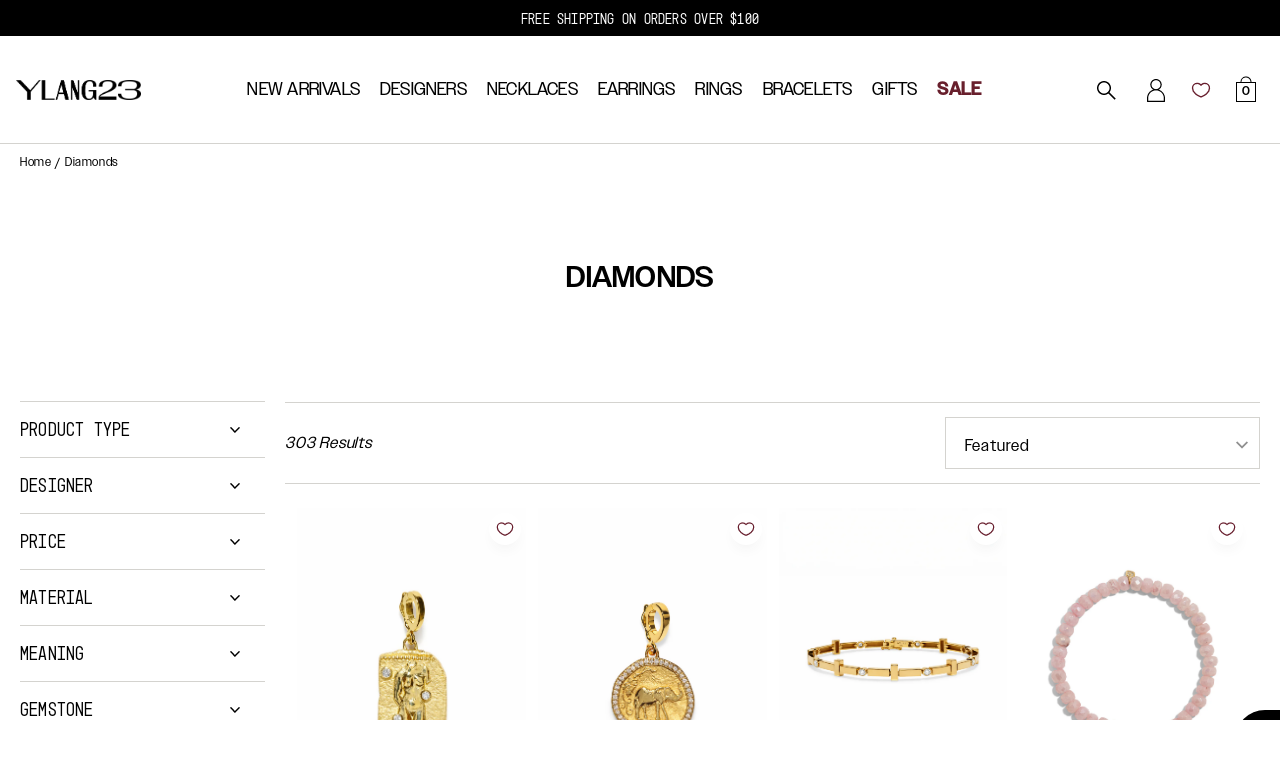

--- FILE ---
content_type: text/html; charset=utf-8
request_url: https://www.ylang23.com/collections/diamonds
body_size: 55826
content:
<!doctype html>
  <html class="no-js supports-no-cookies" lang="en">
    <head><meta charset="utf-8">
<meta http-equiv="X-UA-Compatible" content="IE=edge">
<meta name="viewport" content="width=device-width, initial-scale=1">
<meta name="theme-color" content="">



<meta property="og:site_name" content="Ylang 23">
<meta property="og:url" content="https://www.ylang23.com/collections/diamonds">
<meta property="og:title" content="Diamonds">
<meta property="og:type" content="product.group">
<meta property="og:description" content="Discover Ylang 23&#39;s selection of high-end jewelry featuring diamonds including earrings, necklaces, and bracelets from designers like Redline &amp; Maria Tash.">
<meta property="og:image" content="http://www.ylang23.com/cdn/shop/files/Social_Profile_Assets_Facebook_C_e000b1ca-0459-48ed-b4ba-ebb64fefac98.jpg?v=1738791289">
    <meta property="og:image:secure_url" content="https://www.ylang23.com/cdn/shop/files/Social_Profile_Assets_Facebook_C_e000b1ca-0459-48ed-b4ba-ebb64fefac98.jpg?v=1738791289">
    <meta property="og:image:width" content="1702">
    <meta property="og:image:height" content="630">
    <meta property="og:image:alt" content="">

<meta name="twitter:site" content="@ylang23">
<meta name="twitter:card" content="summary_large_image">
<meta name="twitter:title" content="Diamonds">
<meta name="twitter:description" content="Discover Ylang 23&#39;s selection of high-end jewelry featuring diamonds including earrings, necklaces, and bracelets from designers like Redline &amp; Maria Tash.">
  <link rel="canonical" href="https://www.ylang23.com/collections/diamonds" />

<script>
    window.dataLayer = window.dataLayer || [];
    dataLayer.push({
      'event': 'DataLayer Begin'
    });
</script><!-- Google Tag Manager -->
<script>(function(w,d,s,l,i){w[l]=w[l]||[];w[l].push({'gtm.start':
new Date().getTime(),event:'gtm.js'});var f=d.getElementsByTagName(s)[0],
j=d.createElement(s),dl=l!='dataLayer'?'&l='+l:'';j.async=true;j.src=
'https://www.googletagmanager.com/gtm.js?id='+i+dl;f.parentNode.insertBefore(j,f);
})(window,document,'script','dataLayer','GTM-PWCF4F');</script>
<!-- End Google Tag Manager --><link
    rel="shortcut icon"
    href="//www.ylang23.com/cdn/shop/files/y23_ProfileImage_32x32.png?v=1724183006"
    type="image/png"><title>Diamond Luxury Jewelry Pieces: Charms, Bracelets, Earrings</title><meta name="description" content="Discover Ylang 23&#39;s selection of high-end jewelry featuring diamonds including earrings, necklaces, and bracelets from designers like Redline &amp; Maria Tash."><link href="//www.ylang23.com/cdn/shop/t/137/assets/global.css?v=129311045728758083241743541169" rel="stylesheet" type="text/css" media="all" />
<link href="//www.ylang23.com/cdn/shop/t/137/assets/bvaccel.css?v=127512049125316775111742855763" rel="stylesheet" type="text/css" media="all" />
<link href="//www.ylang23.com/cdn/shop/t/137/assets/custom-theme.scss?v=148202841609371754871716321357" rel="stylesheet" type="text/css" media="all" />

<style>
  [v-cloak] {
    opacity: 0;
    max-height: 100vh;
  }
</style>
<script>
  window.bvaccel = 

{
  "fileUrl": "//www.ylang23.com/cdn/shop/files/test.jpg?v=51678",
  "schema": {
    "productTile": {
      "badges": {
        "sale": ["color-brand-primary", "bg-brand-secondary"],
        "new": ["color-brand-primary", "bg-brand-secondary"],
        "bestSeller": ["color-brand-primary", "bg-brand-secondary"],
        "limited": ["color-brand-primary", "bg-brand-secondary"],
        "clearance": ["color-black", "bg-accent-1"],
        "dealOfTheWeek": ["color-black", "bg-accent-1"]
      },
      "subtitle_pretext": "test"
    },
  },
  "comparePriceColor": "color-accent-5",
  "shop": {
    "domain": "www.ylang23.com",
    "name": "Ylang 23"
  },
  "template": "collection",
  "cart": {
    "modalEnabled": false,
    "colors": 
  {
    "cta": "button button--dark",
    "bubbleBg": "bg-black",
    "bubbleText": "color-black",
    "shippingBg": "bg-brand-primary",
    "shippingText": "color-white",
    "shippingProgress": "bg-brand-tertiary"
  }

  },
  "header": {
    "topOffset":
      
        150
      ,
    "topOffsetMobile":
      
        86
      
  },
  "callForPriceNumber": {
    "display": "(214) 234-0002",
    "tel": "tel:+1-214-234-0002"
  },
  "themeTemplates": {
    "header": "ramsay",
    "footer": "ramsay",
    "collection": "b",
    "product": "RamsayProductDisplay"
  }
}
;
</script>

<script crossorigin="anonymous" src="https://polyfill-fastly.net/v3/polyfill.min.js?features=Element.prototype.append%2CElement.prototype.before%2CElement.prototype.classList%2Cdocument.getElementsByClassName%2Cdocument.querySelector%2CElement.prototype.closest%2CArray.prototype.renders%2CArray.prototype.indexOf%2CArray.prototype.keys%2CArray.prototype.lastIndexOf%2CArray.prototype.map%2CArray.prototype.reduce%2CArray.prototype.reduceRight%2CArray.prototype.some%2CArray.prototype.values%2CArray.prototype.forEach%2CArray.prototype.flatMap%2CArray.prototype.flat%2CArray.prototype.findIndex%2CArray.of%2CArray.prototype.%40%40iterator%2CArray.prototype.copyWithin%2CArray.prototype.every%2CArray.prototype.entries%2CArray.prototype.fill%2CArray.prototype.filter%2CArray.prototype.find%2CArray.isArray%2CArray.from%2CString.prototype.renders%2Csmoothscroll"></script><script>window.performance && window.performance.mark && window.performance.mark('shopify.content_for_header.start');</script><meta id="shopify-digital-wallet" name="shopify-digital-wallet" content="/44440289445/digital_wallets/dialog">
<meta name="shopify-checkout-api-token" content="36b1226911b129c1eaf8835b81407c45">
<meta id="in-context-paypal-metadata" data-shop-id="44440289445" data-venmo-supported="true" data-environment="production" data-locale="en_US" data-paypal-v4="true" data-currency="USD">
<link rel="alternate" type="application/atom+xml" title="Feed" href="/collections/diamonds.atom" />
<link rel="next" href="/collections/diamonds?page=2">
<link rel="alternate" type="application/json+oembed" href="https://www.ylang23.com/collections/diamonds.oembed">
<script async="async" src="/checkouts/internal/preloads.js?locale=en-US"></script>
<link rel="preconnect" href="https://shop.app" crossorigin="anonymous">
<script async="async" src="https://shop.app/checkouts/internal/preloads.js?locale=en-US&shop_id=44440289445" crossorigin="anonymous"></script>
<script id="apple-pay-shop-capabilities" type="application/json">{"shopId":44440289445,"countryCode":"US","currencyCode":"USD","merchantCapabilities":["supports3DS"],"merchantId":"gid:\/\/shopify\/Shop\/44440289445","merchantName":"Ylang 23","requiredBillingContactFields":["postalAddress","email"],"requiredShippingContactFields":["postalAddress","email"],"shippingType":"shipping","supportedNetworks":["visa","masterCard","amex","discover","elo","jcb"],"total":{"type":"pending","label":"Ylang 23","amount":"1.00"},"shopifyPaymentsEnabled":true,"supportsSubscriptions":true}</script>
<script id="shopify-features" type="application/json">{"accessToken":"36b1226911b129c1eaf8835b81407c45","betas":["rich-media-storefront-analytics"],"domain":"www.ylang23.com","predictiveSearch":true,"shopId":44440289445,"locale":"en"}</script>
<script>var Shopify = Shopify || {};
Shopify.shop = "ylang2-3.myshopify.com";
Shopify.locale = "en";
Shopify.currency = {"active":"USD","rate":"1.0"};
Shopify.country = "US";
Shopify.theme = {"name":"ylang23-shopify\/main","id":138097754277,"schema_name":"Ylang23","schema_version":"1.0.0","theme_store_id":null,"role":"main"};
Shopify.theme.handle = "null";
Shopify.theme.style = {"id":null,"handle":null};
Shopify.cdnHost = "www.ylang23.com/cdn";
Shopify.routes = Shopify.routes || {};
Shopify.routes.root = "/";</script>
<script type="module">!function(o){(o.Shopify=o.Shopify||{}).modules=!0}(window);</script>
<script>!function(o){function n(){var o=[];function n(){o.push(Array.prototype.slice.apply(arguments))}return n.q=o,n}var t=o.Shopify=o.Shopify||{};t.loadFeatures=n(),t.autoloadFeatures=n()}(window);</script>
<script>
  window.ShopifyPay = window.ShopifyPay || {};
  window.ShopifyPay.apiHost = "shop.app\/pay";
  window.ShopifyPay.redirectState = null;
</script>
<script id="shop-js-analytics" type="application/json">{"pageType":"collection"}</script>
<script defer="defer" async type="module" src="//www.ylang23.com/cdn/shopifycloud/shop-js/modules/v2/client.init-shop-cart-sync_C5BV16lS.en.esm.js"></script>
<script defer="defer" async type="module" src="//www.ylang23.com/cdn/shopifycloud/shop-js/modules/v2/chunk.common_CygWptCX.esm.js"></script>
<script type="module">
  await import("//www.ylang23.com/cdn/shopifycloud/shop-js/modules/v2/client.init-shop-cart-sync_C5BV16lS.en.esm.js");
await import("//www.ylang23.com/cdn/shopifycloud/shop-js/modules/v2/chunk.common_CygWptCX.esm.js");

  window.Shopify.SignInWithShop?.initShopCartSync?.({"fedCMEnabled":true,"windoidEnabled":true});

</script>
<script>
  window.Shopify = window.Shopify || {};
  if (!window.Shopify.featureAssets) window.Shopify.featureAssets = {};
  window.Shopify.featureAssets['shop-js'] = {"shop-cart-sync":["modules/v2/client.shop-cart-sync_ZFArdW7E.en.esm.js","modules/v2/chunk.common_CygWptCX.esm.js"],"init-fed-cm":["modules/v2/client.init-fed-cm_CmiC4vf6.en.esm.js","modules/v2/chunk.common_CygWptCX.esm.js"],"shop-button":["modules/v2/client.shop-button_tlx5R9nI.en.esm.js","modules/v2/chunk.common_CygWptCX.esm.js"],"shop-cash-offers":["modules/v2/client.shop-cash-offers_DOA2yAJr.en.esm.js","modules/v2/chunk.common_CygWptCX.esm.js","modules/v2/chunk.modal_D71HUcav.esm.js"],"init-windoid":["modules/v2/client.init-windoid_sURxWdc1.en.esm.js","modules/v2/chunk.common_CygWptCX.esm.js"],"shop-toast-manager":["modules/v2/client.shop-toast-manager_ClPi3nE9.en.esm.js","modules/v2/chunk.common_CygWptCX.esm.js"],"init-shop-email-lookup-coordinator":["modules/v2/client.init-shop-email-lookup-coordinator_B8hsDcYM.en.esm.js","modules/v2/chunk.common_CygWptCX.esm.js"],"init-shop-cart-sync":["modules/v2/client.init-shop-cart-sync_C5BV16lS.en.esm.js","modules/v2/chunk.common_CygWptCX.esm.js"],"avatar":["modules/v2/client.avatar_BTnouDA3.en.esm.js"],"pay-button":["modules/v2/client.pay-button_FdsNuTd3.en.esm.js","modules/v2/chunk.common_CygWptCX.esm.js"],"init-customer-accounts":["modules/v2/client.init-customer-accounts_DxDtT_ad.en.esm.js","modules/v2/client.shop-login-button_C5VAVYt1.en.esm.js","modules/v2/chunk.common_CygWptCX.esm.js","modules/v2/chunk.modal_D71HUcav.esm.js"],"init-shop-for-new-customer-accounts":["modules/v2/client.init-shop-for-new-customer-accounts_ChsxoAhi.en.esm.js","modules/v2/client.shop-login-button_C5VAVYt1.en.esm.js","modules/v2/chunk.common_CygWptCX.esm.js","modules/v2/chunk.modal_D71HUcav.esm.js"],"shop-login-button":["modules/v2/client.shop-login-button_C5VAVYt1.en.esm.js","modules/v2/chunk.common_CygWptCX.esm.js","modules/v2/chunk.modal_D71HUcav.esm.js"],"init-customer-accounts-sign-up":["modules/v2/client.init-customer-accounts-sign-up_CPSyQ0Tj.en.esm.js","modules/v2/client.shop-login-button_C5VAVYt1.en.esm.js","modules/v2/chunk.common_CygWptCX.esm.js","modules/v2/chunk.modal_D71HUcav.esm.js"],"shop-follow-button":["modules/v2/client.shop-follow-button_Cva4Ekp9.en.esm.js","modules/v2/chunk.common_CygWptCX.esm.js","modules/v2/chunk.modal_D71HUcav.esm.js"],"checkout-modal":["modules/v2/client.checkout-modal_BPM8l0SH.en.esm.js","modules/v2/chunk.common_CygWptCX.esm.js","modules/v2/chunk.modal_D71HUcav.esm.js"],"lead-capture":["modules/v2/client.lead-capture_Bi8yE_yS.en.esm.js","modules/v2/chunk.common_CygWptCX.esm.js","modules/v2/chunk.modal_D71HUcav.esm.js"],"shop-login":["modules/v2/client.shop-login_D6lNrXab.en.esm.js","modules/v2/chunk.common_CygWptCX.esm.js","modules/v2/chunk.modal_D71HUcav.esm.js"],"payment-terms":["modules/v2/client.payment-terms_CZxnsJam.en.esm.js","modules/v2/chunk.common_CygWptCX.esm.js","modules/v2/chunk.modal_D71HUcav.esm.js"]};
</script>
<script>(function() {
  var isLoaded = false;
  function asyncLoad() {
    if (isLoaded) return;
    isLoaded = true;
    var urls = ["https:\/\/ecom-app.rakutenadvertising.io\/rakuten_advertising.js?shop=ylang2-3.myshopify.com","https:\/\/tag.rmp.rakuten.com\/117717.ct.js?shop=ylang2-3.myshopify.com","https:\/\/connect.nosto.com\/include\/script\/shopify-44440289445.js?shop=ylang2-3.myshopify.com","https:\/\/orderstatus.w3apps.co\/js\/orderlookup.js?shop=ylang2-3.myshopify.com"];
    for (var i = 0; i < urls.length; i++) {
      var s = document.createElement('script');
      s.type = 'text/javascript';
      s.async = true;
      s.src = urls[i];
      var x = document.getElementsByTagName('script')[0];
      x.parentNode.insertBefore(s, x);
    }
  };
  if(window.attachEvent) {
    window.attachEvent('onload', asyncLoad);
  } else {
    window.addEventListener('load', asyncLoad, false);
  }
})();</script>
<script id="__st">var __st={"a":44440289445,"offset":-21600,"reqid":"db47aec3-6fe7-4ad6-9968-bdeeb65791a2-1768638703","pageurl":"www.ylang23.com\/collections\/diamonds","u":"c02a35007fea","p":"collection","rtyp":"collection","rid":287131402405};</script>
<script>window.ShopifyPaypalV4VisibilityTracking = true;</script>
<script id="captcha-bootstrap">!function(){'use strict';const t='contact',e='account',n='new_comment',o=[[t,t],['blogs',n],['comments',n],[t,'customer']],c=[[e,'customer_login'],[e,'guest_login'],[e,'recover_customer_password'],[e,'create_customer']],r=t=>t.map((([t,e])=>`form[action*='/${t}']:not([data-nocaptcha='true']) input[name='form_type'][value='${e}']`)).join(','),a=t=>()=>t?[...document.querySelectorAll(t)].map((t=>t.form)):[];function s(){const t=[...o],e=r(t);return a(e)}const i='password',u='form_key',d=['recaptcha-v3-token','g-recaptcha-response','h-captcha-response',i],f=()=>{try{return window.sessionStorage}catch{return}},m='__shopify_v',_=t=>t.elements[u];function p(t,e,n=!1){try{const o=window.sessionStorage,c=JSON.parse(o.getItem(e)),{data:r}=function(t){const{data:e,action:n}=t;return t[m]||n?{data:e,action:n}:{data:t,action:n}}(c);for(const[e,n]of Object.entries(r))t.elements[e]&&(t.elements[e].value=n);n&&o.removeItem(e)}catch(o){console.error('form repopulation failed',{error:o})}}const l='form_type',E='cptcha';function T(t){t.dataset[E]=!0}const w=window,h=w.document,L='Shopify',v='ce_forms',y='captcha';let A=!1;((t,e)=>{const n=(g='f06e6c50-85a8-45c8-87d0-21a2b65856fe',I='https://cdn.shopify.com/shopifycloud/storefront-forms-hcaptcha/ce_storefront_forms_captcha_hcaptcha.v1.5.2.iife.js',D={infoText:'Protected by hCaptcha',privacyText:'Privacy',termsText:'Terms'},(t,e,n)=>{const o=w[L][v],c=o.bindForm;if(c)return c(t,g,e,D).then(n);var r;o.q.push([[t,g,e,D],n]),r=I,A||(h.body.append(Object.assign(h.createElement('script'),{id:'captcha-provider',async:!0,src:r})),A=!0)});var g,I,D;w[L]=w[L]||{},w[L][v]=w[L][v]||{},w[L][v].q=[],w[L][y]=w[L][y]||{},w[L][y].protect=function(t,e){n(t,void 0,e),T(t)},Object.freeze(w[L][y]),function(t,e,n,w,h,L){const[v,y,A,g]=function(t,e,n){const i=e?o:[],u=t?c:[],d=[...i,...u],f=r(d),m=r(i),_=r(d.filter((([t,e])=>n.includes(e))));return[a(f),a(m),a(_),s()]}(w,h,L),I=t=>{const e=t.target;return e instanceof HTMLFormElement?e:e&&e.form},D=t=>v().includes(t);t.addEventListener('submit',(t=>{const e=I(t);if(!e)return;const n=D(e)&&!e.dataset.hcaptchaBound&&!e.dataset.recaptchaBound,o=_(e),c=g().includes(e)&&(!o||!o.value);(n||c)&&t.preventDefault(),c&&!n&&(function(t){try{if(!f())return;!function(t){const e=f();if(!e)return;const n=_(t);if(!n)return;const o=n.value;o&&e.removeItem(o)}(t);const e=Array.from(Array(32),(()=>Math.random().toString(36)[2])).join('');!function(t,e){_(t)||t.append(Object.assign(document.createElement('input'),{type:'hidden',name:u})),t.elements[u].value=e}(t,e),function(t,e){const n=f();if(!n)return;const o=[...t.querySelectorAll(`input[type='${i}']`)].map((({name:t})=>t)),c=[...d,...o],r={};for(const[a,s]of new FormData(t).entries())c.includes(a)||(r[a]=s);n.setItem(e,JSON.stringify({[m]:1,action:t.action,data:r}))}(t,e)}catch(e){console.error('failed to persist form',e)}}(e),e.submit())}));const S=(t,e)=>{t&&!t.dataset[E]&&(n(t,e.some((e=>e===t))),T(t))};for(const o of['focusin','change'])t.addEventListener(o,(t=>{const e=I(t);D(e)&&S(e,y())}));const B=e.get('form_key'),M=e.get(l),P=B&&M;t.addEventListener('DOMContentLoaded',(()=>{const t=y();if(P)for(const e of t)e.elements[l].value===M&&p(e,B);[...new Set([...A(),...v().filter((t=>'true'===t.dataset.shopifyCaptcha))])].forEach((e=>S(e,t)))}))}(h,new URLSearchParams(w.location.search),n,t,e,['guest_login'])})(!0,!0)}();</script>
<script integrity="sha256-4kQ18oKyAcykRKYeNunJcIwy7WH5gtpwJnB7kiuLZ1E=" data-source-attribution="shopify.loadfeatures" defer="defer" src="//www.ylang23.com/cdn/shopifycloud/storefront/assets/storefront/load_feature-a0a9edcb.js" crossorigin="anonymous"></script>
<script crossorigin="anonymous" defer="defer" src="//www.ylang23.com/cdn/shopifycloud/storefront/assets/shopify_pay/storefront-65b4c6d7.js?v=20250812"></script>
<script data-source-attribution="shopify.dynamic_checkout.dynamic.init">var Shopify=Shopify||{};Shopify.PaymentButton=Shopify.PaymentButton||{isStorefrontPortableWallets:!0,init:function(){window.Shopify.PaymentButton.init=function(){};var t=document.createElement("script");t.src="https://www.ylang23.com/cdn/shopifycloud/portable-wallets/latest/portable-wallets.en.js",t.type="module",document.head.appendChild(t)}};
</script>
<script data-source-attribution="shopify.dynamic_checkout.buyer_consent">
  function portableWalletsHideBuyerConsent(e){var t=document.getElementById("shopify-buyer-consent"),n=document.getElementById("shopify-subscription-policy-button");t&&n&&(t.classList.add("hidden"),t.setAttribute("aria-hidden","true"),n.removeEventListener("click",e))}function portableWalletsShowBuyerConsent(e){var t=document.getElementById("shopify-buyer-consent"),n=document.getElementById("shopify-subscription-policy-button");t&&n&&(t.classList.remove("hidden"),t.removeAttribute("aria-hidden"),n.addEventListener("click",e))}window.Shopify?.PaymentButton&&(window.Shopify.PaymentButton.hideBuyerConsent=portableWalletsHideBuyerConsent,window.Shopify.PaymentButton.showBuyerConsent=portableWalletsShowBuyerConsent);
</script>
<script data-source-attribution="shopify.dynamic_checkout.cart.bootstrap">document.addEventListener("DOMContentLoaded",(function(){function t(){return document.querySelector("shopify-accelerated-checkout-cart, shopify-accelerated-checkout")}if(t())Shopify.PaymentButton.init();else{new MutationObserver((function(e,n){t()&&(Shopify.PaymentButton.init(),n.disconnect())})).observe(document.body,{childList:!0,subtree:!0})}}));
</script>
<link id="shopify-accelerated-checkout-styles" rel="stylesheet" media="screen" href="https://www.ylang23.com/cdn/shopifycloud/portable-wallets/latest/accelerated-checkout-backwards-compat.css" crossorigin="anonymous">
<style id="shopify-accelerated-checkout-cart">
        #shopify-buyer-consent {
  margin-top: 1em;
  display: inline-block;
  width: 100%;
}

#shopify-buyer-consent.hidden {
  display: none;
}

#shopify-subscription-policy-button {
  background: none;
  border: none;
  padding: 0;
  text-decoration: underline;
  font-size: inherit;
  cursor: pointer;
}

#shopify-subscription-policy-button::before {
  box-shadow: none;
}

      </style>

<script>window.performance && window.performance.mark && window.performance.mark('shopify.content_for_header.end');</script>
      <script type="text/javascript" src="//connect.nosto.com/include/shopify-44440289445" async></script>
       
      <link rel="stylesheet" href="https://cdn.jsdelivr.net/npm/swiper@11/swiper-bundle.min.css">
      <script defer src="https://cdn.jsdelivr.net/npm/swiper@11/swiper-bundle.min.js"></script>
      <script>
        window.theme = window.theme || {};
  
        window.shopUrl = 'https://www.ylang23.com';
        window.routes = {
          cart_add_url: '/cart/add',
          cart_change_url: '/cart/change',
          cart_update_url: '/cart/update',
          predictive_search_url: '/search/suggest',
        };
  
        window.variantStrings = {
          addToCart: `Add to Cart`,
          soldOut: `Sold Out`,
          unavailable: `Unavailable`,
        };
  
        window.cartStrings = {
          error: `There was an error while updating your cart. Please refresh and try again.`,
          quantityError: `You can only add [quantity] of this item to your cart.`,
        };
  
        window.theme.badgeColorMap = {
          sale: ['badge-bg-sale'],
          new: ['badge-bg-new'],
          alysaspick: ['badge-bg-alysaspick'],
          joannespick: ['badge-bg-joannespick'],
          'one-of-a-kind': ['badge-bg-one-of-a-kind'],
          bold: ['badge-bg-bold'],
          sophisticated: ['badge-bg-sophisticated'],
          edgy: ['badge-bg-edgy'],
          classic: ['badge-bg-classic'],
        };
      </script>
      <script src="//www.ylang23.com/cdn/shop/t/137/assets/global.js?v=64000864725909943001730837755"></script>
      <script src="//www.ylang23.com/cdn/shop/t/137/assets/product-form.js?v=90434516846900511261716321344" defer="defer"></script>
      <script src="//www.ylang23.com/cdn/shop/t/137/assets/customer.js?v=171257325301292374811721947065" defer="defer"></script>
    <!-- BEGIN app block: shopify://apps/consentmo-gdpr/blocks/gdpr_cookie_consent/4fbe573f-a377-4fea-9801-3ee0858cae41 -->


<!-- END app block --><!-- BEGIN app block: shopify://apps/klaviyo-email-marketing-sms/blocks/klaviyo-onsite-embed/2632fe16-c075-4321-a88b-50b567f42507 -->












  <script async src="https://static.klaviyo.com/onsite/js/VrA4dA/klaviyo.js?company_id=VrA4dA"></script>
  <script>!function(){if(!window.klaviyo){window._klOnsite=window._klOnsite||[];try{window.klaviyo=new Proxy({},{get:function(n,i){return"push"===i?function(){var n;(n=window._klOnsite).push.apply(n,arguments)}:function(){for(var n=arguments.length,o=new Array(n),w=0;w<n;w++)o[w]=arguments[w];var t="function"==typeof o[o.length-1]?o.pop():void 0,e=new Promise((function(n){window._klOnsite.push([i].concat(o,[function(i){t&&t(i),n(i)}]))}));return e}}})}catch(n){window.klaviyo=window.klaviyo||[],window.klaviyo.push=function(){var n;(n=window._klOnsite).push.apply(n,arguments)}}}}();</script>

  




  <script>
    window.klaviyoReviewsProductDesignMode = false
  </script>







<!-- END app block --><script src="https://cdn.shopify.com/extensions/019bc798-8961-78a8-a4e0-9b2049d94b6d/consentmo-gdpr-575/assets/consentmo_cookie_consent.js" type="text/javascript" defer="defer"></script>
<link href="https://monorail-edge.shopifysvc.com" rel="dns-prefetch">
<script>(function(){if ("sendBeacon" in navigator && "performance" in window) {try {var session_token_from_headers = performance.getEntriesByType('navigation')[0].serverTiming.find(x => x.name == '_s').description;} catch {var session_token_from_headers = undefined;}var session_cookie_matches = document.cookie.match(/_shopify_s=([^;]*)/);var session_token_from_cookie = session_cookie_matches && session_cookie_matches.length === 2 ? session_cookie_matches[1] : "";var session_token = session_token_from_headers || session_token_from_cookie || "";function handle_abandonment_event(e) {var entries = performance.getEntries().filter(function(entry) {return /monorail-edge.shopifysvc.com/.test(entry.name);});if (!window.abandonment_tracked && entries.length === 0) {window.abandonment_tracked = true;var currentMs = Date.now();var navigation_start = performance.timing.navigationStart;var payload = {shop_id: 44440289445,url: window.location.href,navigation_start,duration: currentMs - navigation_start,session_token,page_type: "collection"};window.navigator.sendBeacon("https://monorail-edge.shopifysvc.com/v1/produce", JSON.stringify({schema_id: "online_store_buyer_site_abandonment/1.1",payload: payload,metadata: {event_created_at_ms: currentMs,event_sent_at_ms: currentMs}}));}}window.addEventListener('pagehide', handle_abandonment_event);}}());</script>
<script id="web-pixels-manager-setup">(function e(e,d,r,n,o){if(void 0===o&&(o={}),!Boolean(null===(a=null===(i=window.Shopify)||void 0===i?void 0:i.analytics)||void 0===a?void 0:a.replayQueue)){var i,a;window.Shopify=window.Shopify||{};var t=window.Shopify;t.analytics=t.analytics||{};var s=t.analytics;s.replayQueue=[],s.publish=function(e,d,r){return s.replayQueue.push([e,d,r]),!0};try{self.performance.mark("wpm:start")}catch(e){}var l=function(){var e={modern:/Edge?\/(1{2}[4-9]|1[2-9]\d|[2-9]\d{2}|\d{4,})\.\d+(\.\d+|)|Firefox\/(1{2}[4-9]|1[2-9]\d|[2-9]\d{2}|\d{4,})\.\d+(\.\d+|)|Chrom(ium|e)\/(9{2}|\d{3,})\.\d+(\.\d+|)|(Maci|X1{2}).+ Version\/(15\.\d+|(1[6-9]|[2-9]\d|\d{3,})\.\d+)([,.]\d+|)( \(\w+\)|)( Mobile\/\w+|) Safari\/|Chrome.+OPR\/(9{2}|\d{3,})\.\d+\.\d+|(CPU[ +]OS|iPhone[ +]OS|CPU[ +]iPhone|CPU IPhone OS|CPU iPad OS)[ +]+(15[._]\d+|(1[6-9]|[2-9]\d|\d{3,})[._]\d+)([._]\d+|)|Android:?[ /-](13[3-9]|1[4-9]\d|[2-9]\d{2}|\d{4,})(\.\d+|)(\.\d+|)|Android.+Firefox\/(13[5-9]|1[4-9]\d|[2-9]\d{2}|\d{4,})\.\d+(\.\d+|)|Android.+Chrom(ium|e)\/(13[3-9]|1[4-9]\d|[2-9]\d{2}|\d{4,})\.\d+(\.\d+|)|SamsungBrowser\/([2-9]\d|\d{3,})\.\d+/,legacy:/Edge?\/(1[6-9]|[2-9]\d|\d{3,})\.\d+(\.\d+|)|Firefox\/(5[4-9]|[6-9]\d|\d{3,})\.\d+(\.\d+|)|Chrom(ium|e)\/(5[1-9]|[6-9]\d|\d{3,})\.\d+(\.\d+|)([\d.]+$|.*Safari\/(?![\d.]+ Edge\/[\d.]+$))|(Maci|X1{2}).+ Version\/(10\.\d+|(1[1-9]|[2-9]\d|\d{3,})\.\d+)([,.]\d+|)( \(\w+\)|)( Mobile\/\w+|) Safari\/|Chrome.+OPR\/(3[89]|[4-9]\d|\d{3,})\.\d+\.\d+|(CPU[ +]OS|iPhone[ +]OS|CPU[ +]iPhone|CPU IPhone OS|CPU iPad OS)[ +]+(10[._]\d+|(1[1-9]|[2-9]\d|\d{3,})[._]\d+)([._]\d+|)|Android:?[ /-](13[3-9]|1[4-9]\d|[2-9]\d{2}|\d{4,})(\.\d+|)(\.\d+|)|Mobile Safari.+OPR\/([89]\d|\d{3,})\.\d+\.\d+|Android.+Firefox\/(13[5-9]|1[4-9]\d|[2-9]\d{2}|\d{4,})\.\d+(\.\d+|)|Android.+Chrom(ium|e)\/(13[3-9]|1[4-9]\d|[2-9]\d{2}|\d{4,})\.\d+(\.\d+|)|Android.+(UC? ?Browser|UCWEB|U3)[ /]?(15\.([5-9]|\d{2,})|(1[6-9]|[2-9]\d|\d{3,})\.\d+)\.\d+|SamsungBrowser\/(5\.\d+|([6-9]|\d{2,})\.\d+)|Android.+MQ{2}Browser\/(14(\.(9|\d{2,})|)|(1[5-9]|[2-9]\d|\d{3,})(\.\d+|))(\.\d+|)|K[Aa][Ii]OS\/(3\.\d+|([4-9]|\d{2,})\.\d+)(\.\d+|)/},d=e.modern,r=e.legacy,n=navigator.userAgent;return n.match(d)?"modern":n.match(r)?"legacy":"unknown"}(),u="modern"===l?"modern":"legacy",c=(null!=n?n:{modern:"",legacy:""})[u],f=function(e){return[e.baseUrl,"/wpm","/b",e.hashVersion,"modern"===e.buildTarget?"m":"l",".js"].join("")}({baseUrl:d,hashVersion:r,buildTarget:u}),m=function(e){var d=e.version,r=e.bundleTarget,n=e.surface,o=e.pageUrl,i=e.monorailEndpoint;return{emit:function(e){var a=e.status,t=e.errorMsg,s=(new Date).getTime(),l=JSON.stringify({metadata:{event_sent_at_ms:s},events:[{schema_id:"web_pixels_manager_load/3.1",payload:{version:d,bundle_target:r,page_url:o,status:a,surface:n,error_msg:t},metadata:{event_created_at_ms:s}}]});if(!i)return console&&console.warn&&console.warn("[Web Pixels Manager] No Monorail endpoint provided, skipping logging."),!1;try{return self.navigator.sendBeacon.bind(self.navigator)(i,l)}catch(e){}var u=new XMLHttpRequest;try{return u.open("POST",i,!0),u.setRequestHeader("Content-Type","text/plain"),u.send(l),!0}catch(e){return console&&console.warn&&console.warn("[Web Pixels Manager] Got an unhandled error while logging to Monorail."),!1}}}}({version:r,bundleTarget:l,surface:e.surface,pageUrl:self.location.href,monorailEndpoint:e.monorailEndpoint});try{o.browserTarget=l,function(e){var d=e.src,r=e.async,n=void 0===r||r,o=e.onload,i=e.onerror,a=e.sri,t=e.scriptDataAttributes,s=void 0===t?{}:t,l=document.createElement("script"),u=document.querySelector("head"),c=document.querySelector("body");if(l.async=n,l.src=d,a&&(l.integrity=a,l.crossOrigin="anonymous"),s)for(var f in s)if(Object.prototype.hasOwnProperty.call(s,f))try{l.dataset[f]=s[f]}catch(e){}if(o&&l.addEventListener("load",o),i&&l.addEventListener("error",i),u)u.appendChild(l);else{if(!c)throw new Error("Did not find a head or body element to append the script");c.appendChild(l)}}({src:f,async:!0,onload:function(){if(!function(){var e,d;return Boolean(null===(d=null===(e=window.Shopify)||void 0===e?void 0:e.analytics)||void 0===d?void 0:d.initialized)}()){var d=window.webPixelsManager.init(e)||void 0;if(d){var r=window.Shopify.analytics;r.replayQueue.forEach((function(e){var r=e[0],n=e[1],o=e[2];d.publishCustomEvent(r,n,o)})),r.replayQueue=[],r.publish=d.publishCustomEvent,r.visitor=d.visitor,r.initialized=!0}}},onerror:function(){return m.emit({status:"failed",errorMsg:"".concat(f," has failed to load")})},sri:function(e){var d=/^sha384-[A-Za-z0-9+/=]+$/;return"string"==typeof e&&d.test(e)}(c)?c:"",scriptDataAttributes:o}),m.emit({status:"loading"})}catch(e){m.emit({status:"failed",errorMsg:(null==e?void 0:e.message)||"Unknown error"})}}})({shopId: 44440289445,storefrontBaseUrl: "https://www.ylang23.com",extensionsBaseUrl: "https://extensions.shopifycdn.com/cdn/shopifycloud/web-pixels-manager",monorailEndpoint: "https://monorail-edge.shopifysvc.com/unstable/produce_batch",surface: "storefront-renderer",enabledBetaFlags: ["2dca8a86"],webPixelsConfigList: [{"id":"1657635179","configuration":"{\"accountID\":\"VrA4dA\",\"webPixelConfig\":\"eyJlbmFibGVBZGRlZFRvQ2FydEV2ZW50cyI6IHRydWV9\"}","eventPayloadVersion":"v1","runtimeContext":"STRICT","scriptVersion":"524f6c1ee37bacdca7657a665bdca589","type":"APP","apiClientId":123074,"privacyPurposes":["ANALYTICS","MARKETING"],"dataSharingAdjustments":{"protectedCustomerApprovalScopes":["read_customer_address","read_customer_email","read_customer_name","read_customer_personal_data","read_customer_phone"]}},{"id":"1165689195","configuration":"{\"accountID\":\"shopify-44440289445\", \"endpoint\":\"https:\/\/connect.nosto.com\"}","eventPayloadVersion":"v1","runtimeContext":"STRICT","scriptVersion":"85848493c2a1c7a4bbf22728b6f9f31f","type":"APP","apiClientId":272825,"privacyPurposes":["ANALYTICS","MARKETING"],"dataSharingAdjustments":{"protectedCustomerApprovalScopes":["read_customer_personal_data"]}},{"id":"764445035","configuration":"{\"loggingEnabled\":\"false\", \"ranMid\":\"37179\", \"serverPixelEnabled\":\"true\",  \"useShopifyItemLevelTax\":\"false\"}","eventPayloadVersion":"v1","runtimeContext":"STRICT","scriptVersion":"43f728f1c6f64271197c39a6cabd2211","type":"APP","apiClientId":2531653,"privacyPurposes":["ANALYTICS"],"dataSharingAdjustments":{"protectedCustomerApprovalScopes":["read_customer_address","read_customer_personal_data"]}},{"id":"748585323","configuration":"{\"config\":\"{\\\"pixel_id\\\":\\\"G-N6200SE39L\\\",\\\"target_country\\\":\\\"US\\\",\\\"gtag_events\\\":[{\\\"type\\\":\\\"search\\\",\\\"action_label\\\":\\\"G-N6200SE39L\\\"},{\\\"type\\\":\\\"begin_checkout\\\",\\\"action_label\\\":\\\"G-N6200SE39L\\\"},{\\\"type\\\":\\\"view_item\\\",\\\"action_label\\\":[\\\"G-N6200SE39L\\\",\\\"MC-L9ZCZ58HY8\\\"]},{\\\"type\\\":\\\"purchase\\\",\\\"action_label\\\":[\\\"G-N6200SE39L\\\",\\\"MC-L9ZCZ58HY8\\\"]},{\\\"type\\\":\\\"page_view\\\",\\\"action_label\\\":[\\\"G-N6200SE39L\\\",\\\"MC-L9ZCZ58HY8\\\"]},{\\\"type\\\":\\\"add_payment_info\\\",\\\"action_label\\\":\\\"G-N6200SE39L\\\"},{\\\"type\\\":\\\"add_to_cart\\\",\\\"action_label\\\":\\\"G-N6200SE39L\\\"}],\\\"enable_monitoring_mode\\\":false}\"}","eventPayloadVersion":"v1","runtimeContext":"OPEN","scriptVersion":"b2a88bafab3e21179ed38636efcd8a93","type":"APP","apiClientId":1780363,"privacyPurposes":[],"dataSharingAdjustments":{"protectedCustomerApprovalScopes":["read_customer_address","read_customer_email","read_customer_name","read_customer_personal_data","read_customer_phone"]}},{"id":"182026405","configuration":"{\"pixel_id\":\"1547878458933702\",\"pixel_type\":\"facebook_pixel\"}","eventPayloadVersion":"v1","runtimeContext":"OPEN","scriptVersion":"ca16bc87fe92b6042fbaa3acc2fbdaa6","type":"APP","apiClientId":2329312,"privacyPurposes":["ANALYTICS","MARKETING","SALE_OF_DATA"],"dataSharingAdjustments":{"protectedCustomerApprovalScopes":["read_customer_address","read_customer_email","read_customer_name","read_customer_personal_data","read_customer_phone"]}},{"id":"71106725","configuration":"{\"tagID\":\"2613282769033\"}","eventPayloadVersion":"v1","runtimeContext":"STRICT","scriptVersion":"18031546ee651571ed29edbe71a3550b","type":"APP","apiClientId":3009811,"privacyPurposes":["ANALYTICS","MARKETING","SALE_OF_DATA"],"dataSharingAdjustments":{"protectedCustomerApprovalScopes":["read_customer_address","read_customer_email","read_customer_name","read_customer_personal_data","read_customer_phone"]}},{"id":"25231525","eventPayloadVersion":"1","runtimeContext":"LAX","scriptVersion":"1","type":"CUSTOM","privacyPurposes":["ANALYTICS","MARKETING","SALE_OF_DATA"],"name":"Bing"},{"id":"25264293","eventPayloadVersion":"1","runtimeContext":"LAX","scriptVersion":"1","type":"CUSTOM","privacyPurposes":["ANALYTICS","MARKETING","SALE_OF_DATA"],"name":"Yotpo"},{"id":"25362597","eventPayloadVersion":"1","runtimeContext":"LAX","scriptVersion":"6","type":"CUSTOM","privacyPurposes":["ANALYTICS","MARKETING","SALE_OF_DATA"],"name":"BVA"},{"id":"42696869","eventPayloadVersion":"1","runtimeContext":"LAX","scriptVersion":"1","type":"CUSTOM","privacyPurposes":["ANALYTICS","MARKETING","SALE_OF_DATA"],"name":"Google Ads - Purchase"},{"id":"42729637","eventPayloadVersion":"1","runtimeContext":"LAX","scriptVersion":"1","type":"CUSTOM","privacyPurposes":["ANALYTICS","MARKETING","SALE_OF_DATA"],"name":"GA4 - Purchase Event"},{"id":"shopify-app-pixel","configuration":"{}","eventPayloadVersion":"v1","runtimeContext":"STRICT","scriptVersion":"0450","apiClientId":"shopify-pixel","type":"APP","privacyPurposes":["ANALYTICS","MARKETING"]},{"id":"shopify-custom-pixel","eventPayloadVersion":"v1","runtimeContext":"LAX","scriptVersion":"0450","apiClientId":"shopify-pixel","type":"CUSTOM","privacyPurposes":["ANALYTICS","MARKETING"]}],isMerchantRequest: false,initData: {"shop":{"name":"Ylang 23","paymentSettings":{"currencyCode":"USD"},"myshopifyDomain":"ylang2-3.myshopify.com","countryCode":"US","storefrontUrl":"https:\/\/www.ylang23.com"},"customer":null,"cart":null,"checkout":null,"productVariants":[],"purchasingCompany":null},},"https://www.ylang23.com/cdn","fcfee988w5aeb613cpc8e4bc33m6693e112",{"modern":"","legacy":""},{"shopId":"44440289445","storefrontBaseUrl":"https:\/\/www.ylang23.com","extensionBaseUrl":"https:\/\/extensions.shopifycdn.com\/cdn\/shopifycloud\/web-pixels-manager","surface":"storefront-renderer","enabledBetaFlags":"[\"2dca8a86\"]","isMerchantRequest":"false","hashVersion":"fcfee988w5aeb613cpc8e4bc33m6693e112","publish":"custom","events":"[[\"page_viewed\",{}],[\"collection_viewed\",{\"collection\":{\"id\":\"287131402405\",\"title\":\"Diamonds\",\"productVariants\":[{\"price\":{\"amount\":3950.0,\"currencyCode\":\"USD\"},\"product\":{\"title\":\"Divine Feminine Medium Relic Yellow Gold Coin Charm\",\"vendor\":\"AZLEE\",\"id\":\"14847388352875\",\"untranslatedTitle\":\"Divine Feminine Medium Relic Yellow Gold Coin Charm\",\"url\":\"\/products\/divine-feminine-medium-relic-yellow-gold-coin-charm\",\"type\":\"Necklaces\"},\"id\":\"52622803272043\",\"image\":{\"src\":\"\/\/www.ylang23.com\/cdn\/shop\/files\/ChatGPTImageJan16_2026_02_06_34PM.png?v=1768594013\"},\"sku\":\"AZ-M-41112605\",\"title\":\"Default Title\",\"untranslatedTitle\":\"Default Title\"},{\"price\":{\"amount\":4050.0,\"currencyCode\":\"USD\"},\"product\":{\"title\":\"Elefante Loyalty Small Pave Yellow Gold Charm\",\"vendor\":\"AZLEE\",\"id\":\"14847387959659\",\"untranslatedTitle\":\"Elefante Loyalty Small Pave Yellow Gold Charm\",\"url\":\"\/products\/elefante-loyalty-small-pave-yellow-gold-charm\",\"type\":\"Necklaces\"},\"id\":\"52622801076587\",\"image\":{\"src\":\"\/\/www.ylang23.com\/cdn\/shop\/files\/ChatGPTImageJan16_2026_01_48_06PM.png?v=1768592902\"},\"sku\":\"AZ-M-41112604\",\"title\":\"Default Title\",\"untranslatedTitle\":\"Default Title\"},{\"price\":{\"amount\":9300.0,\"currencyCode\":\"USD\"},\"product\":{\"title\":\"Scattered Gold Bar and Diamond Tennis Bracelet\",\"vendor\":\"AZLEE\",\"id\":\"14847387730283\",\"untranslatedTitle\":\"Scattered Gold Bar and Diamond Tennis Bracelet\",\"url\":\"\/products\/scattered-gold-bar-and-diamond-tennis-bracelet\",\"type\":\"Bracelets\"},\"id\":\"52622800126315\",\"image\":{\"src\":\"\/\/www.ylang23.com\/cdn\/shop\/files\/ChatGPTImageJan16_2026_01_38_47PM.png?v=1768592594\"},\"sku\":\"AZ-M-41112603\",\"title\":\"Default Title\",\"untranslatedTitle\":\"Default Title\"},{\"price\":{\"amount\":650.0,\"currencyCode\":\"USD\"},\"product\":{\"title\":\"Open Diamond Heart On Mystic Pink Grapolite Beaded Bracelet\",\"vendor\":\"SYDNEY EVAN\",\"id\":\"14847376818539\",\"untranslatedTitle\":\"Open Diamond Heart On Mystic Pink Grapolite Beaded Bracelet\",\"url\":\"\/products\/open-diamond-heart-on-mystic-pink-grapolite-beaded-bracelet-copy\",\"type\":\"Bracelets\"},\"id\":\"52622750253419\",\"image\":{\"src\":\"\/\/www.ylang23.com\/cdn\/shop\/files\/SE-M-41112601_A.jpg?v=1764709286\"},\"sku\":\"SE-M-41112601\",\"title\":\"Default Title\",\"untranslatedTitle\":\"Default Title\"},{\"price\":{\"amount\":1300.0,\"currencyCode\":\"USD\"},\"product\":{\"title\":\"Pave Diamond Medium White Gold Bail Link\",\"vendor\":\"FOUNDRAE\",\"id\":\"14843747664235\",\"untranslatedTitle\":\"Pave Diamond Medium White Gold Bail Link\",\"url\":\"\/products\/pave-diamond-medium-white-gold-bail-link\",\"type\":\"Necklaces\"},\"id\":\"52615339966827\",\"image\":{\"src\":\"\/\/www.ylang23.com\/cdn\/shop\/files\/FND-41112504_A.jpg?v=1764702443\"},\"sku\":\"FND-41112504\",\"title\":\"Default Title\",\"untranslatedTitle\":\"Default Title\"},{\"price\":{\"amount\":4800.0,\"currencyCode\":\"USD\"},\"product\":{\"title\":\"The Show Vault on The Paperclip Chain\",\"vendor\":\"BEN\",\"id\":\"14843747041643\",\"untranslatedTitle\":\"The Show Vault on The Paperclip Chain\",\"url\":\"\/products\/the-show-vault-on-the-paperclip-chain\",\"type\":\"Necklaces\"},\"id\":\"52615339278699\",\"image\":{\"src\":\"\/\/www.ylang23.com\/cdn\/shop\/files\/BS-M-41112503_A_1.jpg?v=1764712213\"},\"sku\":\"BS-M-41112503\",\"title\":\"Default Title\",\"untranslatedTitle\":\"Default Title\"},{\"price\":{\"amount\":2795.0,\"currencyCode\":\"USD\"},\"product\":{\"title\":\"The Universe Vault on The Silver Curb Chain\",\"vendor\":\"BEN\",\"id\":\"14843746189675\",\"untranslatedTitle\":\"The Universe Vault on The Silver Curb Chain\",\"url\":\"\/products\/the-universe-vault-on-the-silver-curb-chain\",\"type\":\"Necklaces\"},\"id\":\"52615334232427\",\"image\":{\"src\":\"\/\/www.ylang23.com\/cdn\/shop\/files\/BS-M-41112502_A.jpg?v=1764712054\"},\"sku\":\"BS-M-41112502\",\"title\":\"Default Title\",\"untranslatedTitle\":\"Default Title\"},{\"price\":{\"amount\":3400.0,\"currencyCode\":\"USD\"},\"product\":{\"title\":\"The Unconditional Vault on The Box Lite Chain\",\"vendor\":\"BEN\",\"id\":\"14843745960299\",\"untranslatedTitle\":\"The Unconditional Vault on The Box Lite Chain\",\"url\":\"\/products\/the-unconditional-vault-on-box-lite-chain\",\"type\":\"Necklaces\"},\"id\":\"52615325909355\",\"image\":{\"src\":\"\/\/www.ylang23.com\/cdn\/shop\/files\/BS-M-41112501_A.jpg?v=1764711901\"},\"sku\":\"BS-M-41112501\",\"title\":\"Default Title\",\"untranslatedTitle\":\"Default Title\"},{\"price\":{\"amount\":4840.0,\"currencyCode\":\"USD\"},\"product\":{\"title\":\"Lucy Baguette Diamond White Gold Band\",\"vendor\":\"SETHI COUTURE\",\"id\":\"14843067269483\",\"untranslatedTitle\":\"Lucy Baguette Diamond White Gold Band\",\"url\":\"\/products\/lucy-baguette-diamond-white-gold-band\",\"type\":\"Rings\"},\"id\":\"52611761635691\",\"image\":{\"src\":\"\/\/www.ylang23.com\/cdn\/shop\/files\/SC-41070849M-65_A_1_d04a1aa6-89a3-4ca7-bf46-1ed9af752afb.jpg?v=1764004083\"},\"sku\":\"SC-M-41112401-65\",\"title\":\"6.5\",\"untranslatedTitle\":\"6.5\"},{\"price\":{\"amount\":5055.0,\"currencyCode\":\"USD\"},\"product\":{\"title\":\"Baby Carre Cut Yellow Gold Half Hoop Yellow Gold Earrings\",\"vendor\":\"LUCY DELIUS\",\"id\":\"14838693757291\",\"untranslatedTitle\":\"Baby Carre Cut Yellow Gold Half Hoop Yellow Gold Earrings\",\"url\":\"\/products\/baby-carre-cut-yellow-gold-half-hoop-yellow-gold-earrings\",\"type\":\"Earrings\"},\"id\":\"52590510735723\",\"image\":{\"src\":\"\/\/www.ylang23.com\/cdn\/shop\/files\/LD-M-41111819_A.jpg?v=1764711639\"},\"sku\":\"LD-M-41111819\",\"title\":\"Default Title\",\"untranslatedTitle\":\"Default Title\"},{\"price\":{\"amount\":3025.0,\"currencyCode\":\"USD\"},\"product\":{\"title\":\"Twisted Rope Diamond Yellow Gold Hoops\",\"vendor\":\"LUCY DELIUS\",\"id\":\"14838672425323\",\"untranslatedTitle\":\"Twisted Rope Diamond Yellow Gold Hoops\",\"url\":\"\/products\/twisted-rope-diamond-yellow-gold-hoops\",\"type\":\"Earrings\"},\"id\":\"52590486946155\",\"image\":{\"src\":\"\/\/www.ylang23.com\/cdn\/shop\/files\/LD-M-41111818_A.jpg?v=1764711537\"},\"sku\":\"LD-M-41111818\",\"title\":\"Default Title\",\"untranslatedTitle\":\"Default Title\"},{\"price\":{\"amount\":5900.0,\"currencyCode\":\"USD\"},\"product\":{\"title\":\"Antique Finish Cognac Diamond Baby Pocket Watch Necklace\",\"vendor\":\"LUCY DELIUS\",\"id\":\"14838658662763\",\"untranslatedTitle\":\"Antique Finish Cognac Diamond Baby Pocket Watch Necklace\",\"url\":\"\/products\/antique-finish-cognac-diamond-baby-pocket-watch-necklace\",\"type\":\"Necklaces\"},\"id\":\"52590472724843\",\"image\":{\"src\":\"\/\/www.ylang23.com\/cdn\/shop\/files\/LD-M-41111815_A.jpg?v=1764710927\"},\"sku\":\"LD-M-41111815\",\"title\":\"Default Title\",\"untranslatedTitle\":\"Default Title\"},{\"price\":{\"amount\":6600.0,\"currencyCode\":\"USD\"},\"product\":{\"title\":\"Antique Finish Diamond Baby Pocket Watch Necklace\",\"vendor\":\"LUCY DELIUS\",\"id\":\"14838658597227\",\"untranslatedTitle\":\"Antique Finish Diamond Baby Pocket Watch Necklace\",\"url\":\"\/products\/antique-finish-diamond-baby-pocket-watch-necklace\",\"type\":\"Necklaces\"},\"id\":\"52590471545195\",\"image\":{\"src\":\"\/\/www.ylang23.com\/cdn\/shop\/files\/LD-M-41111814_A.jpg?v=1764710788\"},\"sku\":\"LD-M-41111814\",\"title\":\"Default Title\",\"untranslatedTitle\":\"Default Title\"},{\"price\":{\"amount\":6250.0,\"currencyCode\":\"USD\"},\"product\":{\"title\":\"Mini Elongated Diamond Teardrop Yellow Gold Hoop Earrings\",\"vendor\":\"Jennifer Meyer\",\"id\":\"14838567666027\",\"untranslatedTitle\":\"Mini Elongated Diamond Teardrop Yellow Gold Hoop Earrings\",\"url\":\"\/products\/mini-elongated-diamond-teardrop-yellow-gold-hoop-earrings\",\"type\":\"Earrings\"},\"id\":\"52590282735979\",\"image\":{\"src\":\"\/\/www.ylang23.com\/cdn\/shop\/files\/JM-M-41111808_A.jpg?v=1764178309\"},\"sku\":\"JM-M-41111808\",\"title\":\"Default Title\",\"untranslatedTitle\":\"Default Title\"},{\"price\":{\"amount\":3500.0,\"currencyCode\":\"USD\"},\"product\":{\"title\":\"Large Diamond Palm Tree Yellow Gold Necklace\",\"vendor\":\"Jennifer Meyer\",\"id\":\"14838531588459\",\"untranslatedTitle\":\"Large Diamond Palm Tree Yellow Gold Necklace\",\"url\":\"\/products\/large-diamond-palm-tree-yellow-gold-necklace\",\"type\":\"Necklaces\"},\"id\":\"52590211367275\",\"image\":{\"src\":\"\/\/www.ylang23.com\/cdn\/shop\/files\/JM-M-41111804_A.jpg?v=1764177870\"},\"sku\":\"JM-M-41111804\",\"title\":\"Default Title\",\"untranslatedTitle\":\"Default Title\"},{\"price\":{\"amount\":1300.0,\"currencyCode\":\"USD\"},\"product\":{\"title\":\"Strength Miniature Medallion Mixed Gold Earring\",\"vendor\":\"FOUNDRAE\",\"id\":\"14835606815083\",\"untranslatedTitle\":\"Strength Miniature Medallion Mixed Gold Earring\",\"url\":\"\/products\/strength-miniature-medallion-mixed-gold-earring\",\"type\":\"Earrings\"},\"id\":\"52572676129131\",\"image\":{\"src\":\"\/\/www.ylang23.com\/cdn\/shop\/files\/FND-41111205_A.jpg?v=1764698963\"},\"sku\":\"FND-41111205\",\"title\":\"Default Title\",\"untranslatedTitle\":\"Default Title\"},{\"price\":{\"amount\":1235.0,\"currencyCode\":\"USD\"},\"product\":{\"title\":\"Pave Chai Charm on Yellow Gold Beaded Bracelet\",\"vendor\":\"SYDNEY EVAN\",\"id\":\"14814578639211\",\"untranslatedTitle\":\"Pave Chai Charm on Yellow Gold Beaded Bracelet\",\"url\":\"\/products\/pave-chai-charm-on-yellow-gold-beaded-bracelet\",\"type\":\"Bracelets\"},\"id\":\"52525659095403\",\"image\":{\"src\":\"\/\/www.ylang23.com\/cdn\/shop\/files\/SE-M-41110410_A.jpg?v=1764709044\"},\"sku\":\"SE-M-41110410\",\"title\":\"Default Title\",\"untranslatedTitle\":\"Default Title\"},{\"price\":{\"amount\":1345.0,\"currencyCode\":\"USD\"},\"product\":{\"title\":\"Pave Ball on Yellow Gold Beaded Bracelet\",\"vendor\":\"SYDNEY EVAN\",\"id\":\"14814578540907\",\"untranslatedTitle\":\"Pave Ball on Yellow Gold Beaded Bracelet\",\"url\":\"\/products\/pave-ball-on-yellow-gold-beaded-bracelet\",\"type\":\"Bracelets\"},\"id\":\"52525658800491\",\"image\":{\"src\":\"\/\/www.ylang23.com\/cdn\/shop\/files\/SE-M-41110409_A.jpg?v=1764708000\"},\"sku\":\"SE-M-41110409\",\"title\":\"Default Title\",\"untranslatedTitle\":\"Default Title\"},{\"price\":{\"amount\":1650.0,\"currencyCode\":\"USD\"},\"product\":{\"title\":\"Pave Starburst on Yellow Gold Beaded Bracelet\",\"vendor\":\"SYDNEY EVAN\",\"id\":\"14814578508139\",\"untranslatedTitle\":\"Pave Starburst on Yellow Gold Beaded Bracelet\",\"url\":\"\/products\/pave-starburst-on-yellow-gold-beaded-bracelet\",\"type\":\"Bracelets\"},\"id\":\"52525658767723\",\"image\":{\"src\":\"\/\/www.ylang23.com\/cdn\/shop\/files\/SE-M-41110408_A.jpg?v=1764707909\"},\"sku\":\"SE-M-41110408\",\"title\":\"Default Title\",\"untranslatedTitle\":\"Default Title\"},{\"price\":{\"amount\":990.0,\"currencyCode\":\"USD\"},\"product\":{\"title\":\"Pave Happy Face on Green African Opal Beaded Bracelet\",\"vendor\":\"SYDNEY EVAN\",\"id\":\"14814578049387\",\"untranslatedTitle\":\"Pave Happy Face on Green African Opal Beaded Bracelet\",\"url\":\"\/products\/pave-happy-face-on-green-african-opal-beaded-bracelet\",\"type\":\"Bracelets\"},\"id\":\"52525657227627\",\"image\":{\"src\":\"\/\/www.ylang23.com\/cdn\/shop\/files\/SE-M-41110407_A.jpg?v=1764707709\"},\"sku\":\"SE-M-41110407\",\"title\":\"Default Title\",\"untranslatedTitle\":\"Default Title\"},{\"price\":{\"amount\":845.0,\"currencyCode\":\"USD\"},\"product\":{\"title\":\"Scallop Rondelle on Green African Opal Beaded Bracelet\",\"vendor\":\"SYDNEY EVAN\",\"id\":\"14814577885547\",\"untranslatedTitle\":\"Scallop Rondelle on Green African Opal Beaded Bracelet\",\"url\":\"\/products\/scallop-rondelle-on-green-african-opal-beaded-bracelet\",\"type\":\"Bracelets\"},\"id\":\"52525655949675\",\"image\":{\"src\":\"\/\/www.ylang23.com\/cdn\/shop\/files\/SE-M-41110406_A.jpg?v=1764707620\"},\"sku\":\"SE-M-41110406\",\"title\":\"Default Title\",\"untranslatedTitle\":\"Default Title\"},{\"price\":{\"amount\":595.0,\"currencyCode\":\"USD\"},\"product\":{\"title\":\"Turquoise Rondelle on Hot Pink Ethiopian Opal Beaded Bracelet\",\"vendor\":\"SYDNEY EVAN\",\"id\":\"14814577754475\",\"untranslatedTitle\":\"Turquoise Rondelle on Hot Pink Ethiopian Opal Beaded Bracelet\",\"url\":\"\/products\/turquoise-rondelle-on-hot-pink-ethiopian-opal-beaded-bracelet-1\",\"type\":\"Bracelets\"},\"id\":\"52525655228779\",\"image\":{\"src\":\"\/\/www.ylang23.com\/cdn\/shop\/files\/SE-M-41110405_A.jpg?v=1764707533\"},\"sku\":\"SE-M-41110405\",\"title\":\"Default Title\",\"untranslatedTitle\":\"Default Title\"},{\"price\":{\"amount\":795.0,\"currencyCode\":\"USD\"},\"product\":{\"title\":\"Carved Turquoise Heart on Hot Pink Ethiopian Opal Beaded Bracelet\",\"vendor\":\"SYDNEY EVAN\",\"id\":\"14814577525099\",\"untranslatedTitle\":\"Carved Turquoise Heart on Hot Pink Ethiopian Opal Beaded Bracelet\",\"url\":\"\/products\/carved-turquoise-heart-on-hot-pink-ethiopian-opal-beaded-bracelet\",\"type\":\"Bracelets\"},\"id\":\"52525654638955\",\"image\":{\"src\":\"\/\/www.ylang23.com\/cdn\/shop\/files\/SE-M-41110404_A.jpg?v=1764707463\"},\"sku\":\"SE-M-41110404\",\"title\":\"Default Title\",\"untranslatedTitle\":\"Default Title\"},{\"price\":{\"amount\":3445.0,\"currencyCode\":\"USD\"},\"product\":{\"title\":\"Tanzanite Marquise Eye Open Rectangle Yellow Gold Necklace\",\"vendor\":\"CELINE DAOUST\",\"id\":\"14813164044651\",\"untranslatedTitle\":\"Tanzanite Marquise Eye Open Rectangle Yellow Gold Necklace\",\"url\":\"\/products\/tanzanite-marquise-eye-open-rectangle-yellow-gold-necklace\",\"type\":\"Necklaces\"},\"id\":\"52522456809835\",\"image\":{\"src\":\"\/\/www.ylang23.com\/cdn\/shop\/files\/CD-41110303_A.jpg?v=1763487486\"},\"sku\":\"CD-41110303\",\"title\":\"Default Title\",\"untranslatedTitle\":\"Default Title\"}]}}]]"});</script><script>
  window.ShopifyAnalytics = window.ShopifyAnalytics || {};
  window.ShopifyAnalytics.meta = window.ShopifyAnalytics.meta || {};
  window.ShopifyAnalytics.meta.currency = 'USD';
  var meta = {"products":[{"id":14847388352875,"gid":"gid:\/\/shopify\/Product\/14847388352875","vendor":"AZLEE","type":"Necklaces","handle":"divine-feminine-medium-relic-yellow-gold-coin-charm","variants":[{"id":52622803272043,"price":395000,"name":"Divine Feminine Medium Relic Yellow Gold Coin Charm","public_title":null,"sku":"AZ-M-41112605"}],"remote":false},{"id":14847387959659,"gid":"gid:\/\/shopify\/Product\/14847387959659","vendor":"AZLEE","type":"Necklaces","handle":"elefante-loyalty-small-pave-yellow-gold-charm","variants":[{"id":52622801076587,"price":405000,"name":"Elefante Loyalty Small Pave Yellow Gold Charm","public_title":null,"sku":"AZ-M-41112604"}],"remote":false},{"id":14847387730283,"gid":"gid:\/\/shopify\/Product\/14847387730283","vendor":"AZLEE","type":"Bracelets","handle":"scattered-gold-bar-and-diamond-tennis-bracelet","variants":[{"id":52622800126315,"price":930000,"name":"Scattered Gold Bar and Diamond Tennis Bracelet","public_title":null,"sku":"AZ-M-41112603"}],"remote":false},{"id":14847376818539,"gid":"gid:\/\/shopify\/Product\/14847376818539","vendor":"SYDNEY EVAN","type":"Bracelets","handle":"open-diamond-heart-on-mystic-pink-grapolite-beaded-bracelet-copy","variants":[{"id":52622750253419,"price":65000,"name":"Open Diamond Heart On Mystic Pink Grapolite Beaded Bracelet","public_title":null,"sku":"SE-M-41112601"}],"remote":false},{"id":14843747664235,"gid":"gid:\/\/shopify\/Product\/14843747664235","vendor":"FOUNDRAE","type":"Necklaces","handle":"pave-diamond-medium-white-gold-bail-link","variants":[{"id":52615339966827,"price":130000,"name":"Pave Diamond Medium White Gold Bail Link","public_title":null,"sku":"FND-41112504"}],"remote":false},{"id":14843747041643,"gid":"gid:\/\/shopify\/Product\/14843747041643","vendor":"BEN","type":"Necklaces","handle":"the-show-vault-on-the-paperclip-chain","variants":[{"id":52615339278699,"price":480000,"name":"The Show Vault on The Paperclip Chain","public_title":null,"sku":"BS-M-41112503"}],"remote":false},{"id":14843746189675,"gid":"gid:\/\/shopify\/Product\/14843746189675","vendor":"BEN","type":"Necklaces","handle":"the-universe-vault-on-the-silver-curb-chain","variants":[{"id":52615334232427,"price":279500,"name":"The Universe Vault on The Silver Curb Chain","public_title":null,"sku":"BS-M-41112502"}],"remote":false},{"id":14843745960299,"gid":"gid:\/\/shopify\/Product\/14843745960299","vendor":"BEN","type":"Necklaces","handle":"the-unconditional-vault-on-box-lite-chain","variants":[{"id":52615325909355,"price":340000,"name":"The Unconditional Vault on The Box Lite Chain","public_title":null,"sku":"BS-M-41112501"}],"remote":false},{"id":14843067269483,"gid":"gid:\/\/shopify\/Product\/14843067269483","vendor":"SETHI COUTURE","type":"Rings","handle":"lucy-baguette-diamond-white-gold-band","variants":[{"id":52611761635691,"price":484000,"name":"Lucy Baguette Diamond White Gold Band - 6.5","public_title":"6.5","sku":"SC-M-41112401-65"}],"remote":false},{"id":14838693757291,"gid":"gid:\/\/shopify\/Product\/14838693757291","vendor":"LUCY DELIUS","type":"Earrings","handle":"baby-carre-cut-yellow-gold-half-hoop-yellow-gold-earrings","variants":[{"id":52590510735723,"price":505500,"name":"Baby Carre Cut Yellow Gold Half Hoop Yellow Gold Earrings","public_title":null,"sku":"LD-M-41111819"}],"remote":false},{"id":14838672425323,"gid":"gid:\/\/shopify\/Product\/14838672425323","vendor":"LUCY DELIUS","type":"Earrings","handle":"twisted-rope-diamond-yellow-gold-hoops","variants":[{"id":52590486946155,"price":302500,"name":"Twisted Rope Diamond Yellow Gold Hoops","public_title":null,"sku":"LD-M-41111818"}],"remote":false},{"id":14838658662763,"gid":"gid:\/\/shopify\/Product\/14838658662763","vendor":"LUCY DELIUS","type":"Necklaces","handle":"antique-finish-cognac-diamond-baby-pocket-watch-necklace","variants":[{"id":52590472724843,"price":590000,"name":"Antique Finish Cognac Diamond Baby Pocket Watch Necklace","public_title":null,"sku":"LD-M-41111815"}],"remote":false},{"id":14838658597227,"gid":"gid:\/\/shopify\/Product\/14838658597227","vendor":"LUCY DELIUS","type":"Necklaces","handle":"antique-finish-diamond-baby-pocket-watch-necklace","variants":[{"id":52590471545195,"price":660000,"name":"Antique Finish Diamond Baby Pocket Watch Necklace","public_title":null,"sku":"LD-M-41111814"}],"remote":false},{"id":14838567666027,"gid":"gid:\/\/shopify\/Product\/14838567666027","vendor":"Jennifer Meyer","type":"Earrings","handle":"mini-elongated-diamond-teardrop-yellow-gold-hoop-earrings","variants":[{"id":52590282735979,"price":625000,"name":"Mini Elongated Diamond Teardrop Yellow Gold Hoop Earrings","public_title":null,"sku":"JM-M-41111808"}],"remote":false},{"id":14838531588459,"gid":"gid:\/\/shopify\/Product\/14838531588459","vendor":"Jennifer Meyer","type":"Necklaces","handle":"large-diamond-palm-tree-yellow-gold-necklace","variants":[{"id":52590211367275,"price":350000,"name":"Large Diamond Palm Tree Yellow Gold Necklace","public_title":null,"sku":"JM-M-41111804"}],"remote":false},{"id":14835606815083,"gid":"gid:\/\/shopify\/Product\/14835606815083","vendor":"FOUNDRAE","type":"Earrings","handle":"strength-miniature-medallion-mixed-gold-earring","variants":[{"id":52572676129131,"price":130000,"name":"Strength Miniature Medallion Mixed Gold Earring","public_title":null,"sku":"FND-41111205"}],"remote":false},{"id":14814578639211,"gid":"gid:\/\/shopify\/Product\/14814578639211","vendor":"SYDNEY EVAN","type":"Bracelets","handle":"pave-chai-charm-on-yellow-gold-beaded-bracelet","variants":[{"id":52525659095403,"price":123500,"name":"Pave Chai Charm on Yellow Gold Beaded Bracelet","public_title":null,"sku":"SE-M-41110410"}],"remote":false},{"id":14814578540907,"gid":"gid:\/\/shopify\/Product\/14814578540907","vendor":"SYDNEY EVAN","type":"Bracelets","handle":"pave-ball-on-yellow-gold-beaded-bracelet","variants":[{"id":52525658800491,"price":134500,"name":"Pave Ball on Yellow Gold Beaded Bracelet","public_title":null,"sku":"SE-M-41110409"}],"remote":false},{"id":14814578508139,"gid":"gid:\/\/shopify\/Product\/14814578508139","vendor":"SYDNEY EVAN","type":"Bracelets","handle":"pave-starburst-on-yellow-gold-beaded-bracelet","variants":[{"id":52525658767723,"price":165000,"name":"Pave Starburst on Yellow Gold Beaded Bracelet","public_title":null,"sku":"SE-M-41110408"}],"remote":false},{"id":14814578049387,"gid":"gid:\/\/shopify\/Product\/14814578049387","vendor":"SYDNEY EVAN","type":"Bracelets","handle":"pave-happy-face-on-green-african-opal-beaded-bracelet","variants":[{"id":52525657227627,"price":99000,"name":"Pave Happy Face on Green African Opal Beaded Bracelet","public_title":null,"sku":"SE-M-41110407"}],"remote":false},{"id":14814577885547,"gid":"gid:\/\/shopify\/Product\/14814577885547","vendor":"SYDNEY EVAN","type":"Bracelets","handle":"scallop-rondelle-on-green-african-opal-beaded-bracelet","variants":[{"id":52525655949675,"price":84500,"name":"Scallop Rondelle on Green African Opal Beaded Bracelet","public_title":null,"sku":"SE-M-41110406"}],"remote":false},{"id":14814577754475,"gid":"gid:\/\/shopify\/Product\/14814577754475","vendor":"SYDNEY EVAN","type":"Bracelets","handle":"turquoise-rondelle-on-hot-pink-ethiopian-opal-beaded-bracelet-1","variants":[{"id":52525655228779,"price":59500,"name":"Turquoise Rondelle on Hot Pink Ethiopian Opal Beaded Bracelet","public_title":null,"sku":"SE-M-41110405"}],"remote":false},{"id":14814577525099,"gid":"gid:\/\/shopify\/Product\/14814577525099","vendor":"SYDNEY EVAN","type":"Bracelets","handle":"carved-turquoise-heart-on-hot-pink-ethiopian-opal-beaded-bracelet","variants":[{"id":52525654638955,"price":79500,"name":"Carved Turquoise Heart on Hot Pink Ethiopian Opal Beaded Bracelet","public_title":null,"sku":"SE-M-41110404"}],"remote":false},{"id":14813164044651,"gid":"gid:\/\/shopify\/Product\/14813164044651","vendor":"CELINE DAOUST","type":"Necklaces","handle":"tanzanite-marquise-eye-open-rectangle-yellow-gold-necklace","variants":[{"id":52522456809835,"price":344500,"name":"Tanzanite Marquise Eye Open Rectangle Yellow Gold Necklace","public_title":null,"sku":"CD-41110303"}],"remote":false}],"page":{"pageType":"collection","resourceType":"collection","resourceId":287131402405,"requestId":"db47aec3-6fe7-4ad6-9968-bdeeb65791a2-1768638703"}};
  for (var attr in meta) {
    window.ShopifyAnalytics.meta[attr] = meta[attr];
  }
</script>
<script class="analytics">
  (function () {
    var customDocumentWrite = function(content) {
      var jquery = null;

      if (window.jQuery) {
        jquery = window.jQuery;
      } else if (window.Checkout && window.Checkout.$) {
        jquery = window.Checkout.$;
      }

      if (jquery) {
        jquery('body').append(content);
      }
    };

    var hasLoggedConversion = function(token) {
      if (token) {
        return document.cookie.indexOf('loggedConversion=' + token) !== -1;
      }
      return false;
    }

    var setCookieIfConversion = function(token) {
      if (token) {
        var twoMonthsFromNow = new Date(Date.now());
        twoMonthsFromNow.setMonth(twoMonthsFromNow.getMonth() + 2);

        document.cookie = 'loggedConversion=' + token + '; expires=' + twoMonthsFromNow;
      }
    }

    var trekkie = window.ShopifyAnalytics.lib = window.trekkie = window.trekkie || [];
    if (trekkie.integrations) {
      return;
    }
    trekkie.methods = [
      'identify',
      'page',
      'ready',
      'track',
      'trackForm',
      'trackLink'
    ];
    trekkie.factory = function(method) {
      return function() {
        var args = Array.prototype.slice.call(arguments);
        args.unshift(method);
        trekkie.push(args);
        return trekkie;
      };
    };
    for (var i = 0; i < trekkie.methods.length; i++) {
      var key = trekkie.methods[i];
      trekkie[key] = trekkie.factory(key);
    }
    trekkie.load = function(config) {
      trekkie.config = config || {};
      trekkie.config.initialDocumentCookie = document.cookie;
      var first = document.getElementsByTagName('script')[0];
      var script = document.createElement('script');
      script.type = 'text/javascript';
      script.onerror = function(e) {
        var scriptFallback = document.createElement('script');
        scriptFallback.type = 'text/javascript';
        scriptFallback.onerror = function(error) {
                var Monorail = {
      produce: function produce(monorailDomain, schemaId, payload) {
        var currentMs = new Date().getTime();
        var event = {
          schema_id: schemaId,
          payload: payload,
          metadata: {
            event_created_at_ms: currentMs,
            event_sent_at_ms: currentMs
          }
        };
        return Monorail.sendRequest("https://" + monorailDomain + "/v1/produce", JSON.stringify(event));
      },
      sendRequest: function sendRequest(endpointUrl, payload) {
        // Try the sendBeacon API
        if (window && window.navigator && typeof window.navigator.sendBeacon === 'function' && typeof window.Blob === 'function' && !Monorail.isIos12()) {
          var blobData = new window.Blob([payload], {
            type: 'text/plain'
          });

          if (window.navigator.sendBeacon(endpointUrl, blobData)) {
            return true;
          } // sendBeacon was not successful

        } // XHR beacon

        var xhr = new XMLHttpRequest();

        try {
          xhr.open('POST', endpointUrl);
          xhr.setRequestHeader('Content-Type', 'text/plain');
          xhr.send(payload);
        } catch (e) {
          console.log(e);
        }

        return false;
      },
      isIos12: function isIos12() {
        return window.navigator.userAgent.lastIndexOf('iPhone; CPU iPhone OS 12_') !== -1 || window.navigator.userAgent.lastIndexOf('iPad; CPU OS 12_') !== -1;
      }
    };
    Monorail.produce('monorail-edge.shopifysvc.com',
      'trekkie_storefront_load_errors/1.1',
      {shop_id: 44440289445,
      theme_id: 138097754277,
      app_name: "storefront",
      context_url: window.location.href,
      source_url: "//www.ylang23.com/cdn/s/trekkie.storefront.cd680fe47e6c39ca5d5df5f0a32d569bc48c0f27.min.js"});

        };
        scriptFallback.async = true;
        scriptFallback.src = '//www.ylang23.com/cdn/s/trekkie.storefront.cd680fe47e6c39ca5d5df5f0a32d569bc48c0f27.min.js';
        first.parentNode.insertBefore(scriptFallback, first);
      };
      script.async = true;
      script.src = '//www.ylang23.com/cdn/s/trekkie.storefront.cd680fe47e6c39ca5d5df5f0a32d569bc48c0f27.min.js';
      first.parentNode.insertBefore(script, first);
    };
    trekkie.load(
      {"Trekkie":{"appName":"storefront","development":false,"defaultAttributes":{"shopId":44440289445,"isMerchantRequest":null,"themeId":138097754277,"themeCityHash":"7237354948683854594","contentLanguage":"en","currency":"USD"},"isServerSideCookieWritingEnabled":true,"monorailRegion":"shop_domain","enabledBetaFlags":["65f19447"]},"Session Attribution":{},"S2S":{"facebookCapiEnabled":true,"source":"trekkie-storefront-renderer","apiClientId":580111}}
    );

    var loaded = false;
    trekkie.ready(function() {
      if (loaded) return;
      loaded = true;

      window.ShopifyAnalytics.lib = window.trekkie;

      var originalDocumentWrite = document.write;
      document.write = customDocumentWrite;
      try { window.ShopifyAnalytics.merchantGoogleAnalytics.call(this); } catch(error) {};
      document.write = originalDocumentWrite;

      window.ShopifyAnalytics.lib.page(null,{"pageType":"collection","resourceType":"collection","resourceId":287131402405,"requestId":"db47aec3-6fe7-4ad6-9968-bdeeb65791a2-1768638703","shopifyEmitted":true});

      var match = window.location.pathname.match(/checkouts\/(.+)\/(thank_you|post_purchase)/)
      var token = match? match[1]: undefined;
      if (!hasLoggedConversion(token)) {
        setCookieIfConversion(token);
        window.ShopifyAnalytics.lib.track("Viewed Product Category",{"currency":"USD","category":"Collection: diamonds","collectionName":"diamonds","collectionId":287131402405,"nonInteraction":true},undefined,undefined,{"shopifyEmitted":true});
      }
    });


        var eventsListenerScript = document.createElement('script');
        eventsListenerScript.async = true;
        eventsListenerScript.src = "//www.ylang23.com/cdn/shopifycloud/storefront/assets/shop_events_listener-3da45d37.js";
        document.getElementsByTagName('head')[0].appendChild(eventsListenerScript);

})();</script>
  <script>
  if (!window.ga || (window.ga && typeof window.ga !== 'function')) {
    window.ga = function ga() {
      (window.ga.q = window.ga.q || []).push(arguments);
      if (window.Shopify && window.Shopify.analytics && typeof window.Shopify.analytics.publish === 'function') {
        window.Shopify.analytics.publish("ga_stub_called", {}, {sendTo: "google_osp_migration"});
      }
      console.error("Shopify's Google Analytics stub called with:", Array.from(arguments), "\nSee https://help.shopify.com/manual/promoting-marketing/pixels/pixel-migration#google for more information.");
    };
    if (window.Shopify && window.Shopify.analytics && typeof window.Shopify.analytics.publish === 'function') {
      window.Shopify.analytics.publish("ga_stub_initialized", {}, {sendTo: "google_osp_migration"});
    }
  }
</script>
<script
  defer
  src="https://www.ylang23.com/cdn/shopifycloud/perf-kit/shopify-perf-kit-3.0.4.min.js"
  data-application="storefront-renderer"
  data-shop-id="44440289445"
  data-render-region="gcp-us-central1"
  data-page-type="collection"
  data-theme-instance-id="138097754277"
  data-theme-name="Ylang23"
  data-theme-version="1.0.0"
  data-monorail-region="shop_domain"
  data-resource-timing-sampling-rate="10"
  data-shs="true"
  data-shs-beacon="true"
  data-shs-export-with-fetch="true"
  data-shs-logs-sample-rate="1"
  data-shs-beacon-endpoint="https://www.ylang23.com/api/collect"
></script>
</head>
  
    <body class="template-collection layout--default"><!-- Google Tag Manager (noscript) -->
<noscript><iframe src="https://www.googletagmanager.com/ns.html?id=GTM-PWCF4F"
height="0" width="0" style="display:none;visibility:hidden"></iframe></noscript>
<!-- End Google Tag Manager (noscript) --><div class="u-hidden">
  <!-- inject:svg -->
  <svg xmlns="http://www.w3.org/2000/svg" xmlns:xlink="http://www.w3.org/1999/xlink">
    <symbol id="Cart-No-Text" viewBox="0 0 32 32">
        <title>Atoms/Icons/Cart-No-Text</title>
        <g id="Atoms/Icons/Cart-No-Text" stroke="none" stroke-width="1" fill="none" fill-rule="evenodd">
            <rect id="hover-state" x="6" y="8" width="20" height="20"/>
            <path d="M16,3.5 C13.5857267,3.5 11.6155109,5.40123652 11.504898,7.7881643 L11.5,8 L10.5,8 C10.5,4.96243388 12.9624339,2.5 16,2.5 C18.9634791,2.5 21.3795391,4.84378001 21.4956328,7.77879286 L21.5,8 L26,8 L26,28 L6,28 L6,8 L20.5,8 C20.5,5.51471863 18.4852814,3.5 16,3.5 Z M25,9 L7,9 L7,27 L25,27 L25,9 Z" id="icon-bag" fill="#000000" fill-rule="nonzero"/>
        </g>
    </symbol><symbol id="account" viewBox="0 0 32 32">
        <title>Atoms/Icons/Account</title>
        <g id="Atoms/Icons/Account" stroke="none" stroke-width="1" fill="none" fill-rule="evenodd">
            <path d="M7,24.203175 L7,27.4158735 C7,27.7444449 7.25609756,28 7.58536585,28 L24.4146341,28 C24.7439024,28 25,27.7444449 25,27.4158735 L25,24.203175 C25,20.2238099 22.3658537,16.8285717 18.7804878,15.6603177 C20.5,14.6746034 21.7073171,12.8492065 21.7073171,10.6952382 C21.7073171,7.55555561 19.1463415,5 16,5 C12.8536585,5 10.2926829,7.55555561 10.2926829,10.6952382 C10.2926829,12.8126986 11.4634146,14.6746034 13.2195122,15.6603177 C9.59756098,16.7920637 7,20.1873019 7,24.203175 Z" id="hover-state" fill="#FFFFFF"/>
            <path d="M7,24.203175 L7,27.4158735 C7,27.7444449 7.25609756,28 7.58536585,28 L24.4146341,28 C24.7439024,28 25,27.7444449 25,27.4158735 L25,24.203175 C25,20.2238099 22.3658537,16.8285717 18.7804878,15.6603177 C20.5,14.6746034 21.7073171,12.8492065 21.7073171,10.6952382 C21.7073171,7.55555561 19.1463415,5 16,5 C12.8536585,5 10.2926829,7.55555561 10.2926829,10.6952382 C10.2926829,12.8126986 11.4634146,14.6746034 13.2195122,15.6603177 C9.59756098,16.7920637 7,20.1873019 7,24.203175 Z M11.4634146,10.6952382 C11.4634146,8.21269848 13.4756098,6.16825399 16,6.16825399 C18.4878049,6.16825399 20.5365854,8.17619055 20.5365854,10.6952382 C20.5365854,13.2142859 18.4878049,15.1857145 16,15.1857145 C13.5121951,15.1857145 11.4634146,13.177778 11.4634146,10.6952382 Z M16,16.3539685 C20.3170732,16.3539685 23.8292683,19.8587305 23.8292683,24.1666671 L23.8292683,26.7952386 L8.17073171,26.7952386 L8.17073171,24.1666671 C8.17073171,19.8587305 11.6829268,16.3539685 16,16.3539685 Z" id="icon-account" fill="#000000"/>
        </g>
    </symbol><symbol id="account_hover" viewBox="0 0 32 32"><g fill="none" fill-rule="evenodd"><path d="m7 24.203175v3.2126985c0 .3285714.25609756.5841265.58536585.5841265h16.82926825c.3292683 0 .5853659-.2555551.5853659-.5841265v-3.2126985c0-3.9793651-2.6341463-7.3746033-6.2195122-8.5428573 1.7195122-.9857143 2.9268293-2.8111112 2.9268293-4.9650795 0-3.13968259-2.5609756-5.6952382-5.7073171-5.6952382s-5.7073171 2.55555561-5.7073171 5.6952382c0 2.1174604 1.1707317 3.9793652 2.9268293 4.9650795-3.62195122 1.131746-6.2195122 4.5269842-6.2195122 8.5428573z" fill="#f9e6ee"/><path d="m7 24.203175v3.2126985c0 .3285714.25609756.5841265.58536585.5841265h16.82926825c.3292683 0 .5853659-.2555551.5853659-.5841265v-3.2126985c0-3.9793651-2.6341463-7.3746033-6.2195122-8.5428573 1.7195122-.9857143 2.9268293-2.8111112 2.9268293-4.9650795 0-3.13968259-2.5609756-5.6952382-5.7073171-5.6952382s-5.7073171 2.55555561-5.7073171 5.6952382c0 2.1174604 1.1707317 3.9793652 2.9268293 4.9650795-3.62195122 1.131746-6.2195122 4.5269842-6.2195122 8.5428573zm4.4634146-13.5079368c0-2.48253972 2.0121952-4.52698421 4.5365854-4.52698421 2.4878049 0 4.5365854 2.00793656 4.5365854 4.52698421 0 2.5190477-2.0487805 4.4904763-4.5365854 4.4904763s-4.5365854-2.0079365-4.5365854-4.4904763zm4.5365854 5.6587303c4.3170732 0 7.8292683 3.504762 7.8292683 7.8126986v2.6285715h-15.65853659v-2.6285715c0-4.3079366 3.51219509-7.8126986 7.82926829-7.8126986z" fill="#000"/></g></symbol><symbol id="active" viewBox="0 0 24 9"><g fill="none" fill-rule="evenodd" transform="translate(-9 -16)"><path d="m0 0h40v40h-40z"/><path d="m28.0570456 16.2944593 4.5614342 3.991255-4.5614342 3.9912549-.6585046-.7525767 3.2025039-2.8049332-21.332.0002591v-1l21.183-.0002591-3.0535039-2.6724233z" fill="#000" fill-rule="nonzero"/></g></symbol><symbol id="add"><g fill="none" fill-rule="evenodd"><path fill="#0A0A0A" d="M19 13h-6v6h-2v-6H5v-2h6V5h2v6h6z"/><path d="M0 0h24v24H0z"/></g></symbol><symbol id="add_box"><g fill="none" fill-rule="evenodd"><path d="M0 0h24v24H0z"/><path d="M19 3H5a2 2 0 00-2 2v14a2 2 0 002 2h14c1.1 0 2-.9 2-2V5c0-1.1-.9-2-2-2zm-2 10h-4v4h-2v-4H7v-2h4V7h2v4h4v2z" fill="#0A0A0A"/></g></symbol><symbol id="add_circle"><g fill="none" fill-rule="evenodd"><path d="M0 0h24v24H0z"/><path d="M12 2C6.48 2 2 6.48 2 12s4.48 10 10 10 10-4.48 10-10S17.52 2 12 2zm7 11h-6v6h-2v-6H5v-2h6V5h2v6h6v2z" fill="#0A0A0A"/></g></symbol><symbol id="add_circle_outline"><g fill="none" fill-rule="evenodd"><path d="M0 0h24v24H0z"/><path d="M13 7h-2v4H7v2h4v4h2v-4h4v-2h-4V7zm-1-5C6.48 2 2 6.48 2 12s4.48 10 10 10 10-4.48 10-10S17.52 2 12 2zm0 18c-4.41 0-8-3.59-8-8s3.59-8 8-8 8 3.59 8 8-3.59 8-8 8z" fill="#0A0A0A"/></g></symbol><symbol id="arrow-left" viewBox="0 0 238 238">
        <!-- Generator: Sketch 55 (78076) - https://sketchapp.com -->
        <title>arrow-right</title>
        <desc>Created with Sketch.</desc>
        <polygon points="32.3609426 111.094944 237.5 111.094944 237.5 128.671598 34.1328097 128.671598 99.2282453 193.571428 86.7622147 206 -0.5 119 86.7622147 32 99.2282453 44.4285714"/>
    </symbol><symbol id="arrow-right" viewBox="0 0 239 239">
        <polygon points="206.139057 127.905056 1 127.905056 1 110.328402 204.36719 110.328402 139.271755 45.428572 151.737785 33 239 120 151.737785 207 139.271755 194.571429"/>
    </symbol><symbol id="arrow_double" viewBox="0 0 10 24"><path d="M16 11l-4-4-4 4zM8 13l4 4 4-4z"/></symbol><symbol id="arrow_down" viewBox="0 0 24 24"><path fill="none" d="M0 0h24v24H0V0z"/><path d="M20 12l-1.41-1.41L13 16.17V4h-2v12.17l-5.58-5.59L4 12l8 8 8-8z"/></symbol><symbol id="arrow_left" viewBox="0 0 24 24">
        <!-- Generator: sketchtool 61.1 (101010) - https://sketch.com -->
        <title>C2870B60-2B2A-46D1-BC2E-8394C756F79C@3x</title>
        <desc>Created with sketchtool.</desc>
        <g id="Asset-Artboard-Page" stroke="none" stroke-width="1" fill="none" fill-rule="evenodd">
            <g id="Template-A-/-Icons-/-24px-/-Arrow_Left">
                <g id="Arrow_Left">
                    <polygon id="Path" points="0 0 24 0 24 24 0 24"/>
                    <polygon id="Path" fill="#0A0A0A" points="15.41 16.59 10.83 12 15.41 7.41 14 6 8 12 14 18"/>
                </g>
            </g>
        </g>
    </symbol><symbol id="arrow_left_solid" viewBox="0 0 24 24"><path d="M14 7l-5 5 5 5z"/></symbol><symbol id="arrow_long"><path d="M21 11H6.83l3.58-3.59L9 6l-6 6 6 6 1.41-1.41L6.83 13H21z"/></symbol><symbol id="arrow_long_pb_pdp" viewBox="0 0 24 24">
        <!-- Generator: sketchtool 61.1 (101010) - https://sketch.com -->
        <g id="Asset-Artboard-Page" stroke="none" stroke-width="1">
            <g id="Template-A-/-Icons-/-24px-/-Arrow_Long">
                <g id="Arrow_Long">
                    <polygon id="Path" points="0 0 24 0 24 24 0 24" fill="none"/>
                    <polygon id="Path" points="21 11 6.83 11 10.41 7.41 9 6 3 12 9 18 10.41 16.59 6.83 13 21 13"/>
                </g>
            </g>
        </g>
    </symbol><symbol id="arrow_long_right"><path transform="rotate(180 12 12)" d="M21 11H6.83l3.58-3.59L9 6l-6 6 6 6 1.41-1.41L6.83 13H21z"/></symbol><symbol id="arrow_right" viewBox="0 0 24 24">
        <!-- Generator: sketchtool 61.1 (101010) - https://sketch.com -->
        <title>3484A729-A32B-4230-84E4-355736EC96D1@3x</title>
        <desc>Created with sketchtool.</desc>
        <g id="Asset-Artboard-Page" stroke="none" stroke-width="1" fill="none" fill-rule="evenodd">
            <g id="Template-A-/-Icons-/-24px-/-Arrow_Right">
                <g id="Arrow_Right">
                    <polygon id="Path" points="0 0 24 0 24 24 0 24"/>
                    <polygon id="Path" fill="#0A0A0A" points="8.59 16.59 13.17 12 8.59 7.41 10 6 16 12 10 18"/>
                </g>
            </g>
        </g>
    </symbol><symbol id="arrow_right_solid" viewBox="0 0 24 24"><path d="M10 17l5-5-5-5z"/></symbol><symbol id="arrow_up"><g fill="none" fill-rule="evenodd"><path d="M0 0h24v24H0z"/><path fill="#0A0A0A" d="M7.41 15.41L12 10.83l4.59 4.58L18 14l-6-6-6 6z"/></g></symbol><symbol id="block"><g fill="none" fill-rule="evenodd"><path d="M0 0h24v24H0z"/><path d="M12 2C6.48 2 2 6.48 2 12s4.48 10 10 10 10-4.48 10-10S17.52 2 12 2zM4 12c0-4.42 3.58-8 8-8 1.85 0 3.55.63 4.9 1.69L5.69 16.9A7.902 7.902 0 014 12zm8 8c-1.85 0-3.55-.63-4.9-1.69L18.31 7.1A7.902 7.902 0 0120 12c0 4.42-3.58 8-8 8z" fill="#0A0A0A"/></g></symbol><symbol id="cancel"><g fill="none" fill-rule="evenodd"><path d="M12 2C6.47 2 2 6.47 2 12s4.47 10 10 10 10-4.47 10-10S17.53 2 12 2zm5 13.59L15.59 17 12 13.41 8.41 17 7 15.59 10.59 12 7 8.41 8.41 7 12 10.59 15.59 7 17 8.41 13.41 12 17 15.59z" fill="#0A0A0A"/><path d="M0 0h24v24H0z"/></g></symbol><symbol id="cart-empty" viewBox="0 0 32 32">
        <title>D7FC015C-4957-4699-8E8E-C55D6D742665@3x</title>
        <g id="//-UI-Kit" stroke="none" stroke-width="1" fill="none" fill-rule="evenodd">
            <g id="UIKit_V1-1" transform="translate(-1123.000000, -11278.000000)">
                <g id="Atoms/Icons/Cart" transform="translate(1123.000000, 11278.000000)">
                    <rect id="hover-state" fill="#FFFFFF" x="6" y="8" width="20" height="20"/>
                    <path d="M16,3.5 C13.5857267,3.5 11.6155109,5.40123652 11.504898,7.7881643 L11.5,8 L10.5,8 C10.5,4.96243388 12.9624339,2.5 16,2.5 C18.9634791,2.5 21.3795391,4.84378001 21.4956328,7.77879286 L21.5,8 L26,8 L26,28 L6,28 L6,8 L20.5,8 C20.5,5.51471863 18.4852814,3.5 16,3.5 Z M25,9 L7,9 L7,27 L25,27 L25,9 Z" id="icon-bag" fill="#000000" fill-rule="nonzero"/>
                </g>
            </g>
        </g>
    </symbol><symbol id="cart" viewBox="0 0 32 32">
        <title>Atoms/Icons/Cart-No-Text</title>
        <g id="Atoms/Icons/Cart-No-Text" stroke="none" stroke-width="1" fill="none" fill-rule="evenodd">
            <rect id="hover-state" x="6" y="8" width="20" height="20"/>
            <path d="M16,3.5 C13.5857267,3.5 11.6155109,5.40123652 11.504898,7.7881643 L11.5,8 L10.5,8 C10.5,4.96243388 12.9624339,2.5 16,2.5 C18.9634791,2.5 21.3795391,4.84378001 21.4956328,7.77879286 L21.5,8 L26,8 L26,28 L6,28 L6,8 L20.5,8 C20.5,5.51471863 18.4852814,3.5 16,3.5 Z M25,9 L7,9 L7,27 L25,27 L25,9 Z" id="icon-bag" fill="#000000" fill-rule="nonzero"/>
        </g>
    </symbol><symbol id="cart_item"><g fill="none" fill-rule="evenodd"><path d="M8.333 17.295l14.13-2.356 1.562-9.368H5.62L4.43 2H0v2.38h2.713l.905 2.715 2.334 9.337v4.615H22.62v-2.38H8.333v-1.372zm12.5 4.943a1.786 1.786 0 100 3.57 1.786 1.786 0 000-3.57zm-12.5 1.785a1.786 1.786 0 11-3.57 0 1.786 1.786 0 013.57 0z" fill="#0A0A0A"/><circle fill="#FFF3C7" cx="24" cy="6" r="6"/><text font-family="Helvetica" font-size="8" fill="#000"><tspan x="22" y="9">1</tspan></text></g></symbol><symbol id="check-black" viewBox="0 0 24 24"><path fill="#000000" d="M9 16.2L4.8 12l-1.4 1.4L9 19 21 7l-1.4-1.4z"/></symbol><symbol id="check" viewBox="0 0 24 24"><path fill="#E1575E" d="M9 16.2L4.8 12l-1.4 1.4L9 19 21 7l-1.4-1.4z"/></symbol><symbol id="check_circle"><g fill="none" fill-rule="evenodd"><path d="M0 0h24v24H0z"/><path d="M12 2C6.48 2 2 6.48 2 12s4.48 10 10 10 10-4.48 10-10S17.52 2 12 2zm-2 15l-5-5 1.41-1.41L10 14.17l7.59-7.59L19 8l-9 9z" fill="#0A0A0A"/></g></symbol><symbol id="check_circle_outline"><g fill="none" fill-rule="evenodd"><path d="M0 0h24v24H0V0zm0 0h24v24H0V0z"/><path d="M16.59 7.58L10 14.17l-3.59-3.58L5 12l5 5 8-8-1.41-1.42zM12 2C6.48 2 2 6.48 2 12s4.48 10 10 10 10-4.48 10-10S17.52 2 12 2zm0 18c-4.42 0-8-3.58-8-8s3.58-8 8-8 8 3.58 8 8-3.58 8-8 8z" fill="#0A0A0A"/></g></symbol><symbol id="checkmark_small" viewBox="0 0 10 8">
      <path d="M3.31479081,7.36733546 L0.132955271,4.16369773 C-0.0443184235,3.98743671 -0.0443184235,3.70054378 0.132955271,3.52240765 L0.775686049,2.88205513 C0.952959743,2.70579411 1.24114313,2.70579411 1.41841683,2.88205513 L3.63661074,5.12469529 L8.58118317,0.132195762 C8.75845686,-0.0440652541 9.04664025,-0.0440652541 9.22391395,0.132195762 L9.86664473,0.773485843 C10.0439184,0.949746859 10.0439184,1.23757735 9.86664473,1.41290081 L3.95752159,7.36733546 C3.78024789,7.54359647 3.4920645,7.54359647 3.31479081,7.36733546"/>
    </symbol><symbol id="chevron-down" viewBox="0 0 534 534">
      <polygon transform="translate(266.670000, 266.500000) rotate(-360.000000) translate(-266.670000, -266.500000) " points="266.67 320.336698 480.006667 105 533.34 158.833333 266.673333 428 0 158.833333 53.3333333 105 266.67 320.336698"/>
    </symbol><symbol id="chevron-left" viewBox="0 0 534 534">
        <!-- Generator: Sketch 54.1 (76490) - https://sketchapp.com -->
        <title>Path</title>
        <desc>Created with Sketch.</desc>
        <polygon transform="translate(266.670000, 266.500000) rotate(-270.000000) translate(-266.670000, -266.500000) " points="266.67 320.336698 480.006667 105 533.34 158.833333 266.673333 428 0 158.833333 53.3333333 105 266.67 320.336698"/>
    </symbol><symbol id="chevron-right" viewBox="0 0 534 534">
        <!-- Generator: Sketch 54.1 (76490) - https://sketchapp.com -->
        <title>Path</title>
        <desc>Created with Sketch.</desc>
        <polygon transform="translate(266.670000, 266.500000) rotate(-90.000000) translate(-266.670000, -266.500000) " points="266.67 320.336698 480.006667 105 533.34 158.833333 266.673333 428 0 158.833333 53.3333333 105 266.67 320.336698"/>
    </symbol><symbol id="chevron-up" viewBox="0 0 534 534">
       <polygon transform="translate(266.670000, 266.500000) rotate(-180.000000) translate(-266.670000, -266.500000) " points="266.67 320.336698 480.006667 105 533.34 158.833333 266.673333 428 0 158.833333 53.3333333 105 266.67 320.336698"/>
    </symbol><symbol id="clock" viewBox="0 0 24 24"><path d="M11.99 2C6.47 2 2 6.48 2 12s4.47 10 9.99 10C17.52 22 22 17.52 22 12S17.52 2 11.99 2zM12 20c-4.42 0-8-3.58-8-8s3.58-8 8-8 8 3.58 8 8-3.58 8-8 8z"/><path d="M0 0h24v24H0z" fill="none"/><path d="M12.5 7H11v6l5.25 3.15.75-1.23-4.5-2.67z"/></symbol><symbol id="close-red" viewBox="0 0 32 32">
        <title>Atoms/Icons/Close</title>
        <g id="Atoms/Icons/Close" stroke="none" stroke-width="2" fill="none" fill-rule="evenodd">
            <g id="Group" transform="translate(6.000000, 5.000000)" fill="#f20202">
                <polygon id="Rectangle" transform="translate(10.500000, 11.000000) rotate(-315.000000) translate(-10.500000, -11.000000) " points="11.5 -2.5 9.5 -2.5 9.5 24.5 11.5 24.5"/>
                <polygon id="Rectangle" transform="translate(10.500000, 11.000000) rotate(-45.000000) translate(-10.500000, -11.000000) " points="11.5 -2.5 9.5 -2.5 9.5 24.5 11.5 24.5"/>
            </g>
        </g>
    </symbol><symbol id="close" viewBox="0 0 32 32">
        <title>Atoms/Icons/Close</title>
        <g id="Atoms/Icons/Close" stroke="none" stroke-width="1" fill="none" fill-rule="evenodd">
            <g id="Group" transform="translate(6.000000, 5.000000)" fill="#000000">
                <polygon id="Rectangle" transform="translate(10.500000, 11.000000) rotate(-315.000000) translate(-10.500000, -11.000000) " points="11.5 -2.5 9.5 -2.5 9.5 24.5 11.5 24.5"/>
                <polygon id="Rectangle" transform="translate(10.500000, 11.000000) rotate(-45.000000) translate(-10.500000, -11.000000) " points="11.5 -2.5 9.5 -2.5 9.5 24.5 11.5 24.5"/>
            </g>
        </g>
    </symbol><symbol id="edit"><g fill="none" fill-rule="evenodd"><path d="M0 0h24v24H0z"/><path d="M3 17.25V21h3.75L17.81 9.94l-3.75-3.75L3 17.25zM20.71 7.04a.996.996 0 000-1.41l-2.34-2.34a.996.996 0 00-1.41 0l-1.83 1.83 3.75 3.75 1.83-1.83z" fill="#0A0A0A"/></g></symbol><symbol id="email_pdp" viewBox="0 0 24 24"><path d="M20 4H4c-1.1 0-1.99.9-1.99 2L2 18c0 1.1.9 2 2 2h16c1.1 0 2-.9 2-2V6c0-1.1-.9-2-2-2zm0 4l-8 5-8-5V6l8 5 8-5v2z"/><path d="M0 0h24v24H0z" fill="none"/></symbol><symbol id="error" viewBox="0 0 24 24">
        <g id="Asset-Artboard-Page" stroke="none" stroke-width="1" fill-rule="evenodd">
            <g id="Template-A-/-Icons-/-24px-/-Error">
                <g id="Error">
                    <polygon points="0 0 24 0 24 24 0 24" fill="none"/>
                    <path d="M12,2 C6.48,2 2,6.48 2,12 C2,17.52 6.48,22 12,22 C17.52,22 22,17.52 22,12 C22,6.48 17.52,2 12,2 Z M13,17 L11,17 L11,15 L13,15 L13,17 Z M13,13 L11,13 L11,7 L13,7 L13,13 Z"/>
                </g>
            </g>
        </g>
    </symbol><symbol id="error_outline"><g fill="none" fill-rule="evenodd"><path d="M0 0h24v24H0z"/><path d="M11 15h2v2h-2v-2zm0-8h2v6h-2V7zm.99-5C6.47 2 2 6.48 2 12s4.47 10 9.99 10C17.52 22 22 17.52 22 12S17.52 2 11.99 2zM12 20c-4.42 0-8-3.58-8-8s3.58-8 8-8 8 3.58 8 8-3.58 8-8 8z" fill="#0A0A0A"/></g></symbol><symbol id="expand"><g fill="none" fill-rule="evenodd"><path d="M0 0h24v24H0z"/><path d="M7 14H5v5h5v-2H7v-3zm-2-4h2V7h3V5H5v5zm12 7h-3v2h5v-5h-2v3zM14 5v2h3v3h2V5h-5z" fill="#0A0A0A"/></g></symbol><symbol id="facebook" viewBox="4 4 24 24">
        <title>37DE87DF-8626-4724-A491-0120FD618B50@3x</title>
        <g id="//-UI-Kit" stroke="none" stroke-width="1" fill="none" fill-rule="evenodd">
            <g id="UIKit_V1-1" transform="translate(-146.000000, -11093.000000)" fill="#000000">
                <g id="Atoms/Icons/Social-Facebook" transform="translate(146.000000, 11093.000000)">
                    <path d="M13.28465,9.4543677 L13.28465,12.6210173 L11,12.6210173 L11,16.4932087 L13.28465,16.4932087 L13.28465,28 L17.9778061,28 L17.9778061,16.4935296 L21.1271317,16.4935296 C21.1271317,16.4935296 21.4220799,14.6368434 21.5650515,12.6067396 L17.9955525,12.6067396 L17.9955525,9.95916645 C17.9955525,9.56345557 18.5072488,9.03117095 19.0129945,9.03117095 L21.5700016,9.03117095 L21.5700016,5 L18.0933419,5 C13.1686402,4.99973263 13.28465,8.87577422 13.28465,9.4543677 L13.28465,9.4543677 Z" id="icon-fb"/>
                </g>
            </g>
        </g>
    </symbol><symbol id="facebook_pdp" viewBox="0 0 24 24">
        <!-- Generator: sketchtool 61.1 (101010) - https://sketch.com -->
        <title>F3329BBC-F37C-4451-877B-9653180AF287@3x</title>
        <desc>Created with sketchtool.</desc>
        <g id="Asset-Artboard-Page" stroke="none" stroke-width="1" fill="none" fill-rule="evenodd">
            <g id="Template-A-/-Icons-/-24px-/-Facebook" fill="#000000" fill-rule="nonzero">
                <g id="Facebook">
                    <path d="M23.9981,11.9991 C23.9981,5.37216 18.626,0 11.9991,0 C5.37216,0 0,5.37216 0,11.9991 C0,17.9882 4.38789,22.9522 10.1242,23.8524 L10.1242,15.4676 L7.07758,15.4676 L7.07758,11.9991 L10.1242,11.9991 L10.1242,9.35553 C10.1242,6.34826 11.9156,4.68714 14.6564,4.68714 C15.9692,4.68714 17.3424,4.92149 17.3424,4.92149 L17.3424,7.87439 L15.8294,7.87439 C14.3388,7.87439 13.8739,8.79933 13.8739,9.74824 L13.8739,11.9991 L17.2018,11.9991 L16.6698,15.4676 L13.8739,15.4676 L13.8739,23.8524 C19.6103,22.9522 23.9981,17.9882 23.9981,11.9991 Z" id="Path"/>
                </g>
            </g>
        </g>
    </symbol><symbol id="filter_2" viewBox="0 0 24 24"><path d="M0 0h24v24H0z" fill="none"/><path d="M3 17v2h6v-2H3zM3 5v2h10V5H3zm10 16v-2h8v-2h-8v-2h-2v6h2zM7 9v2H3v2h4v2h2V9H7zm14 4v-2H11v2h10zm-6-4h2V7h4V5h-4V3h-2v6z"/></symbol><symbol id="giftcard" viewBox="0 0 17 16">
        <g id="PDP" stroke="none" stroke-width="1" fill-rule="evenodd">
            <g id="BOU_M_PDP_Default" transform="translate(-17.000000, -821.000000)" fill-rule="nonzero">
                <g id="Product" transform="translate(-1.000000, 0.000000)">
                    <g id="Components-/-Organism-/-PDP-/-Mobile-/-Product-Form-/-Default" transform="translate(0.000000, 96.000000)">
                        <g id="Product-Form">
                            <g transform="translate(0.000000, 174.000000)">
                                <g id="Below-ATC-Info" transform="translate(18.000000, 534.000000)">
                                    <g id="Registry-+-Share">
                                        <g id="Registry-Link" transform="translate(0.000000, 16.500000)">
                                            <g id="card_giftcard-24px" transform="translate(0.000000, 0.500000)">
                                                <path d="M15.3,3.36842105 L13.447,3.36842105 C13.5405,3.10736842 13.6,2.82105263 13.6,2.52631579 C13.6,1.12842105 12.461,0 11.05,0 C10.1575,0 9.384,0.454736842 8.925,1.13684211 L8.5,1.70105263 L8.075,1.12842105 C7.616,0.454736842 6.8425,0 5.95,0 C4.539,0 3.4,1.12842105 3.4,2.52631579 C3.4,2.82105263 3.4595,3.10736842 3.553,3.36842105 L1.7,3.36842105 C0.7565,3.36842105 0.0085,4.11789474 0.0085,5.05263158 L0,14.3157895 C0,15.2505263 0.7565,16 1.7,16 L15.3,16 C16.2435,16 17,15.2505263 17,14.3157895 L17,5.05263158 C17,4.11789474 16.2435,3.36842105 15.3,3.36842105 Z M11.05,1.68421053 C11.5175,1.68421053 11.9,2.06315789 11.9,2.52631579 C11.9,2.98947368 11.5175,3.36842105 11.05,3.36842105 C10.5825,3.36842105 10.2,2.98947368 10.2,2.52631579 C10.2,2.06315789 10.5825,1.68421053 11.05,1.68421053 Z M5.95,1.68421053 C6.4175,1.68421053 6.8,2.06315789 6.8,2.52631579 C6.8,2.98947368 6.4175,3.36842105 5.95,3.36842105 C5.4825,3.36842105 5.1,2.98947368 5.1,2.52631579 C5.1,2.06315789 5.4825,1.68421053 5.95,1.68421053 Z M15.3,14.3157895 L1.7,14.3157895 L1.7,12.6315789 L15.3,12.6315789 L15.3,14.3157895 Z M15.3,10.1052632 L1.7,10.1052632 L1.7,5.05263158 L6.018,5.05263158 L4.25,7.43578947 L5.627,8.42105263 L7.65,5.69263158 L8.5,4.54736842 L9.35,5.69263158 L11.373,8.42105263 L12.75,7.43578947 L10.982,5.05263158 L15.3,5.05263158 L15.3,10.1052632 Z" id="Shape"/>
                                            </g>
                                        </g>
                                    </g>
                                </g>
                            </g>
                        </g>
                    </g>
                </g>
            </g>
        </g>
    </symbol><symbol id="google" viewBox="0 0 24 24">
      <path d="M12.24 10.285V14.4h6.806c-.275 1.765-2.056 5.174-6.806 5.174-4.095 0-7.439-3.389-7.439-7.574s3.345-7.574 7.439-7.574c2.33 0 3.891.989 4.785 1.849l3.254-3.138C18.189 1.186 15.479 0 12.24 0c-6.635 0-12 5.365-12 12s5.365 12 12 12c6.926 0 11.52-4.869 11.52-11.726 0-.788-.085-1.39-.189-1.989H12.24z"/>
    </symbol><symbol id="hamburger"><g fill="none" fill-rule="evenodd"><path d="M0 0h24v24H0z"/><path d="M0 20h24v-3H0v3zM0 4v3h24V4H0zm0 10h24v-3H0v3z" fill="#0A0A0A"/></g></symbol><symbol id="heart_hollow" viewBox="0 0 24 24"><path d="M0 0h24v24H0V0z" fill="none"/><path d="M19.66 3.99c-2.64-1.8-5.9-.96-7.66 1.1-1.76-2.06-5.02-2.91-7.66-1.1-1.4.96-2.28 2.58-2.34 4.29-.14 3.88 3.3 6.99 8.55 11.76l.1.09c.76.69 1.93.69 2.69-.01l.11-.1c5.25-4.76 8.68-7.87 8.55-11.75-.06-1.7-.94-3.32-2.34-4.28zM12.1 18.55l-.1.1-.1-.1C7.14 14.24 4 11.39 4 8.5 4 6.5 5.5 5 7.5 5c1.54 0 3.04.99 3.57 2.36h1.87C13.46 5.99 14.96 5 16.5 5c2 0 3.5 1.5 3.5 3.5 0 2.89-3.14 5.74-7.9 10.05z"/></symbol><symbol id="help"><g fill="none" fill-rule="evenodd"><path d="M0 0h24v24H0z"/><path d="M12 2C6.48 2 2 6.48 2 12s4.48 10 10 10 10-4.48 10-10S17.52 2 12 2zm1 17h-2v-2h2v2zm2.07-7.75l-.9.92C13.45 12.9 13 13.5 13 15h-2v-.5c0-1.1.45-2.1 1.17-2.83l1.24-1.26c.37-.36.59-.86.59-1.41 0-1.1-.9-2-2-2s-2 .9-2 2H8c0-2.21 1.79-4 4-4s4 1.79 4 4c0 .88-.36 1.68-.93 2.25z" fill="#0A0A0A"/></g></symbol><symbol id="help_outline"><g fill="none" fill-rule="evenodd"><path d="M0 0h24v24H0z"/><path d="M11 18h2v-2h-2v2zm1-16C6.48 2 2 6.48 2 12s4.48 10 10 10 10-4.48 10-10S17.52 2 12 2zm0 18c-4.41 0-8-3.59-8-8s3.59-8 8-8 8 3.59 8 8-3.59 8-8 8zm0-14c-2.21 0-4 1.79-4 4h2c0-1.1.9-2 2-2s2 .9 2 2c0 2-3 1.75-3 5h2c0-2.25 3-2.5 3-5 0-2.21-1.79-4-4-4z" fill="#0A0A0A"/></g></symbol><symbol id="image"><g fill="none" fill-rule="evenodd"><path d="M0 0h24v24H0z"/><path d="M21 19V5c0-1.1-.9-2-2-2H5c-1.1 0-2 .9-2 2v14c0 1.1.9 2 2 2h14c1.1 0 2-.9 2-2zM8.5 13.5l2.5 3.01L14.5 12l4.5 6H5l3.5-4.5z" fill="#0A0A0A"/></g></symbol><symbol id="info" viewBox="0 0 24 24"><path d="M0 0h24v24H0z" fill="none"/><path d="M12 2C6.48 2 2 6.48 2 12s4.48 10 10 10 10-4.48 10-10S17.52 2 12 2zm1 15h-2v-6h2v6zm0-8h-2V7h2v2z"/></symbol><symbol id="instagram" viewBox="4 4 24 24">
        <title>1B8FE53A-98EA-43F2-A4A2-3B9462F448A4@3x</title>
        <g id="//-UI-Kit" stroke="none" stroke-width="1" fill="none" fill-rule="evenodd">
            <g id="UIKit_V1-1" transform="translate(-196.000000, -11093.000000)" fill="#000000">
                <g id="Atoms/Icons/Social-Instagram" transform="translate(196.000000, 11093.000000)">
                    <path d="M21.3767257,4 C25.0289243,4 28.000142,6.97121766 28,10.6231323 L28,10.6231323 L28,21.3768677 C28,25.0287823 25.0289243,28 21.3767257,28 L21.3767257,28 L10.6229904,28 C6.9710757,28 4,25.0289243 4,21.3768677 L4,21.3768677 L4,10.6231323 C4,6.97121766 6.9710757,4 10.6229904,4 L10.6229904,4 Z M21.3767257,6.12939632 L10.6229904,6.12939632 C8.14522483,6.12939632 6.12939632,8.14536679 6.12939632,10.6231323 L6.12939632,10.6231323 L6.12939632,21.3768677 C6.12939632,23.8547752 8.14522483,25.8707456 10.6229904,25.8706037 L10.6229904,25.8706037 L21.3768677,25.8706037 C23.8547752,25.8706037 25.8707456,23.8547752 25.8706037,21.3768677 L25.8706037,21.3768677 L25.8706037,10.6231323 C25.8706037,8.14536679 23.8546332,6.12939632 21.3767257,6.12939632 L21.3767257,6.12939632 Z M15.7966102,9.69491525 C19.1611354,9.69491525 21.8983051,12.4321478 21.8983051,15.7967502 C21.8983051,19.1612127 19.1611354,21.8983051 15.7966102,21.8983051 C12.4320849,21.8983051 9.69491525,19.1612127 9.69491525,15.7967502 C9.69491525,12.4321478 12.4320849,9.69491525 15.7966102,9.69491525 Z M15.7966102,11.7958133 C13.5905708,11.7958133 11.7959052,13.5905201 11.7959052,15.7966102 C11.7959052,18.0025602 13.5907108,19.7971269 15.7966102,19.7971269 C18.0025095,19.7971269 19.7973152,18.0025602 19.7973152,15.7966102 C19.7973152,13.5905201 18.0026496,11.7958133 15.7966102,11.7958133 Z M22.3050847,8.06779661 C22.7340524,8.06779661 23.1541448,8.24086287 23.4559014,8.54409861 C23.7591371,8.84585516 23.9322034,9.26594761 23.9322034,9.69491525 C23.9322034,10.1224037 23.7591371,10.5424961 23.4559014,10.8457319 C23.1526656,11.1474884 22.7340524,11.3220339 22.3050847,11.3220339 C21.8775963,11.3220339 21.4575039,11.1474884 21.1557473,10.8457319 C20.8525116,10.5424961 20.6779661,10.1225516 20.6779661,9.69491525 C20.6779661,9.26594761 20.8523636,8.84585516 21.1557473,8.54409861 C21.4576518,8.24086287 21.8775963,8.06779661 22.3050847,8.06779661 Z" id="Combined-Shape"/>
                </g>
            </g>
        </g>
    </symbol><symbol id="location" viewBox="0 0 24 24"><path d="M12 2C8.13 2 5 5.13 5 9c0 5.25 7 13 7 13s7-7.75 7-13c0-3.87-3.13-7-7-7zm0 9.5c-1.38 0-2.5-1.12-2.5-2.5s1.12-2.5 2.5-2.5 2.5 1.12 2.5 2.5-1.12 2.5-2.5 2.5z"/><path d="M0 0h24v24H0z" fill="none"/></symbol><symbol id="message"><g fill="none" fill-rule="evenodd"><path d="M20 2H4c-1.1 0-1.99.9-1.99 2L2 22l4-4h14c1.1 0 2-.9 2-2V4c0-1.1-.9-2-2-2zM9 11H7V9h2v2zm4 0h-2V9h2v2zm4 0h-2V9h2v2z" fill="#0A0A0A"/><path d="M0 0h24v24H0z"/></g></symbol><symbol id="minus" viewBox="0 0 24 24">
    	<path d="M 5 11 L 5 13 L 19 13 L 19 11 L 5 11 z" overflow="visible" enable-background="accumulate"/>
    </symbol><symbol id="person" viewBox="0 0 24 24"><path d="M12 2c-4.97 0-9 4.03-9 9 0 4.17 2.84 7.67 6.69 8.69L12 22l2.31-2.31C18.16 18.67 21 15.17 21 11c0-4.97-4.03-9-9-9zm0 2c1.66 0 3 1.34 3 3s-1.34 3-3 3-3-1.34-3-3 1.34-3 3-3zm0 14.3c-2.5 0-4.71-1.28-6-3.22.03-1.99 4-3.08 6-3.08 1.99 0 5.97 1.09 6 3.08-1.29 1.94-3.5 3.22-6 3.22z"/><path d="M0 0h24v24H0z" fill="none"/></symbol><symbol id="phone" viewBox="0 0 24 24"><path d="M0 0h24v24H0z" fill="none"/><path d="M6.62 10.79c1.44 2.83 3.76 5.14 6.59 6.59l2.2-2.2c.27-.27.67-.36 1.02-.24 1.12.37 2.33.57 3.57.57.55 0 1 .45 1 1V20c0 .55-.45 1-1 1-9.39 0-17-7.61-17-17 0-.55.45-1 1-1h3.5c.55 0 1 .45 1 1 0 1.25.2 2.45.57 3.57.11.35.03.74-.25 1.02l-2.2 2.2z"/></symbol><symbol id="pinterest" viewBox="4 4 24 24">
        <title>121D6CF0-5EC6-44E7-A21F-4FF44D9244B8@3x</title>
        <g id="//-UI-Kit" stroke="none" stroke-width="1" fill="none" fill-rule="evenodd">
            <g id="UIKit_V1-1" transform="translate(-197.000000, -11333.000000)" fill="#000000">
                <g id="Atoms/Icons/Social-Pinterest" transform="translate(197.000000, 11333.000000)">
                    <path d="M14.9212126,5.0775558 C11.0391246,5.50539358 7.16871139,8.59074677 7.00805074,13.0026379 C6.91018418,15.6959993 7.68720714,17.7160322 10.2942434,18.2846092 C11.42324,16.3205887 9.9305949,15.8912868 9.69690667,14.4684983 C8.7402455,8.6538905 16.5204684,4.68273034 20.5953588,8.74579605 C23.4171057,11.5597776 21.5578333,20.2113197 17.0126838,19.3111554 C12.6588473,18.4525989 19.1450408,11.5655394 15.6704659,10.2145373 C12.8457883,9.11478783 11.3458404,13.5740958 12.6851276,15.790833 C11.8993606,19.6026461 10.2080997,23.1918741 10.8930695,27.9713402 C13.1130596,26.3863238 13.8623128,23.3555661 14.4757444,20.1927119 C15.5915769,20.8603258 16.1889616,21.5508926 17.6115099,21.6585722 C22.8577241,22.059065 25.791895,16.5100671 25.0718528,11.3874901 C24.4336302,6.84780015 19.8315,4.53632377 14.9212126,5.0775558 Z" id="icon-pinterest"/>
                </g>
            </g>
        </g>
    </symbol><symbol id="pinterest_pdp" viewBox="0 0 24 24">
        <g id="Asset-Artboard-Page" stroke="none" stroke-width="1" fill="none" fill-rule="evenodd">
            <g id="Template-A-/-Icons-/-24px-/-Pinterest" fill="#000000" fill-rule="nonzero">
                <g id="Pinterest">
                    <path d="M12.017,0 C5.396,0 0.029,5.367 0.029,11.987 C0.029,17.066 3.187,21.404 7.647,23.149 C7.542,22.2 7.448,20.746 7.688,19.71 C7.907,18.773 9.094,13.753 9.094,13.753 C9.094,13.753 8.735,13.033 8.735,11.972 C8.735,10.309 9.702,9.061 10.903,9.061 C11.927,9.061 12.421,9.83 12.421,10.749 C12.421,11.778 11.768,13.316 11.429,14.741 C11.144,15.934 12.029,16.906 13.204,16.906 C15.332,16.906 16.972,14.661 16.972,11.419 C16.972,8.558 14.909,6.55 11.964,6.55 C8.554,6.55 6.555,9.112 6.555,11.749 C6.555,12.782 6.949,13.892 7.444,14.49 C7.543,14.61 7.556,14.715 7.529,14.835 C7.439,15.21 7.236,16.034 7.195,16.198 C7.142,16.423 7.023,16.469 6.794,16.363 C5.299,15.673 4.361,13.485 4.361,11.717 C4.361,7.941 7.109,4.465 12.281,4.465 C16.439,4.465 19.673,7.432 19.673,11.388 C19.673,15.523 17.066,18.85 13.44,18.85 C12.226,18.85 11.086,18.221 10.682,17.471 L9.933,20.319 C9.664,21.364 8.929,22.671 8.435,23.465 C9.558,23.81 10.741,24 11.985,24 C18.592,24 23.97,18.635 23.97,12.013 C23.97,5.39 18.592,0.026 11.985,0.026 L12.017,0 Z" id="Path"/>
                </g>
            </g>
        </g>
    </symbol><symbol id="play" viewBox="0 0 24 24"><g fill="none" fill-rule="evenodd"><path d="M0 0h24v24H0z"/><path d="M10 8v8l5-4-5-4zm9-5H5c-1.1 0-2 .9-2 2v14c0 1.1.9 2 2 2h14c1.1 0 2-.9 2-2V5c0-1.1-.9-2-2-2zm0 16H5V5h14v14z" fill="#0A0A0A"/></g></symbol><symbol id="plus" viewBox="0 0 24 24">
    	<path d="M 11 5 L 11 11 L 5 11 L 5 13 L 11 13 L 11 19 L 13 19 L 13 13 L 19 13 L 19 11 L 13 11 L 13 5 L 11 5 z" overflow="visible" enable-background="accumulate"/>
    </symbol><symbol id="primary-logo">
        <g fill="none" fill-rule="evenodd">
            <path fill="#000000" d="M16.33 116.46V85.5c0-1.04-.13-1.64-.43-2.65L.05 30.94H12.7c3.77 14.56 8.2 31.55 9.55 40.25h.13c1.72-9.33 6.13-26.13 9.61-40.24h12.18L28.06 83.73c-.13.6-.26 1.39-.26 2.96v29.77H16.33M49.25 30.95h11.46v75.24h17.96l-1.08 10.27H49.25V30.95M109.74 81.18c-2.39-16.33-4.37-30.44-5.28-39.44h-.44c-.34 6.86-3.12 25.56-5.08 39.44h10.8zM97.46 91.73L94 116.46H82.35l13.9-85.51h16.24l14.44 85.51h-12l-3.8-24.73H97.47zM133.64 116.46V30.95h13.42C150.97 44.6 161.89 87.9 163 93.48h.16c-.56-10.94-.64-22.97-.64-36.98V30.95h10.66v85.51h-12.92c-3.48-12.67-15.23-59.64-16.4-64.59h-.13c.6 10.34.66 22.8.66 38.2v26.4h-10.75M222 116.46h-9c-.3-1.46-.56-4.96-.65-6.83-2.28 5.96-7.2 8.04-12.74 8.04-12.26 0-16.25-8.95-16.25-23.1V53.3c0-14 5.53-23.56 19.46-23.56 16.67 0 18.9 12.08 18.9 21.97v2.53h-11.46v-2.99c0-5.13-.68-11.05-7.48-11.05-5.29 0-7.73 3.5-7.73 11.55v43.88c0 7.52 2.07 11.85 7.46 11.85 6.61 0 7.98-5.82 7.98-15.5V79h-8.33V69.1H222v47.37"/>
            <path fill="#EF4E98" d="M241.58 82.24h-44.79l39.9-51.88a16.7 16.7 0 001.65-17.78 15.87 15.87 0 00-15.6-8.95 19.2 19.2 0 00-17.8 20.33l-3.54.23c-.09-1.28-.06-2.59.07-3.88A22.78 22.78 0 01223.66.04 19.59 19.59 0 01241.52 11a20.22 20.22 0 01-2.02 21.54L204 78.68h37.58v3.56"/>
            <path fill="#EF4E98" d="M254.35 147.78a25.64 25.64 0 01-23.39-15.2l3.25-1.44a22.08 22.08 0 0020.14 13.08 22.07 22.07 0 0022.05-22.04 22.07 22.07 0 00-22.05-22.05 22.41 22.41 0 00-15.72 6.43l-2.58-2.44 31.06-34.96h-36.36v-3.55h44.27l-28.63 32.22a25.63 25.63 0 0133.56 24.35 25.63 25.63 0 01-25.6 25.6"/>
        </g>
    </symbol><symbol id="profile"><g fill="none" fill-rule="evenodd"><path d="M12 12c2.21 0 4-1.79 4-4s-1.79-4-4-4-4 1.79-4 4 1.79 4 4 4zm0 2c-2.67 0-8 1.34-8 4v2h16v-2c0-2.66-5.33-4-8-4z" fill="#0A0A0A"/><path d="M0 0h24v24H0z"/></g></symbol><symbol id="review-half-star"><path d="M12.497 1.846l2.67 6.63 6.84.616c.474.043.667.663.306.99l-5.187 4.712 1.555 7.011c.108.487-.396.87-.803.612L12 18.7l-5.877 3.717c-.409.257-.911-.126-.803-.612l1.554-7.01-5.188-4.714c-.36-.327-.168-.948.307-.99l6.839-.617 2.67-6.628a.53.53 0 01.994 0zm-1.115 14.45l4.149 2.444c.288.17.642-.083.566-.402L15 13.728l3.662-3.1c.254-.216.119-.624-.217-.652l-4.826-.405-1.886-4.36c-.13-.302-.35 11.084-.35 11.084z" fill="#222" fill-rule="evenodd"/></symbol><symbol id="review-star-empty"><path d="M16 9.48l-1.832 4.546-.244.022-4.499.405 3.6 3.27-1.072 4.83L16 19.993l.214.136 3.834 2.424-1.071-4.83.172-.156 3.426-3.113-4.743-.427-.091-.227L16 9.48z" stroke="#222" stroke-width=".8" fill="none" fill-rule="evenodd"/></symbol><symbol id="review-star"><path d="M12.497 1.846l2.67 6.63 6.84.616c.474.043.667.663.306.99l-5.187 4.712 1.555 7.011c.108.487-.396.87-.803.612L12 18.7l-5.877 3.717c-.409.257-.911-.126-.803-.612l1.554-7.01-5.188-4.714c-.36-.327-.168-.948.307-.99l6.839-.617 2.67-6.628a.53.53 0 01.994 0z" fill="#222" fill-rule="evenodd"/></symbol><symbol id="save_alt" viewBox="0 0 24 24"><path d="M0 0h24v24H0V0z" fill="none"/><path d="M19 13v5c0 .55-.45 1-1 1H6c-.55 0-1-.45-1-1v-5c0-.55-.45-1-1-1s-1 .45-1 1v6c0 1.1.9 2 2 2h14c1.1 0 2-.9 2-2v-6c0-.55-.45-1-1-1s-1 .45-1 1zm-6-.33l1.88-1.88c.39-.39 1.02-.39 1.41 0 .39.39.39 1.02 0 1.41l-3.59 3.59c-.39.39-1.02.39-1.41 0L7.7 12.2c-.39-.39-.39-1.02 0-1.41.39-.39 1.02-.39 1.41 0L11 12.67V4c0-.55.45-1 1-1s1 .45 1 1v8.67z"/></symbol><symbol id="search" viewBox="0 0 32 32">
        <title>Atoms/Icons/Search</title>
        <g id="Atoms/Icons/Search" stroke="none" stroke-width="1" fill="none" fill-rule="evenodd">
            <circle id="hover-state" fill="#FFFFFF" cx="14" cy="14" r="7"/>
            <path d="M14,7 C17.8659932,7 21,10.1340068 21,14 C21,15.6628373 20.4202012,17.1902554 19.4517398,18.3911181 L25.7175144,24.6568542 L24.6568542,25.7175144 L18.3911181,19.4517398 C17.1902554,20.4202012 15.6628373,21 14,21 C10.1340068,21 7,17.8659932 7,14 C7,10.1340068 10.1340068,7 14,7 Z M14,8.5 C10.9624339,8.5 8.5,10.9624339 8.5,14 C8.5,17.0375661 10.9624339,19.5 14,19.5 C17.0375661,19.5 19.5,17.0375661 19.5,14 C19.5,10.9624339 17.0375661,8.5 14,8.5 Z" id="icon-search" fill="#000000" fill-rule="nonzero"/>
        </g>
    </symbol><symbol id="search_zoomin"><g fill="none" fill-rule="evenodd"><path d="M0 0h24v24H0z"/><path d="M15.5 14h-.79l-.28-.27A6.471 6.471 0 0016 9.5 6.5 6.5 0 109.5 16c1.61 0 3.09-.59 4.23-1.57l.27.28v.79l5 4.99L20.49 19l-4.99-5zm-6 0C7.01 14 5 11.99 5 9.5S7.01 5 9.5 5 14 7.01 14 9.5 11.99 14 9.5 14z" fill="#0A0A0A"/><path fill="#000" fill-rule="nonzero" d="M12 10h-2v2H9v-2H7V9h2V7h1v2h2z"/></g></symbol><symbol id="search_zoomout"><g fill="none" fill-rule="evenodd"><path d="M0 0h24v24H0z"/><path d="M15.5 14h-.79l-.28-.27A6.471 6.471 0 0016 9.5 6.5 6.5 0 109.5 16c1.61 0 3.09-.59 4.23-1.57l.27.28v.79l5 4.99L20.49 19l-4.99-5zm-6 0C7.01 14 5 11.99 5 9.5S7.01 5 9.5 5 14 7.01 14 9.5 11.99 14 9.5 14zM7 9h5v1H7V9z" fill="#0A0A0A"/></g></symbol><symbol id="secondary-logo">
      <path fill="#000000" fill-rule="evenodd" d="M59.96 0l59.96 59.97-59.96 59.97L0 59.97 59.96 0zm0 1.78L1.78 59.98l58.18 58.18 58.17-58.19L59.96 1.78zM24.1 73.11l35.86 35.86L95.81 73.1h1.79l-37.64 37.64-37.64-37.64h1.78zM51.07 90.3l8.9 8.9 8.88-8.9h1.79l-10.68 10.68L49.28 90.3h1.79zm29.36-33.02L70 68.45a9.93 9.93 0 012.9-.44c5.14 0 9.31 3.98 9.32 8.88a9 9 0 01-7.39 8.68A9.45 9.45 0 0164.4 80.5l1.18-.5a8.15 8.15 0 009.54 4.26 7.65 7.65 0 005.75-8.42c-.56-3.77-3.95-6.58-7.95-6.58-2.14 0-4.2.8-5.73 2.22l-.94-.85L77.55 58.5H64.32v-1.23h16.1zm-45.06-9.56l8.68 13.24 9.3-13.24h1.56L44.67 62.28V80h-1.29V62.27l-9.53-14.55h1.52zm72.6 9.17l-.1.86h-1.83c-.04.57-.1 1.39-.15 1.84.22-.25.55-.39.9-.37.97 0 1.33.7 1.33 1.89v.76c0 1.2-.35 2.1-1.71 2.1-1.24 0-1.65-.77-1.65-1.71v-.14h1v.22c0 .4.1.84.65.84.56 0 .66-.41.66-1.18v-.85c0-.71-.12-1.08-.63-1.08-.44 0-.6.24-.69.7l-.9-.09c.1-.98.25-2.91.3-3.79h2.82zm-10.6-.12c1.08 0 1.61.63 1.6 1.81v3c0 1.27-.13 2.38-1.62 2.38-1.26 0-1.55-.82-1.55-1.61v-.05h1v.1c0 .47.18.74.57.74.48 0 .62-.33.62-1.34V60.7a.98.98 0 01-.95.47c-.95 0-1.31-.67-1.31-1.68v-.98c0-1.09.54-1.75 1.63-1.75zm-81.5-.21c1.3 0 1.55.85 1.55 1.69v.37h-.99v-.34c0-.54-.1-.88-.54-.88-.44 0-.55.36-.55.87 0 .57.1.83.77 1.31 1.1.78 1.44 1.22 1.44 2.41 0 1.01-.38 1.96-1.7 1.96-1.32 0-1.67-.8-1.67-1.75v-.43h1v.44c0 .6.2.92.68.92.5 0 .65-.4.65-1 0-.8-.18-1.07-.99-1.68-.8-.6-1.23-.98-1.23-2.05 0-.92.28-1.84 1.58-1.84zm86.07.23c.9 0 1.55.46 1.55 1.67v.3c0 .87-.3 1.16-.64 1.35.44.21.73.57.72 1.38v.67c0 1.3-.6 1.8-1.7 1.8-.92 0-1.65-.41-1.65-1.74v-.73c0-.88.39-1.16.74-1.37-.4-.23-.63-.6-.63-1.34v-.33c0-1.1.59-1.66 1.6-1.66zm-80.12-.12v.9h-1.21v6.3H19.6v-6.3h-1.22v-.9h3.44zm-8.78 0v.9h-1.77v2.04h1.68v.89h-1.68v2.48h1.92l-.13.88h-2.8v-7.19h2.78zm81.25.16v7.03h-1.03v-5.88c-.25.06-.51.1-.77.11v-.74c.4-.05.78-.24 1.06-.52h.74zm7.62 3.71c-.44 0-.66.26-.66.83v.9c0 .5.18.85.66.85.49 0 .67-.29.67-.85v-.9c0-.6-.23-.83-.67-.83zm-40.18-26a7.17 7.17 0 016.5 3.8 6.73 6.73 0 01-.73 7.47l-12.92 16h13.68v1.23h-16.3l14.52-17.98a5.55 5.55 0 00.6-6.17 5.8 5.8 0 00-5.33-3.11h-.35a6.83 6.83 0 00-6.46 5.9c-.04.38-.05.76-.02 1.14l-1.29.08c-.03-.45-.02-.9.03-1.35a8.12 8.12 0 017.65-7zm35.63 23.02c-.43 0-.62.28-.62.85v1.1c0 .46.08.83.6.83.51 0 .65-.41.65-1.07v-.86c0-.55-.19-.85-.63-.85zm4.55.05c-.46 0-.61.34-.61.78v.56c0 .47.23.77.62.77s.6-.23.6-.79v-.54c0-.44-.15-.78-.6-.78zM59.96 9.05l37.48 37.5h-1.78l-35.7-35.71-35.7 35.7h-1.78L59.96 9.05zm0 9.78l10.7 10.7h-1.78l-8.92-8.92-8.91 8.92h-1.8l10.71-10.7z"/>
    </symbol><symbol id="shrink"><g fill="none" fill-rule="evenodd"><path d="M0 0h24v24H0z"/><path d="M5 16h3v3h2v-5H5v2zm3-8H5v2h5V5H8v3zm6 11h2v-3h3v-2h-5v5zm2-11V5h-2v5h5V8h-3z" fill="#0A0A0A"/></g></symbol><symbol id="snapchat" viewBox="0 0 24 24"><path d="M12.206.793c.99 0 4.347.276 5.93 3.821.529 1.193.403 3.219.299 4.847l-.003.06c-.012.18-.022.345-.03.51.075.045.203.09.401.09.3-.016.659-.12 1.033-.301.165-.088.344-.104.464-.104.182 0 .359.029.509.09.45.149.734.479.734.838.015.449-.39.839-1.213 1.168-.089.029-.209.075-.344.119-.45.135-1.139.36-1.333.81-.09.224-.061.524.12.868l.015.015c.06.136 1.526 3.475 4.791 4.014.255.044.435.27.42.509 0 .075-.015.149-.045.225-.24.569-1.273.988-3.146 1.271-.059.091-.12.375-.164.57-.029.179-.074.36-.134.553-.076.271-.27.405-.555.405h-.03c-.135 0-.313-.031-.538-.074-.36-.075-.765-.135-1.273-.135-.3 0-.599.015-.913.074-.6.104-1.123.464-1.723.884-.853.599-1.826 1.288-3.294 1.288-.06 0-.119-.015-.18-.015h-.149c-1.468 0-2.427-.675-3.279-1.288-.599-.42-1.107-.779-1.707-.884-.314-.045-.629-.074-.928-.074-.54 0-.958.089-1.272.149-.211.043-.391.074-.54.074-.374 0-.523-.224-.583-.42-.061-.192-.09-.389-.135-.567-.046-.181-.105-.494-.166-.57-1.918-.222-2.95-.642-3.189-1.226-.031-.063-.052-.15-.055-.225-.015-.243.165-.465.42-.509 3.264-.54 4.73-3.879 4.791-4.02l.016-.029c.18-.345.224-.645.119-.869-.195-.434-.884-.658-1.332-.809-.121-.029-.24-.074-.346-.119-1.107-.435-1.257-.93-1.197-1.273.09-.479.674-.793 1.168-.793.146 0 .27.029.383.074.42.194.789.3 1.104.3.234 0 .384-.06.465-.105l-.046-.569c-.098-1.626-.225-3.651.307-4.837C7.392 1.077 10.739.807 11.727.807l.419-.015h.06z"/></symbol><symbol id="tumblr" viewBox="0 0 24 24"><path d="M14.563 24c-5.093 0-7.031-3.756-7.031-6.411V9.747H5.116V6.648c3.63-1.313 4.512-4.596 4.71-6.469C9.84.051 9.941 0 9.999 0h3.517v6.114h4.801v3.633h-4.82v7.47c.016 1.001.375 2.371 2.207 2.371h.09c.631-.02 1.486-.205 1.936-.419l1.156 3.425c-.436.636-2.4 1.374-4.156 1.404h-.178l.011.002z"/></symbol><symbol id="twitter" viewBox="4 4 24 24">
        <title>8D373521-6E2B-4483-AD98-E8E7F81341DB@3x</title>
        <g id="//-UI-Kit" stroke="none" stroke-width="1" fill="none" fill-rule="evenodd">
            <g id="UIKit_V1-1" transform="translate(-301.000000, -11093.000000)" fill="#000000">
                <g id="Atoms/Icons/Social-Twitter" transform="translate(301.000000, 11093.000000)">
                    <path d="M27.3917358,8.24809472 C26.5307885,8.62958704 25.6070046,8.88831076 24.6363988,9.0038172 C25.6274533,8.41034649 26.3860806,7.4690187 26.7456336,6.35080017 C25.8160017,6.90039219 24.7898596,7.29946656 23.6964853,7.51580224 C22.8209373,6.58177482 21.5755546,6 20.1942169,6 C17.5441429,6 15.395425,8.14871791 15.395425,10.7973394 C15.395425,11.1729838 15.437813,11.5398754 15.5196843,11.8907138 C11.5321512,11.6904312 7.99628583,9.77998837 5.62977981,6.87700042 C5.21610469,7.58448691 4.98077275,8.40885584 4.98077275,9.28883756 C4.98077275,10.9537432 5.82857167,12.4227619 7.1148899,13.2822185 C6.32847528,13.2559219 5.5888442,13.0395862 4.94132779,12.679995 L4.94132779,12.7399269 C4.94132779,15.0640449 6.59599003,17.0037275 8.79000083,17.4451899 C8.3880216,17.5533577 7.96414125,17.6132896 7.52562194,17.6132896 C7.21575737,17.6132896 6.91609805,17.5825974 6.62228666,17.524118 C7.23326298,19.431656 9.00488409,20.8188035 11.1039136,20.8568342 C9.46239967,22.1431525 7.39260989,22.9076278 5.14451516,22.9076278 C4.75717491,22.9076278 4.37564437,22.884236 4,22.8418479 C6.1238737,24.2056419 8.64533112,25.0008093 11.3553369,25.0008093 C20.1825974,25.0008093 25.0077241,17.6893128 25.0077241,11.3484221 L24.9916327,10.7272023 C25.934413,10.0547653 26.7500291,9.20990943 27.3917358,8.24809472 L27.3917358,8.24809472 Z" id="icon-twitter"/>
                </g>
            </g>
        </g>
    </symbol><symbol id="twitter_pdp" viewBox="0 0 24 20">
        <g id="Asset-Artboard-Page" stroke="none" stroke-width="1" fill="none" fill-rule="evenodd">
            <g id="Template-A-/-Icons-/-24px-/-Twitter" fill="#000000" fill-rule="nonzero">
                <g id="Twitter">
                    <path d="M23.954,2.569 C23.069,2.958 22.124,3.223 21.129,3.344 C22.143,2.733 22.923,1.77 23.292,0.621 C22.341,1.176 21.287,1.58 20.165,1.805 C19.269,0.846 17.992,0.246 16.574,0.246 C13.857,0.246 11.654,2.449 11.654,5.163 C11.654,5.553 11.699,5.928 11.781,6.287 C7.691,6.094 4.066,4.13 1.64,1.161 C1.213,1.883 0.974,2.722 0.974,3.636 C0.974,5.346 1.844,6.849 3.162,7.732 C2.355,7.706 1.596,7.484 0.934,7.116 L0.934,7.177 C0.934,9.562 2.627,11.551 4.88,12.004 C4.467,12.115 4.031,12.175 3.584,12.175 C3.27,12.175 2.969,12.145 2.668,12.089 C3.299,14.042 5.113,15.466 7.272,15.506 C5.592,16.825 3.463,17.611 1.17,17.611 C0.78,17.611 0.391,17.588 0,17.544 C2.189,18.938 4.768,19.753 7.557,19.753 C16.611,19.753 21.556,12.257 21.556,5.767 C21.556,5.558 21.556,5.347 21.541,5.137 C22.502,4.448 23.341,3.577 24.001,2.589 L23.954,2.569 Z" id="Path"/>
                </g>
            </g>
        </g>
    </symbol><symbol id="user" viewBox="0 0 25 24">
        <!-- Generator: Sketch 54.1 (76490) - https://sketchapp.com -->
        <title>user</title>
        <desc>Created with Sketch.</desc>
        <path d="M12.5494293,14.6358382 C8.53271038,14.6358382 5.20852918,11.3757225 5.20852918,7.28323699 C5.20852918,3.19075145 8.53271038,0 12.5494293,0 C16.5661483,0 19.8903295,3.26011561 19.8903295,7.35260116 C19.8903295,11.4450867 16.5661483,14.6358382 12.5494293,14.6358382 Z M12.5494293,2.77456647 C10.0562934,2.77456647 7.97868018,4.78612717 7.97868018,7.35260116 C7.97868018,9.91907514 9.98703966,11.9306358 12.5494293,11.9306358 C15.111819,11.9306358 17.1201785,9.91907514 17.1201785,7.35260116 C17.1201785,4.78612717 15.0425652,2.77456647 12.5494293,2.77456647 Z M2.50763195,23.4450867 C4.51599143,20.6705202 8.39420283,19.0057803 12.5494293,19.0057803 C16.7046558,19.0057803 20.5136135,20.6705202 22.5219729,23.3063584 C23.0067494,23.9306358 23.8377947,24 24.4610786,23.583815 C25.0843626,23.0982659 25.1536164,22.265896 24.7380937,21.6416185 C22.2449578,18.2427746 17.6049549,16.2312139 12.6186831,16.2312139 C7.56315753,16.2312139 2.85390083,18.3815029 0.291511152,21.7803468 C-0.193265273,22.4046243 -0.0547577232,23.2369942 0.568526252,23.7225434 C0.845541353,23.9306358 1.12255645,24 1.39957155,24 C1.8150942,24 2.23061685,23.7919075 2.50763195,23.4450867 Z"/>
    </symbol><symbol id="vimeo" viewBox="0 0 24 24"><path d="M23.977 6.416c-.105 2.338-1.739 5.543-4.894 9.609-3.268 4.247-6.026 6.37-8.29 6.37-1.409 0-2.578-1.294-3.553-3.881L5.322 11.4C4.603 8.816 3.834 7.522 3.01 7.522c-.179 0-.806.378-1.881 1.132L0 7.197c1.185-1.044 2.351-2.084 3.501-3.128C5.08 2.701 6.266 1.984 7.055 1.91c1.867-.18 3.016 1.1 3.447 3.838.465 2.953.789 4.789.971 5.507.539 2.45 1.131 3.674 1.776 3.674.502 0 1.256-.796 2.265-2.385 1.004-1.589 1.54-2.797 1.612-3.628.144-1.371-.395-2.061-1.614-2.061-.574 0-1.167.121-1.777.391 1.186-3.868 3.434-5.757 6.762-5.637 2.473.06 3.628 1.664 3.493 4.797l-.013.01z"/></symbol><symbol id="warning"><g fill="none" fill-rule="evenodd"><path d="M0 0h24v24H0z"/><path d="M1 21h22L12 2 1 21zm12-3h-2v-2h2v2zm0-4h-2v-4h2v4z" fill="#0A0A0A"/></g></symbol><symbol id="wishlist"><g fill="none" fill-rule="evenodd"><path d="M0 0h24v24H0z"/><path d="M16.5 3c-1.74 0-3.41.81-4.5 2.09C10.91 3.81 9.24 3 7.5 3 4.42 3 2 5.42 2 8.5c0 3.78 3.4 6.86 8.55 11.54L12 21.35l1.45-1.32C18.6 15.36 22 12.28 22 8.5 22 5.42 19.58 3 16.5 3zm-4.4 15.55l-.1.1-.1-.1C7.14 14.24 4 11.39 4 8.5 4 6.5 5.5 5 7.5 5c1.54 0 3.04.99 3.57 2.36h1.87C13.46 5.99 14.96 5 16.5 5c2 0 3.5 1.5 3.5 3.5 0 2.89-3.14 5.74-7.9 10.05z" fill="#0A0A0A"/></g></symbol><symbol id="wishlist_selected"><g fill="none" fill-rule="evenodd"><path d="M0 0h24v24H0z"/><path d="M12 21.35l-1.45-1.32C5.4 15.36 2 12.28 2 8.5 2 5.42 4.42 3 7.5 3c1.74 0 3.41.81 4.5 2.09C13.09 3.81 14.76 3 16.5 3 19.58 3 22 5.42 22 8.5c0 3.78-3.4 6.86-8.55 11.54L12 21.35z" fill="#0A0A0A"/></g></symbol><symbol id="youtube" viewBox="0 0 24 24"><path d="M23.495 6.205a3.007 3.007 0 0 0-2.088-2.088c-1.87-.501-9.396-.501-9.396-.501s-7.507-.01-9.396.501A3.007 3.007 0 0 0 .527 6.205a31.247 31.247 0 0 0-.522 5.805 31.247 31.247 0 0 0 .522 5.783 3.007 3.007 0 0 0 2.088 2.088c1.868.502 9.396.502 9.396.502s7.506 0 9.396-.502a3.007 3.007 0 0 0 2.088-2.088 31.247 31.247 0 0 0 .5-5.783 31.247 31.247 0 0 0-.5-5.805zM9.609 15.601V8.408l6.264 3.602z"/></symbol><symbol id="zoom_in" viewBox="0 0 24 24"><path d="M15.5 14h-.79l-.28-.27C15.41 12.59 16 11.11 16 9.5 16 5.91 13.09 3 9.5 3S3 5.91 3 9.5 5.91 16 9.5 16c1.61 0 3.09-.59 4.23-1.57l.27.28v.79l5 4.99L20.49 19l-4.99-5zm-6 0C7.01 14 5 11.99 5 9.5S7.01 5 9.5 5 14 7.01 14 9.5 11.99 14 9.5 14z"/><path d="M0 0h24v24H0V0z" fill="none"/><path d="M12 10h-2v2H9v-2H7V9h2V7h1v2h2v1z"/></symbol><symbol id="zoom_out" viewBox="0 0 24 24"><path d="M0 0h24v24H0V0z" fill="none"/><path d="M15.5 14h-.79l-.28-.27C15.41 12.59 16 11.11 16 9.5 16 5.91 13.09 3 9.5 3S3 5.91 3 9.5 5.91 16 9.5 16c1.61 0 3.09-.59 4.23-1.57l.27.28v.79l5 4.99L20.49 19l-4.99-5zm-6 0C7.01 14 5 11.99 5 9.5S7.01 5 9.5 5 14 7.01 14 9.5 11.99 14 9.5 14zM7 9h5v1H7z"/></symbol><symbol id="caret-down" viewBox="0 0 24 24"><path d="M8.12 9.29L12 13.17l3.88-3.88c.39-.39 1.02-.39 1.41 0 .39.39.39 1.02 0 1.41l-4.59 4.59c-.39.39-1.02.39-1.41 0L6.7 10.7c-.39-.39-.39-1.02 0-1.41.39-.38 1.03-.39 1.42 0z"/></symbol><symbol id="caret-right" viewBox="0 0 24 24"><path d="M9.29 15.88L13.17 12 9.29 8.12c-.39-.39-.39-1.02 0-1.41.39-.39 1.02-.39 1.41 0l4.59 4.59c.39.39.39 1.02 0 1.41L10.7 17.3c-.39.39-1.02.39-1.41 0-.38-.39-.39-1.03 0-1.42z"/></symbol><symbol id="heart_filled" viewBox="0 0 24 24"><path d="M0 0h24v24H0V0z" fill="none"/><path d="M13.35 20.13c-.76.69-1.93.69-2.69-.01l-.11-.1C5.3 15.27 1.87 12.16 2 8.28c.06-1.7.93-3.33 2.34-4.29 2.64-1.8 5.9-.96 7.66 1.1 1.76-2.06 5.02-2.91 7.66-1.1 1.41.96 2.28 2.59 2.34 4.29.14 3.88-3.3 6.99-8.55 11.76l-.1.09z"/></symbol>
  </svg>
  <!-- endinject -->
</div>
<div class="main-navigation-container">
  <div id="shopify-section-top-header" class="shopify-section"><div class="top-header__container" style="background: #000000;">
  <div class="top-header__inner-container container" style="color: #ffffff;">
    <div class="top-bar__promobar-carousel"><div class="carousel--promobar"><div class="promobar-block-container">
              <div class="promobar-block-content">
                <a href="/collections/new-arrivals">Free Shipping on Orders Over $100</a>
              </div>
            </div></div></div>
  </div>
</div>
<script type="application/javascript">
  (function () {
    window.addEventListener('load', () => {
      const slider = document.querySelector('.swiper[data-section-id="top-header"]');
      if (slider) {
        const showNavigation = slider.dataset?.showNavigation === 'true';
        const speed = parseInt(slider.dataset?.speedAutoplay * 1000);

        const swiper = new Swiper('.swiper[data-section-id="top-header"]', {
          loop: true,
          navigation: {
            enabled: showNavigation,
            prevEl: '.swiper-navigation .carousel__nav__prev',
            nextEl: '.swiper-navigation .carousel__nav__next',
          },
          autoplay: {
            enabled: true,
            delay: speed,
          }
        });
      }
    });
  })();
</script>


</div>
  <div id="shopify-section-header-navigation" class="shopify-section"><link href="//www.ylang23.com/cdn/shop/t/137/assets/section-header.css?v=55940547892534955871743798535" rel="stylesheet" type="text/css" media="all" />
<div class="header-navigation" data-small-logo-on-fixed="1">
  <nav class="main-header-search-container-scrollable hideScrollableSearch" main-header-search-container><script src="//www.ylang23.com/cdn/shop/t/137/assets/predictive-search.js?v=114390968464955500311716321343" defer="defer"></script>

<predictive-search>
  <form class="search-form" action="/search" method="get" role="search">
    <input type="hidden" name="type" value="article,page,product">
    <input type="hidden" name="options[prefix]" value="last">
    <div class="input">
      <label class="u-sr-only" for="q">Search</label>
      <input
        style="margin-top:0;"
        class="search-input input--text searchbar"
        aria-label="Search"
        name="q"
        placeholder="Search for Jewelry, Designers and More"
        type="text"
        id="search"
        maxlength="50"
        content="width=device-width, initial-scale=1.0"
        autocomplete="off"
      >
    </div>
    <button class="search-form__submit" label="Search">
      <span class="button__content">
        <span class="desktop-search-icon"><svg
  width="32px"
  height="32px"
  viewBox="0 0 32 32"
  version="1.1"
  xmlns="http://www.w3.org/2000/svg"
  xmlns:xlink="http://www.w3.org/1999/xlink"
  class="icon icon--search"
>
  <title>Search</title>
  <g id="Search" stroke="none" stroke-width="1" fill="none" fill-rule="evenodd">
      <circle id="hover-state" fill="#FFFFFF" cx="14" cy="14" r="7"></circle>
      <path d="M14,7 C17.8659932,7 21,10.1340068 21,14 C21,15.6628373 20.4202012,17.1902554 19.4517398,18.3911181 L25.7175144,24.6568542 L24.6568542,25.7175144 L18.3911181,19.4517398 C17.1902554,20.4202012 15.6628373,21 14,21 C10.1340068,21 7,17.8659932 7,14 C7,10.1340068 10.1340068,7 14,7 Z M14,8.5 C10.9624339,8.5 8.5,10.9624339 8.5,14 C8.5,17.0375661 10.9624339,19.5 14,19.5 C17.0375661,19.5 19.5,17.0375661 19.5,14 C19.5,10.9624339 17.0375661,8.5 14,8.5 Z" id="icon-search" fill="#000000" fill-rule="nonzero"></path>
  </g>
</svg>


</span>
      </span>
    </button><div class="predictive-search-modal" data-psearch-modal style="display: none;">
  <div class="predictive-search-modal__content">
    <a class="predictive-search__header body-md-mobile color-black" data-psearch-more-results
      >Search for <span class="predictive-search__header-text" data-psearch-header></span
    ></a>
    <div class="predictive-search__content">
      <div
        class="predictive-search__suggestions-container"
        data-psearch-suggestions-container
      >
        <h6 class="predictive-search__title">Suggestions</h6>
        <div
          class="predictive-search__suggestions-list"
          data-psearch-suggestions-list
        ></div>
        <div class="predictive-search__text" data-psearch-suggestions-empty></div>
      </div>
      <div
        class="predictive-search__products-container"
        data-psearch-products-container
      >
        <h6 class="predictive-search__title">Products</h6>
        <div class="predictive-search__products-list" data-psearch-products-list></div>
        <div class="predictive-search__text" data-psearch-no-products></div>
      </div>
      <h6
        class="predictive-search__text"
        data-psearch-no-results
      ></h6>
    </div>
  </div>
</div>


</form>
</predictive-search>

<button aria-label="Close Search" data-desktop-search-close-trigger><svg
  width="24"
  viewBox="0 0 32 32"
  version="1.1"
  xmlns="http://www.w3.org/2000/svg"
  xmlns:xlink="http://www.w3.org/1999/xlink"
  class="icon icon--close "
  style="pointer-events: none;"
>
  <title>Close</title>
  <g id="Atoms/Icons/Close" stroke="none" stroke-width="1" fill="none" fill-rule="evenodd">
      <g id="Group" transform="translate(6.000000, 5.000000)" fill="#000000">
          <polygon id="Rectangle" transform="translate(10.500000, 11.000000) rotate(-315.000000) translate(-10.500000, -11.000000) " points="11.5 -2.5 9.5 -2.5 9.5 24.5 11.5 24.5"></polygon>
          <polygon id="Rectangle" transform="translate(10.500000, 11.000000) rotate(-45.000000) translate(-10.500000, -11.000000) " points="11.5 -2.5 9.5 -2.5 9.5 24.5 11.5 24.5"></polygon>
      </g>
  </g>
  
</svg>


<span class="u-sr-only">Close Search</span>
    </button>
  </nav>
  <nav class="navbar main-header-nav-container">
    <div class="main-header-nav-inner-container container">
      <div class="mobile-cart-menu-container" data-mobile-menu-container>
        <div class="navbar__mobile">
          <button
            class="hamburger"
            type="button"
            data-mobile-menu-trigger
          >
            <span class="hamburger-box">
              <span class="hamburger-inner"></span>
              <span class="u-sr-only">Open Menu</span>
            </span>
          </button>

          <div class="navbar__mobile__nav navbar__mobile__nav--search hideMobileSearch" data-mobile-search-bar><script src="//www.ylang23.com/cdn/shop/t/137/assets/predictive-search.js?v=114390968464955500311716321343" defer="defer"></script>

<predictive-search>
  <form class="search-form" action="/search" method="get" role="search">
    <input type="hidden" name="type" value="article,page,product">
    <input type="hidden" name="options[prefix]" value="last">
    <div class="input">
      <label class="u-sr-only" for="q">Search</label>
      <input
        style="margin-top:0;"
        class="search-input input--text searchbar"
        aria-label="Search"
        name="q"
        placeholder=""
        type="text"
        id="search"
        maxlength="50"
        content="width=device-width, initial-scale=1.0"
        autocomplete="off"
      >
    </div>
    <button class="search-form__submit" label="Search">
      <span class="button__content">
        <span class="desktop-search-icon"><svg
  width="32px"
  height="32px"
  viewBox="0 0 32 32"
  version="1.1"
  xmlns="http://www.w3.org/2000/svg"
  xmlns:xlink="http://www.w3.org/1999/xlink"
  class="icon icon--search"
>
  <title>Search</title>
  <g id="Search" stroke="none" stroke-width="1" fill="none" fill-rule="evenodd">
      <circle id="hover-state" fill="#FFFFFF" cx="14" cy="14" r="7"></circle>
      <path d="M14,7 C17.8659932,7 21,10.1340068 21,14 C21,15.6628373 20.4202012,17.1902554 19.4517398,18.3911181 L25.7175144,24.6568542 L24.6568542,25.7175144 L18.3911181,19.4517398 C17.1902554,20.4202012 15.6628373,21 14,21 C10.1340068,21 7,17.8659932 7,14 C7,10.1340068 10.1340068,7 14,7 Z M14,8.5 C10.9624339,8.5 8.5,10.9624339 8.5,14 C8.5,17.0375661 10.9624339,19.5 14,19.5 C17.0375661,19.5 19.5,17.0375661 19.5,14 C19.5,10.9624339 17.0375661,8.5 14,8.5 Z" id="icon-search" fill="#000000" fill-rule="nonzero"></path>
  </g>
</svg>


</span>
      </span>
    </button><div class="predictive-search-modal" data-psearch-modal style="display: none;">
  <div class="predictive-search-modal__content">
    <a class="predictive-search__header body-md-mobile color-black" data-psearch-more-results
      >Search for <span class="predictive-search__header-text" data-psearch-header></span
    ></a>
    <div class="predictive-search__content">
      <div
        class="predictive-search__suggestions-container"
        data-psearch-suggestions-container
      >
        <h6 class="predictive-search__title">Suggestions</h6>
        <div
          class="predictive-search__suggestions-list"
          data-psearch-suggestions-list
        ></div>
        <div class="predictive-search__text" data-psearch-suggestions-empty></div>
      </div>
      <div
        class="predictive-search__products-container"
        data-psearch-products-container
      >
        <h6 class="predictive-search__title">Products</h6>
        <div class="predictive-search__products-list" data-psearch-products-list></div>
        <div class="predictive-search__text" data-psearch-no-products></div>
      </div>
      <h6
        class="predictive-search__text"
        data-psearch-no-results
      ></h6>
    </div>
  </div>
</div>


</form>
</predictive-search>

<button class="mobile-search-icon" aria-label="Close Search" data-mobile-search-trigger><svg
  width="24"
  viewBox="0 0 32 32"
  version="1.1"
  xmlns="http://www.w3.org/2000/svg"
  xmlns:xlink="http://www.w3.org/1999/xlink"
  class="icon icon--close "
  style="pointer-events: none;"
>
  <title>Close</title>
  <g id="Atoms/Icons/Close" stroke="none" stroke-width="1" fill="none" fill-rule="evenodd">
      <g id="Group" transform="translate(6.000000, 5.000000)" fill="#000000">
          <polygon id="Rectangle" transform="translate(10.500000, 11.000000) rotate(-315.000000) translate(-10.500000, -11.000000) " points="11.5 -2.5 9.5 -2.5 9.5 24.5 11.5 24.5"></polygon>
          <polygon id="Rectangle" transform="translate(10.500000, 11.000000) rotate(-45.000000) translate(-10.500000, -11.000000) " points="11.5 -2.5 9.5 -2.5 9.5 24.5 11.5 24.5"></polygon>
      </g>
  </g>
  
</svg>


</button>
          </div>

          <div class="navbar__mobile__nav nav-links-dropdown-content-container">
            <div class="menu-mobile">
              <div class="menu-mobile__section">
                <div class="menu-mobile__section-content"><div class="mobile-menu-parent"><div class="menu-mobile-section">
  <div class="mobile-menu-main-link-button">
    <div class="mobile-menu-main-link-button-container" data-submenu-mobile-trigger data-panel-id="1">
      
        <a class="h5 mobile-menu-main-link-button-text" href="/collections/new-arrivals">New Arrivals</a>
      
      
    </div>
    <hr class="mobile-menu-main-link-button-line">
    
  </div>
</div>
</div><div class="mobile-menu-parent"><div class="menu-mobile-section">
  <div class="mobile-menu-main-link-button">
    <div class="mobile-menu-main-link-button-container" data-submenu-mobile-trigger data-panel-id="2">
      
        <h5 class="mobile-menu-main-link-button-text">Designers</h5>
      
      
        <svg
  color="inherit"
  viewBox="0 0 534 534"
  class="icon icon--chevron-right  "
  width="20"
  version="1.1"
  xmlns="http://www.w3.org/2000/svg"
  xmlns:xlink="http://www.w3.org/1999/xlink"
>
  <title>Arrow Right</title>
  <polygon transform="translate(266.670000, 266.500000) rotate(-90.000000) translate(-266.670000, -266.500000) " points="266.67 320.336698 480.006667 105 533.34 158.833333 266.673333 428 0 158.833333 53.3333333 105 266.67 320.336698" fill="currentColor"></polygon>
</svg>
      
    </div>
    <hr class="mobile-menu-main-link-button-line">
    
      <div class="mobile-panel" data-submenu-mobile-panel data-panel-id="2">
        <div class="mobile-panel-title" data-submenu-mobile-trigger data-panel-id="2">
          <svg
  color="inherit"
  viewBox="0 0 534 534"
  class="icon icon--chevron-left  "
  width="20"
  version="1.1"
  xmlns="http://www.w3.org/2000/svg"
  xmlns:xlink="http://www.w3.org/1999/xlink"
>
  <title>Arrow Left</title>
  <polygon transform="translate(266.670000, 266.500000) rotate(-270.000000) translate(-266.670000, -266.500000) " points="266.67 320.336698 480.006667 105 533.34 158.833333 266.673333 428 0 158.833333 53.3333333 105 266.67 320.336698" fill="currentColor"></polygon>
</svg>

          <h4 class="mobile-panel-title-icon-text">Designers</h4>
          <div class="mobile-panel-title-icon-invisible-item"></div>
        </div>

        <div class="accordion-group navbar__mobile__linklist"><div class="navbar-mobile-accordion">
              <details class="accordion"><summary
                    class="accordion__header header__menu-main-link"
                    aria-label="New Designers"
                  >
                    <a class="accordion__title" href="/collections/new-designers">New Designers</a><svg xmlns="http://www.w3.org/2000/svg" version="1" viewBox="0 0 24 24" enable-background="new 0 0 24 24" width="22" class="icon icon--plus " style="pointer-events: none;">
  <title>Plus</title>
  <path d="M 11 5 L 11 11 L 5 11 L 5 13 L 11 13 L 11 19 L 13 19 L 13 13 L 19 13 L 19 11 L 13 11 L 13 5 L 11 5 z" overflow="visible" enable-background="accumulate"/>
</svg>


<svg
  class="icon icon--minus "
  xmlns="http://www.w3.org/2000/svg"
  version="1"
  width="22"
  height="22"
  viewBox="0 0 24 24"
  enable-background="new 0 0 24 24"
>
  <title>Minus</title>
  <path d="M 5 11 L 5 13 L 19 13 L 19 11 L 5 11 z" overflow="visible" enable-background="accumulate"/>
</svg></summary><div
                  class="accordion__content"
                ><div class="header__dropdown-list-item">
                      <a class="header__dropdown-link link link--primary" href="/collections/sethi-couture">Sethi Couture</a>
                    </div><div class="header__dropdown-list-item">
                      <a class="header__dropdown-link link link--primary" href="/collections/lucy-delius">Lucy Delius</a>
                    </div><div class="header__dropdown-list-item">
                      <a class="header__dropdown-link link link--primary" href="/collections/adina-reyter">Adina Reyter</a>
                    </div><div class="header__dropdown-list-item">
                      <a class="header__dropdown-link link link--primary" href="/pages/our-designers">View All</a>
                    </div></div>
              </details>
              <hr class="mobile-menu-main-link-button-line">
            </div><div class="navbar-mobile-accordion">
              <details class="accordion"><summary
                    class="accordion__header header__menu-main-link"
                    aria-label="Best Sellers"
                  >
                    <a class="accordion__title" href="/collections/best-sellers">Best Sellers</a><svg xmlns="http://www.w3.org/2000/svg" version="1" viewBox="0 0 24 24" enable-background="new 0 0 24 24" width="22" class="icon icon--plus " style="pointer-events: none;">
  <title>Plus</title>
  <path d="M 11 5 L 11 11 L 5 11 L 5 13 L 11 13 L 11 19 L 13 19 L 13 13 L 19 13 L 19 11 L 13 11 L 13 5 L 11 5 z" overflow="visible" enable-background="accumulate"/>
</svg>


<svg
  class="icon icon--minus "
  xmlns="http://www.w3.org/2000/svg"
  version="1"
  width="22"
  height="22"
  viewBox="0 0 24 24"
  enable-background="new 0 0 24 24"
>
  <title>Minus</title>
  <path d="M 5 11 L 5 13 L 19 13 L 19 11 L 5 11 z" overflow="visible" enable-background="accumulate"/>
</svg></summary><div
                  class="accordion__content"
                ><div class="header__dropdown-list-item">
                      <a class="header__dropdown-link link link--primary" href="https://www.ylang23.com/collections/spinelli-kilcollin">Spinelli Kilcollin</a>
                    </div><div class="header__dropdown-list-item">
                      <a class="header__dropdown-link link link--primary" href="/collections/gigi-clozeau">Gigi CLOZEAU</a>
                    </div><div class="header__dropdown-list-item">
                      <a class="header__dropdown-link link link--primary" href="/collections/jennifer-meyer">Jennifer Meyer</a>
                    </div><div class="header__dropdown-list-item">
                      <a class="header__dropdown-link link link--primary" href="/collections/raphaele-canot">Raphaele Canot</a>
                    </div><div class="header__dropdown-list-item">
                      <a class="header__dropdown-link link link--primary" href="/collections/roxanne-assoulin">Roxanne Assoulin</a>
                    </div><div class="header__dropdown-list-item">
                      <a class="header__dropdown-link link link--primary" href="/pages/our-designers">View All</a>
                    </div></div>
              </details>
              <hr class="mobile-menu-main-link-button-line">
            </div><div class="navbar-mobile-accordion">
              <details class="accordion"><summary
                    class="accordion__header header__menu-main-link"
                    aria-label="Featured Designers"
                  >
                    <a class="accordion__title" href="/collections/featured-designers">Featured Designers</a><svg xmlns="http://www.w3.org/2000/svg" version="1" viewBox="0 0 24 24" enable-background="new 0 0 24 24" width="22" class="icon icon--plus " style="pointer-events: none;">
  <title>Plus</title>
  <path d="M 11 5 L 11 11 L 5 11 L 5 13 L 11 13 L 11 19 L 13 19 L 13 13 L 19 13 L 19 11 L 13 11 L 13 5 L 11 5 z" overflow="visible" enable-background="accumulate"/>
</svg>


<svg
  class="icon icon--minus "
  xmlns="http://www.w3.org/2000/svg"
  version="1"
  width="22"
  height="22"
  viewBox="0 0 24 24"
  enable-background="new 0 0 24 24"
>
  <title>Minus</title>
  <path d="M 5 11 L 5 13 L 19 13 L 19 11 L 5 11 z" overflow="visible" enable-background="accumulate"/>
</svg></summary><div
                  class="accordion__content"
                ><div class="header__dropdown-list-item">
                      <a class="header__dropdown-link link link--primary" href="/collections/cathy-waterman">Cathy Waterman</a>
                    </div><div class="header__dropdown-list-item">
                      <a class="header__dropdown-link link link--primary" href="/collections/foundrae">Foundrae</a>
                    </div><div class="header__dropdown-list-item">
                      <a class="header__dropdown-link link link--primary" href="/collections/irene-neuwirth">Irene Neuwirth</a>
                    </div><div class="header__dropdown-list-item">
                      <a class="header__dropdown-link link link--primary" href="/collections/retrouvai">Retrouvai</a>
                    </div><div class="header__dropdown-list-item">
                      <a class="header__dropdown-link link link--primary" href="/collections/sydney-evan">Sydney Evan</a>
                    </div><div class="header__dropdown-list-item">
                      <a class="header__dropdown-link link link--primary" href="/collections/ileana-makri">Ileana Makri</a>
                    </div><div class="header__dropdown-list-item">
                      <a class="header__dropdown-link link link--primary" href="https://www.ylang23.com/pages/our-designers">View All</a>
                    </div></div>
              </details>
              <hr class="mobile-menu-main-link-button-line">
            </div></div>
        <div class="mobile-panel__link-container mobile-panel__link-container-desktop"><a href="" class="mobile-panel__link">FOUNDRAE</a></div>
      </div>
    
  </div>
</div>
</div><div class="mobile-menu-parent"><div class="menu-mobile-section">
  <div class="mobile-menu-main-link-button">
    <div class="mobile-menu-main-link-button-container" data-submenu-mobile-trigger data-panel-id="3">
      
        <h5 class="mobile-menu-main-link-button-text">Necklaces</h5>
      
      
        <svg
  color="inherit"
  viewBox="0 0 534 534"
  class="icon icon--chevron-right  "
  width="20"
  version="1.1"
  xmlns="http://www.w3.org/2000/svg"
  xmlns:xlink="http://www.w3.org/1999/xlink"
>
  <title>Arrow Right</title>
  <polygon transform="translate(266.670000, 266.500000) rotate(-90.000000) translate(-266.670000, -266.500000) " points="266.67 320.336698 480.006667 105 533.34 158.833333 266.673333 428 0 158.833333 53.3333333 105 266.67 320.336698" fill="currentColor"></polygon>
</svg>
      
    </div>
    <hr class="mobile-menu-main-link-button-line">
    
      <div class="mobile-panel" data-submenu-mobile-panel data-panel-id="3">
        <div class="mobile-panel-title" data-submenu-mobile-trigger data-panel-id="3">
          <svg
  color="inherit"
  viewBox="0 0 534 534"
  class="icon icon--chevron-left  "
  width="20"
  version="1.1"
  xmlns="http://www.w3.org/2000/svg"
  xmlns:xlink="http://www.w3.org/1999/xlink"
>
  <title>Arrow Left</title>
  <polygon transform="translate(266.670000, 266.500000) rotate(-270.000000) translate(-266.670000, -266.500000) " points="266.67 320.336698 480.006667 105 533.34 158.833333 266.673333 428 0 158.833333 53.3333333 105 266.67 320.336698" fill="currentColor"></polygon>
</svg>

          <h4 class="mobile-panel-title-icon-text">Necklaces</h4>
          <div class="mobile-panel-title-icon-invisible-item"></div>
        </div>

        <div class="accordion-group navbar__mobile__linklist"><div class="navbar-mobile-accordion">
              <details class="accordion"><summary
                    class="accordion__header header__menu-main-link"
                    aria-label="Shop By"
                  >
                    <a class="accordion__title" href="/collections/necklaces">Shop By</a><svg xmlns="http://www.w3.org/2000/svg" version="1" viewBox="0 0 24 24" enable-background="new 0 0 24 24" width="22" class="icon icon--plus " style="pointer-events: none;">
  <title>Plus</title>
  <path d="M 11 5 L 11 11 L 5 11 L 5 13 L 11 13 L 11 19 L 13 19 L 13 13 L 19 13 L 19 11 L 13 11 L 13 5 L 11 5 z" overflow="visible" enable-background="accumulate"/>
</svg>


<svg
  class="icon icon--minus "
  xmlns="http://www.w3.org/2000/svg"
  version="1"
  width="22"
  height="22"
  viewBox="0 0 24 24"
  enable-background="new 0 0 24 24"
>
  <title>Minus</title>
  <path d="M 5 11 L 5 13 L 19 13 L 19 11 L 5 11 z" overflow="visible" enable-background="accumulate"/>
</svg></summary><div
                  class="accordion__content"
                ><div class="header__dropdown-list-item">
                      <a class="header__dropdown-link link link--primary" href="/collections/necklaces/?page=1&sort_by=created-descending">What's New</a>
                    </div><div class="header__dropdown-list-item">
                      <a class="header__dropdown-link link link--primary" href="/collections/necklaces/?page=1&sort_by=best-selling">Most Popular</a>
                    </div><div class="header__dropdown-list-item">
                      <a class="header__dropdown-link link link--primary" href="/collections/necklaces">Shop All</a>
                    </div></div>
              </details>
              <hr class="mobile-menu-main-link-button-line">
            </div><div class="navbar-mobile-accordion">
              <details class="accordion"><summary
                    class="accordion__header header__menu-main-link"
                    aria-label="Shop by Price"
                  >
                    <a class="accordion__title" href="https://www.ylang23.com/collections/necklaces/?page=1&sort_by=price-ascending">Shop by Price</a><svg xmlns="http://www.w3.org/2000/svg" version="1" viewBox="0 0 24 24" enable-background="new 0 0 24 24" width="22" class="icon icon--plus " style="pointer-events: none;">
  <title>Plus</title>
  <path d="M 11 5 L 11 11 L 5 11 L 5 13 L 11 13 L 11 19 L 13 19 L 13 13 L 19 13 L 19 11 L 13 11 L 13 5 L 11 5 z" overflow="visible" enable-background="accumulate"/>
</svg>


<svg
  class="icon icon--minus "
  xmlns="http://www.w3.org/2000/svg"
  version="1"
  width="22"
  height="22"
  viewBox="0 0 24 24"
  enable-background="new 0 0 24 24"
>
  <title>Minus</title>
  <path d="M 5 11 L 5 13 L 19 13 L 19 11 L 5 11 z" overflow="visible" enable-background="accumulate"/>
</svg></summary><div
                  class="accordion__content"
                ><div class="header__dropdown-list-item">
                      <a class="header__dropdown-link link link--primary" href="/collections/necklaces-under-500">$500 & Under</a>
                    </div><div class="header__dropdown-list-item">
                      <a class="header__dropdown-link link link--primary" href="/collections/necklaces-500-1000">$500 - $1000</a>
                    </div><div class="header__dropdown-list-item">
                      <a class="header__dropdown-link link link--primary" href="/collections/necklaces-1000-2500">$1000 - $2500</a>
                    </div><div class="header__dropdown-list-item">
                      <a class="header__dropdown-link link link--primary" href="/collections/necklaces-2500-over">$2500 & Over</a>
                    </div></div>
              </details>
              <hr class="mobile-menu-main-link-button-line">
            </div><div class="navbar-mobile-accordion">
              <details class="accordion"><summary
                    class="accordion__header header__menu-main-link"
                    aria-label="Necklace Types"
                  >
                    <a class="accordion__title" href="/collections/necklaces">Necklace Types</a><svg xmlns="http://www.w3.org/2000/svg" version="1" viewBox="0 0 24 24" enable-background="new 0 0 24 24" width="22" class="icon icon--plus " style="pointer-events: none;">
  <title>Plus</title>
  <path d="M 11 5 L 11 11 L 5 11 L 5 13 L 11 13 L 11 19 L 13 19 L 13 13 L 19 13 L 19 11 L 13 11 L 13 5 L 11 5 z" overflow="visible" enable-background="accumulate"/>
</svg>


<svg
  class="icon icon--minus "
  xmlns="http://www.w3.org/2000/svg"
  version="1"
  width="22"
  height="22"
  viewBox="0 0 24 24"
  enable-background="new 0 0 24 24"
>
  <title>Minus</title>
  <path d="M 5 11 L 5 13 L 19 13 L 19 11 L 5 11 z" overflow="visible" enable-background="accumulate"/>
</svg></summary><div
                  class="accordion__content"
                ><div class="header__dropdown-list-item">
                      <a class="header__dropdown-link link link--primary" href="/collections/beaded-necklaces">Beaded Necklaces</a>
                    </div><div class="header__dropdown-list-item">
                      <a class="header__dropdown-link link link--primary" href="/collections/chains">Chains</a>
                    </div><div class="header__dropdown-list-item">
                      <a class="header__dropdown-link link link--primary" href="/collections/charms">Charms</a>
                    </div><div class="header__dropdown-list-item">
                      <a class="header__dropdown-link link link--primary" href="/collections/pendant-necklaces">Pendant Necklaces</a>
                    </div><div class="header__dropdown-list-item">
                      <a class="header__dropdown-link link link--primary" href="/collections/tennis-necklaces">Tennis Necklaces</a>
                    </div></div>
              </details>
              <hr class="mobile-menu-main-link-button-line">
            </div><div class="navbar-mobile-accordion">
              <details class="accordion"><summary
                    class="accordion__header header__menu-main-link"
                    aria-label="Gemstone Necklaces"
                  >
                    <a class="accordion__title" href="/collections/gemstone-necklaces/Has-Gemstone::Yes">Gemstone Necklaces</a><svg xmlns="http://www.w3.org/2000/svg" version="1" viewBox="0 0 24 24" enable-background="new 0 0 24 24" width="22" class="icon icon--plus " style="pointer-events: none;">
  <title>Plus</title>
  <path d="M 11 5 L 11 11 L 5 11 L 5 13 L 11 13 L 11 19 L 13 19 L 13 13 L 19 13 L 19 11 L 13 11 L 13 5 L 11 5 z" overflow="visible" enable-background="accumulate"/>
</svg>


<svg
  class="icon icon--minus "
  xmlns="http://www.w3.org/2000/svg"
  version="1"
  width="22"
  height="22"
  viewBox="0 0 24 24"
  enable-background="new 0 0 24 24"
>
  <title>Minus</title>
  <path d="M 5 11 L 5 13 L 19 13 L 19 11 L 5 11 z" overflow="visible" enable-background="accumulate"/>
</svg></summary><div
                  class="accordion__content"
                ><div class="header__dropdown-list-item">
                      <a class="header__dropdown-link link link--primary" href="/collections/diamond-necklaces">Diamond Necklaces</a>
                    </div><div class="header__dropdown-list-item">
                      <a class="header__dropdown-link link link--primary" href="/collections/emerald-necklaces">Emerald Necklaces</a>
                    </div><div class="header__dropdown-list-item">
                      <a class="header__dropdown-link link link--primary" href="/collections/pearl-necklaces">Pearl Necklaces</a>
                    </div><div class="header__dropdown-list-item">
                      <a class="header__dropdown-link link link--primary" href="/collections/sapphire-necklaces">Sapphire Necklaces</a>
                    </div></div>
              </details>
              <hr class="mobile-menu-main-link-button-line">
            </div></div>
        <div class="mobile-panel__link-container mobile-panel__link-container-desktop"><a href="" class="mobile-panel__link">IRENE NEUWIRTH</a></div>
      </div>
    
  </div>
</div>
</div><div class="mobile-menu-parent"><div class="menu-mobile-section">
  <div class="mobile-menu-main-link-button">
    <div class="mobile-menu-main-link-button-container" data-submenu-mobile-trigger data-panel-id="4">
      
        <h5 class="mobile-menu-main-link-button-text">Earrings</h5>
      
      
        <svg
  color="inherit"
  viewBox="0 0 534 534"
  class="icon icon--chevron-right  "
  width="20"
  version="1.1"
  xmlns="http://www.w3.org/2000/svg"
  xmlns:xlink="http://www.w3.org/1999/xlink"
>
  <title>Arrow Right</title>
  <polygon transform="translate(266.670000, 266.500000) rotate(-90.000000) translate(-266.670000, -266.500000) " points="266.67 320.336698 480.006667 105 533.34 158.833333 266.673333 428 0 158.833333 53.3333333 105 266.67 320.336698" fill="currentColor"></polygon>
</svg>
      
    </div>
    <hr class="mobile-menu-main-link-button-line">
    
      <div class="mobile-panel" data-submenu-mobile-panel data-panel-id="4">
        <div class="mobile-panel-title" data-submenu-mobile-trigger data-panel-id="4">
          <svg
  color="inherit"
  viewBox="0 0 534 534"
  class="icon icon--chevron-left  "
  width="20"
  version="1.1"
  xmlns="http://www.w3.org/2000/svg"
  xmlns:xlink="http://www.w3.org/1999/xlink"
>
  <title>Arrow Left</title>
  <polygon transform="translate(266.670000, 266.500000) rotate(-270.000000) translate(-266.670000, -266.500000) " points="266.67 320.336698 480.006667 105 533.34 158.833333 266.673333 428 0 158.833333 53.3333333 105 266.67 320.336698" fill="currentColor"></polygon>
</svg>

          <h4 class="mobile-panel-title-icon-text">Earrings</h4>
          <div class="mobile-panel-title-icon-invisible-item"></div>
        </div>

        <div class="accordion-group navbar__mobile__linklist"><div class="navbar-mobile-accordion">
              <details class="accordion"><summary
                    class="accordion__header header__menu-main-link"
                    aria-label="Shop By"
                  >
                    <a class="accordion__title" href="/collections/earrings">Shop By</a><svg xmlns="http://www.w3.org/2000/svg" version="1" viewBox="0 0 24 24" enable-background="new 0 0 24 24" width="22" class="icon icon--plus " style="pointer-events: none;">
  <title>Plus</title>
  <path d="M 11 5 L 11 11 L 5 11 L 5 13 L 11 13 L 11 19 L 13 19 L 13 13 L 19 13 L 19 11 L 13 11 L 13 5 L 11 5 z" overflow="visible" enable-background="accumulate"/>
</svg>


<svg
  class="icon icon--minus "
  xmlns="http://www.w3.org/2000/svg"
  version="1"
  width="22"
  height="22"
  viewBox="0 0 24 24"
  enable-background="new 0 0 24 24"
>
  <title>Minus</title>
  <path d="M 5 11 L 5 13 L 19 13 L 19 11 L 5 11 z" overflow="visible" enable-background="accumulate"/>
</svg></summary><div
                  class="accordion__content"
                ><div class="header__dropdown-list-item">
                      <a class="header__dropdown-link link link--primary" href="/collections/earrings/?page=1&sort_by=created-descending">What's New</a>
                    </div><div class="header__dropdown-list-item">
                      <a class="header__dropdown-link link link--primary" href="/collections/earrings/?page=1&sort_by=best-selling">Most Popular</a>
                    </div><div class="header__dropdown-list-item">
                      <a class="header__dropdown-link link link--primary" href="/collections/earrings">Shop All</a>
                    </div></div>
              </details>
              <hr class="mobile-menu-main-link-button-line">
            </div><div class="navbar-mobile-accordion">
              <details class="accordion"><summary
                    class="accordion__header header__menu-main-link"
                    aria-label="Shop by Price"
                  >
                    <a class="accordion__title" href="https://www.ylang23.com/collections/earrings/?page=1&sort_by=price-ascending">Shop by Price</a><svg xmlns="http://www.w3.org/2000/svg" version="1" viewBox="0 0 24 24" enable-background="new 0 0 24 24" width="22" class="icon icon--plus " style="pointer-events: none;">
  <title>Plus</title>
  <path d="M 11 5 L 11 11 L 5 11 L 5 13 L 11 13 L 11 19 L 13 19 L 13 13 L 19 13 L 19 11 L 13 11 L 13 5 L 11 5 z" overflow="visible" enable-background="accumulate"/>
</svg>


<svg
  class="icon icon--minus "
  xmlns="http://www.w3.org/2000/svg"
  version="1"
  width="22"
  height="22"
  viewBox="0 0 24 24"
  enable-background="new 0 0 24 24"
>
  <title>Minus</title>
  <path d="M 5 11 L 5 13 L 19 13 L 19 11 L 5 11 z" overflow="visible" enable-background="accumulate"/>
</svg></summary><div
                  class="accordion__content"
                ><div class="header__dropdown-list-item">
                      <a class="header__dropdown-link link link--primary" href="/collections/earrings-under-500">$500 & Under</a>
                    </div><div class="header__dropdown-list-item">
                      <a class="header__dropdown-link link link--primary" href="/collections/earrings-500-1000">$500 - $1000</a>
                    </div><div class="header__dropdown-list-item">
                      <a class="header__dropdown-link link link--primary" href="/collections/earrings-1000-2500">$1000 - $2500</a>
                    </div><div class="header__dropdown-list-item">
                      <a class="header__dropdown-link link link--primary" href="/collections/earrings-2500-over">$2500 & Over</a>
                    </div></div>
              </details>
              <hr class="mobile-menu-main-link-button-line">
            </div><div class="navbar-mobile-accordion">
              <details class="accordion"><summary
                    class="accordion__header header__menu-main-link"
                    aria-label="Earring Types"
                  >
                    <a class="accordion__title" href="/collections/earrings">Earring Types</a><svg xmlns="http://www.w3.org/2000/svg" version="1" viewBox="0 0 24 24" enable-background="new 0 0 24 24" width="22" class="icon icon--plus " style="pointer-events: none;">
  <title>Plus</title>
  <path d="M 11 5 L 11 11 L 5 11 L 5 13 L 11 13 L 11 19 L 13 19 L 13 13 L 19 13 L 19 11 L 13 11 L 13 5 L 11 5 z" overflow="visible" enable-background="accumulate"/>
</svg>


<svg
  class="icon icon--minus "
  xmlns="http://www.w3.org/2000/svg"
  version="1"
  width="22"
  height="22"
  viewBox="0 0 24 24"
  enable-background="new 0 0 24 24"
>
  <title>Minus</title>
  <path d="M 5 11 L 5 13 L 19 13 L 19 11 L 5 11 z" overflow="visible" enable-background="accumulate"/>
</svg></summary><div
                  class="accordion__content"
                ><div class="header__dropdown-list-item">
                      <a class="header__dropdown-link link link--primary" href="/collections/hoop-earrings">Hoop Earrings</a>
                    </div><div class="header__dropdown-list-item">
                      <a class="header__dropdown-link link link--primary" href="/collections/drop-earrings">Drop Earrings</a>
                    </div><div class="header__dropdown-list-item">
                      <a class="header__dropdown-link link link--primary" href="/collections/stud-earrings">Stud Earrings</a>
                    </div><div class="header__dropdown-list-item">
                      <a class="header__dropdown-link link link--primary" href="/collections/piercing-earrings">Piercing Earrings</a>
                    </div><div class="header__dropdown-list-item">
                      <a class="header__dropdown-link link link--primary" href="/collections/yellow-gold-earrings">Yellow Gold Earrings</a>
                    </div><div class="header__dropdown-list-item">
                      <a class="header__dropdown-link link link--primary" href="/collections/rose-gold-earrings">Rose Gold Earrings</a>
                    </div><div class="header__dropdown-list-item">
                      <a class="header__dropdown-link link link--primary" href="/collections/white-gold-earrings">White Gold Earrings</a>
                    </div></div>
              </details>
              <hr class="mobile-menu-main-link-button-line">
            </div><div class="navbar-mobile-accordion">
              <details class="accordion"><summary
                    class="accordion__header header__menu-main-link"
                    aria-label="Gemstone Earrings"
                  >
                    <a class="accordion__title" href="/collections/gemstone-earrings/Has-Gemstone::Yes">Gemstone Earrings</a><svg xmlns="http://www.w3.org/2000/svg" version="1" viewBox="0 0 24 24" enable-background="new 0 0 24 24" width="22" class="icon icon--plus " style="pointer-events: none;">
  <title>Plus</title>
  <path d="M 11 5 L 11 11 L 5 11 L 5 13 L 11 13 L 11 19 L 13 19 L 13 13 L 19 13 L 19 11 L 13 11 L 13 5 L 11 5 z" overflow="visible" enable-background="accumulate"/>
</svg>


<svg
  class="icon icon--minus "
  xmlns="http://www.w3.org/2000/svg"
  version="1"
  width="22"
  height="22"
  viewBox="0 0 24 24"
  enable-background="new 0 0 24 24"
>
  <title>Minus</title>
  <path d="M 5 11 L 5 13 L 19 13 L 19 11 L 5 11 z" overflow="visible" enable-background="accumulate"/>
</svg></summary><div
                  class="accordion__content"
                ><div class="header__dropdown-list-item">
                      <a class="header__dropdown-link link link--primary" href="/collections/diamond-earrings">Diamond Earrings</a>
                    </div><div class="header__dropdown-list-item">
                      <a class="header__dropdown-link link link--primary" href="/collections/emerald-drop-earrings">Emerald Earrings</a>
                    </div><div class="header__dropdown-list-item">
                      <a class="header__dropdown-link link link--primary" href="/collections/pearl-stud-earrings">Pearl Earrings</a>
                    </div><div class="header__dropdown-list-item">
                      <a class="header__dropdown-link link link--primary" href="/collections/sapphire-earrings">Sapphire Earrings</a>
                    </div></div>
              </details>
              <hr class="mobile-menu-main-link-button-line">
            </div></div>
        <div class="mobile-panel__link-container mobile-panel__link-container-desktop"><a href="" class="mobile-panel__link">EARRINGS</a></div>
      </div>
    
  </div>
</div>
</div><div class="mobile-menu-parent"><div class="menu-mobile-section">
  <div class="mobile-menu-main-link-button">
    <div class="mobile-menu-main-link-button-container" data-submenu-mobile-trigger data-panel-id="5">
      
        <h5 class="mobile-menu-main-link-button-text">Rings</h5>
      
      
        <svg
  color="inherit"
  viewBox="0 0 534 534"
  class="icon icon--chevron-right  "
  width="20"
  version="1.1"
  xmlns="http://www.w3.org/2000/svg"
  xmlns:xlink="http://www.w3.org/1999/xlink"
>
  <title>Arrow Right</title>
  <polygon transform="translate(266.670000, 266.500000) rotate(-90.000000) translate(-266.670000, -266.500000) " points="266.67 320.336698 480.006667 105 533.34 158.833333 266.673333 428 0 158.833333 53.3333333 105 266.67 320.336698" fill="currentColor"></polygon>
</svg>
      
    </div>
    <hr class="mobile-menu-main-link-button-line">
    
      <div class="mobile-panel" data-submenu-mobile-panel data-panel-id="5">
        <div class="mobile-panel-title" data-submenu-mobile-trigger data-panel-id="5">
          <svg
  color="inherit"
  viewBox="0 0 534 534"
  class="icon icon--chevron-left  "
  width="20"
  version="1.1"
  xmlns="http://www.w3.org/2000/svg"
  xmlns:xlink="http://www.w3.org/1999/xlink"
>
  <title>Arrow Left</title>
  <polygon transform="translate(266.670000, 266.500000) rotate(-270.000000) translate(-266.670000, -266.500000) " points="266.67 320.336698 480.006667 105 533.34 158.833333 266.673333 428 0 158.833333 53.3333333 105 266.67 320.336698" fill="currentColor"></polygon>
</svg>

          <h4 class="mobile-panel-title-icon-text">Rings</h4>
          <div class="mobile-panel-title-icon-invisible-item"></div>
        </div>

        <div class="accordion-group navbar__mobile__linklist"><div class="navbar-mobile-accordion">
              <details class="accordion"><summary
                    class="accordion__header header__menu-main-link"
                    aria-label="Shop By"
                  >
                    <a class="accordion__title" href="/collections/rings">Shop By</a><svg xmlns="http://www.w3.org/2000/svg" version="1" viewBox="0 0 24 24" enable-background="new 0 0 24 24" width="22" class="icon icon--plus " style="pointer-events: none;">
  <title>Plus</title>
  <path d="M 11 5 L 11 11 L 5 11 L 5 13 L 11 13 L 11 19 L 13 19 L 13 13 L 19 13 L 19 11 L 13 11 L 13 5 L 11 5 z" overflow="visible" enable-background="accumulate"/>
</svg>


<svg
  class="icon icon--minus "
  xmlns="http://www.w3.org/2000/svg"
  version="1"
  width="22"
  height="22"
  viewBox="0 0 24 24"
  enable-background="new 0 0 24 24"
>
  <title>Minus</title>
  <path d="M 5 11 L 5 13 L 19 13 L 19 11 L 5 11 z" overflow="visible" enable-background="accumulate"/>
</svg></summary><div
                  class="accordion__content"
                ><div class="header__dropdown-list-item">
                      <a class="header__dropdown-link link link--primary" href="/collections/rings/?page=1&sort_by=created-descending">What's New</a>
                    </div><div class="header__dropdown-list-item">
                      <a class="header__dropdown-link link link--primary" href="/collections/rings/?page=1&sort_by=best-selling">Most Popular</a>
                    </div><div class="header__dropdown-list-item">
                      <a class="header__dropdown-link link link--primary" href="/collections/rings">Shop All</a>
                    </div></div>
              </details>
              <hr class="mobile-menu-main-link-button-line">
            </div><div class="navbar-mobile-accordion">
              <details class="accordion"><summary
                    class="accordion__header header__menu-main-link"
                    aria-label="Shop by Price"
                  >
                    <a class="accordion__title" href="https://www.ylang23.com/collections/rings/?page=1&sort_by=price-ascending">Shop by Price</a><svg xmlns="http://www.w3.org/2000/svg" version="1" viewBox="0 0 24 24" enable-background="new 0 0 24 24" width="22" class="icon icon--plus " style="pointer-events: none;">
  <title>Plus</title>
  <path d="M 11 5 L 11 11 L 5 11 L 5 13 L 11 13 L 11 19 L 13 19 L 13 13 L 19 13 L 19 11 L 13 11 L 13 5 L 11 5 z" overflow="visible" enable-background="accumulate"/>
</svg>


<svg
  class="icon icon--minus "
  xmlns="http://www.w3.org/2000/svg"
  version="1"
  width="22"
  height="22"
  viewBox="0 0 24 24"
  enable-background="new 0 0 24 24"
>
  <title>Minus</title>
  <path d="M 5 11 L 5 13 L 19 13 L 19 11 L 5 11 z" overflow="visible" enable-background="accumulate"/>
</svg></summary><div
                  class="accordion__content"
                ><div class="header__dropdown-list-item">
                      <a class="header__dropdown-link link link--primary" href="/collections/rings-under-500">$500 & Under</a>
                    </div><div class="header__dropdown-list-item">
                      <a class="header__dropdown-link link link--primary" href="/collections/rings-500-1000">$500 - $1000</a>
                    </div><div class="header__dropdown-list-item">
                      <a class="header__dropdown-link link link--primary" href="/collections/rings-1000-2500">$1000 - $2500</a>
                    </div><div class="header__dropdown-list-item">
                      <a class="header__dropdown-link link link--primary" href="/collections/rings-2500-over">$2500 & Over</a>
                    </div></div>
              </details>
              <hr class="mobile-menu-main-link-button-line">
            </div><div class="navbar-mobile-accordion">
              <details class="accordion"><summary
                    class="accordion__header header__menu-main-link"
                    aria-label="Ring Types"
                  >
                    <a class="accordion__title" href="/collections/rings">Ring Types</a><svg xmlns="http://www.w3.org/2000/svg" version="1" viewBox="0 0 24 24" enable-background="new 0 0 24 24" width="22" class="icon icon--plus " style="pointer-events: none;">
  <title>Plus</title>
  <path d="M 11 5 L 11 11 L 5 11 L 5 13 L 11 13 L 11 19 L 13 19 L 13 13 L 19 13 L 19 11 L 13 11 L 13 5 L 11 5 z" overflow="visible" enable-background="accumulate"/>
</svg>


<svg
  class="icon icon--minus "
  xmlns="http://www.w3.org/2000/svg"
  version="1"
  width="22"
  height="22"
  viewBox="0 0 24 24"
  enable-background="new 0 0 24 24"
>
  <title>Minus</title>
  <path d="M 5 11 L 5 13 L 19 13 L 19 11 L 5 11 z" overflow="visible" enable-background="accumulate"/>
</svg></summary><div
                  class="accordion__content"
                ><div class="header__dropdown-list-item">
                      <a class="header__dropdown-link link link--primary" href="/collections/bands">Bands</a>
                    </div><div class="header__dropdown-list-item">
                      <a class="header__dropdown-link link link--primary" href="/collections/pinky-rings">Pinky Rings</a>
                    </div><div class="header__dropdown-list-item">
                      <a class="header__dropdown-link link link--primary" href="/collections/stackable-rings">Stacking Rings</a>
                    </div><div class="header__dropdown-list-item">
                      <a class="header__dropdown-link link link--primary" href="https://www.ylang23.com/collections/bridal-rings">Wedding Rings</a>
                    </div></div>
              </details>
              <hr class="mobile-menu-main-link-button-line">
            </div><div class="navbar-mobile-accordion">
              <details class="accordion"><summary
                    class="accordion__header header__menu-main-link"
                    aria-label="Gemstone Rings"
                  >
                    <a class="accordion__title" href="/collections/gemstone-rings">Gemstone Rings</a><svg xmlns="http://www.w3.org/2000/svg" version="1" viewBox="0 0 24 24" enable-background="new 0 0 24 24" width="22" class="icon icon--plus " style="pointer-events: none;">
  <title>Plus</title>
  <path d="M 11 5 L 11 11 L 5 11 L 5 13 L 11 13 L 11 19 L 13 19 L 13 13 L 19 13 L 19 11 L 13 11 L 13 5 L 11 5 z" overflow="visible" enable-background="accumulate"/>
</svg>


<svg
  class="icon icon--minus "
  xmlns="http://www.w3.org/2000/svg"
  version="1"
  width="22"
  height="22"
  viewBox="0 0 24 24"
  enable-background="new 0 0 24 24"
>
  <title>Minus</title>
  <path d="M 5 11 L 5 13 L 19 13 L 19 11 L 5 11 z" overflow="visible" enable-background="accumulate"/>
</svg></summary><div
                  class="accordion__content"
                ><div class="header__dropdown-list-item">
                      <a class="header__dropdown-link link link--primary" href="/collections/diamond-rings">Diamond Rings</a>
                    </div><div class="header__dropdown-list-item">
                      <a class="header__dropdown-link link link--primary" href="/collections/sapphire-rings">Sapphire Rings</a>
                    </div></div>
              </details>
              <hr class="mobile-menu-main-link-button-line">
            </div></div>
        <div class="mobile-panel__link-container mobile-panel__link-container-desktop"><a href="" class="mobile-panel__link">EXPLORE OUR COLLECTION, FROM STACKABLE BANDS TO EYE POPPING STATEMENTS</a></div>
      </div>
    
  </div>
</div>
</div><div class="mobile-menu-parent"><div class="menu-mobile-section">
  <div class="mobile-menu-main-link-button">
    <div class="mobile-menu-main-link-button-container" data-submenu-mobile-trigger data-panel-id="6">
      
        <h5 class="mobile-menu-main-link-button-text">Bracelets</h5>
      
      
        <svg
  color="inherit"
  viewBox="0 0 534 534"
  class="icon icon--chevron-right  "
  width="20"
  version="1.1"
  xmlns="http://www.w3.org/2000/svg"
  xmlns:xlink="http://www.w3.org/1999/xlink"
>
  <title>Arrow Right</title>
  <polygon transform="translate(266.670000, 266.500000) rotate(-90.000000) translate(-266.670000, -266.500000) " points="266.67 320.336698 480.006667 105 533.34 158.833333 266.673333 428 0 158.833333 53.3333333 105 266.67 320.336698" fill="currentColor"></polygon>
</svg>
      
    </div>
    <hr class="mobile-menu-main-link-button-line">
    
      <div class="mobile-panel" data-submenu-mobile-panel data-panel-id="6">
        <div class="mobile-panel-title" data-submenu-mobile-trigger data-panel-id="6">
          <svg
  color="inherit"
  viewBox="0 0 534 534"
  class="icon icon--chevron-left  "
  width="20"
  version="1.1"
  xmlns="http://www.w3.org/2000/svg"
  xmlns:xlink="http://www.w3.org/1999/xlink"
>
  <title>Arrow Left</title>
  <polygon transform="translate(266.670000, 266.500000) rotate(-270.000000) translate(-266.670000, -266.500000) " points="266.67 320.336698 480.006667 105 533.34 158.833333 266.673333 428 0 158.833333 53.3333333 105 266.67 320.336698" fill="currentColor"></polygon>
</svg>

          <h4 class="mobile-panel-title-icon-text">Bracelets</h4>
          <div class="mobile-panel-title-icon-invisible-item"></div>
        </div>

        <div class="accordion-group navbar__mobile__linklist"><div class="navbar-mobile-accordion">
              <details class="accordion"><summary
                    class="accordion__header header__menu-main-link"
                    aria-label="Shop By"
                  >
                    <a class="accordion__title" href="/collections/bracelets">Shop By</a><svg xmlns="http://www.w3.org/2000/svg" version="1" viewBox="0 0 24 24" enable-background="new 0 0 24 24" width="22" class="icon icon--plus " style="pointer-events: none;">
  <title>Plus</title>
  <path d="M 11 5 L 11 11 L 5 11 L 5 13 L 11 13 L 11 19 L 13 19 L 13 13 L 19 13 L 19 11 L 13 11 L 13 5 L 11 5 z" overflow="visible" enable-background="accumulate"/>
</svg>


<svg
  class="icon icon--minus "
  xmlns="http://www.w3.org/2000/svg"
  version="1"
  width="22"
  height="22"
  viewBox="0 0 24 24"
  enable-background="new 0 0 24 24"
>
  <title>Minus</title>
  <path d="M 5 11 L 5 13 L 19 13 L 19 11 L 5 11 z" overflow="visible" enable-background="accumulate"/>
</svg></summary><div
                  class="accordion__content"
                ><div class="header__dropdown-list-item">
                      <a class="header__dropdown-link link link--primary" href="/collections/bracelets/?page=1&sort_by=created-descending">What's New</a>
                    </div><div class="header__dropdown-list-item">
                      <a class="header__dropdown-link link link--primary" href="/collections/bracelets/?page=1&sort_by=best-selling">Most Popular</a>
                    </div><div class="header__dropdown-list-item">
                      <a class="header__dropdown-link link link--primary" href="/collections/bracelets">Shop All</a>
                    </div></div>
              </details>
              <hr class="mobile-menu-main-link-button-line">
            </div><div class="navbar-mobile-accordion">
              <details class="accordion"><summary
                    class="accordion__header header__menu-main-link"
                    aria-label="Shop by Price"
                  >
                    <a class="accordion__title" href="https://www.ylang23.com/collections/bracelets/?page=1&sort_by=price-ascending">Shop by Price</a><svg xmlns="http://www.w3.org/2000/svg" version="1" viewBox="0 0 24 24" enable-background="new 0 0 24 24" width="22" class="icon icon--plus " style="pointer-events: none;">
  <title>Plus</title>
  <path d="M 11 5 L 11 11 L 5 11 L 5 13 L 11 13 L 11 19 L 13 19 L 13 13 L 19 13 L 19 11 L 13 11 L 13 5 L 11 5 z" overflow="visible" enable-background="accumulate"/>
</svg>


<svg
  class="icon icon--minus "
  xmlns="http://www.w3.org/2000/svg"
  version="1"
  width="22"
  height="22"
  viewBox="0 0 24 24"
  enable-background="new 0 0 24 24"
>
  <title>Minus</title>
  <path d="M 5 11 L 5 13 L 19 13 L 19 11 L 5 11 z" overflow="visible" enable-background="accumulate"/>
</svg></summary><div
                  class="accordion__content"
                ><div class="header__dropdown-list-item">
                      <a class="header__dropdown-link link link--primary" href="/collections/bracelets-under-500">$500 & Under</a>
                    </div><div class="header__dropdown-list-item">
                      <a class="header__dropdown-link link link--primary" href="/collections/bracelets-500-1000">$500 - $1000</a>
                    </div><div class="header__dropdown-list-item">
                      <a class="header__dropdown-link link link--primary" href="/collections/bracelets-1000-2500">$1000 - $2500</a>
                    </div><div class="header__dropdown-list-item">
                      <a class="header__dropdown-link link link--primary" href="/collections/bracelets-2500-over">$2500 & Over</a>
                    </div></div>
              </details>
              <hr class="mobile-menu-main-link-button-line">
            </div><div class="navbar-mobile-accordion">
              <details class="accordion"><summary
                    class="accordion__header header__menu-main-link"
                    aria-label="Bracelet Types"
                  >
                    <a class="accordion__title" href="/collections/bracelets">Bracelet Types</a><svg xmlns="http://www.w3.org/2000/svg" version="1" viewBox="0 0 24 24" enable-background="new 0 0 24 24" width="22" class="icon icon--plus " style="pointer-events: none;">
  <title>Plus</title>
  <path d="M 11 5 L 11 11 L 5 11 L 5 13 L 11 13 L 11 19 L 13 19 L 13 13 L 19 13 L 19 11 L 13 11 L 13 5 L 11 5 z" overflow="visible" enable-background="accumulate"/>
</svg>


<svg
  class="icon icon--minus "
  xmlns="http://www.w3.org/2000/svg"
  version="1"
  width="22"
  height="22"
  viewBox="0 0 24 24"
  enable-background="new 0 0 24 24"
>
  <title>Minus</title>
  <path d="M 5 11 L 5 13 L 19 13 L 19 11 L 5 11 z" overflow="visible" enable-background="accumulate"/>
</svg></summary><div
                  class="accordion__content"
                ><div class="header__dropdown-list-item">
                      <a class="header__dropdown-link link link--primary" href="/collections/beaded-bracelets">Beaded Bracelets</a>
                    </div><div class="header__dropdown-list-item">
                      <a class="header__dropdown-link link link--primary" href="/collections/chain-bracelets">Chain Bracelets</a>
                    </div><div class="header__dropdown-list-item">
                      <a class="header__dropdown-link link link--primary" href="/collections/charm-bracelets">Charm Bracelets</a>
                    </div><div class="header__dropdown-list-item">
                      <a class="header__dropdown-link link link--primary" href="/collections/cuffs-and-bangles">Cuffs & Bangles</a>
                    </div><div class="header__dropdown-list-item">
                      <a class="header__dropdown-link link link--primary" href="/collections/fine-bracelets">Fine Bracelets</a>
                    </div></div>
              </details>
              <hr class="mobile-menu-main-link-button-line">
            </div><div class="navbar-mobile-accordion">
              <details class="accordion"><summary
                    class="accordion__header header__menu-main-link"
                    aria-label="Gemstone Bracelets"
                  >
                    <a class="accordion__title" href="/collections/gemstone-bracelets/Has-Gemstone::Yes">Gemstone Bracelets</a><svg xmlns="http://www.w3.org/2000/svg" version="1" viewBox="0 0 24 24" enable-background="new 0 0 24 24" width="22" class="icon icon--plus " style="pointer-events: none;">
  <title>Plus</title>
  <path d="M 11 5 L 11 11 L 5 11 L 5 13 L 11 13 L 11 19 L 13 19 L 13 13 L 19 13 L 19 11 L 13 11 L 13 5 L 11 5 z" overflow="visible" enable-background="accumulate"/>
</svg>


<svg
  class="icon icon--minus "
  xmlns="http://www.w3.org/2000/svg"
  version="1"
  width="22"
  height="22"
  viewBox="0 0 24 24"
  enable-background="new 0 0 24 24"
>
  <title>Minus</title>
  <path d="M 5 11 L 5 13 L 19 13 L 19 11 L 5 11 z" overflow="visible" enable-background="accumulate"/>
</svg></summary><div
                  class="accordion__content"
                ><div class="header__dropdown-list-item">
                      <a class="header__dropdown-link link link--primary" href="/collections/diamond-bracelets">Diamond Bracelets</a>
                    </div><div class="header__dropdown-list-item">
                      <a class="header__dropdown-link link link--primary" href="/collections/sapphire-bracelets">Sapphire Bracelets</a>
                    </div></div>
              </details>
              <hr class="mobile-menu-main-link-button-line">
            </div></div>
        <div class="mobile-panel__link-container mobile-panel__link-container-desktop"><a href="" class="mobile-panel__link">ONE IS NEVER ENOUGH</a></div>
      </div>
    
  </div>
</div>
</div><div class="mobile-menu-parent"><div class="menu-mobile-section">
  <div class="mobile-menu-main-link-button">
    <div class="mobile-menu-main-link-button-container" data-submenu-mobile-trigger data-panel-id="7">
      
        <h5 class="mobile-menu-main-link-button-text">Gifts</h5>
      
      
        <svg
  color="inherit"
  viewBox="0 0 534 534"
  class="icon icon--chevron-right  "
  width="20"
  version="1.1"
  xmlns="http://www.w3.org/2000/svg"
  xmlns:xlink="http://www.w3.org/1999/xlink"
>
  <title>Arrow Right</title>
  <polygon transform="translate(266.670000, 266.500000) rotate(-90.000000) translate(-266.670000, -266.500000) " points="266.67 320.336698 480.006667 105 533.34 158.833333 266.673333 428 0 158.833333 53.3333333 105 266.67 320.336698" fill="currentColor"></polygon>
</svg>
      
    </div>
    <hr class="mobile-menu-main-link-button-line">
    
      <div class="mobile-panel" data-submenu-mobile-panel data-panel-id="7">
        <div class="mobile-panel-title" data-submenu-mobile-trigger data-panel-id="7">
          <svg
  color="inherit"
  viewBox="0 0 534 534"
  class="icon icon--chevron-left  "
  width="20"
  version="1.1"
  xmlns="http://www.w3.org/2000/svg"
  xmlns:xlink="http://www.w3.org/1999/xlink"
>
  <title>Arrow Left</title>
  <polygon transform="translate(266.670000, 266.500000) rotate(-270.000000) translate(-266.670000, -266.500000) " points="266.67 320.336698 480.006667 105 533.34 158.833333 266.673333 428 0 158.833333 53.3333333 105 266.67 320.336698" fill="currentColor"></polygon>
</svg>

          <h4 class="mobile-panel-title-icon-text">Gifts</h4>
          <div class="mobile-panel-title-icon-invisible-item"></div>
        </div>

        <div class="accordion-group navbar__mobile__linklist"><div class="navbar-mobile-accordion">
              <details class="accordion"><summary
                    class="accordion__header header__menu-main-link"
                    aria-label="Gifts By Price"
                  >
                    <a class="accordion__title" href="/collections/new-arrivals">Gifts By Price</a><svg xmlns="http://www.w3.org/2000/svg" version="1" viewBox="0 0 24 24" enable-background="new 0 0 24 24" width="22" class="icon icon--plus " style="pointer-events: none;">
  <title>Plus</title>
  <path d="M 11 5 L 11 11 L 5 11 L 5 13 L 11 13 L 11 19 L 13 19 L 13 13 L 19 13 L 19 11 L 13 11 L 13 5 L 11 5 z" overflow="visible" enable-background="accumulate"/>
</svg>


<svg
  class="icon icon--minus "
  xmlns="http://www.w3.org/2000/svg"
  version="1"
  width="22"
  height="22"
  viewBox="0 0 24 24"
  enable-background="new 0 0 24 24"
>
  <title>Minus</title>
  <path d="M 5 11 L 5 13 L 19 13 L 19 11 L 5 11 z" overflow="visible" enable-background="accumulate"/>
</svg></summary><div
                  class="accordion__content"
                ><div class="header__dropdown-list-item">
                      <a class="header__dropdown-link link link--primary" href="/collections/gifts-under-500">Gifts under $500</a>
                    </div><div class="header__dropdown-list-item">
                      <a class="header__dropdown-link link link--primary" href="/collections/gifts-under-1000">Gifts under $1,000</a>
                    </div><div class="header__dropdown-list-item">
                      <a class="header__dropdown-link link link--primary" href="/collections/gifts-under-2500">Gifts under $2,500</a>
                    </div><div class="header__dropdown-list-item">
                      <a class="header__dropdown-link link link--primary" href="/collections/over-the-top-gifts">Over the Top Gifts</a>
                    </div></div>
              </details>
              <hr class="mobile-menu-main-link-button-line">
            </div><div class="navbar-mobile-accordion">
              <details class="accordion"><summary
                    class="accordion__header header__menu-main-link"
                    aria-label="By Occasion"
                  >
                    <a class="accordion__title" href="https://www.ylang23.com/pages/shop-gifts">By Occasion</a><svg xmlns="http://www.w3.org/2000/svg" version="1" viewBox="0 0 24 24" enable-background="new 0 0 24 24" width="22" class="icon icon--plus " style="pointer-events: none;">
  <title>Plus</title>
  <path d="M 11 5 L 11 11 L 5 11 L 5 13 L 11 13 L 11 19 L 13 19 L 13 13 L 19 13 L 19 11 L 13 11 L 13 5 L 11 5 z" overflow="visible" enable-background="accumulate"/>
</svg>


<svg
  class="icon icon--minus "
  xmlns="http://www.w3.org/2000/svg"
  version="1"
  width="22"
  height="22"
  viewBox="0 0 24 24"
  enable-background="new 0 0 24 24"
>
  <title>Minus</title>
  <path d="M 5 11 L 5 13 L 19 13 L 19 11 L 5 11 z" overflow="visible" enable-background="accumulate"/>
</svg></summary><div
                  class="accordion__content"
                ><div class="header__dropdown-list-item">
                      <a class="header__dropdown-link link link--primary" href="/collections/gifts-for-valentines-day">Gifts for Valentines Day</a>
                    </div><div class="header__dropdown-list-item">
                      <a class="header__dropdown-link link link--primary" href="/collections/gifts-for-mom">Gifts for Mom</a>
                    </div><div class="header__dropdown-list-item">
                      <a class="header__dropdown-link link link--primary" href="/collections/gifts-for-her">Gifts for Her</a>
                    </div><div class="header__dropdown-list-item">
                      <a class="header__dropdown-link link link--primary" href="/collections/for-anniversaries">Gifts for Anniversaries</a>
                    </div><div class="header__dropdown-list-item">
                      <a class="header__dropdown-link link link--primary" href="/collections/birthday-gifts">Gifts for Birthdays</a>
                    </div><div class="header__dropdown-list-item">
                      <a class="header__dropdown-link link link--primary" href="/collections/y23-mens-picks">Gender Neutral Gifts </a>
                    </div></div>
              </details>
              <hr class="mobile-menu-main-link-button-line">
            </div><div class="navbar-mobile-accordion">
              <details class="accordion"><summary
                    class="accordion__header header__menu-main-link"
                    aria-label="Buying Guides"
                  >
                    <a class="accordion__title" href="https://www.ylang23.com/pages/shop-gifts">Buying Guides</a><svg xmlns="http://www.w3.org/2000/svg" version="1" viewBox="0 0 24 24" enable-background="new 0 0 24 24" width="22" class="icon icon--plus " style="pointer-events: none;">
  <title>Plus</title>
  <path d="M 11 5 L 11 11 L 5 11 L 5 13 L 11 13 L 11 19 L 13 19 L 13 13 L 19 13 L 19 11 L 13 11 L 13 5 L 11 5 z" overflow="visible" enable-background="accumulate"/>
</svg>


<svg
  class="icon icon--minus "
  xmlns="http://www.w3.org/2000/svg"
  version="1"
  width="22"
  height="22"
  viewBox="0 0 24 24"
  enable-background="new 0 0 24 24"
>
  <title>Minus</title>
  <path d="M 5 11 L 5 13 L 19 13 L 19 11 L 5 11 z" overflow="visible" enable-background="accumulate"/>
</svg></summary><div
                  class="accordion__content"
                ><div class="header__dropdown-list-item">
                      <a class="header__dropdown-link link link--primary" href="/pages/mothers-day-jewelry-buying-guide">Mother's Day</a>
                    </div><div class="header__dropdown-list-item">
                      <a class="header__dropdown-link link link--primary" href="/pages/hoop-earrings-guide">Guide to Hoop Earrings</a>
                    </div><div class="header__dropdown-list-item">
                      <a class="header__dropdown-link link link--primary" href="/pages/guide-to-rings">Guide to Rings</a>
                    </div><div class="header__dropdown-list-item">
                      <a class="header__dropdown-link link link--primary" href="/pages/how-to-start-jewelry-collection">How to Start Your Jewelry Collection</a>
                    </div><div class="header__dropdown-list-item">
                      <a class="header__dropdown-link link link--primary" href="/pages/how-to-layer-jewelry">How to Layer Your Jewelry</a>
                    </div><div class="header__dropdown-list-item">
                      <a class="header__dropdown-link link link--primary" href="/pages/jewelry-for-him-buying-guide">Jewelry for Him</a>
                    </div></div>
              </details>
              <hr class="mobile-menu-main-link-button-line">
            </div><div class="navbar-mobile-accordion">
              <details class="accordion"><summary
                    class="accordion__header header__menu-main-link"
                    aria-label="Gift Guides"
                  >
                    <a class="accordion__title" href="/pages/shop-gifts">Gift Guides</a><svg xmlns="http://www.w3.org/2000/svg" version="1" viewBox="0 0 24 24" enable-background="new 0 0 24 24" width="22" class="icon icon--plus " style="pointer-events: none;">
  <title>Plus</title>
  <path d="M 11 5 L 11 11 L 5 11 L 5 13 L 11 13 L 11 19 L 13 19 L 13 13 L 19 13 L 19 11 L 13 11 L 13 5 L 11 5 z" overflow="visible" enable-background="accumulate"/>
</svg>


<svg
  class="icon icon--minus "
  xmlns="http://www.w3.org/2000/svg"
  version="1"
  width="22"
  height="22"
  viewBox="0 0 24 24"
  enable-background="new 0 0 24 24"
>
  <title>Minus</title>
  <path d="M 5 11 L 5 13 L 19 13 L 19 11 L 5 11 z" overflow="visible" enable-background="accumulate"/>
</svg></summary><div
                  class="accordion__content"
                ><div class="header__dropdown-list-item">
                      <a class="header__dropdown-link link link--primary" href="/pages/jewelry-for-her-buying-guide">For Her</a>
                    </div><div class="header__dropdown-list-item">
                      <a class="header__dropdown-link link link--primary" href="/pages/anniversary-jewelry-buying-guide">Anniversary</a>
                    </div><div class="header__dropdown-list-item">
                      <a class="header__dropdown-link link link--primary" href="/pages/birthday-jewelry-buying-guide">Birthday</a>
                    </div><div class="header__dropdown-list-item">
                      <a class="header__dropdown-link link link--primary" href="https://www.ylang23.com/collections/gifts-for-grad-1">Gradutation</a>
                    </div><div class="header__dropdown-list-item">
                      <a class="header__dropdown-link link link--primary" href="/pages/christmas-jewelry-gift-buying-guide">Christmas</a>
                    </div></div>
              </details>
              <hr class="mobile-menu-main-link-button-line">
            </div></div>
        <div class="mobile-panel__link-container mobile-panel__link-container-desktop"><a href="" class="mobile-panel__link">THE PERFECT GIFT FOR ANY JEWELRY LOVER!</a></div>
      </div>
    
  </div>
</div>
</div><div class="mobile-menu-parent"><div class="menu-mobile-section">
  <div class="mobile-menu-main-link-button">
    <div class="mobile-menu-main-link-button-container" data-submenu-mobile-trigger data-panel-id="8">
      
        <a class="h5 mobile-menu-main-link-button-text" href="/collections/summer-sale">Sale</a>
      
      
    </div>
    <hr class="mobile-menu-main-link-button-line">
    
  </div>
</div>
</div></div>
              </div>
            </div>

            <div class="mobile-dropdown__helper-links-main-container"><div class="mobile-dropdown__helper-main-link-link-container">
                  
                    <a class="mobile-dropdown__helper-main-link" href="https://ylang2-3.myshopify.com/account/login?return_url=%2Faccount"><p class="mobile-helper-title">My Account</p>
                    </a>
                  
                  
                </div></div>
          </div>
        </div>
      </div>
      <div class="logo-nav-container">
        <div class="navbar__logo smaller-logo"><div>
              <a class="navbar__logo__image" href="/">
                <img
                  src="//www.ylang23.com/cdn/shop/files/new-logo.png?v=1717522791&width=350"
                  srcset="//www.ylang23.com/cdn/shop/files/new-logo.png?v=1717522791&width=350 1x, //www.ylang23.com/cdn/shop/files/new-logo.png?v=1717522791&width=350 2x"
                  alt="Ylang 23"
                  width="646"
                  height="auto"
                  loading="eager"
                >
              </a>
            </div></div>

        <div class="nav-links-dropdown-content-container">
          <div class="nav-links-dropdown-inner-content-container">
            
              <ul class="nav-main-links-container blocks--8">
                
                  <li class="header__menu-item">
                    
                      <a
                        href="/collections/new-arrivals"
                        class="header__menu-main-link header__menu-main-link--solo"
                      >
                    
                    <h4 class="header__menu-main-link-text">New Arrivals</h4>
                    
                      </a>
                    
                  </li>
                
              </ul>
            
              <ul class="nav-main-links-container blocks--8">
                
                  <li class="header__menu-item" aria-haspopup="true" data-block-type="text_large_image">
                    
                      <a href="/pages/our-designers" class="header__menu-main-link">
                    
                    <h4 class="header__menu-main-link-text" data-block-type="text_large_image">
                      Designers
                    </h4>
                    
                      </a>
                    
<div class="header__dropdown-container navbar-desktop-text-large-image">
  <div class="header__dropdown-container-inner">
    <div class="header__dropdown-container-links-large-image-container">
      <div class="header__dropdown-container-inner-featured-menu-links-container">
        
        <div class="header__dropdown-lists-container header__dropdown-list-menu-links-main-container">
          
            <ul class="header__dropdown-list header__dropdown-list-menu-links-container">
              <li class="header__dropdown-list-links-image-container">
                <div class="header-dropdown-list-links-container">
                  <a
                    class="header__dropdown-list-title link link--primary "
                    href="/collections/new-designers"
                  >
                    New Designers
                  </a><ul>
                      <li class="header__dropdown-list-item">
                        <a class="header__dropdown-link link link--primary" href="/collections/sethi-couture">
                          Sethi Couture
                        </a>
                      </li>
                    </ul><ul>
                      <li class="header__dropdown-list-item">
                        <a class="header__dropdown-link link link--primary" href="/collections/lucy-delius">
                          Lucy Delius
                        </a>
                      </li>
                    </ul><ul>
                      <li class="header__dropdown-list-item">
                        <a class="header__dropdown-link link link--primary" href="/collections/adina-reyter">
                          Adina Reyter
                        </a>
                      </li>
                    </ul><ul>
                      <li class="header__dropdown-list-item">
                        <a class="header__dropdown-link link link--primary" href="/pages/our-designers">
                          View All
                        </a>
                      </li>
                    </ul></div>
              </li>
            </ul>
          
            <ul class="header__dropdown-list header__dropdown-list-menu-links-container">
              <li class="header__dropdown-list-links-image-container">
                <div class="header-dropdown-list-links-container">
                  <a
                    class="header__dropdown-list-title link link--primary "
                    href="/collections/best-sellers"
                  >
                    Best Sellers
                  </a><ul>
                      <li class="header__dropdown-list-item">
                        <a class="header__dropdown-link link link--primary" href="https://www.ylang23.com/collections/spinelli-kilcollin">
                          Spinelli Kilcollin
                        </a>
                      </li>
                    </ul><ul>
                      <li class="header__dropdown-list-item">
                        <a class="header__dropdown-link link link--primary" href="/collections/gigi-clozeau">
                          Gigi CLOZEAU
                        </a>
                      </li>
                    </ul><ul>
                      <li class="header__dropdown-list-item">
                        <a class="header__dropdown-link link link--primary" href="/collections/jennifer-meyer">
                          Jennifer Meyer
                        </a>
                      </li>
                    </ul><ul>
                      <li class="header__dropdown-list-item">
                        <a class="header__dropdown-link link link--primary" href="/collections/raphaele-canot">
                          Raphaele Canot
                        </a>
                      </li>
                    </ul><ul>
                      <li class="header__dropdown-list-item">
                        <a class="header__dropdown-link link link--primary" href="/collections/roxanne-assoulin">
                          Roxanne Assoulin
                        </a>
                      </li>
                    </ul><ul>
                      <li class="header__dropdown-list-item">
                        <a class="header__dropdown-link link link--primary" href="/pages/our-designers">
                          View All
                        </a>
                      </li>
                    </ul></div>
              </li>
            </ul>
          
            <ul class="header__dropdown-list header__dropdown-list-menu-links-container">
              <li class="header__dropdown-list-links-image-container">
                <div class="header-dropdown-list-links-container">
                  <a
                    class="header__dropdown-list-title link link--primary "
                    href="/collections/featured-designers"
                  >
                    Featured Designers
                  </a><ul>
                      <li class="header__dropdown-list-item">
                        <a class="header__dropdown-link link link--primary" href="/collections/cathy-waterman">
                          Cathy Waterman
                        </a>
                      </li>
                    </ul><ul>
                      <li class="header__dropdown-list-item">
                        <a class="header__dropdown-link link link--primary" href="/collections/foundrae">
                          Foundrae
                        </a>
                      </li>
                    </ul><ul>
                      <li class="header__dropdown-list-item">
                        <a class="header__dropdown-link link link--primary" href="/collections/irene-neuwirth">
                          Irene Neuwirth
                        </a>
                      </li>
                    </ul><ul>
                      <li class="header__dropdown-list-item">
                        <a class="header__dropdown-link link link--primary" href="/collections/retrouvai">
                          Retrouvai
                        </a>
                      </li>
                    </ul><ul>
                      <li class="header__dropdown-list-item">
                        <a class="header__dropdown-link link link--primary" href="/collections/sydney-evan">
                          Sydney Evan
                        </a>
                      </li>
                    </ul><ul>
                      <li class="header__dropdown-list-item">
                        <a class="header__dropdown-link link link--primary" href="/collections/ileana-makri">
                          Ileana Makri
                        </a>
                      </li>
                    </ul><ul>
                      <li class="header__dropdown-list-item">
                        <a class="header__dropdown-link link link--primary" href="https://www.ylang23.com/pages/our-designers">
                          View All
                        </a>
                      </li>
                    </ul></div>
              </li>
            </ul>
          
        </div>
      </div>
      <div class="header__dropdown-image-outer-container">
        <a href="/collections/foundrae">
          <div class="header__dropdown-images-large-image zoom-transition">
            <img
              class="header__dropdown-large-image"
              src="//www.ylang23.com/cdn/shop/files/05-FOUNDRAE.jpg?v=1760462526&width=600"
              alt=""
              loading="lazy"
              width="3000"
              height="auto"
            >
          </div>
        </a>
        <div class="header-menu-image-title-container"><a
              class="header-menu-image-title link link--primary"
              href="/collections/foundrae"
            >
              FOUNDRAE
            </a></div>
      </div>
    </div>
  </div>
</div>

</li>
                
              </ul>
            
              <ul class="nav-main-links-container blocks--8">
                
                  <li class="header__menu-item" aria-haspopup="true" data-block-type="text_large_image">
                    
                      <a href="/collections/necklaces" class="header__menu-main-link">
                    
                    <h4 class="header__menu-main-link-text" data-block-type="text_large_image">
                      Necklaces
                    </h4>
                    
                      </a>
                    
<div class="header__dropdown-container navbar-desktop-text-large-image">
  <div class="header__dropdown-container-inner">
    <div class="header__dropdown-container-links-large-image-container">
      <div class="header__dropdown-container-inner-featured-menu-links-container">
        
        <div class="header__dropdown-lists-container header__dropdown-list-menu-links-main-container">
          
            <ul class="header__dropdown-list header__dropdown-list-menu-links-container">
              <li class="header__dropdown-list-links-image-container">
                <div class="header-dropdown-list-links-container">
                  <a
                    class="header__dropdown-list-title link link--primary "
                    href="/collections/necklaces"
                  >
                    Shop By
                  </a><ul>
                      <li class="header__dropdown-list-item">
                        <a class="header__dropdown-link link link--primary" href="/collections/necklaces/?page=1&sort_by=created-descending">
                          What's New
                        </a>
                      </li>
                    </ul><ul>
                      <li class="header__dropdown-list-item">
                        <a class="header__dropdown-link link link--primary" href="/collections/necklaces/?page=1&sort_by=best-selling">
                          Most Popular
                        </a>
                      </li>
                    </ul><ul>
                      <li class="header__dropdown-list-item">
                        <a class="header__dropdown-link link link--primary" href="/collections/necklaces">
                          Shop All
                        </a>
                      </li>
                    </ul></div>
              </li>
            </ul>
          
            <ul class="header__dropdown-list header__dropdown-list-menu-links-container">
              <li class="header__dropdown-list-links-image-container">
                <div class="header-dropdown-list-links-container">
                  <a
                    class="header__dropdown-list-title link link--primary "
                    href="https://www.ylang23.com/collections/necklaces/?page=1&sort_by=price-ascending"
                  >
                    Shop by Price
                  </a><ul>
                      <li class="header__dropdown-list-item">
                        <a class="header__dropdown-link link link--primary" href="/collections/necklaces-under-500">
                          $500 & Under
                        </a>
                      </li>
                    </ul><ul>
                      <li class="header__dropdown-list-item">
                        <a class="header__dropdown-link link link--primary" href="/collections/necklaces-500-1000">
                          $500 - $1000
                        </a>
                      </li>
                    </ul><ul>
                      <li class="header__dropdown-list-item">
                        <a class="header__dropdown-link link link--primary" href="/collections/necklaces-1000-2500">
                          $1000 - $2500
                        </a>
                      </li>
                    </ul><ul>
                      <li class="header__dropdown-list-item">
                        <a class="header__dropdown-link link link--primary" href="/collections/necklaces-2500-over">
                          $2500 & Over
                        </a>
                      </li>
                    </ul></div>
              </li>
            </ul>
          
            <ul class="header__dropdown-list header__dropdown-list-menu-links-container">
              <li class="header__dropdown-list-links-image-container">
                <div class="header-dropdown-list-links-container">
                  <a
                    class="header__dropdown-list-title link link--primary "
                    href="/collections/necklaces"
                  >
                    Necklace Types
                  </a><ul>
                      <li class="header__dropdown-list-item">
                        <a class="header__dropdown-link link link--primary" href="/collections/beaded-necklaces">
                          Beaded Necklaces
                        </a>
                      </li>
                    </ul><ul>
                      <li class="header__dropdown-list-item">
                        <a class="header__dropdown-link link link--primary" href="/collections/chains">
                          Chains
                        </a>
                      </li>
                    </ul><ul>
                      <li class="header__dropdown-list-item">
                        <a class="header__dropdown-link link link--primary" href="/collections/charms">
                          Charms
                        </a>
                      </li>
                    </ul><ul>
                      <li class="header__dropdown-list-item">
                        <a class="header__dropdown-link link link--primary" href="/collections/pendant-necklaces">
                          Pendant Necklaces
                        </a>
                      </li>
                    </ul><ul>
                      <li class="header__dropdown-list-item">
                        <a class="header__dropdown-link link link--primary" href="/collections/tennis-necklaces">
                          Tennis Necklaces
                        </a>
                      </li>
                    </ul></div>
              </li>
            </ul>
          
            <ul class="header__dropdown-list header__dropdown-list-menu-links-container">
              <li class="header__dropdown-list-links-image-container">
                <div class="header-dropdown-list-links-container">
                  <a
                    class="header__dropdown-list-title link link--primary "
                    href="/collections/gemstone-necklaces/Has-Gemstone::Yes"
                  >
                    Gemstone Necklaces
                  </a><ul>
                      <li class="header__dropdown-list-item">
                        <a class="header__dropdown-link link link--primary" href="/collections/diamond-necklaces">
                          Diamond Necklaces
                        </a>
                      </li>
                    </ul><ul>
                      <li class="header__dropdown-list-item">
                        <a class="header__dropdown-link link link--primary" href="/collections/emerald-necklaces">
                          Emerald Necklaces
                        </a>
                      </li>
                    </ul><ul>
                      <li class="header__dropdown-list-item">
                        <a class="header__dropdown-link link link--primary" href="/collections/pearl-necklaces">
                          Pearl Necklaces
                        </a>
                      </li>
                    </ul><ul>
                      <li class="header__dropdown-list-item">
                        <a class="header__dropdown-link link link--primary" href="/collections/sapphire-necklaces">
                          Sapphire Necklaces
                        </a>
                      </li>
                    </ul></div>
              </li>
            </ul>
          
        </div>
      </div>
      <div class="header__dropdown-image-outer-container">
        <a href="/collections/irene-neuwirth">
          <div class="header__dropdown-images-large-image zoom-transition">
            <img
              class="header__dropdown-large-image"
              src="//www.ylang23.com/cdn/shop/files/01_IRENE-NEUWIRTH_07aa6cc0-0872-44fb-914c-7eadc6762cb1.jpg?v=1690407497&width=600"
              alt=""
              loading="lazy"
              width="2000"
              height="auto"
            >
          </div>
        </a>
        <div class="header-menu-image-title-container"><a
              class="header-menu-image-title link link--primary"
              href="/collections/irene-neuwirth"
            >
              IRENE NEUWIRTH
            </a></div>
      </div>
    </div>
  </div>
</div>

</li>
                
              </ul>
            
              <ul class="nav-main-links-container blocks--8">
                
                  <li class="header__menu-item" aria-haspopup="true" data-block-type="text_large_image">
                    
                      <a href="/collections/earrings" class="header__menu-main-link">
                    
                    <h4 class="header__menu-main-link-text" data-block-type="text_large_image">
                      Earrings
                    </h4>
                    
                      </a>
                    
<div class="header__dropdown-container navbar-desktop-text-large-image">
  <div class="header__dropdown-container-inner">
    <div class="header__dropdown-container-links-large-image-container">
      <div class="header__dropdown-container-inner-featured-menu-links-container">
        
        <div class="header__dropdown-lists-container header__dropdown-list-menu-links-main-container">
          
            <ul class="header__dropdown-list header__dropdown-list-menu-links-container">
              <li class="header__dropdown-list-links-image-container">
                <div class="header-dropdown-list-links-container">
                  <a
                    class="header__dropdown-list-title link link--primary "
                    href="/collections/earrings"
                  >
                    Shop By
                  </a><ul>
                      <li class="header__dropdown-list-item">
                        <a class="header__dropdown-link link link--primary" href="/collections/earrings/?page=1&sort_by=created-descending">
                          What's New
                        </a>
                      </li>
                    </ul><ul>
                      <li class="header__dropdown-list-item">
                        <a class="header__dropdown-link link link--primary" href="/collections/earrings/?page=1&sort_by=best-selling">
                          Most Popular
                        </a>
                      </li>
                    </ul><ul>
                      <li class="header__dropdown-list-item">
                        <a class="header__dropdown-link link link--primary" href="/collections/earrings">
                          Shop All
                        </a>
                      </li>
                    </ul></div>
              </li>
            </ul>
          
            <ul class="header__dropdown-list header__dropdown-list-menu-links-container">
              <li class="header__dropdown-list-links-image-container">
                <div class="header-dropdown-list-links-container">
                  <a
                    class="header__dropdown-list-title link link--primary "
                    href="https://www.ylang23.com/collections/earrings/?page=1&sort_by=price-ascending"
                  >
                    Shop by Price
                  </a><ul>
                      <li class="header__dropdown-list-item">
                        <a class="header__dropdown-link link link--primary" href="/collections/earrings-under-500">
                          $500 & Under
                        </a>
                      </li>
                    </ul><ul>
                      <li class="header__dropdown-list-item">
                        <a class="header__dropdown-link link link--primary" href="/collections/earrings-500-1000">
                          $500 - $1000
                        </a>
                      </li>
                    </ul><ul>
                      <li class="header__dropdown-list-item">
                        <a class="header__dropdown-link link link--primary" href="/collections/earrings-1000-2500">
                          $1000 - $2500
                        </a>
                      </li>
                    </ul><ul>
                      <li class="header__dropdown-list-item">
                        <a class="header__dropdown-link link link--primary" href="/collections/earrings-2500-over">
                          $2500 & Over
                        </a>
                      </li>
                    </ul></div>
              </li>
            </ul>
          
            <ul class="header__dropdown-list header__dropdown-list-menu-links-container">
              <li class="header__dropdown-list-links-image-container">
                <div class="header-dropdown-list-links-container">
                  <a
                    class="header__dropdown-list-title link link--primary "
                    href="/collections/earrings"
                  >
                    Earring Types
                  </a><ul>
                      <li class="header__dropdown-list-item">
                        <a class="header__dropdown-link link link--primary" href="/collections/hoop-earrings">
                          Hoop Earrings
                        </a>
                      </li>
                    </ul><ul>
                      <li class="header__dropdown-list-item">
                        <a class="header__dropdown-link link link--primary" href="/collections/drop-earrings">
                          Drop Earrings
                        </a>
                      </li>
                    </ul><ul>
                      <li class="header__dropdown-list-item">
                        <a class="header__dropdown-link link link--primary" href="/collections/stud-earrings">
                          Stud Earrings
                        </a>
                      </li>
                    </ul><ul>
                      <li class="header__dropdown-list-item">
                        <a class="header__dropdown-link link link--primary" href="/collections/piercing-earrings">
                          Piercing Earrings
                        </a>
                      </li>
                    </ul><ul>
                      <li class="header__dropdown-list-item">
                        <a class="header__dropdown-link link link--primary" href="/collections/yellow-gold-earrings">
                          Yellow Gold Earrings
                        </a>
                      </li>
                    </ul><ul>
                      <li class="header__dropdown-list-item">
                        <a class="header__dropdown-link link link--primary" href="/collections/rose-gold-earrings">
                          Rose Gold Earrings
                        </a>
                      </li>
                    </ul><ul>
                      <li class="header__dropdown-list-item">
                        <a class="header__dropdown-link link link--primary" href="/collections/white-gold-earrings">
                          White Gold Earrings
                        </a>
                      </li>
                    </ul></div>
              </li>
            </ul>
          
            <ul class="header__dropdown-list header__dropdown-list-menu-links-container">
              <li class="header__dropdown-list-links-image-container">
                <div class="header-dropdown-list-links-container">
                  <a
                    class="header__dropdown-list-title link link--primary "
                    href="/collections/gemstone-earrings/Has-Gemstone::Yes"
                  >
                    Gemstone Earrings
                  </a><ul>
                      <li class="header__dropdown-list-item">
                        <a class="header__dropdown-link link link--primary" href="/collections/diamond-earrings">
                          Diamond Earrings
                        </a>
                      </li>
                    </ul><ul>
                      <li class="header__dropdown-list-item">
                        <a class="header__dropdown-link link link--primary" href="/collections/emerald-drop-earrings">
                          Emerald Earrings
                        </a>
                      </li>
                    </ul><ul>
                      <li class="header__dropdown-list-item">
                        <a class="header__dropdown-link link link--primary" href="/collections/pearl-stud-earrings">
                          Pearl Earrings
                        </a>
                      </li>
                    </ul><ul>
                      <li class="header__dropdown-list-item">
                        <a class="header__dropdown-link link link--primary" href="/collections/sapphire-earrings">
                          Sapphire Earrings
                        </a>
                      </li>
                    </ul></div>
              </li>
            </ul>
          
        </div>
      </div>
      <div class="header__dropdown-image-outer-container">
        <a href="/collections/earrings">
          <div class="header__dropdown-images-large-image zoom-transition">
            <img
              class="header__dropdown-large-image"
              src="//www.ylang23.com/cdn/shop/files/02-SYDNEY_EVAN.jpg?v=1760462682&width=600"
              alt=""
              loading="lazy"
              width="3000"
              height="auto"
            >
          </div>
        </a>
        <div class="header-menu-image-title-container"><a
              class="header-menu-image-title link link--primary"
              href="/collections/earrings"
            >
              EARRINGS
            </a></div>
      </div>
    </div>
  </div>
</div>

</li>
                
              </ul>
            
              <ul class="nav-main-links-container blocks--8">
                
                  <li class="header__menu-item" aria-haspopup="true" data-block-type="text_large_image">
                    
                      <a href="/collections/rings" class="header__menu-main-link">
                    
                    <h4 class="header__menu-main-link-text" data-block-type="text_large_image">
                      Rings
                    </h4>
                    
                      </a>
                    
<div class="header__dropdown-container navbar-desktop-text-large-image">
  <div class="header__dropdown-container-inner">
    <div class="header__dropdown-container-links-large-image-container">
      <div class="header__dropdown-container-inner-featured-menu-links-container">
        
        <div class="header__dropdown-lists-container header__dropdown-list-menu-links-main-container">
          
            <ul class="header__dropdown-list header__dropdown-list-menu-links-container">
              <li class="header__dropdown-list-links-image-container">
                <div class="header-dropdown-list-links-container">
                  <a
                    class="header__dropdown-list-title link link--primary "
                    href="/collections/rings"
                  >
                    Shop By
                  </a><ul>
                      <li class="header__dropdown-list-item">
                        <a class="header__dropdown-link link link--primary" href="/collections/rings/?page=1&sort_by=created-descending">
                          What's New
                        </a>
                      </li>
                    </ul><ul>
                      <li class="header__dropdown-list-item">
                        <a class="header__dropdown-link link link--primary" href="/collections/rings/?page=1&sort_by=best-selling">
                          Most Popular
                        </a>
                      </li>
                    </ul><ul>
                      <li class="header__dropdown-list-item">
                        <a class="header__dropdown-link link link--primary" href="/collections/rings">
                          Shop All
                        </a>
                      </li>
                    </ul></div>
              </li>
            </ul>
          
            <ul class="header__dropdown-list header__dropdown-list-menu-links-container">
              <li class="header__dropdown-list-links-image-container">
                <div class="header-dropdown-list-links-container">
                  <a
                    class="header__dropdown-list-title link link--primary "
                    href="https://www.ylang23.com/collections/rings/?page=1&sort_by=price-ascending"
                  >
                    Shop by Price
                  </a><ul>
                      <li class="header__dropdown-list-item">
                        <a class="header__dropdown-link link link--primary" href="/collections/rings-under-500">
                          $500 & Under
                        </a>
                      </li>
                    </ul><ul>
                      <li class="header__dropdown-list-item">
                        <a class="header__dropdown-link link link--primary" href="/collections/rings-500-1000">
                          $500 - $1000
                        </a>
                      </li>
                    </ul><ul>
                      <li class="header__dropdown-list-item">
                        <a class="header__dropdown-link link link--primary" href="/collections/rings-1000-2500">
                          $1000 - $2500
                        </a>
                      </li>
                    </ul><ul>
                      <li class="header__dropdown-list-item">
                        <a class="header__dropdown-link link link--primary" href="/collections/rings-2500-over">
                          $2500 & Over
                        </a>
                      </li>
                    </ul></div>
              </li>
            </ul>
          
            <ul class="header__dropdown-list header__dropdown-list-menu-links-container">
              <li class="header__dropdown-list-links-image-container">
                <div class="header-dropdown-list-links-container">
                  <a
                    class="header__dropdown-list-title link link--primary "
                    href="/collections/rings"
                  >
                    Ring Types
                  </a><ul>
                      <li class="header__dropdown-list-item">
                        <a class="header__dropdown-link link link--primary" href="/collections/bands">
                          Bands
                        </a>
                      </li>
                    </ul><ul>
                      <li class="header__dropdown-list-item">
                        <a class="header__dropdown-link link link--primary" href="/collections/pinky-rings">
                          Pinky Rings
                        </a>
                      </li>
                    </ul><ul>
                      <li class="header__dropdown-list-item">
                        <a class="header__dropdown-link link link--primary" href="/collections/stackable-rings">
                          Stacking Rings
                        </a>
                      </li>
                    </ul><ul>
                      <li class="header__dropdown-list-item">
                        <a class="header__dropdown-link link link--primary" href="https://www.ylang23.com/collections/bridal-rings">
                          Wedding Rings
                        </a>
                      </li>
                    </ul></div>
              </li>
            </ul>
          
            <ul class="header__dropdown-list header__dropdown-list-menu-links-container">
              <li class="header__dropdown-list-links-image-container">
                <div class="header-dropdown-list-links-container">
                  <a
                    class="header__dropdown-list-title link link--primary "
                    href="/collections/gemstone-rings"
                  >
                    Gemstone Rings
                  </a><ul>
                      <li class="header__dropdown-list-item">
                        <a class="header__dropdown-link link link--primary" href="/collections/diamond-rings">
                          Diamond Rings
                        </a>
                      </li>
                    </ul><ul>
                      <li class="header__dropdown-list-item">
                        <a class="header__dropdown-link link link--primary" href="/collections/sapphire-rings">
                          Sapphire Rings
                        </a>
                      </li>
                    </ul></div>
              </li>
            </ul>
          
        </div>
      </div>
      <div class="header__dropdown-image-outer-container">
        <a href="/collections/rings">
          <div class="header__dropdown-images-large-image zoom-transition">
            <img
              class="header__dropdown-large-image"
              src="//www.ylang23.com/cdn/shop/files/02-DIAMOND-RINGS_1_33b2b6be-f4f3-4940-b6ab-249cc728efb1.jpg?v=1760561593&width=600"
              alt=""
              loading="lazy"
              width="849"
              height="auto"
            >
          </div>
        </a>
        <div class="header-menu-image-title-container"><a
              class="header-menu-image-title link link--primary"
              href="/collections/rings"
            >
              EXPLORE OUR COLLECTION, FROM STACKABLE BANDS TO EYE POPPING STATEMENTS
            </a></div>
      </div>
    </div>
  </div>
</div>

</li>
                
              </ul>
            
              <ul class="nav-main-links-container blocks--8">
                
                  <li class="header__menu-item" aria-haspopup="true" data-block-type="text_large_image">
                    
                      <a href="/collections/bracelets" class="header__menu-main-link">
                    
                    <h4 class="header__menu-main-link-text" data-block-type="text_large_image">
                      Bracelets
                    </h4>
                    
                      </a>
                    
<div class="header__dropdown-container navbar-desktop-text-large-image">
  <div class="header__dropdown-container-inner">
    <div class="header__dropdown-container-links-large-image-container">
      <div class="header__dropdown-container-inner-featured-menu-links-container">
        
        <div class="header__dropdown-lists-container header__dropdown-list-menu-links-main-container">
          
            <ul class="header__dropdown-list header__dropdown-list-menu-links-container">
              <li class="header__dropdown-list-links-image-container">
                <div class="header-dropdown-list-links-container">
                  <a
                    class="header__dropdown-list-title link link--primary "
                    href="/collections/bracelets"
                  >
                    Shop By
                  </a><ul>
                      <li class="header__dropdown-list-item">
                        <a class="header__dropdown-link link link--primary" href="/collections/bracelets/?page=1&sort_by=created-descending">
                          What's New
                        </a>
                      </li>
                    </ul><ul>
                      <li class="header__dropdown-list-item">
                        <a class="header__dropdown-link link link--primary" href="/collections/bracelets/?page=1&sort_by=best-selling">
                          Most Popular
                        </a>
                      </li>
                    </ul><ul>
                      <li class="header__dropdown-list-item">
                        <a class="header__dropdown-link link link--primary" href="/collections/bracelets">
                          Shop All
                        </a>
                      </li>
                    </ul></div>
              </li>
            </ul>
          
            <ul class="header__dropdown-list header__dropdown-list-menu-links-container">
              <li class="header__dropdown-list-links-image-container">
                <div class="header-dropdown-list-links-container">
                  <a
                    class="header__dropdown-list-title link link--primary "
                    href="https://www.ylang23.com/collections/bracelets/?page=1&sort_by=price-ascending"
                  >
                    Shop by Price
                  </a><ul>
                      <li class="header__dropdown-list-item">
                        <a class="header__dropdown-link link link--primary" href="/collections/bracelets-under-500">
                          $500 & Under
                        </a>
                      </li>
                    </ul><ul>
                      <li class="header__dropdown-list-item">
                        <a class="header__dropdown-link link link--primary" href="/collections/bracelets-500-1000">
                          $500 - $1000
                        </a>
                      </li>
                    </ul><ul>
                      <li class="header__dropdown-list-item">
                        <a class="header__dropdown-link link link--primary" href="/collections/bracelets-1000-2500">
                          $1000 - $2500
                        </a>
                      </li>
                    </ul><ul>
                      <li class="header__dropdown-list-item">
                        <a class="header__dropdown-link link link--primary" href="/collections/bracelets-2500-over">
                          $2500 & Over
                        </a>
                      </li>
                    </ul></div>
              </li>
            </ul>
          
            <ul class="header__dropdown-list header__dropdown-list-menu-links-container">
              <li class="header__dropdown-list-links-image-container">
                <div class="header-dropdown-list-links-container">
                  <a
                    class="header__dropdown-list-title link link--primary "
                    href="/collections/bracelets"
                  >
                    Bracelet Types
                  </a><ul>
                      <li class="header__dropdown-list-item">
                        <a class="header__dropdown-link link link--primary" href="/collections/beaded-bracelets">
                          Beaded Bracelets
                        </a>
                      </li>
                    </ul><ul>
                      <li class="header__dropdown-list-item">
                        <a class="header__dropdown-link link link--primary" href="/collections/chain-bracelets">
                          Chain Bracelets
                        </a>
                      </li>
                    </ul><ul>
                      <li class="header__dropdown-list-item">
                        <a class="header__dropdown-link link link--primary" href="/collections/charm-bracelets">
                          Charm Bracelets
                        </a>
                      </li>
                    </ul><ul>
                      <li class="header__dropdown-list-item">
                        <a class="header__dropdown-link link link--primary" href="/collections/cuffs-and-bangles">
                          Cuffs & Bangles
                        </a>
                      </li>
                    </ul><ul>
                      <li class="header__dropdown-list-item">
                        <a class="header__dropdown-link link link--primary" href="/collections/fine-bracelets">
                          Fine Bracelets
                        </a>
                      </li>
                    </ul></div>
              </li>
            </ul>
          
            <ul class="header__dropdown-list header__dropdown-list-menu-links-container">
              <li class="header__dropdown-list-links-image-container">
                <div class="header-dropdown-list-links-container">
                  <a
                    class="header__dropdown-list-title link link--primary "
                    href="/collections/gemstone-bracelets/Has-Gemstone::Yes"
                  >
                    Gemstone Bracelets
                  </a><ul>
                      <li class="header__dropdown-list-item">
                        <a class="header__dropdown-link link link--primary" href="/collections/diamond-bracelets">
                          Diamond Bracelets
                        </a>
                      </li>
                    </ul><ul>
                      <li class="header__dropdown-list-item">
                        <a class="header__dropdown-link link link--primary" href="/collections/sapphire-bracelets">
                          Sapphire Bracelets
                        </a>
                      </li>
                    </ul></div>
              </li>
            </ul>
          
        </div>
      </div>
      <div class="header__dropdown-image-outer-container">
        <a href="/collections/bracelets">
          <div class="header__dropdown-images-large-image zoom-transition">
            <img
              class="header__dropdown-large-image"
              src="//www.ylang23.com/cdn/shop/files/01-TENNIS-BRACELTS_1.jpg?v=1760561413&width=600"
              alt=""
              loading="lazy"
              width="2500"
              height="auto"
            >
          </div>
        </a>
        <div class="header-menu-image-title-container"><a
              class="header-menu-image-title link link--primary"
              href="/collections/bracelets"
            >
              ONE IS NEVER ENOUGH
            </a></div>
      </div>
    </div>
  </div>
</div>

</li>
                
              </ul>
            
              <ul class="nav-main-links-container blocks--8">
                
                  <li class="header__menu-item" aria-haspopup="true" data-block-type="text_large_image">
                    
                      <a href="/pages/shop-gifts" class="header__menu-main-link">
                    
                    <h4 class="header__menu-main-link-text" data-block-type="text_large_image">
                      Gifts
                    </h4>
                    
                      </a>
                    
<div class="header__dropdown-container navbar-desktop-text-large-image">
  <div class="header__dropdown-container-inner">
    <div class="header__dropdown-container-links-large-image-container">
      <div class="header__dropdown-container-inner-featured-menu-links-container">
        
        <div class="header__dropdown-lists-container header__dropdown-list-menu-links-main-container">
          
            <ul class="header__dropdown-list header__dropdown-list-menu-links-container">
              <li class="header__dropdown-list-links-image-container">
                <div class="header-dropdown-list-links-container">
                  <a
                    class="header__dropdown-list-title link link--primary "
                    href="/collections/new-arrivals"
                  >
                    Gifts By Price
                  </a><ul>
                      <li class="header__dropdown-list-item">
                        <a class="header__dropdown-link link link--primary" href="/collections/gifts-under-500">
                          Gifts under $500
                        </a>
                      </li>
                    </ul><ul>
                      <li class="header__dropdown-list-item">
                        <a class="header__dropdown-link link link--primary" href="/collections/gifts-under-1000">
                          Gifts under $1,000
                        </a>
                      </li>
                    </ul><ul>
                      <li class="header__dropdown-list-item">
                        <a class="header__dropdown-link link link--primary" href="/collections/gifts-under-2500">
                          Gifts under $2,500
                        </a>
                      </li>
                    </ul><ul>
                      <li class="header__dropdown-list-item">
                        <a class="header__dropdown-link link link--primary" href="/collections/over-the-top-gifts">
                          Over the Top Gifts
                        </a>
                      </li>
                    </ul></div>
              </li>
            </ul>
          
            <ul class="header__dropdown-list header__dropdown-list-menu-links-container">
              <li class="header__dropdown-list-links-image-container">
                <div class="header-dropdown-list-links-container">
                  <a
                    class="header__dropdown-list-title link link--primary "
                    href="https://www.ylang23.com/pages/shop-gifts"
                  >
                    By Occasion
                  </a><ul>
                      <li class="header__dropdown-list-item">
                        <a class="header__dropdown-link link link--primary" href="/collections/gifts-for-valentines-day">
                          Gifts for Valentines Day
                        </a>
                      </li>
                    </ul><ul>
                      <li class="header__dropdown-list-item">
                        <a class="header__dropdown-link link link--primary" href="/collections/gifts-for-mom">
                          Gifts for Mom
                        </a>
                      </li>
                    </ul><ul>
                      <li class="header__dropdown-list-item">
                        <a class="header__dropdown-link link link--primary" href="/collections/gifts-for-her">
                          Gifts for Her
                        </a>
                      </li>
                    </ul><ul>
                      <li class="header__dropdown-list-item">
                        <a class="header__dropdown-link link link--primary" href="/collections/for-anniversaries">
                          Gifts for Anniversaries
                        </a>
                      </li>
                    </ul><ul>
                      <li class="header__dropdown-list-item">
                        <a class="header__dropdown-link link link--primary" href="/collections/birthday-gifts">
                          Gifts for Birthdays
                        </a>
                      </li>
                    </ul><ul>
                      <li class="header__dropdown-list-item">
                        <a class="header__dropdown-link link link--primary" href="/collections/y23-mens-picks">
                          Gender Neutral Gifts 
                        </a>
                      </li>
                    </ul></div>
              </li>
            </ul>
          
            <ul class="header__dropdown-list header__dropdown-list-menu-links-container">
              <li class="header__dropdown-list-links-image-container">
                <div class="header-dropdown-list-links-container">
                  <a
                    class="header__dropdown-list-title link link--primary "
                    href="https://www.ylang23.com/pages/shop-gifts"
                  >
                    Buying Guides
                  </a><ul>
                      <li class="header__dropdown-list-item">
                        <a class="header__dropdown-link link link--primary" href="/pages/mothers-day-jewelry-buying-guide">
                          Mother's Day
                        </a>
                      </li>
                    </ul><ul>
                      <li class="header__dropdown-list-item">
                        <a class="header__dropdown-link link link--primary" href="/pages/hoop-earrings-guide">
                          Guide to Hoop Earrings
                        </a>
                      </li>
                    </ul><ul>
                      <li class="header__dropdown-list-item">
                        <a class="header__dropdown-link link link--primary" href="/pages/guide-to-rings">
                          Guide to Rings
                        </a>
                      </li>
                    </ul><ul>
                      <li class="header__dropdown-list-item">
                        <a class="header__dropdown-link link link--primary" href="/pages/how-to-start-jewelry-collection">
                          How to Start Your Jewelry Collection
                        </a>
                      </li>
                    </ul><ul>
                      <li class="header__dropdown-list-item">
                        <a class="header__dropdown-link link link--primary" href="/pages/how-to-layer-jewelry">
                          How to Layer Your Jewelry
                        </a>
                      </li>
                    </ul><ul>
                      <li class="header__dropdown-list-item">
                        <a class="header__dropdown-link link link--primary" href="/pages/jewelry-for-him-buying-guide">
                          Jewelry for Him
                        </a>
                      </li>
                    </ul></div>
              </li>
            </ul>
          
            <ul class="header__dropdown-list header__dropdown-list-menu-links-container">
              <li class="header__dropdown-list-links-image-container">
                <div class="header-dropdown-list-links-container">
                  <a
                    class="header__dropdown-list-title link link--primary "
                    href="/pages/shop-gifts"
                  >
                    Gift Guides
                  </a><ul>
                      <li class="header__dropdown-list-item">
                        <a class="header__dropdown-link link link--primary" href="/pages/jewelry-for-her-buying-guide">
                          For Her
                        </a>
                      </li>
                    </ul><ul>
                      <li class="header__dropdown-list-item">
                        <a class="header__dropdown-link link link--primary" href="/pages/anniversary-jewelry-buying-guide">
                          Anniversary
                        </a>
                      </li>
                    </ul><ul>
                      <li class="header__dropdown-list-item">
                        <a class="header__dropdown-link link link--primary" href="/pages/birthday-jewelry-buying-guide">
                          Birthday
                        </a>
                      </li>
                    </ul><ul>
                      <li class="header__dropdown-list-item">
                        <a class="header__dropdown-link link link--primary" href="https://www.ylang23.com/collections/gifts-for-grad-1">
                          Gradutation
                        </a>
                      </li>
                    </ul><ul>
                      <li class="header__dropdown-list-item">
                        <a class="header__dropdown-link link link--primary" href="/pages/christmas-jewelry-gift-buying-guide">
                          Christmas
                        </a>
                      </li>
                    </ul></div>
              </li>
            </ul>
          
        </div>
      </div>
      <div class="header__dropdown-image-outer-container">
        <a href="/products/gift-cards">
          <div class="header__dropdown-images-large-image zoom-transition">
            <img
              class="header__dropdown-large-image"
              src="//www.ylang23.com/cdn/shop/files/GiftCard_ForWebsite.png?v=1723150425&width=600"
              alt=""
              loading="lazy"
              width="933"
              height="auto"
            >
          </div>
        </a>
        <div class="header-menu-image-title-container"><a
              class="header-menu-image-title link link--primary"
              href="/products/gift-cards"
            >
              THE PERFECT GIFT FOR ANY JEWELRY LOVER!
            </a></div>
      </div>
    </div>
  </div>
</div>

</li>
                
              </ul>
            
              <ul class="nav-main-links-container blocks--8">
                
                  <li class="header__menu-item">
                    
                      <a
                        href="/collections/summer-sale"
                        class="header__menu-main-link header__menu-main-link--solo"
                      >
                    
                    <h4 class="header__menu-main-link-text">Sale</h4>
                    
                      </a>
                    
                  </li>
                
              </ul>
            
          </div>
        </div>

        <div class="desktop-header-cart-container">
          <div class="icon-container" id="desktopIconsContainer">
            <button
              class="desktop-search-icon"
              data-desktop-search-trigger
              aria-label="Site Search"
            >
              <span class="button__content">
                <svg
  width="32px"
  height="32px"
  viewBox="0 0 32 32"
  version="1.1"
  xmlns="http://www.w3.org/2000/svg"
  xmlns:xlink="http://www.w3.org/1999/xlink"
  class="icon icon--search"
>
  <title>Search</title>
  <g id="Search" stroke="none" stroke-width="1" fill="none" fill-rule="evenodd">
      <circle id="hover-state" fill="#FFFFFF" cx="14" cy="14" r="7"></circle>
      <path d="M14,7 C17.8659932,7 21,10.1340068 21,14 C21,15.6628373 20.4202012,17.1902554 19.4517398,18.3911181 L25.7175144,24.6568542 L24.6568542,25.7175144 L18.3911181,19.4517398 C17.1902554,20.4202012 15.6628373,21 14,21 C10.1340068,21 7,17.8659932 7,14 C7,10.1340068 10.1340068,7 14,7 Z M14,8.5 C10.9624339,8.5 8.5,10.9624339 8.5,14 C8.5,17.0375661 10.9624339,19.5 14,19.5 C17.0375661,19.5 19.5,17.0375661 19.5,14 C19.5,10.9624339 17.0375661,8.5 14,8.5 Z" id="icon-search" fill="#000000" fill-rule="nonzero"></path>
  </g>
</svg>



                <svg
  width="24"
  viewBox="0 0 32 32"
  version="1.1"
  xmlns="http://www.w3.org/2000/svg"
  xmlns:xlink="http://www.w3.org/1999/xlink"
  class="icon icon--close "
  style="pointer-events: none;"
>
  <title>Close</title>
  <g id="Atoms/Icons/Close" stroke="none" stroke-width="1" fill="none" fill-rule="evenodd">
      <g id="Group" transform="translate(6.000000, 5.000000)" fill="#000000">
          <polygon id="Rectangle" transform="translate(10.500000, 11.000000) rotate(-315.000000) translate(-10.500000, -11.000000) " points="11.5 -2.5 9.5 -2.5 9.5 24.5 11.5 24.5"></polygon>
          <polygon id="Rectangle" transform="translate(10.500000, 11.000000) rotate(-45.000000) translate(-10.500000, -11.000000) " points="11.5 -2.5 9.5 -2.5 9.5 24.5 11.5 24.5"></polygon>
      </g>
  </g>
  
</svg>



                <span class="u-sr-only">Site Search</span>
              </span>
            </button>
            <button class="desktop-account-icon" aria-label="My Account Page">
              <span class="button__content">
                <a href="/account"><svg
  width="32px"
  height="32px"
  viewBox="0 0 32 32"
  version="1.1"
  xmlns="http://www.w3.org/2000/svg"
  xmlns:xlink="http://www.w3.org/1999/xlink"
  class="icon icon--account"
>
  <title>Account</title>
  <g id="Account" stroke="none" stroke-width="1" fill="none" fill-rule="evenodd">
      <path d="M7,24.203175 L7,27.4158735 C7,27.7444449 7.25609756,28 7.58536585,28 L24.4146341,28 C24.7439024,28 25,27.7444449 25,27.4158735 L25,24.203175 C25,20.2238099 22.3658537,16.8285717 18.7804878,15.6603177 C20.5,14.6746034 21.7073171,12.8492065 21.7073171,10.6952382 C21.7073171,7.55555561 19.1463415,5 16,5 C12.8536585,5 10.2926829,7.55555561 10.2926829,10.6952382 C10.2926829,12.8126986 11.4634146,14.6746034 13.2195122,15.6603177 C9.59756098,16.7920637 7,20.1873019 7,24.203175 Z" id="hover-state" fill="#FFFFFF"></path>
      <path d="M7,24.203175 L7,27.4158735 C7,27.7444449 7.25609756,28 7.58536585,28 L24.4146341,28 C24.7439024,28 25,27.7444449 25,27.4158735 L25,24.203175 C25,20.2238099 22.3658537,16.8285717 18.7804878,15.6603177 C20.5,14.6746034 21.7073171,12.8492065 21.7073171,10.6952382 C21.7073171,7.55555561 19.1463415,5 16,5 C12.8536585,5 10.2926829,7.55555561 10.2926829,10.6952382 C10.2926829,12.8126986 11.4634146,14.6746034 13.2195122,15.6603177 C9.59756098,16.7920637 7,20.1873019 7,24.203175 Z M11.4634146,10.6952382 C11.4634146,8.21269848 13.4756098,6.16825399 16,6.16825399 C18.4878049,6.16825399 20.5365854,8.17619055 20.5365854,10.6952382 C20.5365854,13.2142859 18.4878049,15.1857145 16,15.1857145 C13.5121951,15.1857145 11.4634146,13.177778 11.4634146,10.6952382 Z M16,16.3539685 C20.3170732,16.3539685 23.8292683,19.8587305 23.8292683,24.1666671 L23.8292683,26.7952386 L8.17073171,26.7952386 L8.17073171,24.1666671 C8.17073171,19.8587305 11.6829268,16.3539685 16,16.3539685 Z" id="icon-account" fill="#000000"></path>
  </g>
</svg>

<span class="u-sr-only">My Account Page</span>
                </a>
              </span>
            </button><div class="gw-wl-header-icon-placeholder"></div><div class="navbar__cart">
  <div class="cart-modal-wrapper" data-cart-modal>
    <button
      label="Open Cart"
      aria-label="Open Cart"
      data-sidecart-trigger
    >
      <span class="button__content">
        <span class="u-sr-only">Open Cart</span>
        <svg xmlns="http://www.w3.org/2000/svg" width="32" height="32">
          <g fill="none" fill-rule="evenodd">
            <rect class="innersvg" fill="#FFFFFF" x="6" y="8" width="20" height="20"></rect>
            <path d="M6 8h20v20H6z"></path>
            <path fill="#000000" fill-rule="nonzero" d="M16 3.5a4.5 4.5 0 00-4.5 4.29V8h-1a5.5 5.5 0 0111-.22V8H26v20H6V8h14.5A4.5 4.5 0 0016 3.5zM25 9H7v18h18V9z"></path>
          </g>
        </svg><span class="cart-bubble-quantity navbar__cart__quantity">
            <span id="navbar__cart__count" class="cart-bubble-count navbar__cart__count  ">0</span></span
          >
        
      </span>
    </button></div>
</div>
</div>
        </div>
      </div>
      <div class="mobile-search-icon-form-container" id="mobileIconsContainer">
        <div class="mobile-search-icon-container">
          <button
            class="mobile-search-icon"
            data-mobile-search-trigger
            aria-label="Site Search"
          ><svg
  width="32px"
  height="32px"
  viewBox="0 0 32 32"
  version="1.1"
  xmlns="http://www.w3.org/2000/svg"
  xmlns:xlink="http://www.w3.org/1999/xlink"
  class="icon icon--search"
>
  <title>Search</title>
  <g id="Search" stroke="none" stroke-width="1" fill="none" fill-rule="evenodd">
      <circle id="hover-state" fill="#FFFFFF" cx="14" cy="14" r="7"></circle>
      <path d="M14,7 C17.8659932,7 21,10.1340068 21,14 C21,15.6628373 20.4202012,17.1902554 19.4517398,18.3911181 L25.7175144,24.6568542 L24.6568542,25.7175144 L18.3911181,19.4517398 C17.1902554,20.4202012 15.6628373,21 14,21 C10.1340068,21 7,17.8659932 7,14 C7,10.1340068 10.1340068,7 14,7 Z M14,8.5 C10.9624339,8.5 8.5,10.9624339 8.5,14 C8.5,17.0375661 10.9624339,19.5 14,19.5 C17.0375661,19.5 19.5,17.0375661 19.5,14 C19.5,10.9624339 17.0375661,8.5 14,8.5 Z" id="icon-search" fill="#000000" fill-rule="nonzero"></path>
  </g>
</svg>


<span class="u-sr-only">Site Search</span>
          </button><div class="gw-wl-header-icon-placeholder"></div><div class="navbar__cart">
  <div class="cart-modal-wrapper" data-cart-modal>
    <button
      label="Open Cart"
      aria-label="Open Cart"
      data-sidecart-trigger
    >
      <span class="button__content">
        <span class="u-sr-only">Open Cart</span>
        <svg xmlns="http://www.w3.org/2000/svg" width="32" height="32">
          <g fill="none" fill-rule="evenodd">
            <rect class="innersvg" fill="#FFFFFF" x="6" y="8" width="20" height="20"></rect>
            <path d="M6 8h20v20H6z"></path>
            <path fill="#000000" fill-rule="nonzero" d="M16 3.5a4.5 4.5 0 00-4.5 4.29V8h-1a5.5 5.5 0 0111-.22V8H26v20H6V8h14.5A4.5 4.5 0 0016 3.5zM25 9H7v18h18V9z"></path>
          </g>
        </svg><span class="cart-bubble-quantity navbar__cart__quantity">
            <span id="navbar__cart__count" class="cart-bubble-count navbar__cart__count  ">0</span></span
          >
        
      </span>
    </button></div>
</div>
</div>
      </div>
      
    </div>
  </nav>
</div>
<script src="//www.ylang23.com/cdn/shop/t/137/assets/header.js?v=53471933109387101951745368043" defer="defer"></script>

<style data-shopify>
   #shopify-section-header-navigation .header-navigation .header__dropdown-container {
    -moz-box-shadow: 0px 10px 10px 0px rgba(0, 0, 0, 0.3);
    -webkit-box-shadow: 0px 10px 10px 0px rgba(0, 0, 0, 0.3);
    box-shadow: 0px 10px 10px 0px rgba(0, 0, 0, 0.3);
  }
</style>


</div>
</div> <div id="MainContentWrapper">
        <main role="main" id="MainContent">
          <div id="shopify-section-template--17221474058405__categorypage-nosto-1" class="shopify-section"><div class="nosto_element" id="categorypage-nosto-1"></div>



</div><div id="shopify-section-template--17221474058405__collection-hero" class="shopify-section"><div class="full-width-background">
  <div class="container">
    <p class="collection-breadcrumbs">
      <a href="/">Home</a><span class="collection-breadcrumbs__divider">/</span><span>Diamonds</span>
    </p>
  </div>
</div>
<div class="container">
  <div class="collection-hero"><div class="collection-hero__no-image">
        <div class="collection-hero__text">
          <h1 class="h2">Diamonds</h1></div>
      </div></div>
</div>

</div><div id="shopify-section-template--17221474058405__nosto_placement_FexrWR" class="shopify-section"><div class="nosto_element" id="catergorypage-nosto-top"></div>



</div><div id="shopify-section-template--17221474058405__collection-grid" class="shopify-section"><link href="//www.ylang23.com/cdn/shop/t/137/assets/section-collection.css?v=108839947645082324071727814066" rel="stylesheet" type="text/css" media="all" />
<style data-shopify>.collection-shop-the-look-tile__wrapper {
    grid-column: '1 / span 2';
    grid-row: '0.0 / span 1';
  }
  .collection-promo-tile{
    grid-column: '1 / span 2';
    grid-row: '0.0 / span 1';
  }@media (min-width: 992px) {
    .collection-shop-the-look-tile__wrapper {
      grid-area: '0 3.0 / span 1 / span 2';
    }
    .collection-promo-tile{
      grid-area: '0 3.0 / span 1 / span 2';
    }
  }</style><script src="//www.ylang23.com/cdn/shop/t/137/assets/facets.js?v=58476848100865860391720219024" defer="defer"></script>
<div class="collection-grid__container" id="ProductGridContainer"><side-drawer-shop-the-look>
  <div id="shopTheLookDrawer" class="shop-the-look-drawer" data-drawer-container>
    <div class="shop-the-look-drawer__overlay" data-drawer-overlay></div>
    <div class="shop-the-look-drawer__panel">
      <div class="shop-the-look-drawer__header">
        <p class="h2 shop-the-look-drawer__title">SHOP THE LOOK</p>
        <button
          class="shop-the-look-drawer__close shop-the-look-drawer__close"
          label="Close shop the look"
          data-drawer-close
          aria-label="Close shop the look"
        ><svg
  width="24"
  viewBox="0 0 32 32"
  version="1.1"
  xmlns="http://www.w3.org/2000/svg"
  xmlns:xlink="http://www.w3.org/1999/xlink"
  class="icon icon--close "
  style="pointer-events: none;"
>
  <title>Close</title>
  <g id="Atoms/Icons/Close" stroke="none" stroke-width="1" fill="none" fill-rule="evenodd">
      <g id="Group" transform="translate(6.000000, 5.000000)" fill="#000000">
          <polygon id="Rectangle" transform="translate(10.500000, 11.000000) rotate(-315.000000) translate(-10.500000, -11.000000) " points="11.5 -2.5 9.5 -2.5 9.5 24.5 11.5 24.5"></polygon>
          <polygon id="Rectangle" transform="translate(10.500000, 11.000000) rotate(-45.000000) translate(-10.500000, -11.000000) " points="11.5 -2.5 9.5 -2.5 9.5 24.5 11.5 24.5"></polygon>
      </g>
  </g>
  
</svg>


</button>
      </div>
      <div class="shop-the-look-drawer__scrolling-container">
        <div class="shop-the-look-drawer__main"></div>
        <div class="shop-the-look-drawer__add-all-cart"><button
              class="pdp__atc product-form__atc button--secondary toggle-atc__added shop-the-look-drawer__add-all-cart-button"
              disabled="disabled"
            ><svg class="icon icon--check-black" style="height: 24px; width: 24px;">
    <path fill="#000000" d="M9 16.2L4.8 12l-1.4 1.4L9 19 21 7l-1.4-1.4z"/>
  </svg></button></div>
      </div>
    </div>
  </div>
</side-drawer-shop-the-look>
<div class="collection container">
    <div class="collection-grid__layout"><div class="collection-sidebar"><link href="//www.ylang23.com/cdn/shop/t/137/assets/facets.css?v=88529319772005131631716927456" rel="stylesheet" type="text/css" media="all" />
  <div class="collection-filters desktop-up" id="FacetsWrapperDesktop">
    <div class="collection-filters__filter-menu">
      <div class="collection-filters__filter-panels">
        <facet-filters-form>
          <form id="FacetFiltersForm">
            <!-- Showing the Filters -->
            
<div class="facets__details js-filter hidden" aria-hidden="true" id="sortby">
              <div class="facets__summary">
                <div class="facets__sort">
                  <span>Sort By</span>
                  <label for="SortBy">Sort By</label>
                  <div class="select">
                    <select
                      name="sort_by"
                      class="select__select"
                      id="SortBy"
                    ><option
                          value="manual"
                          
                        >Featured</option><option
                          value="best-selling"
                          
                        >Most Popular</option><option
                          value="title-ascending"
                          
                        >A-Z</option><option
                          value="title-descending"
                          
                        >Z-A</option><option
                          value="price-ascending"
                          
                        >Price: Low to High</option><option
                          value="price-descending"
                          
                        >Price: High to Low</option><option
                          value="created-descending

"
                          
                        >Newest Arrivals</option></select>
                  </div>
                </div>
              </div>
            </div>
            
              <div
                class="collection-filters__filter-panel"
              >
                <details class="accordion js-filter" id="filterby-product-type">
                  <summary
                    class="accordion__header"
                  >
                    <span class="accordion__menu-title"> Product Type</span><svg class=" icon icon--chevron-down" width="10" viewBox="0 0 534 534" version="1.1" xmlns="http://www.w3.org/2000/svg" xmlns:xlink="http://www.w3.org/1999/xlink">
    <title>Arrow Down</title>
    <polygon transform="translate(266.670000, 266.500000) rotate(-360.000000) translate(-266.670000, -266.500000) " points="266.67 320.336698 480.006667 105 533.34 158.833333 266.673333 428 0 158.833333 53.3333333 105 266.67 320.336698"></polygon>
  </svg><svg viewBox="0 0 534 534" class="icon icon--chevron-up " width="10" version="1.1" xmlns="http://www.w3.org/2000/svg" xmlns:xlink="http://www.w3.org/1999/xlink">
    <polygon transform="translate(266.670000, 266.500000) rotate(-180.000000) translate(-266.670000, -266.500000) " points="266.67 320.336698 480.006667 105 533.34 158.833333 266.673333 428 0 158.833333 53.3333333 105 266.67 320.336698"></polygon>
 </svg></summary>
                  <div class="accordion__content">
                    <div class="collection-filters__filter-panel-filters"><div
                          class="collection-filters__filter-panel-filter"
                        >
                          <input
                            class="input--checkbox"
                            id="Product Type-Bracelets"
                            name="filter.p.m.custom.product_type"
                            value="Bracelets"
                            type="checkbox">
                          <label
                            for="Product Type-Bracelets"
                          >Bracelets</label>
                        </div><div
                          class="collection-filters__filter-panel-filter"
                        >
                          <input
                            class="input--checkbox"
                            id="Product Type-Chains"
                            name="filter.p.m.custom.product_type"
                            value="Chains"
                            type="checkbox">
                          <label
                            for="Product Type-Chains"
                          >Chains</label>
                        </div><div
                          class="collection-filters__filter-panel-filter"
                        >
                          <input
                            class="input--checkbox"
                            id="Product Type-Charms"
                            name="filter.p.m.custom.product_type"
                            value="Charms"
                            type="checkbox">
                          <label
                            for="Product Type-Charms"
                          >Charms</label>
                        </div><div
                          class="collection-filters__filter-panel-filter"
                        >
                          <input
                            class="input--checkbox"
                            id="Product Type-Earrings"
                            name="filter.p.m.custom.product_type"
                            value="Earrings"
                            type="checkbox">
                          <label
                            for="Product Type-Earrings"
                          >Earrings</label>
                        </div><div
                          class="collection-filters__filter-panel-filter"
                        >
                          <input
                            class="input--checkbox"
                            id="Product Type-Necklaces"
                            name="filter.p.m.custom.product_type"
                            value="Necklaces"
                            type="checkbox">
                          <label
                            for="Product Type-Necklaces"
                          >Necklaces</label>
                        </div><div
                          class="collection-filters__filter-panel-filter"
                        >
                          <input
                            class="input--checkbox"
                            id="Product Type-Rings"
                            name="filter.p.m.custom.product_type"
                            value="Rings"
                            type="checkbox">
                          <label
                            for="Product Type-Rings"
                          >Rings</label>
                        </div></div>
                  </div>
                </details>
              </div>
              <div
                class="collection-filters__filter-panel"
              >
                <details class="accordion js-filter" id="filterby-designer">
                  <summary
                    class="accordion__header"
                  >
                    <span class="accordion__menu-title"> Designer</span><svg class=" icon icon--chevron-down" width="10" viewBox="0 0 534 534" version="1.1" xmlns="http://www.w3.org/2000/svg" xmlns:xlink="http://www.w3.org/1999/xlink">
    <title>Arrow Down</title>
    <polygon transform="translate(266.670000, 266.500000) rotate(-360.000000) translate(-266.670000, -266.500000) " points="266.67 320.336698 480.006667 105 533.34 158.833333 266.673333 428 0 158.833333 53.3333333 105 266.67 320.336698"></polygon>
  </svg><svg viewBox="0 0 534 534" class="icon icon--chevron-up " width="10" version="1.1" xmlns="http://www.w3.org/2000/svg" xmlns:xlink="http://www.w3.org/1999/xlink">
    <polygon transform="translate(266.670000, 266.500000) rotate(-180.000000) translate(-266.670000, -266.500000) " points="266.67 320.336698 480.006667 105 533.34 158.833333 266.673333 428 0 158.833333 53.3333333 105 266.67 320.336698"></polygon>
 </svg></summary>
                  <div class="accordion__content">
                    <div class="collection-filters__filter-panel-filters"><div
                          class="collection-filters__filter-panel-filter"
                        >
                          <input
                            class="input--checkbox"
                            id="Designer-23+"
                            name="filter.p.m.custom.designer"
                            value="23+"
                            type="checkbox">
                          <label
                            for="Designer-23+"
                          >23+</label>
                        </div><div
                          class="collection-filters__filter-panel-filter"
                        >
                          <input
                            class="input--checkbox"
                            id="Designer-Adina Reyter"
                            name="filter.p.m.custom.designer"
                            value="Adina Reyter"
                            type="checkbox">
                          <label
                            for="Designer-Adina Reyter"
                          >Adina Reyter</label>
                        </div><div
                          class="collection-filters__filter-panel-filter"
                        >
                          <input
                            class="input--checkbox"
                            id="Designer-Azlee"
                            name="filter.p.m.custom.designer"
                            value="Azlee"
                            type="checkbox">
                          <label
                            for="Designer-Azlee"
                          >Azlee</label>
                        </div><div
                          class="collection-filters__filter-panel-filter"
                        >
                          <input
                            class="input--checkbox"
                            id="Designer-Carbon and Hyde"
                            name="filter.p.m.custom.designer"
                            value="Carbon and Hyde"
                            type="checkbox">
                          <label
                            for="Designer-Carbon and Hyde"
                          >Carbon and Hyde</label>
                        </div><div
                          class="collection-filters__filter-panel-filter"
                        >
                          <input
                            class="input--checkbox"
                            id="Designer-Cathy Waterman"
                            name="filter.p.m.custom.designer"
                            value="Cathy Waterman"
                            type="checkbox">
                          <label
                            for="Designer-Cathy Waterman"
                          >Cathy Waterman</label>
                        </div><div
                          class="collection-filters__filter-panel-filter"
                        >
                          <input
                            class="input--checkbox"
                            id="Designer-Celine Daoust"
                            name="filter.p.m.custom.designer"
                            value="Celine Daoust"
                            type="checkbox">
                          <label
                            for="Designer-Celine Daoust"
                          >Celine Daoust</label>
                        </div><div
                          class="collection-filters__filter-panel-filter"
                        >
                          <input
                            class="input--checkbox"
                            id="Designer-Elisabeth Bell"
                            name="filter.p.m.custom.designer"
                            value="Elisabeth Bell"
                            type="checkbox">
                          <label
                            for="Designer-Elisabeth Bell"
                          >Elisabeth Bell</label>
                        </div><div
                          class="collection-filters__filter-panel-filter"
                        >
                          <input
                            class="input--checkbox"
                            id="Designer-Foundrae"
                            name="filter.p.m.custom.designer"
                            value="Foundrae"
                            type="checkbox">
                          <label
                            for="Designer-Foundrae"
                          >Foundrae</label>
                        </div><div
                          class="collection-filters__filter-panel-filter"
                        >
                          <input
                            class="input--checkbox"
                            id="Designer-Gigi Clozeau"
                            name="filter.p.m.custom.designer"
                            value="Gigi Clozeau"
                            type="checkbox">
                          <label
                            for="Designer-Gigi Clozeau"
                          >Gigi Clozeau</label>
                        </div><div
                          class="collection-filters__filter-panel-filter"
                        >
                          <input
                            class="input--checkbox"
                            id="Designer-Ileana Makri"
                            name="filter.p.m.custom.designer"
                            value="Ileana Makri"
                            type="checkbox">
                          <label
                            for="Designer-Ileana Makri"
                          >Ileana Makri</label>
                        </div><div
                          class="collection-filters__filter-panel-filter"
                        >
                          <input
                            class="input--checkbox"
                            id="Designer-Irene Neuwirth"
                            name="filter.p.m.custom.designer"
                            value="Irene Neuwirth"
                            type="checkbox">
                          <label
                            for="Designer-Irene Neuwirth"
                          >Irene Neuwirth</label>
                        </div><div
                          class="collection-filters__filter-panel-filter"
                        >
                          <input
                            class="input--checkbox"
                            id="Designer-Jacquie Aiche"
                            name="filter.p.m.custom.designer"
                            value="Jacquie Aiche"
                            type="checkbox">
                          <label
                            for="Designer-Jacquie Aiche"
                          >Jacquie Aiche</label>
                        </div><div
                          class="collection-filters__filter-panel-filter"
                        >
                          <input
                            class="input--checkbox"
                            id="Designer-Jade Ruzzo"
                            name="filter.p.m.custom.designer"
                            value="Jade Ruzzo"
                            type="checkbox">
                          <label
                            for="Designer-Jade Ruzzo"
                          >Jade Ruzzo</label>
                        </div><div
                          class="collection-filters__filter-panel-filter"
                        >
                          <input
                            class="input--checkbox"
                            id="Designer-Jennifer Meyer"
                            name="filter.p.m.custom.designer"
                            value="Jennifer Meyer"
                            type="checkbox">
                          <label
                            for="Designer-Jennifer Meyer"
                          >Jennifer Meyer</label>
                        </div><div
                          class="collection-filters__filter-panel-filter"
                        >
                          <input
                            class="input--checkbox"
                            id="Designer-Lee Jones"
                            name="filter.p.m.custom.designer"
                            value="Lee Jones"
                            type="checkbox">
                          <label
                            for="Designer-Lee Jones"
                          >Lee Jones</label>
                        </div><div
                          class="collection-filters__filter-panel-filter"
                        >
                          <input
                            class="input--checkbox"
                            id="Designer-Lizzie Mandler"
                            name="filter.p.m.custom.designer"
                            value="Lizzie Mandler"
                            type="checkbox">
                          <label
                            for="Designer-Lizzie Mandler"
                          >Lizzie Mandler</label>
                        </div><div
                          class="collection-filters__filter-panel-filter"
                        >
                          <input
                            class="input--checkbox"
                            id="Designer-L'Atelier Nawbar"
                            name="filter.p.m.custom.designer"
                            value="L&#39;Atelier Nawbar"
                            type="checkbox">
                          <label
                            for="Designer-L'Atelier Nawbar"
                          >L'Atelier Nawbar</label>
                        </div><div
                          class="collection-filters__filter-panel-filter"
                        >
                          <input
                            class="input--checkbox"
                            id="Designer-Lucy Delius"
                            name="filter.p.m.custom.designer"
                            value="Lucy Delius"
                            type="checkbox">
                          <label
                            for="Designer-Lucy Delius"
                          >Lucy Delius</label>
                        </div><div
                          class="collection-filters__filter-panel-filter"
                        >
                          <input
                            class="input--checkbox"
                            id="Designer-Mizuki"
                            name="filter.p.m.custom.designer"
                            value="Mizuki"
                            type="checkbox">
                          <label
                            for="Designer-Mizuki"
                          >Mizuki</label>
                        </div><div
                          class="collection-filters__filter-panel-filter"
                        >
                          <input
                            class="input--checkbox"
                            id="Designer-Raphaele Canot"
                            name="filter.p.m.custom.designer"
                            value="Raphaele Canot"
                            type="checkbox">
                          <label
                            for="Designer-Raphaele Canot"
                          >Raphaele Canot</label>
                        </div><div
                          class="collection-filters__filter-panel-filter"
                        >
                          <input
                            class="input--checkbox"
                            id="Designer-Retrouvai"
                            name="filter.p.m.custom.designer"
                            value="Retrouvai"
                            type="checkbox">
                          <label
                            for="Designer-Retrouvai"
                          >Retrouvai</label>
                        </div><div
                          class="collection-filters__filter-panel-filter"
                        >
                          <input
                            class="input--checkbox"
                            id="Designer-Sethi Couture"
                            name="filter.p.m.custom.designer"
                            value="Sethi Couture"
                            type="checkbox">
                          <label
                            for="Designer-Sethi Couture"
                          >Sethi Couture</label>
                        </div><div
                          class="collection-filters__filter-panel-filter"
                        >
                          <input
                            class="input--checkbox"
                            id="Designer-Spinelli Kilcollin"
                            name="filter.p.m.custom.designer"
                            value="Spinelli Kilcollin"
                            type="checkbox">
                          <label
                            for="Designer-Spinelli Kilcollin"
                          >Spinelli Kilcollin</label>
                        </div><div
                          class="collection-filters__filter-panel-filter"
                        >
                          <input
                            class="input--checkbox"
                            id="Designer-Sydney Evan"
                            name="filter.p.m.custom.designer"
                            value="Sydney Evan"
                            type="checkbox">
                          <label
                            for="Designer-Sydney Evan"
                          >Sydney Evan</label>
                        </div><div
                          class="collection-filters__filter-panel-filter"
                        >
                          <input
                            class="input--checkbox"
                            id="Designer-Yvonne Leon"
                            name="filter.p.m.custom.designer"
                            value="Yvonne Leon"
                            type="checkbox">
                          <label
                            for="Designer-Yvonne Leon"
                          >Yvonne Leon</label>
                        </div><div
                          class="collection-filters__filter-panel-filter"
                        >
                          <input
                            class="input--checkbox"
                            id="Designer-Sharon Khazzam"
                            name="filter.p.m.custom.designer"
                            value="Sharon Khazzam"
                            type="checkbox">
                          <label
                            for="Designer-Sharon Khazzam"
                          >Sharon Khazzam</label>
                        </div></div>
                  </div>
                </details>
              </div>
              <div
                class="collection-filters__filter-panel"
              >
                <details class="accordion js-filter" id="filterby-price">
                  <summary
                    class="accordion__header"
                  >
                    <span class="accordion__menu-title"> Price</span><svg class=" icon icon--chevron-down" width="10" viewBox="0 0 534 534" version="1.1" xmlns="http://www.w3.org/2000/svg" xmlns:xlink="http://www.w3.org/1999/xlink">
    <title>Arrow Down</title>
    <polygon transform="translate(266.670000, 266.500000) rotate(-360.000000) translate(-266.670000, -266.500000) " points="266.67 320.336698 480.006667 105 533.34 158.833333 266.673333 428 0 158.833333 53.3333333 105 266.67 320.336698"></polygon>
  </svg><svg viewBox="0 0 534 534" class="icon icon--chevron-up " width="10" version="1.1" xmlns="http://www.w3.org/2000/svg" xmlns:xlink="http://www.w3.org/1999/xlink">
    <polygon transform="translate(266.670000, 266.500000) rotate(-180.000000) translate(-266.670000, -266.500000) " points="266.67 320.336698 480.006667 105 533.34 158.833333 266.673333 428 0 158.833333 53.3333333 105 266.67 320.336698"></polygon>
 </svg></summary>
                  <div class="accordion__content">
                    <div class="collection-filters__filter-panel-filters"><div
                          class="collection-filters__filter-panel-filter"
                        >
                          <input
                            class="input--checkbox"
                            id="Price-$500 & Under"
                            name="filter.p.m.custom.price"
                            value="$500 &amp; Under"
                            type="checkbox">
                          <label
                            for="Price-$500 & Under"
                          >$500 & Under</label>
                        </div><div
                          class="collection-filters__filter-panel-filter"
                        >
                          <input
                            class="input--checkbox"
                            id="Price-$500 - $1000"
                            name="filter.p.m.custom.price"
                            value="$500 - $1000"
                            type="checkbox">
                          <label
                            for="Price-$500 - $1000"
                          >$500 - $1000</label>
                        </div><div
                          class="collection-filters__filter-panel-filter"
                        >
                          <input
                            class="input--checkbox"
                            id="Price-$1000 - $2500"
                            name="filter.p.m.custom.price"
                            value="$1000 - $2500"
                            type="checkbox">
                          <label
                            for="Price-$1000 - $2500"
                          >$1000 - $2500</label>
                        </div><div
                          class="collection-filters__filter-panel-filter"
                        >
                          <input
                            class="input--checkbox"
                            id="Price-$2500 & Over"
                            name="filter.p.m.custom.price"
                            value="$2500 &amp; Over"
                            type="checkbox">
                          <label
                            for="Price-$2500 & Over"
                          >$2500 & Over</label>
                        </div></div>
                  </div>
                </details>
              </div>
              <div
                class="collection-filters__filter-panel"
              >
                <details class="accordion js-filter" id="filterby-material">
                  <summary
                    class="accordion__header"
                  >
                    <span class="accordion__menu-title"> Material</span><svg class=" icon icon--chevron-down" width="10" viewBox="0 0 534 534" version="1.1" xmlns="http://www.w3.org/2000/svg" xmlns:xlink="http://www.w3.org/1999/xlink">
    <title>Arrow Down</title>
    <polygon transform="translate(266.670000, 266.500000) rotate(-360.000000) translate(-266.670000, -266.500000) " points="266.67 320.336698 480.006667 105 533.34 158.833333 266.673333 428 0 158.833333 53.3333333 105 266.67 320.336698"></polygon>
  </svg><svg viewBox="0 0 534 534" class="icon icon--chevron-up " width="10" version="1.1" xmlns="http://www.w3.org/2000/svg" xmlns:xlink="http://www.w3.org/1999/xlink">
    <polygon transform="translate(266.670000, 266.500000) rotate(-180.000000) translate(-266.670000, -266.500000) " points="266.67 320.336698 480.006667 105 533.34 158.833333 266.673333 428 0 158.833333 53.3333333 105 266.67 320.336698"></polygon>
 </svg></summary>
                  <div class="accordion__content">
                    <div class="collection-filters__filter-panel-filters"><div
                          class="collection-filters__filter-panel-filter"
                        >
                          <input
                            class="input--checkbox"
                            id="Material-Black Gold"
                            name="filter.p.m.custom.material"
                            value="Black Gold"
                            type="checkbox">
                          <label
                            for="Material-Black Gold"
                          >Black Gold</label>
                        </div><div
                          class="collection-filters__filter-panel-filter"
                        >
                          <input
                            class="input--checkbox"
                            id="Material-Diamonds"
                            name="filter.p.m.custom.material"
                            value="Diamonds"
                            type="checkbox">
                          <label
                            for="Material-Diamonds"
                          >Diamonds</label>
                        </div><div
                          class="collection-filters__filter-panel-filter"
                        >
                          <input
                            class="input--checkbox"
                            id="Material-Platinum"
                            name="filter.p.m.custom.material"
                            value="Platinum"
                            type="checkbox">
                          <label
                            for="Material-Platinum"
                          >Platinum</label>
                        </div><div
                          class="collection-filters__filter-panel-filter"
                        >
                          <input
                            class="input--checkbox"
                            id="Material-Rhodium"
                            name="filter.p.m.custom.material"
                            value="Rhodium"
                            type="checkbox">
                          <label
                            for="Material-Rhodium"
                          >Rhodium</label>
                        </div><div
                          class="collection-filters__filter-panel-filter"
                        >
                          <input
                            class="input--checkbox"
                            id="Material-Rose Gold"
                            name="filter.p.m.custom.material"
                            value="Rose Gold"
                            type="checkbox">
                          <label
                            for="Material-Rose Gold"
                          >Rose Gold</label>
                        </div><div
                          class="collection-filters__filter-panel-filter"
                        >
                          <input
                            class="input--checkbox"
                            id="Material-Sterling Silver"
                            name="filter.p.m.custom.material"
                            value="Sterling Silver"
                            type="checkbox">
                          <label
                            for="Material-Sterling Silver"
                          >Sterling Silver</label>
                        </div><div
                          class="collection-filters__filter-panel-filter"
                        >
                          <input
                            class="input--checkbox"
                            id="Material-White Gold"
                            name="filter.p.m.custom.material"
                            value="White Gold"
                            type="checkbox">
                          <label
                            for="Material-White Gold"
                          >White Gold</label>
                        </div><div
                          class="collection-filters__filter-panel-filter"
                        >
                          <input
                            class="input--checkbox"
                            id="Material-Yellow Gold"
                            name="filter.p.m.custom.material"
                            value="Yellow Gold"
                            type="checkbox">
                          <label
                            for="Material-Yellow Gold"
                          >Yellow Gold</label>
                        </div></div>
                  </div>
                </details>
              </div>
              <div
                class="collection-filters__filter-panel"
              >
                <details class="accordion js-filter" id="filterby-meaning">
                  <summary
                    class="accordion__header"
                  >
                    <span class="accordion__menu-title"> Meaning</span><svg class=" icon icon--chevron-down" width="10" viewBox="0 0 534 534" version="1.1" xmlns="http://www.w3.org/2000/svg" xmlns:xlink="http://www.w3.org/1999/xlink">
    <title>Arrow Down</title>
    <polygon transform="translate(266.670000, 266.500000) rotate(-360.000000) translate(-266.670000, -266.500000) " points="266.67 320.336698 480.006667 105 533.34 158.833333 266.673333 428 0 158.833333 53.3333333 105 266.67 320.336698"></polygon>
  </svg><svg viewBox="0 0 534 534" class="icon icon--chevron-up " width="10" version="1.1" xmlns="http://www.w3.org/2000/svg" xmlns:xlink="http://www.w3.org/1999/xlink">
    <polygon transform="translate(266.670000, 266.500000) rotate(-180.000000) translate(-266.670000, -266.500000) " points="266.67 320.336698 480.006667 105 533.34 158.833333 266.673333 428 0 158.833333 53.3333333 105 266.67 320.336698"></polygon>
 </svg></summary>
                  <div class="accordion__content">
                    <div class="collection-filters__filter-panel-filters"><div
                          class="collection-filters__filter-panel-filter"
                        >
                          <input
                            class="input--checkbox"
                            id="Meaning-Dream"
                            name="filter.p.m.custom.meaning"
                            value="Dream"
                            type="checkbox">
                          <label
                            for="Meaning-Dream"
                          >Dream</label>
                        </div><div
                          class="collection-filters__filter-panel-filter"
                        >
                          <input
                            class="input--checkbox"
                            id="Meaning-Internal Compass"
                            name="filter.p.m.custom.meaning"
                            value="Internal Compass"
                            type="checkbox">
                          <label
                            for="Meaning-Internal Compass"
                          >Internal Compass</label>
                        </div><div
                          class="collection-filters__filter-panel-filter"
                        >
                          <input
                            class="input--checkbox"
                            id="Meaning-Karma"
                            name="filter.p.m.custom.meaning"
                            value="Karma"
                            type="checkbox">
                          <label
                            for="Meaning-Karma"
                          >Karma</label>
                        </div><div
                          class="collection-filters__filter-panel-filter"
                        >
                          <input
                            class="input--checkbox"
                            id="Meaning-Protection"
                            name="filter.p.m.custom.meaning"
                            value="Protection"
                            type="checkbox">
                          <label
                            for="Meaning-Protection"
                          >Protection</label>
                        </div><div
                          class="collection-filters__filter-panel-filter"
                        >
                          <input
                            class="input--checkbox"
                            id="Meaning-Resilience"
                            name="filter.p.m.custom.meaning"
                            value="Resilience"
                            type="checkbox">
                          <label
                            for="Meaning-Resilience"
                          >Resilience</label>
                        </div><div
                          class="collection-filters__filter-panel-filter"
                        >
                          <input
                            class="input--checkbox"
                            id="Meaning-Reverie"
                            name="filter.p.m.custom.meaning"
                            value="Reverie"
                            type="checkbox">
                          <label
                            for="Meaning-Reverie"
                          >Reverie</label>
                        </div><div
                          class="collection-filters__filter-panel-filter"
                        >
                          <input
                            class="input--checkbox"
                            id="Meaning-Strength"
                            name="filter.p.m.custom.meaning"
                            value="Strength"
                            type="checkbox">
                          <label
                            for="Meaning-Strength"
                          >Strength</label>
                        </div><div
                          class="collection-filters__filter-panel-filter"
                        >
                          <input
                            class="input--checkbox"
                            id="Meaning-True Love"
                            name="filter.p.m.custom.meaning"
                            value="True Love"
                            type="checkbox">
                          <label
                            for="Meaning-True Love"
                          >True Love</label>
                        </div><div
                          class="collection-filters__filter-panel-filter"
                        >
                          <input
                            class="input--checkbox"
                            id="Meaning-Wholeness"
                            name="filter.p.m.custom.meaning"
                            value="Wholeness"
                            type="checkbox">
                          <label
                            for="Meaning-Wholeness"
                          >Wholeness</label>
                        </div></div>
                  </div>
                </details>
              </div>
              <div
                class="collection-filters__filter-panel"
              >
                <details class="accordion js-filter" id="filterby-gemstone">
                  <summary
                    class="accordion__header"
                  >
                    <span class="accordion__menu-title"> Gemstone</span><svg class=" icon icon--chevron-down" width="10" viewBox="0 0 534 534" version="1.1" xmlns="http://www.w3.org/2000/svg" xmlns:xlink="http://www.w3.org/1999/xlink">
    <title>Arrow Down</title>
    <polygon transform="translate(266.670000, 266.500000) rotate(-360.000000) translate(-266.670000, -266.500000) " points="266.67 320.336698 480.006667 105 533.34 158.833333 266.673333 428 0 158.833333 53.3333333 105 266.67 320.336698"></polygon>
  </svg><svg viewBox="0 0 534 534" class="icon icon--chevron-up " width="10" version="1.1" xmlns="http://www.w3.org/2000/svg" xmlns:xlink="http://www.w3.org/1999/xlink">
    <polygon transform="translate(266.670000, 266.500000) rotate(-180.000000) translate(-266.670000, -266.500000) " points="266.67 320.336698 480.006667 105 533.34 158.833333 266.673333 428 0 158.833333 53.3333333 105 266.67 320.336698"></polygon>
 </svg></summary>
                  <div class="accordion__content">
                    <div class="collection-filters__filter-panel-filters"><div
                          class="collection-filters__filter-panel-filter"
                        >
                          <input
                            class="input--checkbox"
                            id="Gemstone-Agate"
                            name="filter.p.m.custom.gemstone"
                            value="Agate"
                            type="checkbox">
                          <label
                            for="Gemstone-Agate"
                          >Agate</label>
                        </div><div
                          class="collection-filters__filter-panel-filter"
                        >
                          <input
                            class="input--checkbox"
                            id="Gemstone-Amethyst"
                            name="filter.p.m.custom.gemstone"
                            value="Amethyst"
                            type="checkbox">
                          <label
                            for="Gemstone-Amethyst"
                          >Amethyst</label>
                        </div><div
                          class="collection-filters__filter-panel-filter"
                        >
                          <input
                            class="input--checkbox"
                            id="Gemstone-Aquamarine"
                            name="filter.p.m.custom.gemstone"
                            value="Aquamarine"
                            type="checkbox">
                          <label
                            for="Gemstone-Aquamarine"
                          >Aquamarine</label>
                        </div><div
                          class="collection-filters__filter-panel-filter"
                        >
                          <input
                            class="input--checkbox"
                            id="Gemstone-Chalcedony"
                            name="filter.p.m.custom.gemstone"
                            value="Chalcedony"
                            type="checkbox">
                          <label
                            for="Gemstone-Chalcedony"
                          >Chalcedony</label>
                        </div><div
                          class="collection-filters__filter-panel-filter"
                        >
                          <input
                            class="input--checkbox"
                            id="Gemstone-Chrysoprase"
                            name="filter.p.m.custom.gemstone"
                            value="Chrysoprase"
                            type="checkbox">
                          <label
                            for="Gemstone-Chrysoprase"
                          >Chrysoprase</label>
                        </div><div
                          class="collection-filters__filter-panel-filter"
                        >
                          <input
                            class="input--checkbox"
                            id="Gemstone-Citrine"
                            name="filter.p.m.custom.gemstone"
                            value="Citrine"
                            type="checkbox">
                          <label
                            for="Gemstone-Citrine"
                          >Citrine</label>
                        </div><div
                          class="collection-filters__filter-panel-filter"
                        >
                          <input
                            class="input--checkbox"
                            id="Gemstone-Diamond"
                            name="filter.p.m.custom.gemstone"
                            value="Diamond"
                            type="checkbox">
                          <label
                            for="Gemstone-Diamond"
                          >Diamond</label>
                        </div><div
                          class="collection-filters__filter-panel-filter"
                        >
                          <input
                            class="input--checkbox"
                            id="Gemstone-Emerald"
                            name="filter.p.m.custom.gemstone"
                            value="Emerald"
                            type="checkbox">
                          <label
                            for="Gemstone-Emerald"
                          >Emerald</label>
                        </div><div
                          class="collection-filters__filter-panel-filter"
                        >
                          <input
                            class="input--checkbox"
                            id="Gemstone-Kunzite"
                            name="filter.p.m.custom.gemstone"
                            value="Kunzite"
                            type="checkbox">
                          <label
                            for="Gemstone-Kunzite"
                          >Kunzite</label>
                        </div><div
                          class="collection-filters__filter-panel-filter"
                        >
                          <input
                            class="input--checkbox"
                            id="Gemstone-Malachite"
                            name="filter.p.m.custom.gemstone"
                            value="Malachite"
                            type="checkbox">
                          <label
                            for="Gemstone-Malachite"
                          >Malachite</label>
                        </div><div
                          class="collection-filters__filter-panel-filter"
                        >
                          <input
                            class="input--checkbox"
                            id="Gemstone-Moonstone"
                            name="filter.p.m.custom.gemstone"
                            value="Moonstone"
                            type="checkbox">
                          <label
                            for="Gemstone-Moonstone"
                          >Moonstone</label>
                        </div><div
                          class="collection-filters__filter-panel-filter"
                        >
                          <input
                            class="input--checkbox"
                            id="Gemstone-Mother of Pearl"
                            name="filter.p.m.custom.gemstone"
                            value="Mother of Pearl"
                            type="checkbox">
                          <label
                            for="Gemstone-Mother of Pearl"
                          >Mother of Pearl</label>
                        </div><div
                          class="collection-filters__filter-panel-filter"
                        >
                          <input
                            class="input--checkbox"
                            id="Gemstone-Onyx"
                            name="filter.p.m.custom.gemstone"
                            value="Onyx"
                            type="checkbox">
                          <label
                            for="Gemstone-Onyx"
                          >Onyx</label>
                        </div><div
                          class="collection-filters__filter-panel-filter"
                        >
                          <input
                            class="input--checkbox"
                            id="Gemstone-Opal"
                            name="filter.p.m.custom.gemstone"
                            value="Opal"
                            type="checkbox">
                          <label
                            for="Gemstone-Opal"
                          >Opal</label>
                        </div><div
                          class="collection-filters__filter-panel-filter"
                        >
                          <input
                            class="input--checkbox"
                            id="Gemstone-Pearl"
                            name="filter.p.m.custom.gemstone"
                            value="Pearl"
                            type="checkbox">
                          <label
                            for="Gemstone-Pearl"
                          >Pearl</label>
                        </div><div
                          class="collection-filters__filter-panel-filter"
                        >
                          <input
                            class="input--checkbox"
                            id="Gemstone-Ruby"
                            name="filter.p.m.custom.gemstone"
                            value="Ruby"
                            type="checkbox">
                          <label
                            for="Gemstone-Ruby"
                          >Ruby</label>
                        </div><div
                          class="collection-filters__filter-panel-filter"
                        >
                          <input
                            class="input--checkbox"
                            id="Gemstone-Sapphire"
                            name="filter.p.m.custom.gemstone"
                            value="Sapphire"
                            type="checkbox">
                          <label
                            for="Gemstone-Sapphire"
                          >Sapphire</label>
                        </div><div
                          class="collection-filters__filter-panel-filter"
                        >
                          <input
                            class="input--checkbox"
                            id="Gemstone-Spinel"
                            name="filter.p.m.custom.gemstone"
                            value="Spinel"
                            type="checkbox">
                          <label
                            for="Gemstone-Spinel"
                          >Spinel</label>
                        </div><div
                          class="collection-filters__filter-panel-filter"
                        >
                          <input
                            class="input--checkbox"
                            id="Gemstone-Tanzanite"
                            name="filter.p.m.custom.gemstone"
                            value="Tanzanite"
                            type="checkbox">
                          <label
                            for="Gemstone-Tanzanite"
                          >Tanzanite</label>
                        </div><div
                          class="collection-filters__filter-panel-filter"
                        >
                          <input
                            class="input--checkbox"
                            id="Gemstone-Tigers Eye"
                            name="filter.p.m.custom.gemstone"
                            value="Tigers Eye"
                            type="checkbox">
                          <label
                            for="Gemstone-Tigers Eye"
                          >Tigers Eye</label>
                        </div><div
                          class="collection-filters__filter-panel-filter"
                        >
                          <input
                            class="input--checkbox"
                            id="Gemstone-Tourmaline"
                            name="filter.p.m.custom.gemstone"
                            value="Tourmaline"
                            type="checkbox">
                          <label
                            for="Gemstone-Tourmaline"
                          >Tourmaline</label>
                        </div><div
                          class="collection-filters__filter-panel-filter"
                        >
                          <input
                            class="input--checkbox"
                            id="Gemstone-Tsavorite"
                            name="filter.p.m.custom.gemstone"
                            value="Tsavorite"
                            type="checkbox">
                          <label
                            for="Gemstone-Tsavorite"
                          >Tsavorite</label>
                        </div><div
                          class="collection-filters__filter-panel-filter"
                        >
                          <input
                            class="input--checkbox"
                            id="Gemstone-Turquoise"
                            name="filter.p.m.custom.gemstone"
                            value="Turquoise"
                            type="checkbox">
                          <label
                            for="Gemstone-Turquoise"
                          >Turquoise</label>
                        </div></div>
                  </div>
                </details>
              </div>
              <div
                class="collection-filters__filter-panel"
              >
                <details class="accordion js-filter" id="filterby-gemstone-color">
                  <summary
                    class="accordion__header"
                  >
                    <span class="accordion__menu-title"> Gemstone Color</span><svg class=" icon icon--chevron-down" width="10" viewBox="0 0 534 534" version="1.1" xmlns="http://www.w3.org/2000/svg" xmlns:xlink="http://www.w3.org/1999/xlink">
    <title>Arrow Down</title>
    <polygon transform="translate(266.670000, 266.500000) rotate(-360.000000) translate(-266.670000, -266.500000) " points="266.67 320.336698 480.006667 105 533.34 158.833333 266.673333 428 0 158.833333 53.3333333 105 266.67 320.336698"></polygon>
  </svg><svg viewBox="0 0 534 534" class="icon icon--chevron-up " width="10" version="1.1" xmlns="http://www.w3.org/2000/svg" xmlns:xlink="http://www.w3.org/1999/xlink">
    <polygon transform="translate(266.670000, 266.500000) rotate(-180.000000) translate(-266.670000, -266.500000) " points="266.67 320.336698 480.006667 105 533.34 158.833333 266.673333 428 0 158.833333 53.3333333 105 266.67 320.336698"></polygon>
 </svg></summary>
                  <div class="accordion__content">
                    <div class="collection-filters__filter-panel-filters"><div
                          class="collection-filters__filter-panel-filter"
                        >
                          <input
                            class="input--checkbox"
                            id="Gemstone Color-Black"
                            name="filter.p.m.custom.gemstone_color"
                            value="Black"
                            type="checkbox">
                          <label
                            for="Gemstone Color-Black"
                          >Black</label>
                        </div><div
                          class="collection-filters__filter-panel-filter"
                        >
                          <input
                            class="input--checkbox"
                            id="Gemstone Color-Blue"
                            name="filter.p.m.custom.gemstone_color"
                            value="Blue"
                            type="checkbox">
                          <label
                            for="Gemstone Color-Blue"
                          >Blue</label>
                        </div><div
                          class="collection-filters__filter-panel-filter"
                        >
                          <input
                            class="input--checkbox"
                            id="Gemstone Color-Brown"
                            name="filter.p.m.custom.gemstone_color"
                            value="Brown"
                            type="checkbox">
                          <label
                            for="Gemstone Color-Brown"
                          >Brown</label>
                        </div><div
                          class="collection-filters__filter-panel-filter"
                        >
                          <input
                            class="input--checkbox"
                            id="Gemstone Color-Green"
                            name="filter.p.m.custom.gemstone_color"
                            value="Green"
                            type="checkbox">
                          <label
                            for="Gemstone Color-Green"
                          >Green</label>
                        </div><div
                          class="collection-filters__filter-panel-filter"
                        >
                          <input
                            class="input--checkbox"
                            id="Gemstone Color-Orange"
                            name="filter.p.m.custom.gemstone_color"
                            value="Orange"
                            type="checkbox">
                          <label
                            for="Gemstone Color-Orange"
                          >Orange</label>
                        </div><div
                          class="collection-filters__filter-panel-filter"
                        >
                          <input
                            class="input--checkbox"
                            id="Gemstone Color-Pink"
                            name="filter.p.m.custom.gemstone_color"
                            value="Pink"
                            type="checkbox">
                          <label
                            for="Gemstone Color-Pink"
                          >Pink</label>
                        </div><div
                          class="collection-filters__filter-panel-filter"
                        >
                          <input
                            class="input--checkbox"
                            id="Gemstone Color-Red"
                            name="filter.p.m.custom.gemstone_color"
                            value="Red"
                            type="checkbox">
                          <label
                            for="Gemstone Color-Red"
                          >Red</label>
                        </div><div
                          class="collection-filters__filter-panel-filter"
                        >
                          <input
                            class="input--checkbox"
                            id="Gemstone Color-Turquoise"
                            name="filter.p.m.custom.gemstone_color"
                            value="Turquoise"
                            type="checkbox">
                          <label
                            for="Gemstone Color-Turquoise"
                          >Turquoise</label>
                        </div><div
                          class="collection-filters__filter-panel-filter"
                        >
                          <input
                            class="input--checkbox"
                            id="Gemstone Color-White"
                            name="filter.p.m.custom.gemstone_color"
                            value="White"
                            type="checkbox">
                          <label
                            for="Gemstone Color-White"
                          >White</label>
                        </div></div>
                  </div>
                </details>
              </div>
              <div
                class="collection-filters__filter-panel"
              >
                <details class="accordion js-filter" id="filterby-gemstone-cut">
                  <summary
                    class="accordion__header"
                  >
                    <span class="accordion__menu-title"> Gemstone Cut</span><svg class=" icon icon--chevron-down" width="10" viewBox="0 0 534 534" version="1.1" xmlns="http://www.w3.org/2000/svg" xmlns:xlink="http://www.w3.org/1999/xlink">
    <title>Arrow Down</title>
    <polygon transform="translate(266.670000, 266.500000) rotate(-360.000000) translate(-266.670000, -266.500000) " points="266.67 320.336698 480.006667 105 533.34 158.833333 266.673333 428 0 158.833333 53.3333333 105 266.67 320.336698"></polygon>
  </svg><svg viewBox="0 0 534 534" class="icon icon--chevron-up " width="10" version="1.1" xmlns="http://www.w3.org/2000/svg" xmlns:xlink="http://www.w3.org/1999/xlink">
    <polygon transform="translate(266.670000, 266.500000) rotate(-180.000000) translate(-266.670000, -266.500000) " points="266.67 320.336698 480.006667 105 533.34 158.833333 266.673333 428 0 158.833333 53.3333333 105 266.67 320.336698"></polygon>
 </svg></summary>
                  <div class="accordion__content">
                    <div class="collection-filters__filter-panel-filters"><div
                          class="collection-filters__filter-panel-filter"
                        >
                          <input
                            class="input--checkbox"
                            id="Gemstone Cut-Baguette"
                            name="filter.p.m.custom.gemstone_cut"
                            value="Baguette"
                            type="checkbox">
                          <label
                            for="Gemstone Cut-Baguette"
                          >Baguette</label>
                        </div></div>
                  </div>
                </details>
              </div>
              <div
                class="collection-filters__filter-panel"
              >
                <details class="accordion js-filter" id="filterby-color">
                  <summary
                    class="accordion__header"
                  >
                    <span class="accordion__menu-title"> Color</span><svg class=" icon icon--chevron-down" width="10" viewBox="0 0 534 534" version="1.1" xmlns="http://www.w3.org/2000/svg" xmlns:xlink="http://www.w3.org/1999/xlink">
    <title>Arrow Down</title>
    <polygon transform="translate(266.670000, 266.500000) rotate(-360.000000) translate(-266.670000, -266.500000) " points="266.67 320.336698 480.006667 105 533.34 158.833333 266.673333 428 0 158.833333 53.3333333 105 266.67 320.336698"></polygon>
  </svg><svg viewBox="0 0 534 534" class="icon icon--chevron-up " width="10" version="1.1" xmlns="http://www.w3.org/2000/svg" xmlns:xlink="http://www.w3.org/1999/xlink">
    <polygon transform="translate(266.670000, 266.500000) rotate(-180.000000) translate(-266.670000, -266.500000) " points="266.67 320.336698 480.006667 105 533.34 158.833333 266.673333 428 0 158.833333 53.3333333 105 266.67 320.336698"></polygon>
 </svg></summary>
                  <div class="accordion__content">
                    <div class="collection-filters__filter-panel-filters"><div
                          class="collection-filters__filter-panel-filter"
                        >
                          <input
                            class="input--checkbox"
                            id="Color-Black"
                            name="filter.p.m.custom.color"
                            value="Black"
                            type="checkbox">
                          <label
                            for="Color-Black"
                          >Black</label>
                        </div><div
                          class="collection-filters__filter-panel-filter"
                        >
                          <input
                            class="input--checkbox"
                            id="Color-Blue"
                            name="filter.p.m.custom.color"
                            value="Blue"
                            type="checkbox">
                          <label
                            for="Color-Blue"
                          >Blue</label>
                        </div><div
                          class="collection-filters__filter-panel-filter"
                        >
                          <input
                            class="input--checkbox"
                            id="Color-Green"
                            name="filter.p.m.custom.color"
                            value="Green"
                            type="checkbox">
                          <label
                            for="Color-Green"
                          >Green</label>
                        </div><div
                          class="collection-filters__filter-panel-filter"
                        >
                          <input
                            class="input--checkbox"
                            id="Color-Orange"
                            name="filter.p.m.custom.color"
                            value="Orange"
                            type="checkbox">
                          <label
                            for="Color-Orange"
                          >Orange</label>
                        </div><div
                          class="collection-filters__filter-panel-filter"
                        >
                          <input
                            class="input--checkbox"
                            id="Color-Pink"
                            name="filter.p.m.custom.color"
                            value="Pink"
                            type="checkbox">
                          <label
                            for="Color-Pink"
                          >Pink</label>
                        </div><div
                          class="collection-filters__filter-panel-filter"
                        >
                          <input
                            class="input--checkbox"
                            id="Color-Purple"
                            name="filter.p.m.custom.color"
                            value="Purple"
                            type="checkbox">
                          <label
                            for="Color-Purple"
                          >Purple</label>
                        </div><div
                          class="collection-filters__filter-panel-filter"
                        >
                          <input
                            class="input--checkbox"
                            id="Color-White"
                            name="filter.p.m.custom.color"
                            value="White"
                            type="checkbox">
                          <label
                            for="Color-White"
                          >White</label>
                        </div></div>
                  </div>
                </details>
              </div>
              <div
                class="collection-filters__filter-panel"
              >
                <details class="accordion js-filter" id="filterby-initial">
                  <summary
                    class="accordion__header"
                  >
                    <span class="accordion__menu-title"> Initial</span><svg class=" icon icon--chevron-down" width="10" viewBox="0 0 534 534" version="1.1" xmlns="http://www.w3.org/2000/svg" xmlns:xlink="http://www.w3.org/1999/xlink">
    <title>Arrow Down</title>
    <polygon transform="translate(266.670000, 266.500000) rotate(-360.000000) translate(-266.670000, -266.500000) " points="266.67 320.336698 480.006667 105 533.34 158.833333 266.673333 428 0 158.833333 53.3333333 105 266.67 320.336698"></polygon>
  </svg><svg viewBox="0 0 534 534" class="icon icon--chevron-up " width="10" version="1.1" xmlns="http://www.w3.org/2000/svg" xmlns:xlink="http://www.w3.org/1999/xlink">
    <polygon transform="translate(266.670000, 266.500000) rotate(-180.000000) translate(-266.670000, -266.500000) " points="266.67 320.336698 480.006667 105 533.34 158.833333 266.673333 428 0 158.833333 53.3333333 105 266.67 320.336698"></polygon>
 </svg></summary>
                  <div class="accordion__content">
                    <div class="collection-filters__filter-panel-filters"><div
                          class="collection-filters__filter-panel-filter"
                        >
                          <input
                            class="input--checkbox"
                            id="Initial-A"
                            name="filter.p.m.custom.initial"
                            value="A"
                            type="checkbox">
                          <label
                            for="Initial-A"
                          >A</label>
                        </div><div
                          class="collection-filters__filter-panel-filter"
                        >
                          <input
                            class="input--checkbox"
                            id="Initial-B"
                            name="filter.p.m.custom.initial"
                            value="B"
                            type="checkbox">
                          <label
                            for="Initial-B"
                          >B</label>
                        </div><div
                          class="collection-filters__filter-panel-filter"
                        >
                          <input
                            class="input--checkbox"
                            id="Initial-C"
                            name="filter.p.m.custom.initial"
                            value="C"
                            type="checkbox">
                          <label
                            for="Initial-C"
                          >C</label>
                        </div><div
                          class="collection-filters__filter-panel-filter"
                        >
                          <input
                            class="input--checkbox"
                            id="Initial-D"
                            name="filter.p.m.custom.initial"
                            value="D"
                            type="checkbox">
                          <label
                            for="Initial-D"
                          >D</label>
                        </div><div
                          class="collection-filters__filter-panel-filter"
                        >
                          <input
                            class="input--checkbox"
                            id="Initial-E"
                            name="filter.p.m.custom.initial"
                            value="E"
                            type="checkbox">
                          <label
                            for="Initial-E"
                          >E</label>
                        </div><div
                          class="collection-filters__filter-panel-filter"
                        >
                          <input
                            class="input--checkbox"
                            id="Initial-F"
                            name="filter.p.m.custom.initial"
                            value="F"
                            type="checkbox">
                          <label
                            for="Initial-F"
                          >F</label>
                        </div><div
                          class="collection-filters__filter-panel-filter"
                        >
                          <input
                            class="input--checkbox"
                            id="Initial-G"
                            name="filter.p.m.custom.initial"
                            value="G"
                            type="checkbox">
                          <label
                            for="Initial-G"
                          >G</label>
                        </div><div
                          class="collection-filters__filter-panel-filter"
                        >
                          <input
                            class="input--checkbox"
                            id="Initial-H"
                            name="filter.p.m.custom.initial"
                            value="H"
                            type="checkbox">
                          <label
                            for="Initial-H"
                          >H</label>
                        </div><div
                          class="collection-filters__filter-panel-filter"
                        >
                          <input
                            class="input--checkbox"
                            id="Initial-I"
                            name="filter.p.m.custom.initial"
                            value="I"
                            type="checkbox">
                          <label
                            for="Initial-I"
                          >I</label>
                        </div><div
                          class="collection-filters__filter-panel-filter"
                        >
                          <input
                            class="input--checkbox"
                            id="Initial-J"
                            name="filter.p.m.custom.initial"
                            value="J"
                            type="checkbox">
                          <label
                            for="Initial-J"
                          >J</label>
                        </div><div
                          class="collection-filters__filter-panel-filter"
                        >
                          <input
                            class="input--checkbox"
                            id="Initial-K"
                            name="filter.p.m.custom.initial"
                            value="K"
                            type="checkbox">
                          <label
                            for="Initial-K"
                          >K</label>
                        </div><div
                          class="collection-filters__filter-panel-filter"
                        >
                          <input
                            class="input--checkbox"
                            id="Initial-L"
                            name="filter.p.m.custom.initial"
                            value="L"
                            type="checkbox">
                          <label
                            for="Initial-L"
                          >L</label>
                        </div><div
                          class="collection-filters__filter-panel-filter"
                        >
                          <input
                            class="input--checkbox"
                            id="Initial-M"
                            name="filter.p.m.custom.initial"
                            value="M"
                            type="checkbox">
                          <label
                            for="Initial-M"
                          >M</label>
                        </div><div
                          class="collection-filters__filter-panel-filter"
                        >
                          <input
                            class="input--checkbox"
                            id="Initial-N"
                            name="filter.p.m.custom.initial"
                            value="N"
                            type="checkbox">
                          <label
                            for="Initial-N"
                          >N</label>
                        </div><div
                          class="collection-filters__filter-panel-filter"
                        >
                          <input
                            class="input--checkbox"
                            id="Initial-O"
                            name="filter.p.m.custom.initial"
                            value="O"
                            type="checkbox">
                          <label
                            for="Initial-O"
                          >O</label>
                        </div><div
                          class="collection-filters__filter-panel-filter"
                        >
                          <input
                            class="input--checkbox"
                            id="Initial-P"
                            name="filter.p.m.custom.initial"
                            value="P"
                            type="checkbox">
                          <label
                            for="Initial-P"
                          >P</label>
                        </div><div
                          class="collection-filters__filter-panel-filter"
                        >
                          <input
                            class="input--checkbox"
                            id="Initial-Q"
                            name="filter.p.m.custom.initial"
                            value="Q"
                            type="checkbox">
                          <label
                            for="Initial-Q"
                          >Q</label>
                        </div><div
                          class="collection-filters__filter-panel-filter"
                        >
                          <input
                            class="input--checkbox"
                            id="Initial-R"
                            name="filter.p.m.custom.initial"
                            value="R"
                            type="checkbox">
                          <label
                            for="Initial-R"
                          >R</label>
                        </div><div
                          class="collection-filters__filter-panel-filter"
                        >
                          <input
                            class="input--checkbox"
                            id="Initial-S"
                            name="filter.p.m.custom.initial"
                            value="S"
                            type="checkbox">
                          <label
                            for="Initial-S"
                          >S</label>
                        </div><div
                          class="collection-filters__filter-panel-filter"
                        >
                          <input
                            class="input--checkbox"
                            id="Initial-T"
                            name="filter.p.m.custom.initial"
                            value="T"
                            type="checkbox">
                          <label
                            for="Initial-T"
                          >T</label>
                        </div><div
                          class="collection-filters__filter-panel-filter"
                        >
                          <input
                            class="input--checkbox"
                            id="Initial-U"
                            name="filter.p.m.custom.initial"
                            value="U"
                            type="checkbox">
                          <label
                            for="Initial-U"
                          >U</label>
                        </div><div
                          class="collection-filters__filter-panel-filter"
                        >
                          <input
                            class="input--checkbox"
                            id="Initial-V"
                            name="filter.p.m.custom.initial"
                            value="V"
                            type="checkbox">
                          <label
                            for="Initial-V"
                          >V</label>
                        </div><div
                          class="collection-filters__filter-panel-filter"
                        >
                          <input
                            class="input--checkbox"
                            id="Initial-W"
                            name="filter.p.m.custom.initial"
                            value="W"
                            type="checkbox">
                          <label
                            for="Initial-W"
                          >W</label>
                        </div><div
                          class="collection-filters__filter-panel-filter"
                        >
                          <input
                            class="input--checkbox"
                            id="Initial-X"
                            name="filter.p.m.custom.initial"
                            value="X"
                            type="checkbox">
                          <label
                            for="Initial-X"
                          >X</label>
                        </div><div
                          class="collection-filters__filter-panel-filter"
                        >
                          <input
                            class="input--checkbox"
                            id="Initial-Y"
                            name="filter.p.m.custom.initial"
                            value="Y"
                            type="checkbox">
                          <label
                            for="Initial-Y"
                          >Y</label>
                        </div><div
                          class="collection-filters__filter-panel-filter"
                        >
                          <input
                            class="input--checkbox"
                            id="Initial-Z"
                            name="filter.p.m.custom.initial"
                            value="Z"
                            type="checkbox">
                          <label
                            for="Initial-Z"
                          >Z</label>
                        </div></div>
                  </div>
                </details>
              </div>
              <div
                class="collection-filters__filter-panel"
              >
                <details class="accordion js-filter" id="filterby-chain-length">
                  <summary
                    class="accordion__header"
                  >
                    <span class="accordion__menu-title"> Chain Length</span><svg class=" icon icon--chevron-down" width="10" viewBox="0 0 534 534" version="1.1" xmlns="http://www.w3.org/2000/svg" xmlns:xlink="http://www.w3.org/1999/xlink">
    <title>Arrow Down</title>
    <polygon transform="translate(266.670000, 266.500000) rotate(-360.000000) translate(-266.670000, -266.500000) " points="266.67 320.336698 480.006667 105 533.34 158.833333 266.673333 428 0 158.833333 53.3333333 105 266.67 320.336698"></polygon>
  </svg><svg viewBox="0 0 534 534" class="icon icon--chevron-up " width="10" version="1.1" xmlns="http://www.w3.org/2000/svg" xmlns:xlink="http://www.w3.org/1999/xlink">
    <polygon transform="translate(266.670000, 266.500000) rotate(-180.000000) translate(-266.670000, -266.500000) " points="266.67 320.336698 480.006667 105 533.34 158.833333 266.673333 428 0 158.833333 53.3333333 105 266.67 320.336698"></polygon>
 </svg></summary>
                  <div class="accordion__content">
                    <div class="collection-filters__filter-panel-filters"><div
                          class="collection-filters__filter-panel-filter"
                        >
                          <input
                            class="input--checkbox"
                            id="Chain Length-6.5"
                            name="filter.p.m.custom.chain_length"
                            value="6.5"
                            type="checkbox">
                          <label
                            for="Chain Length-6.5"
                          >6.5</label>
                        </div><div
                          class="collection-filters__filter-panel-filter"
                        >
                          <input
                            class="input--checkbox"
                            id="Chain Length-7"
                            name="filter.p.m.custom.chain_length"
                            value="7"
                            type="checkbox">
                          <label
                            for="Chain Length-7"
                          >7</label>
                        </div><div
                          class="collection-filters__filter-panel-filter"
                        >
                          <input
                            class="input--checkbox"
                            id="Chain Length-14"
                            name="filter.p.m.custom.chain_length"
                            value="14"
                            type="checkbox">
                          <label
                            for="Chain Length-14"
                          >14</label>
                        </div><div
                          class="collection-filters__filter-panel-filter"
                        >
                          <input
                            class="input--checkbox"
                            id="Chain Length-14.5"
                            name="filter.p.m.custom.chain_length"
                            value="14.5"
                            type="checkbox">
                          <label
                            for="Chain Length-14.5"
                          >14.5</label>
                        </div><div
                          class="collection-filters__filter-panel-filter"
                        >
                          <input
                            class="input--checkbox"
                            id="Chain Length-15"
                            name="filter.p.m.custom.chain_length"
                            value="15"
                            type="checkbox">
                          <label
                            for="Chain Length-15"
                          >15</label>
                        </div><div
                          class="collection-filters__filter-panel-filter"
                        >
                          <input
                            class="input--checkbox"
                            id="Chain Length-15.5"
                            name="filter.p.m.custom.chain_length"
                            value="15.5"
                            type="checkbox">
                          <label
                            for="Chain Length-15.5"
                          >15.5</label>
                        </div><div
                          class="collection-filters__filter-panel-filter"
                        >
                          <input
                            class="input--checkbox"
                            id="Chain Length-16"
                            name="filter.p.m.custom.chain_length"
                            value="16"
                            type="checkbox">
                          <label
                            for="Chain Length-16"
                          >16</label>
                        </div><div
                          class="collection-filters__filter-panel-filter"
                        >
                          <input
                            class="input--checkbox"
                            id="Chain Length-17"
                            name="filter.p.m.custom.chain_length"
                            value="17"
                            type="checkbox">
                          <label
                            for="Chain Length-17"
                          >17</label>
                        </div><div
                          class="collection-filters__filter-panel-filter"
                        >
                          <input
                            class="input--checkbox"
                            id="Chain Length-18"
                            name="filter.p.m.custom.chain_length"
                            value="18"
                            type="checkbox">
                          <label
                            for="Chain Length-18"
                          >18</label>
                        </div><div
                          class="collection-filters__filter-panel-filter"
                        >
                          <input
                            class="input--checkbox"
                            id="Chain Length-20"
                            name="filter.p.m.custom.chain_length"
                            value="20"
                            type="checkbox">
                          <label
                            for="Chain Length-20"
                          >20</label>
                        </div><div
                          class="collection-filters__filter-panel-filter"
                        >
                          <input
                            class="input--checkbox"
                            id="Chain Length-24"
                            name="filter.p.m.custom.chain_length"
                            value="24"
                            type="checkbox">
                          <label
                            for="Chain Length-24"
                          >24</label>
                        </div></div>
                  </div>
                </details>
              </div>
              <div
                class="collection-filters__filter-panel"
              >
                <details class="accordion js-filter" id="filterby-ring-size">
                  <summary
                    class="accordion__header"
                  >
                    <span class="accordion__menu-title"> Ring Size</span><svg class=" icon icon--chevron-down" width="10" viewBox="0 0 534 534" version="1.1" xmlns="http://www.w3.org/2000/svg" xmlns:xlink="http://www.w3.org/1999/xlink">
    <title>Arrow Down</title>
    <polygon transform="translate(266.670000, 266.500000) rotate(-360.000000) translate(-266.670000, -266.500000) " points="266.67 320.336698 480.006667 105 533.34 158.833333 266.673333 428 0 158.833333 53.3333333 105 266.67 320.336698"></polygon>
  </svg><svg viewBox="0 0 534 534" class="icon icon--chevron-up " width="10" version="1.1" xmlns="http://www.w3.org/2000/svg" xmlns:xlink="http://www.w3.org/1999/xlink">
    <polygon transform="translate(266.670000, 266.500000) rotate(-180.000000) translate(-266.670000, -266.500000) " points="266.67 320.336698 480.006667 105 533.34 158.833333 266.673333 428 0 158.833333 53.3333333 105 266.67 320.336698"></polygon>
 </svg></summary>
                  <div class="accordion__content">
                    <div class="collection-filters__filter-panel-filters"><div
                          class="collection-filters__filter-panel-filter"
                        >
                          <input
                            class="input--checkbox"
                            id="Ring Size-3"
                            name="filter.p.m.custom.ring_size"
                            value="3"
                            type="checkbox">
                          <label
                            for="Ring Size-3"
                          >3</label>
                        </div><div
                          class="collection-filters__filter-panel-filter"
                        >
                          <input
                            class="input--checkbox"
                            id="Ring Size-3.5"
                            name="filter.p.m.custom.ring_size"
                            value="3.5"
                            type="checkbox">
                          <label
                            for="Ring Size-3.5"
                          >3.5</label>
                        </div><div
                          class="collection-filters__filter-panel-filter"
                        >
                          <input
                            class="input--checkbox"
                            id="Ring Size-4"
                            name="filter.p.m.custom.ring_size"
                            value="4"
                            type="checkbox">
                          <label
                            for="Ring Size-4"
                          >4</label>
                        </div><div
                          class="collection-filters__filter-panel-filter"
                        >
                          <input
                            class="input--checkbox"
                            id="Ring Size-5"
                            name="filter.p.m.custom.ring_size"
                            value="5"
                            type="checkbox">
                          <label
                            for="Ring Size-5"
                          >5</label>
                        </div><div
                          class="collection-filters__filter-panel-filter"
                        >
                          <input
                            class="input--checkbox"
                            id="Ring Size-5.5"
                            name="filter.p.m.custom.ring_size"
                            value="5.5"
                            type="checkbox">
                          <label
                            for="Ring Size-5.5"
                          >5.5</label>
                        </div><div
                          class="collection-filters__filter-panel-filter"
                        >
                          <input
                            class="input--checkbox"
                            id="Ring Size-6"
                            name="filter.p.m.custom.ring_size"
                            value="6"
                            type="checkbox">
                          <label
                            for="Ring Size-6"
                          >6</label>
                        </div><div
                          class="collection-filters__filter-panel-filter"
                        >
                          <input
                            class="input--checkbox"
                            id="Ring Size-6.5"
                            name="filter.p.m.custom.ring_size"
                            value="6.5"
                            type="checkbox">
                          <label
                            for="Ring Size-6.5"
                          >6.5</label>
                        </div><div
                          class="collection-filters__filter-panel-filter"
                        >
                          <input
                            class="input--checkbox"
                            id="Ring Size-7"
                            name="filter.p.m.custom.ring_size"
                            value="7"
                            type="checkbox">
                          <label
                            for="Ring Size-7"
                          >7</label>
                        </div><div
                          class="collection-filters__filter-panel-filter"
                        >
                          <input
                            class="input--checkbox"
                            id="Ring Size-7.5"
                            name="filter.p.m.custom.ring_size"
                            value="7.5"
                            type="checkbox">
                          <label
                            for="Ring Size-7.5"
                          >7.5</label>
                        </div></div>
                  </div>
                </details>
              </div></form>
        </facet-filters-form>
      </div>
    </div>
  </div></div><div
          class="collection-grid__wrapper "
        ><!-- Desktop -->
<div class="collection-grid-header desktop-up">
  <div class="collection-grid-header__sort-pagination-total-wrapper">
    <div class="collection-total-results">
      <div class="collection-total-result body-sm font-italic" id="ProductCountDesktop">
        303
        Results
      </div></div><div class="collection-sorting">
  <form id="FacetSortForm">
    
    <div class="input input--select custom__select desktop-up" data-custom-select>
      <div class="desktop-sort-proxy--container hidden">
        <label class="visually-hidden" for="desktop-sort-proxy">Sort By</label>
        <select id="desktop-sort-proxy" name="desktop-sort-proxy" class="desktop-sort-proxy "><option
              value="manual"
              
                selected="selected"
              
            >
              Featured
            </option><option
              value="best-selling"
              
            >
              Most Popular
            </option><option
              value="title-ascending"
              
            >
              A-Z
            </option><option
              value="title-descending"
              
            >
              Z-A
            </option><option
              value="price-ascending"
              
            >
              Price: Low to High
            </option><option
              value="price-descending"
              
            >
              Price: High to Low
            </option><option
              value="created-descending

"
              
            >
              Newest Arrivals
            </option></select>
        <span id="desktop-sort-proxy-hidden" class="desktop-sort-proxy"></span>
      </div>
      <div class="v-select desktop-up">
        <div class="vs__selected-options" role="button" data-selected-options>
          <span class="vs__selected">
            Featured
          </span>
        </div>

        <ul role="listbox" class="vs__dropdown-menu" data-dropdown><li
              style="order: 1;"
              role="option"
              name="manual"
              id="option-1"
              class="vs__dropdown-option vs__dropdown-option--selected"
            >Featured</li><li
              style="order: 2;"
              role="option"
              name="best-selling"
              id="option-2"
              class="vs__dropdown-option "
            >Most Popular</li><li
              style="order: 6;"
              role="option"
              name="title-ascending"
              id="option-6"
              class="vs__dropdown-option "
            >A-Z</li><li
              style="order: 7;"
              role="option"
              name="title-descending"
              id="option-7"
              class="vs__dropdown-option "
            >Z-A</li><li
              style="order: 4;"
              role="option"
              name="price-ascending"
              id="option-4"
              class="vs__dropdown-option "
            >Price: Low to High</li><li
              style="order: 5;"
              role="option"
              name="price-descending"
              id="option-5"
              class="vs__dropdown-option "
            >Price: High to Low</li><li
              style="order: 3;"
              role="option"
              name="created-descending

"
              id="option-3"
              class="vs__dropdown-option "
            >Newest Arrivals</li></ul>
      </div><svg class="select-input-icon icon icon--chevron-down" width="14" viewBox="0 0 534 534" version="1.1" xmlns="http://www.w3.org/2000/svg" xmlns:xlink="http://www.w3.org/1999/xlink">
    <title>Arrow Down</title>
    <polygon transform="translate(266.670000, 266.500000) rotate(-360.000000) translate(-266.670000, -266.500000) " points="266.67 320.336698 480.006667 105 533.34 158.833333 266.673333 428 0 158.833333 53.3333333 105 266.67 320.336698"></polygon>
  </svg></div>
  </form>
</div>
</div>
</div>
<!-- Mobile -->
<div
  class="collection-grid-header__mobile"
>
  <div class="container">
    <div class="collection-grid-header__mobile-menu"><div
          class="collection-grid-header__mobile-menu-button button--primary mobile-facets__open"
          id="toggleMobileFiltersMenu"
        ><div class="h6">FILTERS</div></div><div
        class="collection-grid-header__mobile-menu-button button--secondary"
        id="toggleMobileSortingMenu"
        style="width: 100%;"
      >
        <div class="h6">SORT</div>
      </div>
    </div>

    <div class="collection-grid-header__mobile-menu-results-wrapper">
      <div class="collection-total-results" id="ProductCountMobile">
        <div class="collection-total-result body-sm font-italic">
          303
          Results
        </div></div>
    </div>
    <collection-mobile-menu data-filter-menu>
      <div class="collection-mobile-menu" data-container data-trigger-id="toggleMobileFiltersMenu">
        <div class="collection-mobile-menu__header">
          <div class="collection-mobile-menu__header-title">
            <h4>Filters</h4>
          </div>
          <span data-close-menu><svg
  width="24"
  viewBox="0 0 32 32"
  version="1.1"
  xmlns="http://www.w3.org/2000/svg"
  xmlns:xlink="http://www.w3.org/1999/xlink"
  class="icon icon--close collection-mobile-menu__header-close"
  style=""
>
  <title>Close</title>
  <g id="Atoms/Icons/Close" stroke="none" stroke-width="1" fill="none" fill-rule="evenodd">
      <g id="Group" transform="translate(6.000000, 5.000000)" fill="#000000">
          <polygon id="Rectangle" transform="translate(10.500000, 11.000000) rotate(-315.000000) translate(-10.500000, -11.000000) " points="11.5 -2.5 9.5 -2.5 9.5 24.5 11.5 24.5"></polygon>
          <polygon id="Rectangle" transform="translate(10.500000, 11.000000) rotate(-45.000000) translate(-10.500000, -11.000000) " points="11.5 -2.5 9.5 -2.5 9.5 24.5 11.5 24.5"></polygon>
      </g>
  </g>
  
</svg>


</span>
        </div>
        <div class="collection-mobile-menu__container">
          <div class="collection-mobile-menu__contents">
            <div class="collection-filters mobile-only"><div class="collection-filters__mobile-header">
                  <!-- Showing the Filters -->
                  <div class="collection-filters__filter-panels">
                    <facet-filters-form>
                      <form id="FacetFiltersFormMobile"><div class="collection-filters__filter-panel">
                            <details
                              class="accordion mobile-facets__details js-filter"
                              id="mobile-filterby-product-type"
                            >
                              <summary
                                class="accordion__header facets__summary"
                              >
                                <span class="accordion__menu-title mobile-facets__close-button">
                                  Product Type</span><svg class=" icon icon--chevron-down" width="12" viewBox="0 0 534 534" version="1.1" xmlns="http://www.w3.org/2000/svg" xmlns:xlink="http://www.w3.org/1999/xlink">
    <title>Arrow Down</title>
    <polygon transform="translate(266.670000, 266.500000) rotate(-360.000000) translate(-266.670000, -266.500000) " points="266.67 320.336698 480.006667 105 533.34 158.833333 266.673333 428 0 158.833333 53.3333333 105 266.67 320.336698"></polygon>
  </svg><svg viewBox="0 0 534 534" class="icon icon--chevron-up " width="12" version="1.1" xmlns="http://www.w3.org/2000/svg" xmlns:xlink="http://www.w3.org/1999/xlink">
    <polygon transform="translate(266.670000, 266.500000) rotate(-180.000000) translate(-266.670000, -266.500000) " points="266.67 320.336698 480.006667 105 533.34 158.833333 266.673333 428 0 158.833333 53.3333333 105 266.67 320.336698"></polygon>
 </svg></summary>

                              <div
                                class="accordion__content facets-wrap"
                              ><div
                                    class="collection-filters__filter-panel-filter"
                                  >
                                    <input
                                      class="collection-filters__filter-panel-filter-checkbox input--checkbox mobile-facets__checkbox"
                                      id="Product Type-Bracelets"
                                      name="filter.p.m.custom.product_type"
                                      value="Bracelets"
                                      type="checkbox">
                                    <label
                                      class="body-sm"
                                      for="Product Type-Bracelets"
                                    >Bracelets</label>
                                  </div><div
                                    class="collection-filters__filter-panel-filter"
                                  >
                                    <input
                                      class="collection-filters__filter-panel-filter-checkbox input--checkbox mobile-facets__checkbox"
                                      id="Product Type-Chains"
                                      name="filter.p.m.custom.product_type"
                                      value="Chains"
                                      type="checkbox">
                                    <label
                                      class="body-sm"
                                      for="Product Type-Chains"
                                    >Chains</label>
                                  </div><div
                                    class="collection-filters__filter-panel-filter"
                                  >
                                    <input
                                      class="collection-filters__filter-panel-filter-checkbox input--checkbox mobile-facets__checkbox"
                                      id="Product Type-Charms"
                                      name="filter.p.m.custom.product_type"
                                      value="Charms"
                                      type="checkbox">
                                    <label
                                      class="body-sm"
                                      for="Product Type-Charms"
                                    >Charms</label>
                                  </div><div
                                    class="collection-filters__filter-panel-filter"
                                  >
                                    <input
                                      class="collection-filters__filter-panel-filter-checkbox input--checkbox mobile-facets__checkbox"
                                      id="Product Type-Earrings"
                                      name="filter.p.m.custom.product_type"
                                      value="Earrings"
                                      type="checkbox">
                                    <label
                                      class="body-sm"
                                      for="Product Type-Earrings"
                                    >Earrings</label>
                                  </div><div
                                    class="collection-filters__filter-panel-filter"
                                  >
                                    <input
                                      class="collection-filters__filter-panel-filter-checkbox input--checkbox mobile-facets__checkbox"
                                      id="Product Type-Necklaces"
                                      name="filter.p.m.custom.product_type"
                                      value="Necklaces"
                                      type="checkbox">
                                    <label
                                      class="body-sm"
                                      for="Product Type-Necklaces"
                                    >Necklaces</label>
                                  </div><div
                                    class="collection-filters__filter-panel-filter"
                                  >
                                    <input
                                      class="collection-filters__filter-panel-filter-checkbox input--checkbox mobile-facets__checkbox"
                                      id="Product Type-Rings"
                                      name="filter.p.m.custom.product_type"
                                      value="Rings"
                                      type="checkbox">
                                    <label
                                      class="body-sm"
                                      for="Product Type-Rings"
                                    >Rings</label>
                                  </div></div>
                            </details>
                          </div><div class="collection-filters__filter-panel">
                            <details
                              class="accordion mobile-facets__details js-filter"
                              id="mobile-filterby-designer"
                            >
                              <summary
                                class="accordion__header facets__summary"
                              >
                                <span class="accordion__menu-title mobile-facets__close-button">
                                  Designer</span><svg class=" icon icon--chevron-down" width="12" viewBox="0 0 534 534" version="1.1" xmlns="http://www.w3.org/2000/svg" xmlns:xlink="http://www.w3.org/1999/xlink">
    <title>Arrow Down</title>
    <polygon transform="translate(266.670000, 266.500000) rotate(-360.000000) translate(-266.670000, -266.500000) " points="266.67 320.336698 480.006667 105 533.34 158.833333 266.673333 428 0 158.833333 53.3333333 105 266.67 320.336698"></polygon>
  </svg><svg viewBox="0 0 534 534" class="icon icon--chevron-up " width="12" version="1.1" xmlns="http://www.w3.org/2000/svg" xmlns:xlink="http://www.w3.org/1999/xlink">
    <polygon transform="translate(266.670000, 266.500000) rotate(-180.000000) translate(-266.670000, -266.500000) " points="266.67 320.336698 480.006667 105 533.34 158.833333 266.673333 428 0 158.833333 53.3333333 105 266.67 320.336698"></polygon>
 </svg></summary>

                              <div
                                class="accordion__content facets-wrap"
                              ><div
                                    class="collection-filters__filter-panel-filter"
                                  >
                                    <input
                                      class="collection-filters__filter-panel-filter-checkbox input--checkbox mobile-facets__checkbox"
                                      id="Designer-23+"
                                      name="filter.p.m.custom.designer"
                                      value="23+"
                                      type="checkbox">
                                    <label
                                      class="body-sm"
                                      for="Designer-23+"
                                    >23+</label>
                                  </div><div
                                    class="collection-filters__filter-panel-filter"
                                  >
                                    <input
                                      class="collection-filters__filter-panel-filter-checkbox input--checkbox mobile-facets__checkbox"
                                      id="Designer-Adina Reyter"
                                      name="filter.p.m.custom.designer"
                                      value="Adina Reyter"
                                      type="checkbox">
                                    <label
                                      class="body-sm"
                                      for="Designer-Adina Reyter"
                                    >Adina Reyter</label>
                                  </div><div
                                    class="collection-filters__filter-panel-filter"
                                  >
                                    <input
                                      class="collection-filters__filter-panel-filter-checkbox input--checkbox mobile-facets__checkbox"
                                      id="Designer-Azlee"
                                      name="filter.p.m.custom.designer"
                                      value="Azlee"
                                      type="checkbox">
                                    <label
                                      class="body-sm"
                                      for="Designer-Azlee"
                                    >Azlee</label>
                                  </div><div
                                    class="collection-filters__filter-panel-filter"
                                  >
                                    <input
                                      class="collection-filters__filter-panel-filter-checkbox input--checkbox mobile-facets__checkbox"
                                      id="Designer-Carbon and Hyde"
                                      name="filter.p.m.custom.designer"
                                      value="Carbon and Hyde"
                                      type="checkbox">
                                    <label
                                      class="body-sm"
                                      for="Designer-Carbon and Hyde"
                                    >Carbon and Hyde</label>
                                  </div><div
                                    class="collection-filters__filter-panel-filter"
                                  >
                                    <input
                                      class="collection-filters__filter-panel-filter-checkbox input--checkbox mobile-facets__checkbox"
                                      id="Designer-Cathy Waterman"
                                      name="filter.p.m.custom.designer"
                                      value="Cathy Waterman"
                                      type="checkbox">
                                    <label
                                      class="body-sm"
                                      for="Designer-Cathy Waterman"
                                    >Cathy Waterman</label>
                                  </div><div
                                    class="collection-filters__filter-panel-filter"
                                  >
                                    <input
                                      class="collection-filters__filter-panel-filter-checkbox input--checkbox mobile-facets__checkbox"
                                      id="Designer-Celine Daoust"
                                      name="filter.p.m.custom.designer"
                                      value="Celine Daoust"
                                      type="checkbox">
                                    <label
                                      class="body-sm"
                                      for="Designer-Celine Daoust"
                                    >Celine Daoust</label>
                                  </div><div
                                    class="collection-filters__filter-panel-filter"
                                  >
                                    <input
                                      class="collection-filters__filter-panel-filter-checkbox input--checkbox mobile-facets__checkbox"
                                      id="Designer-Elisabeth Bell"
                                      name="filter.p.m.custom.designer"
                                      value="Elisabeth Bell"
                                      type="checkbox">
                                    <label
                                      class="body-sm"
                                      for="Designer-Elisabeth Bell"
                                    >Elisabeth Bell</label>
                                  </div><div
                                    class="collection-filters__filter-panel-filter"
                                  >
                                    <input
                                      class="collection-filters__filter-panel-filter-checkbox input--checkbox mobile-facets__checkbox"
                                      id="Designer-Foundrae"
                                      name="filter.p.m.custom.designer"
                                      value="Foundrae"
                                      type="checkbox">
                                    <label
                                      class="body-sm"
                                      for="Designer-Foundrae"
                                    >Foundrae</label>
                                  </div><div
                                    class="collection-filters__filter-panel-filter"
                                  >
                                    <input
                                      class="collection-filters__filter-panel-filter-checkbox input--checkbox mobile-facets__checkbox"
                                      id="Designer-Gigi Clozeau"
                                      name="filter.p.m.custom.designer"
                                      value="Gigi Clozeau"
                                      type="checkbox">
                                    <label
                                      class="body-sm"
                                      for="Designer-Gigi Clozeau"
                                    >Gigi Clozeau</label>
                                  </div><div
                                    class="collection-filters__filter-panel-filter"
                                  >
                                    <input
                                      class="collection-filters__filter-panel-filter-checkbox input--checkbox mobile-facets__checkbox"
                                      id="Designer-Ileana Makri"
                                      name="filter.p.m.custom.designer"
                                      value="Ileana Makri"
                                      type="checkbox">
                                    <label
                                      class="body-sm"
                                      for="Designer-Ileana Makri"
                                    >Ileana Makri</label>
                                  </div><div
                                    class="collection-filters__filter-panel-filter"
                                  >
                                    <input
                                      class="collection-filters__filter-panel-filter-checkbox input--checkbox mobile-facets__checkbox"
                                      id="Designer-Irene Neuwirth"
                                      name="filter.p.m.custom.designer"
                                      value="Irene Neuwirth"
                                      type="checkbox">
                                    <label
                                      class="body-sm"
                                      for="Designer-Irene Neuwirth"
                                    >Irene Neuwirth</label>
                                  </div><div
                                    class="collection-filters__filter-panel-filter"
                                  >
                                    <input
                                      class="collection-filters__filter-panel-filter-checkbox input--checkbox mobile-facets__checkbox"
                                      id="Designer-Jacquie Aiche"
                                      name="filter.p.m.custom.designer"
                                      value="Jacquie Aiche"
                                      type="checkbox">
                                    <label
                                      class="body-sm"
                                      for="Designer-Jacquie Aiche"
                                    >Jacquie Aiche</label>
                                  </div><div
                                    class="collection-filters__filter-panel-filter"
                                  >
                                    <input
                                      class="collection-filters__filter-panel-filter-checkbox input--checkbox mobile-facets__checkbox"
                                      id="Designer-Jade Ruzzo"
                                      name="filter.p.m.custom.designer"
                                      value="Jade Ruzzo"
                                      type="checkbox">
                                    <label
                                      class="body-sm"
                                      for="Designer-Jade Ruzzo"
                                    >Jade Ruzzo</label>
                                  </div><div
                                    class="collection-filters__filter-panel-filter"
                                  >
                                    <input
                                      class="collection-filters__filter-panel-filter-checkbox input--checkbox mobile-facets__checkbox"
                                      id="Designer-Jennifer Meyer"
                                      name="filter.p.m.custom.designer"
                                      value="Jennifer Meyer"
                                      type="checkbox">
                                    <label
                                      class="body-sm"
                                      for="Designer-Jennifer Meyer"
                                    >Jennifer Meyer</label>
                                  </div><div
                                    class="collection-filters__filter-panel-filter"
                                  >
                                    <input
                                      class="collection-filters__filter-panel-filter-checkbox input--checkbox mobile-facets__checkbox"
                                      id="Designer-Lee Jones"
                                      name="filter.p.m.custom.designer"
                                      value="Lee Jones"
                                      type="checkbox">
                                    <label
                                      class="body-sm"
                                      for="Designer-Lee Jones"
                                    >Lee Jones</label>
                                  </div><div
                                    class="collection-filters__filter-panel-filter"
                                  >
                                    <input
                                      class="collection-filters__filter-panel-filter-checkbox input--checkbox mobile-facets__checkbox"
                                      id="Designer-Lizzie Mandler"
                                      name="filter.p.m.custom.designer"
                                      value="Lizzie Mandler"
                                      type="checkbox">
                                    <label
                                      class="body-sm"
                                      for="Designer-Lizzie Mandler"
                                    >Lizzie Mandler</label>
                                  </div><div
                                    class="collection-filters__filter-panel-filter"
                                  >
                                    <input
                                      class="collection-filters__filter-panel-filter-checkbox input--checkbox mobile-facets__checkbox"
                                      id="Designer-L'Atelier Nawbar"
                                      name="filter.p.m.custom.designer"
                                      value="L&#39;Atelier Nawbar"
                                      type="checkbox">
                                    <label
                                      class="body-sm"
                                      for="Designer-L'Atelier Nawbar"
                                    >L'Atelier Nawbar</label>
                                  </div><div
                                    class="collection-filters__filter-panel-filter"
                                  >
                                    <input
                                      class="collection-filters__filter-panel-filter-checkbox input--checkbox mobile-facets__checkbox"
                                      id="Designer-Lucy Delius"
                                      name="filter.p.m.custom.designer"
                                      value="Lucy Delius"
                                      type="checkbox">
                                    <label
                                      class="body-sm"
                                      for="Designer-Lucy Delius"
                                    >Lucy Delius</label>
                                  </div><div
                                    class="collection-filters__filter-panel-filter"
                                  >
                                    <input
                                      class="collection-filters__filter-panel-filter-checkbox input--checkbox mobile-facets__checkbox"
                                      id="Designer-Mizuki"
                                      name="filter.p.m.custom.designer"
                                      value="Mizuki"
                                      type="checkbox">
                                    <label
                                      class="body-sm"
                                      for="Designer-Mizuki"
                                    >Mizuki</label>
                                  </div><div
                                    class="collection-filters__filter-panel-filter"
                                  >
                                    <input
                                      class="collection-filters__filter-panel-filter-checkbox input--checkbox mobile-facets__checkbox"
                                      id="Designer-Raphaele Canot"
                                      name="filter.p.m.custom.designer"
                                      value="Raphaele Canot"
                                      type="checkbox">
                                    <label
                                      class="body-sm"
                                      for="Designer-Raphaele Canot"
                                    >Raphaele Canot</label>
                                  </div><div
                                    class="collection-filters__filter-panel-filter"
                                  >
                                    <input
                                      class="collection-filters__filter-panel-filter-checkbox input--checkbox mobile-facets__checkbox"
                                      id="Designer-Retrouvai"
                                      name="filter.p.m.custom.designer"
                                      value="Retrouvai"
                                      type="checkbox">
                                    <label
                                      class="body-sm"
                                      for="Designer-Retrouvai"
                                    >Retrouvai</label>
                                  </div><div
                                    class="collection-filters__filter-panel-filter"
                                  >
                                    <input
                                      class="collection-filters__filter-panel-filter-checkbox input--checkbox mobile-facets__checkbox"
                                      id="Designer-Sethi Couture"
                                      name="filter.p.m.custom.designer"
                                      value="Sethi Couture"
                                      type="checkbox">
                                    <label
                                      class="body-sm"
                                      for="Designer-Sethi Couture"
                                    >Sethi Couture</label>
                                  </div><div
                                    class="collection-filters__filter-panel-filter"
                                  >
                                    <input
                                      class="collection-filters__filter-panel-filter-checkbox input--checkbox mobile-facets__checkbox"
                                      id="Designer-Spinelli Kilcollin"
                                      name="filter.p.m.custom.designer"
                                      value="Spinelli Kilcollin"
                                      type="checkbox">
                                    <label
                                      class="body-sm"
                                      for="Designer-Spinelli Kilcollin"
                                    >Spinelli Kilcollin</label>
                                  </div><div
                                    class="collection-filters__filter-panel-filter"
                                  >
                                    <input
                                      class="collection-filters__filter-panel-filter-checkbox input--checkbox mobile-facets__checkbox"
                                      id="Designer-Sydney Evan"
                                      name="filter.p.m.custom.designer"
                                      value="Sydney Evan"
                                      type="checkbox">
                                    <label
                                      class="body-sm"
                                      for="Designer-Sydney Evan"
                                    >Sydney Evan</label>
                                  </div><div
                                    class="collection-filters__filter-panel-filter"
                                  >
                                    <input
                                      class="collection-filters__filter-panel-filter-checkbox input--checkbox mobile-facets__checkbox"
                                      id="Designer-Yvonne Leon"
                                      name="filter.p.m.custom.designer"
                                      value="Yvonne Leon"
                                      type="checkbox">
                                    <label
                                      class="body-sm"
                                      for="Designer-Yvonne Leon"
                                    >Yvonne Leon</label>
                                  </div><div
                                    class="collection-filters__filter-panel-filter"
                                  >
                                    <input
                                      class="collection-filters__filter-panel-filter-checkbox input--checkbox mobile-facets__checkbox"
                                      id="Designer-Sharon Khazzam"
                                      name="filter.p.m.custom.designer"
                                      value="Sharon Khazzam"
                                      type="checkbox">
                                    <label
                                      class="body-sm"
                                      for="Designer-Sharon Khazzam"
                                    >Sharon Khazzam</label>
                                  </div></div>
                            </details>
                          </div><div class="collection-filters__filter-panel">
                            <details
                              class="accordion mobile-facets__details js-filter"
                              id="mobile-filterby-price"
                            >
                              <summary
                                class="accordion__header facets__summary"
                              >
                                <span class="accordion__menu-title mobile-facets__close-button">
                                  Price</span><svg class=" icon icon--chevron-down" width="12" viewBox="0 0 534 534" version="1.1" xmlns="http://www.w3.org/2000/svg" xmlns:xlink="http://www.w3.org/1999/xlink">
    <title>Arrow Down</title>
    <polygon transform="translate(266.670000, 266.500000) rotate(-360.000000) translate(-266.670000, -266.500000) " points="266.67 320.336698 480.006667 105 533.34 158.833333 266.673333 428 0 158.833333 53.3333333 105 266.67 320.336698"></polygon>
  </svg><svg viewBox="0 0 534 534" class="icon icon--chevron-up " width="12" version="1.1" xmlns="http://www.w3.org/2000/svg" xmlns:xlink="http://www.w3.org/1999/xlink">
    <polygon transform="translate(266.670000, 266.500000) rotate(-180.000000) translate(-266.670000, -266.500000) " points="266.67 320.336698 480.006667 105 533.34 158.833333 266.673333 428 0 158.833333 53.3333333 105 266.67 320.336698"></polygon>
 </svg></summary>

                              <div
                                class="accordion__content facets-wrap"
                              ><div
                                    class="collection-filters__filter-panel-filter"
                                  >
                                    <input
                                      class="collection-filters__filter-panel-filter-checkbox input--checkbox mobile-facets__checkbox"
                                      id="Price-$500 & Under"
                                      name="filter.p.m.custom.price"
                                      value="$500 &amp; Under"
                                      type="checkbox">
                                    <label
                                      class="body-sm"
                                      for="Price-$500 & Under"
                                    >$500 & Under</label>
                                  </div><div
                                    class="collection-filters__filter-panel-filter"
                                  >
                                    <input
                                      class="collection-filters__filter-panel-filter-checkbox input--checkbox mobile-facets__checkbox"
                                      id="Price-$500 - $1000"
                                      name="filter.p.m.custom.price"
                                      value="$500 - $1000"
                                      type="checkbox">
                                    <label
                                      class="body-sm"
                                      for="Price-$500 - $1000"
                                    >$500 - $1000</label>
                                  </div><div
                                    class="collection-filters__filter-panel-filter"
                                  >
                                    <input
                                      class="collection-filters__filter-panel-filter-checkbox input--checkbox mobile-facets__checkbox"
                                      id="Price-$1000 - $2500"
                                      name="filter.p.m.custom.price"
                                      value="$1000 - $2500"
                                      type="checkbox">
                                    <label
                                      class="body-sm"
                                      for="Price-$1000 - $2500"
                                    >$1000 - $2500</label>
                                  </div><div
                                    class="collection-filters__filter-panel-filter"
                                  >
                                    <input
                                      class="collection-filters__filter-panel-filter-checkbox input--checkbox mobile-facets__checkbox"
                                      id="Price-$2500 & Over"
                                      name="filter.p.m.custom.price"
                                      value="$2500 &amp; Over"
                                      type="checkbox">
                                    <label
                                      class="body-sm"
                                      for="Price-$2500 & Over"
                                    >$2500 & Over</label>
                                  </div></div>
                            </details>
                          </div><div class="collection-filters__filter-panel">
                            <details
                              class="accordion mobile-facets__details js-filter"
                              id="mobile-filterby-material"
                            >
                              <summary
                                class="accordion__header facets__summary"
                              >
                                <span class="accordion__menu-title mobile-facets__close-button">
                                  Material</span><svg class=" icon icon--chevron-down" width="12" viewBox="0 0 534 534" version="1.1" xmlns="http://www.w3.org/2000/svg" xmlns:xlink="http://www.w3.org/1999/xlink">
    <title>Arrow Down</title>
    <polygon transform="translate(266.670000, 266.500000) rotate(-360.000000) translate(-266.670000, -266.500000) " points="266.67 320.336698 480.006667 105 533.34 158.833333 266.673333 428 0 158.833333 53.3333333 105 266.67 320.336698"></polygon>
  </svg><svg viewBox="0 0 534 534" class="icon icon--chevron-up " width="12" version="1.1" xmlns="http://www.w3.org/2000/svg" xmlns:xlink="http://www.w3.org/1999/xlink">
    <polygon transform="translate(266.670000, 266.500000) rotate(-180.000000) translate(-266.670000, -266.500000) " points="266.67 320.336698 480.006667 105 533.34 158.833333 266.673333 428 0 158.833333 53.3333333 105 266.67 320.336698"></polygon>
 </svg></summary>

                              <div
                                class="accordion__content facets-wrap"
                              ><div
                                    class="collection-filters__filter-panel-filter"
                                  >
                                    <input
                                      class="collection-filters__filter-panel-filter-checkbox input--checkbox mobile-facets__checkbox"
                                      id="Material-Black Gold"
                                      name="filter.p.m.custom.material"
                                      value="Black Gold"
                                      type="checkbox">
                                    <label
                                      class="body-sm"
                                      for="Material-Black Gold"
                                    >Black Gold</label>
                                  </div><div
                                    class="collection-filters__filter-panel-filter"
                                  >
                                    <input
                                      class="collection-filters__filter-panel-filter-checkbox input--checkbox mobile-facets__checkbox"
                                      id="Material-Diamonds"
                                      name="filter.p.m.custom.material"
                                      value="Diamonds"
                                      type="checkbox">
                                    <label
                                      class="body-sm"
                                      for="Material-Diamonds"
                                    >Diamonds</label>
                                  </div><div
                                    class="collection-filters__filter-panel-filter"
                                  >
                                    <input
                                      class="collection-filters__filter-panel-filter-checkbox input--checkbox mobile-facets__checkbox"
                                      id="Material-Platinum"
                                      name="filter.p.m.custom.material"
                                      value="Platinum"
                                      type="checkbox">
                                    <label
                                      class="body-sm"
                                      for="Material-Platinum"
                                    >Platinum</label>
                                  </div><div
                                    class="collection-filters__filter-panel-filter"
                                  >
                                    <input
                                      class="collection-filters__filter-panel-filter-checkbox input--checkbox mobile-facets__checkbox"
                                      id="Material-Rhodium"
                                      name="filter.p.m.custom.material"
                                      value="Rhodium"
                                      type="checkbox">
                                    <label
                                      class="body-sm"
                                      for="Material-Rhodium"
                                    >Rhodium</label>
                                  </div><div
                                    class="collection-filters__filter-panel-filter"
                                  >
                                    <input
                                      class="collection-filters__filter-panel-filter-checkbox input--checkbox mobile-facets__checkbox"
                                      id="Material-Rose Gold"
                                      name="filter.p.m.custom.material"
                                      value="Rose Gold"
                                      type="checkbox">
                                    <label
                                      class="body-sm"
                                      for="Material-Rose Gold"
                                    >Rose Gold</label>
                                  </div><div
                                    class="collection-filters__filter-panel-filter"
                                  >
                                    <input
                                      class="collection-filters__filter-panel-filter-checkbox input--checkbox mobile-facets__checkbox"
                                      id="Material-Sterling Silver"
                                      name="filter.p.m.custom.material"
                                      value="Sterling Silver"
                                      type="checkbox">
                                    <label
                                      class="body-sm"
                                      for="Material-Sterling Silver"
                                    >Sterling Silver</label>
                                  </div><div
                                    class="collection-filters__filter-panel-filter"
                                  >
                                    <input
                                      class="collection-filters__filter-panel-filter-checkbox input--checkbox mobile-facets__checkbox"
                                      id="Material-White Gold"
                                      name="filter.p.m.custom.material"
                                      value="White Gold"
                                      type="checkbox">
                                    <label
                                      class="body-sm"
                                      for="Material-White Gold"
                                    >White Gold</label>
                                  </div><div
                                    class="collection-filters__filter-panel-filter"
                                  >
                                    <input
                                      class="collection-filters__filter-panel-filter-checkbox input--checkbox mobile-facets__checkbox"
                                      id="Material-Yellow Gold"
                                      name="filter.p.m.custom.material"
                                      value="Yellow Gold"
                                      type="checkbox">
                                    <label
                                      class="body-sm"
                                      for="Material-Yellow Gold"
                                    >Yellow Gold</label>
                                  </div></div>
                            </details>
                          </div><div class="collection-filters__filter-panel">
                            <details
                              class="accordion mobile-facets__details js-filter"
                              id="mobile-filterby-meaning"
                            >
                              <summary
                                class="accordion__header facets__summary"
                              >
                                <span class="accordion__menu-title mobile-facets__close-button">
                                  Meaning</span><svg class=" icon icon--chevron-down" width="12" viewBox="0 0 534 534" version="1.1" xmlns="http://www.w3.org/2000/svg" xmlns:xlink="http://www.w3.org/1999/xlink">
    <title>Arrow Down</title>
    <polygon transform="translate(266.670000, 266.500000) rotate(-360.000000) translate(-266.670000, -266.500000) " points="266.67 320.336698 480.006667 105 533.34 158.833333 266.673333 428 0 158.833333 53.3333333 105 266.67 320.336698"></polygon>
  </svg><svg viewBox="0 0 534 534" class="icon icon--chevron-up " width="12" version="1.1" xmlns="http://www.w3.org/2000/svg" xmlns:xlink="http://www.w3.org/1999/xlink">
    <polygon transform="translate(266.670000, 266.500000) rotate(-180.000000) translate(-266.670000, -266.500000) " points="266.67 320.336698 480.006667 105 533.34 158.833333 266.673333 428 0 158.833333 53.3333333 105 266.67 320.336698"></polygon>
 </svg></summary>

                              <div
                                class="accordion__content facets-wrap"
                              ><div
                                    class="collection-filters__filter-panel-filter"
                                  >
                                    <input
                                      class="collection-filters__filter-panel-filter-checkbox input--checkbox mobile-facets__checkbox"
                                      id="Meaning-Dream"
                                      name="filter.p.m.custom.meaning"
                                      value="Dream"
                                      type="checkbox">
                                    <label
                                      class="body-sm"
                                      for="Meaning-Dream"
                                    >Dream</label>
                                  </div><div
                                    class="collection-filters__filter-panel-filter"
                                  >
                                    <input
                                      class="collection-filters__filter-panel-filter-checkbox input--checkbox mobile-facets__checkbox"
                                      id="Meaning-Internal Compass"
                                      name="filter.p.m.custom.meaning"
                                      value="Internal Compass"
                                      type="checkbox">
                                    <label
                                      class="body-sm"
                                      for="Meaning-Internal Compass"
                                    >Internal Compass</label>
                                  </div><div
                                    class="collection-filters__filter-panel-filter"
                                  >
                                    <input
                                      class="collection-filters__filter-panel-filter-checkbox input--checkbox mobile-facets__checkbox"
                                      id="Meaning-Karma"
                                      name="filter.p.m.custom.meaning"
                                      value="Karma"
                                      type="checkbox">
                                    <label
                                      class="body-sm"
                                      for="Meaning-Karma"
                                    >Karma</label>
                                  </div><div
                                    class="collection-filters__filter-panel-filter"
                                  >
                                    <input
                                      class="collection-filters__filter-panel-filter-checkbox input--checkbox mobile-facets__checkbox"
                                      id="Meaning-Protection"
                                      name="filter.p.m.custom.meaning"
                                      value="Protection"
                                      type="checkbox">
                                    <label
                                      class="body-sm"
                                      for="Meaning-Protection"
                                    >Protection</label>
                                  </div><div
                                    class="collection-filters__filter-panel-filter"
                                  >
                                    <input
                                      class="collection-filters__filter-panel-filter-checkbox input--checkbox mobile-facets__checkbox"
                                      id="Meaning-Resilience"
                                      name="filter.p.m.custom.meaning"
                                      value="Resilience"
                                      type="checkbox">
                                    <label
                                      class="body-sm"
                                      for="Meaning-Resilience"
                                    >Resilience</label>
                                  </div><div
                                    class="collection-filters__filter-panel-filter"
                                  >
                                    <input
                                      class="collection-filters__filter-panel-filter-checkbox input--checkbox mobile-facets__checkbox"
                                      id="Meaning-Reverie"
                                      name="filter.p.m.custom.meaning"
                                      value="Reverie"
                                      type="checkbox">
                                    <label
                                      class="body-sm"
                                      for="Meaning-Reverie"
                                    >Reverie</label>
                                  </div><div
                                    class="collection-filters__filter-panel-filter"
                                  >
                                    <input
                                      class="collection-filters__filter-panel-filter-checkbox input--checkbox mobile-facets__checkbox"
                                      id="Meaning-Strength"
                                      name="filter.p.m.custom.meaning"
                                      value="Strength"
                                      type="checkbox">
                                    <label
                                      class="body-sm"
                                      for="Meaning-Strength"
                                    >Strength</label>
                                  </div><div
                                    class="collection-filters__filter-panel-filter"
                                  >
                                    <input
                                      class="collection-filters__filter-panel-filter-checkbox input--checkbox mobile-facets__checkbox"
                                      id="Meaning-True Love"
                                      name="filter.p.m.custom.meaning"
                                      value="True Love"
                                      type="checkbox">
                                    <label
                                      class="body-sm"
                                      for="Meaning-True Love"
                                    >True Love</label>
                                  </div><div
                                    class="collection-filters__filter-panel-filter"
                                  >
                                    <input
                                      class="collection-filters__filter-panel-filter-checkbox input--checkbox mobile-facets__checkbox"
                                      id="Meaning-Wholeness"
                                      name="filter.p.m.custom.meaning"
                                      value="Wholeness"
                                      type="checkbox">
                                    <label
                                      class="body-sm"
                                      for="Meaning-Wholeness"
                                    >Wholeness</label>
                                  </div></div>
                            </details>
                          </div><div class="collection-filters__filter-panel">
                            <details
                              class="accordion mobile-facets__details js-filter"
                              id="mobile-filterby-gemstone"
                            >
                              <summary
                                class="accordion__header facets__summary"
                              >
                                <span class="accordion__menu-title mobile-facets__close-button">
                                  Gemstone</span><svg class=" icon icon--chevron-down" width="12" viewBox="0 0 534 534" version="1.1" xmlns="http://www.w3.org/2000/svg" xmlns:xlink="http://www.w3.org/1999/xlink">
    <title>Arrow Down</title>
    <polygon transform="translate(266.670000, 266.500000) rotate(-360.000000) translate(-266.670000, -266.500000) " points="266.67 320.336698 480.006667 105 533.34 158.833333 266.673333 428 0 158.833333 53.3333333 105 266.67 320.336698"></polygon>
  </svg><svg viewBox="0 0 534 534" class="icon icon--chevron-up " width="12" version="1.1" xmlns="http://www.w3.org/2000/svg" xmlns:xlink="http://www.w3.org/1999/xlink">
    <polygon transform="translate(266.670000, 266.500000) rotate(-180.000000) translate(-266.670000, -266.500000) " points="266.67 320.336698 480.006667 105 533.34 158.833333 266.673333 428 0 158.833333 53.3333333 105 266.67 320.336698"></polygon>
 </svg></summary>

                              <div
                                class="accordion__content facets-wrap"
                              ><div
                                    class="collection-filters__filter-panel-filter"
                                  >
                                    <input
                                      class="collection-filters__filter-panel-filter-checkbox input--checkbox mobile-facets__checkbox"
                                      id="Gemstone-Agate"
                                      name="filter.p.m.custom.gemstone"
                                      value="Agate"
                                      type="checkbox">
                                    <label
                                      class="body-sm"
                                      for="Gemstone-Agate"
                                    >Agate</label>
                                  </div><div
                                    class="collection-filters__filter-panel-filter"
                                  >
                                    <input
                                      class="collection-filters__filter-panel-filter-checkbox input--checkbox mobile-facets__checkbox"
                                      id="Gemstone-Amethyst"
                                      name="filter.p.m.custom.gemstone"
                                      value="Amethyst"
                                      type="checkbox">
                                    <label
                                      class="body-sm"
                                      for="Gemstone-Amethyst"
                                    >Amethyst</label>
                                  </div><div
                                    class="collection-filters__filter-panel-filter"
                                  >
                                    <input
                                      class="collection-filters__filter-panel-filter-checkbox input--checkbox mobile-facets__checkbox"
                                      id="Gemstone-Aquamarine"
                                      name="filter.p.m.custom.gemstone"
                                      value="Aquamarine"
                                      type="checkbox">
                                    <label
                                      class="body-sm"
                                      for="Gemstone-Aquamarine"
                                    >Aquamarine</label>
                                  </div><div
                                    class="collection-filters__filter-panel-filter"
                                  >
                                    <input
                                      class="collection-filters__filter-panel-filter-checkbox input--checkbox mobile-facets__checkbox"
                                      id="Gemstone-Chalcedony"
                                      name="filter.p.m.custom.gemstone"
                                      value="Chalcedony"
                                      type="checkbox">
                                    <label
                                      class="body-sm"
                                      for="Gemstone-Chalcedony"
                                    >Chalcedony</label>
                                  </div><div
                                    class="collection-filters__filter-panel-filter"
                                  >
                                    <input
                                      class="collection-filters__filter-panel-filter-checkbox input--checkbox mobile-facets__checkbox"
                                      id="Gemstone-Chrysoprase"
                                      name="filter.p.m.custom.gemstone"
                                      value="Chrysoprase"
                                      type="checkbox">
                                    <label
                                      class="body-sm"
                                      for="Gemstone-Chrysoprase"
                                    >Chrysoprase</label>
                                  </div><div
                                    class="collection-filters__filter-panel-filter"
                                  >
                                    <input
                                      class="collection-filters__filter-panel-filter-checkbox input--checkbox mobile-facets__checkbox"
                                      id="Gemstone-Citrine"
                                      name="filter.p.m.custom.gemstone"
                                      value="Citrine"
                                      type="checkbox">
                                    <label
                                      class="body-sm"
                                      for="Gemstone-Citrine"
                                    >Citrine</label>
                                  </div><div
                                    class="collection-filters__filter-panel-filter"
                                  >
                                    <input
                                      class="collection-filters__filter-panel-filter-checkbox input--checkbox mobile-facets__checkbox"
                                      id="Gemstone-Diamond"
                                      name="filter.p.m.custom.gemstone"
                                      value="Diamond"
                                      type="checkbox">
                                    <label
                                      class="body-sm"
                                      for="Gemstone-Diamond"
                                    >Diamond</label>
                                  </div><div
                                    class="collection-filters__filter-panel-filter"
                                  >
                                    <input
                                      class="collection-filters__filter-panel-filter-checkbox input--checkbox mobile-facets__checkbox"
                                      id="Gemstone-Emerald"
                                      name="filter.p.m.custom.gemstone"
                                      value="Emerald"
                                      type="checkbox">
                                    <label
                                      class="body-sm"
                                      for="Gemstone-Emerald"
                                    >Emerald</label>
                                  </div><div
                                    class="collection-filters__filter-panel-filter"
                                  >
                                    <input
                                      class="collection-filters__filter-panel-filter-checkbox input--checkbox mobile-facets__checkbox"
                                      id="Gemstone-Kunzite"
                                      name="filter.p.m.custom.gemstone"
                                      value="Kunzite"
                                      type="checkbox">
                                    <label
                                      class="body-sm"
                                      for="Gemstone-Kunzite"
                                    >Kunzite</label>
                                  </div><div
                                    class="collection-filters__filter-panel-filter"
                                  >
                                    <input
                                      class="collection-filters__filter-panel-filter-checkbox input--checkbox mobile-facets__checkbox"
                                      id="Gemstone-Malachite"
                                      name="filter.p.m.custom.gemstone"
                                      value="Malachite"
                                      type="checkbox">
                                    <label
                                      class="body-sm"
                                      for="Gemstone-Malachite"
                                    >Malachite</label>
                                  </div><div
                                    class="collection-filters__filter-panel-filter"
                                  >
                                    <input
                                      class="collection-filters__filter-panel-filter-checkbox input--checkbox mobile-facets__checkbox"
                                      id="Gemstone-Moonstone"
                                      name="filter.p.m.custom.gemstone"
                                      value="Moonstone"
                                      type="checkbox">
                                    <label
                                      class="body-sm"
                                      for="Gemstone-Moonstone"
                                    >Moonstone</label>
                                  </div><div
                                    class="collection-filters__filter-panel-filter"
                                  >
                                    <input
                                      class="collection-filters__filter-panel-filter-checkbox input--checkbox mobile-facets__checkbox"
                                      id="Gemstone-Mother of Pearl"
                                      name="filter.p.m.custom.gemstone"
                                      value="Mother of Pearl"
                                      type="checkbox">
                                    <label
                                      class="body-sm"
                                      for="Gemstone-Mother of Pearl"
                                    >Mother of Pearl</label>
                                  </div><div
                                    class="collection-filters__filter-panel-filter"
                                  >
                                    <input
                                      class="collection-filters__filter-panel-filter-checkbox input--checkbox mobile-facets__checkbox"
                                      id="Gemstone-Onyx"
                                      name="filter.p.m.custom.gemstone"
                                      value="Onyx"
                                      type="checkbox">
                                    <label
                                      class="body-sm"
                                      for="Gemstone-Onyx"
                                    >Onyx</label>
                                  </div><div
                                    class="collection-filters__filter-panel-filter"
                                  >
                                    <input
                                      class="collection-filters__filter-panel-filter-checkbox input--checkbox mobile-facets__checkbox"
                                      id="Gemstone-Opal"
                                      name="filter.p.m.custom.gemstone"
                                      value="Opal"
                                      type="checkbox">
                                    <label
                                      class="body-sm"
                                      for="Gemstone-Opal"
                                    >Opal</label>
                                  </div><div
                                    class="collection-filters__filter-panel-filter"
                                  >
                                    <input
                                      class="collection-filters__filter-panel-filter-checkbox input--checkbox mobile-facets__checkbox"
                                      id="Gemstone-Pearl"
                                      name="filter.p.m.custom.gemstone"
                                      value="Pearl"
                                      type="checkbox">
                                    <label
                                      class="body-sm"
                                      for="Gemstone-Pearl"
                                    >Pearl</label>
                                  </div><div
                                    class="collection-filters__filter-panel-filter"
                                  >
                                    <input
                                      class="collection-filters__filter-panel-filter-checkbox input--checkbox mobile-facets__checkbox"
                                      id="Gemstone-Ruby"
                                      name="filter.p.m.custom.gemstone"
                                      value="Ruby"
                                      type="checkbox">
                                    <label
                                      class="body-sm"
                                      for="Gemstone-Ruby"
                                    >Ruby</label>
                                  </div><div
                                    class="collection-filters__filter-panel-filter"
                                  >
                                    <input
                                      class="collection-filters__filter-panel-filter-checkbox input--checkbox mobile-facets__checkbox"
                                      id="Gemstone-Sapphire"
                                      name="filter.p.m.custom.gemstone"
                                      value="Sapphire"
                                      type="checkbox">
                                    <label
                                      class="body-sm"
                                      for="Gemstone-Sapphire"
                                    >Sapphire</label>
                                  </div><div
                                    class="collection-filters__filter-panel-filter"
                                  >
                                    <input
                                      class="collection-filters__filter-panel-filter-checkbox input--checkbox mobile-facets__checkbox"
                                      id="Gemstone-Spinel"
                                      name="filter.p.m.custom.gemstone"
                                      value="Spinel"
                                      type="checkbox">
                                    <label
                                      class="body-sm"
                                      for="Gemstone-Spinel"
                                    >Spinel</label>
                                  </div><div
                                    class="collection-filters__filter-panel-filter"
                                  >
                                    <input
                                      class="collection-filters__filter-panel-filter-checkbox input--checkbox mobile-facets__checkbox"
                                      id="Gemstone-Tanzanite"
                                      name="filter.p.m.custom.gemstone"
                                      value="Tanzanite"
                                      type="checkbox">
                                    <label
                                      class="body-sm"
                                      for="Gemstone-Tanzanite"
                                    >Tanzanite</label>
                                  </div><div
                                    class="collection-filters__filter-panel-filter"
                                  >
                                    <input
                                      class="collection-filters__filter-panel-filter-checkbox input--checkbox mobile-facets__checkbox"
                                      id="Gemstone-Tigers Eye"
                                      name="filter.p.m.custom.gemstone"
                                      value="Tigers Eye"
                                      type="checkbox">
                                    <label
                                      class="body-sm"
                                      for="Gemstone-Tigers Eye"
                                    >Tigers Eye</label>
                                  </div><div
                                    class="collection-filters__filter-panel-filter"
                                  >
                                    <input
                                      class="collection-filters__filter-panel-filter-checkbox input--checkbox mobile-facets__checkbox"
                                      id="Gemstone-Tourmaline"
                                      name="filter.p.m.custom.gemstone"
                                      value="Tourmaline"
                                      type="checkbox">
                                    <label
                                      class="body-sm"
                                      for="Gemstone-Tourmaline"
                                    >Tourmaline</label>
                                  </div><div
                                    class="collection-filters__filter-panel-filter"
                                  >
                                    <input
                                      class="collection-filters__filter-panel-filter-checkbox input--checkbox mobile-facets__checkbox"
                                      id="Gemstone-Tsavorite"
                                      name="filter.p.m.custom.gemstone"
                                      value="Tsavorite"
                                      type="checkbox">
                                    <label
                                      class="body-sm"
                                      for="Gemstone-Tsavorite"
                                    >Tsavorite</label>
                                  </div><div
                                    class="collection-filters__filter-panel-filter"
                                  >
                                    <input
                                      class="collection-filters__filter-panel-filter-checkbox input--checkbox mobile-facets__checkbox"
                                      id="Gemstone-Turquoise"
                                      name="filter.p.m.custom.gemstone"
                                      value="Turquoise"
                                      type="checkbox">
                                    <label
                                      class="body-sm"
                                      for="Gemstone-Turquoise"
                                    >Turquoise</label>
                                  </div></div>
                            </details>
                          </div><div class="collection-filters__filter-panel">
                            <details
                              class="accordion mobile-facets__details js-filter"
                              id="mobile-filterby-gemstone-color"
                            >
                              <summary
                                class="accordion__header facets__summary"
                              >
                                <span class="accordion__menu-title mobile-facets__close-button">
                                  Gemstone Color</span><svg class=" icon icon--chevron-down" width="12" viewBox="0 0 534 534" version="1.1" xmlns="http://www.w3.org/2000/svg" xmlns:xlink="http://www.w3.org/1999/xlink">
    <title>Arrow Down</title>
    <polygon transform="translate(266.670000, 266.500000) rotate(-360.000000) translate(-266.670000, -266.500000) " points="266.67 320.336698 480.006667 105 533.34 158.833333 266.673333 428 0 158.833333 53.3333333 105 266.67 320.336698"></polygon>
  </svg><svg viewBox="0 0 534 534" class="icon icon--chevron-up " width="12" version="1.1" xmlns="http://www.w3.org/2000/svg" xmlns:xlink="http://www.w3.org/1999/xlink">
    <polygon transform="translate(266.670000, 266.500000) rotate(-180.000000) translate(-266.670000, -266.500000) " points="266.67 320.336698 480.006667 105 533.34 158.833333 266.673333 428 0 158.833333 53.3333333 105 266.67 320.336698"></polygon>
 </svg></summary>

                              <div
                                class="accordion__content facets-wrap"
                              ><div
                                    class="collection-filters__filter-panel-filter"
                                  >
                                    <input
                                      class="collection-filters__filter-panel-filter-checkbox input--checkbox mobile-facets__checkbox"
                                      id="Gemstone Color-Black"
                                      name="filter.p.m.custom.gemstone_color"
                                      value="Black"
                                      type="checkbox">
                                    <label
                                      class="body-sm"
                                      for="Gemstone Color-Black"
                                    >Black</label>
                                  </div><div
                                    class="collection-filters__filter-panel-filter"
                                  >
                                    <input
                                      class="collection-filters__filter-panel-filter-checkbox input--checkbox mobile-facets__checkbox"
                                      id="Gemstone Color-Blue"
                                      name="filter.p.m.custom.gemstone_color"
                                      value="Blue"
                                      type="checkbox">
                                    <label
                                      class="body-sm"
                                      for="Gemstone Color-Blue"
                                    >Blue</label>
                                  </div><div
                                    class="collection-filters__filter-panel-filter"
                                  >
                                    <input
                                      class="collection-filters__filter-panel-filter-checkbox input--checkbox mobile-facets__checkbox"
                                      id="Gemstone Color-Brown"
                                      name="filter.p.m.custom.gemstone_color"
                                      value="Brown"
                                      type="checkbox">
                                    <label
                                      class="body-sm"
                                      for="Gemstone Color-Brown"
                                    >Brown</label>
                                  </div><div
                                    class="collection-filters__filter-panel-filter"
                                  >
                                    <input
                                      class="collection-filters__filter-panel-filter-checkbox input--checkbox mobile-facets__checkbox"
                                      id="Gemstone Color-Green"
                                      name="filter.p.m.custom.gemstone_color"
                                      value="Green"
                                      type="checkbox">
                                    <label
                                      class="body-sm"
                                      for="Gemstone Color-Green"
                                    >Green</label>
                                  </div><div
                                    class="collection-filters__filter-panel-filter"
                                  >
                                    <input
                                      class="collection-filters__filter-panel-filter-checkbox input--checkbox mobile-facets__checkbox"
                                      id="Gemstone Color-Orange"
                                      name="filter.p.m.custom.gemstone_color"
                                      value="Orange"
                                      type="checkbox">
                                    <label
                                      class="body-sm"
                                      for="Gemstone Color-Orange"
                                    >Orange</label>
                                  </div><div
                                    class="collection-filters__filter-panel-filter"
                                  >
                                    <input
                                      class="collection-filters__filter-panel-filter-checkbox input--checkbox mobile-facets__checkbox"
                                      id="Gemstone Color-Pink"
                                      name="filter.p.m.custom.gemstone_color"
                                      value="Pink"
                                      type="checkbox">
                                    <label
                                      class="body-sm"
                                      for="Gemstone Color-Pink"
                                    >Pink</label>
                                  </div><div
                                    class="collection-filters__filter-panel-filter"
                                  >
                                    <input
                                      class="collection-filters__filter-panel-filter-checkbox input--checkbox mobile-facets__checkbox"
                                      id="Gemstone Color-Red"
                                      name="filter.p.m.custom.gemstone_color"
                                      value="Red"
                                      type="checkbox">
                                    <label
                                      class="body-sm"
                                      for="Gemstone Color-Red"
                                    >Red</label>
                                  </div><div
                                    class="collection-filters__filter-panel-filter"
                                  >
                                    <input
                                      class="collection-filters__filter-panel-filter-checkbox input--checkbox mobile-facets__checkbox"
                                      id="Gemstone Color-Turquoise"
                                      name="filter.p.m.custom.gemstone_color"
                                      value="Turquoise"
                                      type="checkbox">
                                    <label
                                      class="body-sm"
                                      for="Gemstone Color-Turquoise"
                                    >Turquoise</label>
                                  </div><div
                                    class="collection-filters__filter-panel-filter"
                                  >
                                    <input
                                      class="collection-filters__filter-panel-filter-checkbox input--checkbox mobile-facets__checkbox"
                                      id="Gemstone Color-White"
                                      name="filter.p.m.custom.gemstone_color"
                                      value="White"
                                      type="checkbox">
                                    <label
                                      class="body-sm"
                                      for="Gemstone Color-White"
                                    >White</label>
                                  </div></div>
                            </details>
                          </div><div class="collection-filters__filter-panel">
                            <details
                              class="accordion mobile-facets__details js-filter"
                              id="mobile-filterby-gemstone-cut"
                            >
                              <summary
                                class="accordion__header facets__summary"
                              >
                                <span class="accordion__menu-title mobile-facets__close-button">
                                  Gemstone Cut</span><svg class=" icon icon--chevron-down" width="12" viewBox="0 0 534 534" version="1.1" xmlns="http://www.w3.org/2000/svg" xmlns:xlink="http://www.w3.org/1999/xlink">
    <title>Arrow Down</title>
    <polygon transform="translate(266.670000, 266.500000) rotate(-360.000000) translate(-266.670000, -266.500000) " points="266.67 320.336698 480.006667 105 533.34 158.833333 266.673333 428 0 158.833333 53.3333333 105 266.67 320.336698"></polygon>
  </svg><svg viewBox="0 0 534 534" class="icon icon--chevron-up " width="12" version="1.1" xmlns="http://www.w3.org/2000/svg" xmlns:xlink="http://www.w3.org/1999/xlink">
    <polygon transform="translate(266.670000, 266.500000) rotate(-180.000000) translate(-266.670000, -266.500000) " points="266.67 320.336698 480.006667 105 533.34 158.833333 266.673333 428 0 158.833333 53.3333333 105 266.67 320.336698"></polygon>
 </svg></summary>

                              <div
                                class="accordion__content facets-wrap"
                              ><div
                                    class="collection-filters__filter-panel-filter"
                                  >
                                    <input
                                      class="collection-filters__filter-panel-filter-checkbox input--checkbox mobile-facets__checkbox"
                                      id="Gemstone Cut-Baguette"
                                      name="filter.p.m.custom.gemstone_cut"
                                      value="Baguette"
                                      type="checkbox">
                                    <label
                                      class="body-sm"
                                      for="Gemstone Cut-Baguette"
                                    >Baguette</label>
                                  </div></div>
                            </details>
                          </div><div class="collection-filters__filter-panel">
                            <details
                              class="accordion mobile-facets__details js-filter"
                              id="mobile-filterby-color"
                            >
                              <summary
                                class="accordion__header facets__summary"
                              >
                                <span class="accordion__menu-title mobile-facets__close-button">
                                  Color</span><svg class=" icon icon--chevron-down" width="12" viewBox="0 0 534 534" version="1.1" xmlns="http://www.w3.org/2000/svg" xmlns:xlink="http://www.w3.org/1999/xlink">
    <title>Arrow Down</title>
    <polygon transform="translate(266.670000, 266.500000) rotate(-360.000000) translate(-266.670000, -266.500000) " points="266.67 320.336698 480.006667 105 533.34 158.833333 266.673333 428 0 158.833333 53.3333333 105 266.67 320.336698"></polygon>
  </svg><svg viewBox="0 0 534 534" class="icon icon--chevron-up " width="12" version="1.1" xmlns="http://www.w3.org/2000/svg" xmlns:xlink="http://www.w3.org/1999/xlink">
    <polygon transform="translate(266.670000, 266.500000) rotate(-180.000000) translate(-266.670000, -266.500000) " points="266.67 320.336698 480.006667 105 533.34 158.833333 266.673333 428 0 158.833333 53.3333333 105 266.67 320.336698"></polygon>
 </svg></summary>

                              <div
                                class="accordion__content facets-wrap"
                              ><div
                                    class="collection-filters__filter-panel-filter"
                                  >
                                    <input
                                      class="collection-filters__filter-panel-filter-checkbox input--checkbox mobile-facets__checkbox"
                                      id="Color-Black"
                                      name="filter.p.m.custom.color"
                                      value="Black"
                                      type="checkbox">
                                    <label
                                      class="body-sm"
                                      for="Color-Black"
                                    >Black</label>
                                  </div><div
                                    class="collection-filters__filter-panel-filter"
                                  >
                                    <input
                                      class="collection-filters__filter-panel-filter-checkbox input--checkbox mobile-facets__checkbox"
                                      id="Color-Blue"
                                      name="filter.p.m.custom.color"
                                      value="Blue"
                                      type="checkbox">
                                    <label
                                      class="body-sm"
                                      for="Color-Blue"
                                    >Blue</label>
                                  </div><div
                                    class="collection-filters__filter-panel-filter"
                                  >
                                    <input
                                      class="collection-filters__filter-panel-filter-checkbox input--checkbox mobile-facets__checkbox"
                                      id="Color-Green"
                                      name="filter.p.m.custom.color"
                                      value="Green"
                                      type="checkbox">
                                    <label
                                      class="body-sm"
                                      for="Color-Green"
                                    >Green</label>
                                  </div><div
                                    class="collection-filters__filter-panel-filter"
                                  >
                                    <input
                                      class="collection-filters__filter-panel-filter-checkbox input--checkbox mobile-facets__checkbox"
                                      id="Color-Orange"
                                      name="filter.p.m.custom.color"
                                      value="Orange"
                                      type="checkbox">
                                    <label
                                      class="body-sm"
                                      for="Color-Orange"
                                    >Orange</label>
                                  </div><div
                                    class="collection-filters__filter-panel-filter"
                                  >
                                    <input
                                      class="collection-filters__filter-panel-filter-checkbox input--checkbox mobile-facets__checkbox"
                                      id="Color-Pink"
                                      name="filter.p.m.custom.color"
                                      value="Pink"
                                      type="checkbox">
                                    <label
                                      class="body-sm"
                                      for="Color-Pink"
                                    >Pink</label>
                                  </div><div
                                    class="collection-filters__filter-panel-filter"
                                  >
                                    <input
                                      class="collection-filters__filter-panel-filter-checkbox input--checkbox mobile-facets__checkbox"
                                      id="Color-Purple"
                                      name="filter.p.m.custom.color"
                                      value="Purple"
                                      type="checkbox">
                                    <label
                                      class="body-sm"
                                      for="Color-Purple"
                                    >Purple</label>
                                  </div><div
                                    class="collection-filters__filter-panel-filter"
                                  >
                                    <input
                                      class="collection-filters__filter-panel-filter-checkbox input--checkbox mobile-facets__checkbox"
                                      id="Color-White"
                                      name="filter.p.m.custom.color"
                                      value="White"
                                      type="checkbox">
                                    <label
                                      class="body-sm"
                                      for="Color-White"
                                    >White</label>
                                  </div></div>
                            </details>
                          </div><div class="collection-filters__filter-panel">
                            <details
                              class="accordion mobile-facets__details js-filter"
                              id="mobile-filterby-initial"
                            >
                              <summary
                                class="accordion__header facets__summary"
                              >
                                <span class="accordion__menu-title mobile-facets__close-button">
                                  Initial</span><svg class=" icon icon--chevron-down" width="12" viewBox="0 0 534 534" version="1.1" xmlns="http://www.w3.org/2000/svg" xmlns:xlink="http://www.w3.org/1999/xlink">
    <title>Arrow Down</title>
    <polygon transform="translate(266.670000, 266.500000) rotate(-360.000000) translate(-266.670000, -266.500000) " points="266.67 320.336698 480.006667 105 533.34 158.833333 266.673333 428 0 158.833333 53.3333333 105 266.67 320.336698"></polygon>
  </svg><svg viewBox="0 0 534 534" class="icon icon--chevron-up " width="12" version="1.1" xmlns="http://www.w3.org/2000/svg" xmlns:xlink="http://www.w3.org/1999/xlink">
    <polygon transform="translate(266.670000, 266.500000) rotate(-180.000000) translate(-266.670000, -266.500000) " points="266.67 320.336698 480.006667 105 533.34 158.833333 266.673333 428 0 158.833333 53.3333333 105 266.67 320.336698"></polygon>
 </svg></summary>

                              <div
                                class="accordion__content facets-wrap"
                              ><div
                                    class="collection-filters__filter-panel-filter"
                                  >
                                    <input
                                      class="collection-filters__filter-panel-filter-checkbox input--checkbox mobile-facets__checkbox"
                                      id="Initial-A"
                                      name="filter.p.m.custom.initial"
                                      value="A"
                                      type="checkbox">
                                    <label
                                      class="body-sm"
                                      for="Initial-A"
                                    >A</label>
                                  </div><div
                                    class="collection-filters__filter-panel-filter"
                                  >
                                    <input
                                      class="collection-filters__filter-panel-filter-checkbox input--checkbox mobile-facets__checkbox"
                                      id="Initial-B"
                                      name="filter.p.m.custom.initial"
                                      value="B"
                                      type="checkbox">
                                    <label
                                      class="body-sm"
                                      for="Initial-B"
                                    >B</label>
                                  </div><div
                                    class="collection-filters__filter-panel-filter"
                                  >
                                    <input
                                      class="collection-filters__filter-panel-filter-checkbox input--checkbox mobile-facets__checkbox"
                                      id="Initial-C"
                                      name="filter.p.m.custom.initial"
                                      value="C"
                                      type="checkbox">
                                    <label
                                      class="body-sm"
                                      for="Initial-C"
                                    >C</label>
                                  </div><div
                                    class="collection-filters__filter-panel-filter"
                                  >
                                    <input
                                      class="collection-filters__filter-panel-filter-checkbox input--checkbox mobile-facets__checkbox"
                                      id="Initial-D"
                                      name="filter.p.m.custom.initial"
                                      value="D"
                                      type="checkbox">
                                    <label
                                      class="body-sm"
                                      for="Initial-D"
                                    >D</label>
                                  </div><div
                                    class="collection-filters__filter-panel-filter"
                                  >
                                    <input
                                      class="collection-filters__filter-panel-filter-checkbox input--checkbox mobile-facets__checkbox"
                                      id="Initial-E"
                                      name="filter.p.m.custom.initial"
                                      value="E"
                                      type="checkbox">
                                    <label
                                      class="body-sm"
                                      for="Initial-E"
                                    >E</label>
                                  </div><div
                                    class="collection-filters__filter-panel-filter"
                                  >
                                    <input
                                      class="collection-filters__filter-panel-filter-checkbox input--checkbox mobile-facets__checkbox"
                                      id="Initial-F"
                                      name="filter.p.m.custom.initial"
                                      value="F"
                                      type="checkbox">
                                    <label
                                      class="body-sm"
                                      for="Initial-F"
                                    >F</label>
                                  </div><div
                                    class="collection-filters__filter-panel-filter"
                                  >
                                    <input
                                      class="collection-filters__filter-panel-filter-checkbox input--checkbox mobile-facets__checkbox"
                                      id="Initial-G"
                                      name="filter.p.m.custom.initial"
                                      value="G"
                                      type="checkbox">
                                    <label
                                      class="body-sm"
                                      for="Initial-G"
                                    >G</label>
                                  </div><div
                                    class="collection-filters__filter-panel-filter"
                                  >
                                    <input
                                      class="collection-filters__filter-panel-filter-checkbox input--checkbox mobile-facets__checkbox"
                                      id="Initial-H"
                                      name="filter.p.m.custom.initial"
                                      value="H"
                                      type="checkbox">
                                    <label
                                      class="body-sm"
                                      for="Initial-H"
                                    >H</label>
                                  </div><div
                                    class="collection-filters__filter-panel-filter"
                                  >
                                    <input
                                      class="collection-filters__filter-panel-filter-checkbox input--checkbox mobile-facets__checkbox"
                                      id="Initial-I"
                                      name="filter.p.m.custom.initial"
                                      value="I"
                                      type="checkbox">
                                    <label
                                      class="body-sm"
                                      for="Initial-I"
                                    >I</label>
                                  </div><div
                                    class="collection-filters__filter-panel-filter"
                                  >
                                    <input
                                      class="collection-filters__filter-panel-filter-checkbox input--checkbox mobile-facets__checkbox"
                                      id="Initial-J"
                                      name="filter.p.m.custom.initial"
                                      value="J"
                                      type="checkbox">
                                    <label
                                      class="body-sm"
                                      for="Initial-J"
                                    >J</label>
                                  </div><div
                                    class="collection-filters__filter-panel-filter"
                                  >
                                    <input
                                      class="collection-filters__filter-panel-filter-checkbox input--checkbox mobile-facets__checkbox"
                                      id="Initial-K"
                                      name="filter.p.m.custom.initial"
                                      value="K"
                                      type="checkbox">
                                    <label
                                      class="body-sm"
                                      for="Initial-K"
                                    >K</label>
                                  </div><div
                                    class="collection-filters__filter-panel-filter"
                                  >
                                    <input
                                      class="collection-filters__filter-panel-filter-checkbox input--checkbox mobile-facets__checkbox"
                                      id="Initial-L"
                                      name="filter.p.m.custom.initial"
                                      value="L"
                                      type="checkbox">
                                    <label
                                      class="body-sm"
                                      for="Initial-L"
                                    >L</label>
                                  </div><div
                                    class="collection-filters__filter-panel-filter"
                                  >
                                    <input
                                      class="collection-filters__filter-panel-filter-checkbox input--checkbox mobile-facets__checkbox"
                                      id="Initial-M"
                                      name="filter.p.m.custom.initial"
                                      value="M"
                                      type="checkbox">
                                    <label
                                      class="body-sm"
                                      for="Initial-M"
                                    >M</label>
                                  </div><div
                                    class="collection-filters__filter-panel-filter"
                                  >
                                    <input
                                      class="collection-filters__filter-panel-filter-checkbox input--checkbox mobile-facets__checkbox"
                                      id="Initial-N"
                                      name="filter.p.m.custom.initial"
                                      value="N"
                                      type="checkbox">
                                    <label
                                      class="body-sm"
                                      for="Initial-N"
                                    >N</label>
                                  </div><div
                                    class="collection-filters__filter-panel-filter"
                                  >
                                    <input
                                      class="collection-filters__filter-panel-filter-checkbox input--checkbox mobile-facets__checkbox"
                                      id="Initial-O"
                                      name="filter.p.m.custom.initial"
                                      value="O"
                                      type="checkbox">
                                    <label
                                      class="body-sm"
                                      for="Initial-O"
                                    >O</label>
                                  </div><div
                                    class="collection-filters__filter-panel-filter"
                                  >
                                    <input
                                      class="collection-filters__filter-panel-filter-checkbox input--checkbox mobile-facets__checkbox"
                                      id="Initial-P"
                                      name="filter.p.m.custom.initial"
                                      value="P"
                                      type="checkbox">
                                    <label
                                      class="body-sm"
                                      for="Initial-P"
                                    >P</label>
                                  </div><div
                                    class="collection-filters__filter-panel-filter"
                                  >
                                    <input
                                      class="collection-filters__filter-panel-filter-checkbox input--checkbox mobile-facets__checkbox"
                                      id="Initial-Q"
                                      name="filter.p.m.custom.initial"
                                      value="Q"
                                      type="checkbox">
                                    <label
                                      class="body-sm"
                                      for="Initial-Q"
                                    >Q</label>
                                  </div><div
                                    class="collection-filters__filter-panel-filter"
                                  >
                                    <input
                                      class="collection-filters__filter-panel-filter-checkbox input--checkbox mobile-facets__checkbox"
                                      id="Initial-R"
                                      name="filter.p.m.custom.initial"
                                      value="R"
                                      type="checkbox">
                                    <label
                                      class="body-sm"
                                      for="Initial-R"
                                    >R</label>
                                  </div><div
                                    class="collection-filters__filter-panel-filter"
                                  >
                                    <input
                                      class="collection-filters__filter-panel-filter-checkbox input--checkbox mobile-facets__checkbox"
                                      id="Initial-S"
                                      name="filter.p.m.custom.initial"
                                      value="S"
                                      type="checkbox">
                                    <label
                                      class="body-sm"
                                      for="Initial-S"
                                    >S</label>
                                  </div><div
                                    class="collection-filters__filter-panel-filter"
                                  >
                                    <input
                                      class="collection-filters__filter-panel-filter-checkbox input--checkbox mobile-facets__checkbox"
                                      id="Initial-T"
                                      name="filter.p.m.custom.initial"
                                      value="T"
                                      type="checkbox">
                                    <label
                                      class="body-sm"
                                      for="Initial-T"
                                    >T</label>
                                  </div><div
                                    class="collection-filters__filter-panel-filter"
                                  >
                                    <input
                                      class="collection-filters__filter-panel-filter-checkbox input--checkbox mobile-facets__checkbox"
                                      id="Initial-U"
                                      name="filter.p.m.custom.initial"
                                      value="U"
                                      type="checkbox">
                                    <label
                                      class="body-sm"
                                      for="Initial-U"
                                    >U</label>
                                  </div><div
                                    class="collection-filters__filter-panel-filter"
                                  >
                                    <input
                                      class="collection-filters__filter-panel-filter-checkbox input--checkbox mobile-facets__checkbox"
                                      id="Initial-V"
                                      name="filter.p.m.custom.initial"
                                      value="V"
                                      type="checkbox">
                                    <label
                                      class="body-sm"
                                      for="Initial-V"
                                    >V</label>
                                  </div><div
                                    class="collection-filters__filter-panel-filter"
                                  >
                                    <input
                                      class="collection-filters__filter-panel-filter-checkbox input--checkbox mobile-facets__checkbox"
                                      id="Initial-W"
                                      name="filter.p.m.custom.initial"
                                      value="W"
                                      type="checkbox">
                                    <label
                                      class="body-sm"
                                      for="Initial-W"
                                    >W</label>
                                  </div><div
                                    class="collection-filters__filter-panel-filter"
                                  >
                                    <input
                                      class="collection-filters__filter-panel-filter-checkbox input--checkbox mobile-facets__checkbox"
                                      id="Initial-X"
                                      name="filter.p.m.custom.initial"
                                      value="X"
                                      type="checkbox">
                                    <label
                                      class="body-sm"
                                      for="Initial-X"
                                    >X</label>
                                  </div><div
                                    class="collection-filters__filter-panel-filter"
                                  >
                                    <input
                                      class="collection-filters__filter-panel-filter-checkbox input--checkbox mobile-facets__checkbox"
                                      id="Initial-Y"
                                      name="filter.p.m.custom.initial"
                                      value="Y"
                                      type="checkbox">
                                    <label
                                      class="body-sm"
                                      for="Initial-Y"
                                    >Y</label>
                                  </div><div
                                    class="collection-filters__filter-panel-filter"
                                  >
                                    <input
                                      class="collection-filters__filter-panel-filter-checkbox input--checkbox mobile-facets__checkbox"
                                      id="Initial-Z"
                                      name="filter.p.m.custom.initial"
                                      value="Z"
                                      type="checkbox">
                                    <label
                                      class="body-sm"
                                      for="Initial-Z"
                                    >Z</label>
                                  </div></div>
                            </details>
                          </div><div class="collection-filters__filter-panel">
                            <details
                              class="accordion mobile-facets__details js-filter"
                              id="mobile-filterby-chain-length"
                            >
                              <summary
                                class="accordion__header facets__summary"
                              >
                                <span class="accordion__menu-title mobile-facets__close-button">
                                  Chain Length</span><svg class=" icon icon--chevron-down" width="12" viewBox="0 0 534 534" version="1.1" xmlns="http://www.w3.org/2000/svg" xmlns:xlink="http://www.w3.org/1999/xlink">
    <title>Arrow Down</title>
    <polygon transform="translate(266.670000, 266.500000) rotate(-360.000000) translate(-266.670000, -266.500000) " points="266.67 320.336698 480.006667 105 533.34 158.833333 266.673333 428 0 158.833333 53.3333333 105 266.67 320.336698"></polygon>
  </svg><svg viewBox="0 0 534 534" class="icon icon--chevron-up " width="12" version="1.1" xmlns="http://www.w3.org/2000/svg" xmlns:xlink="http://www.w3.org/1999/xlink">
    <polygon transform="translate(266.670000, 266.500000) rotate(-180.000000) translate(-266.670000, -266.500000) " points="266.67 320.336698 480.006667 105 533.34 158.833333 266.673333 428 0 158.833333 53.3333333 105 266.67 320.336698"></polygon>
 </svg></summary>

                              <div
                                class="accordion__content facets-wrap"
                              ><div
                                    class="collection-filters__filter-panel-filter"
                                  >
                                    <input
                                      class="collection-filters__filter-panel-filter-checkbox input--checkbox mobile-facets__checkbox"
                                      id="Chain Length-6.5"
                                      name="filter.p.m.custom.chain_length"
                                      value="6.5"
                                      type="checkbox">
                                    <label
                                      class="body-sm"
                                      for="Chain Length-6.5"
                                    >6.5</label>
                                  </div><div
                                    class="collection-filters__filter-panel-filter"
                                  >
                                    <input
                                      class="collection-filters__filter-panel-filter-checkbox input--checkbox mobile-facets__checkbox"
                                      id="Chain Length-7"
                                      name="filter.p.m.custom.chain_length"
                                      value="7"
                                      type="checkbox">
                                    <label
                                      class="body-sm"
                                      for="Chain Length-7"
                                    >7</label>
                                  </div><div
                                    class="collection-filters__filter-panel-filter"
                                  >
                                    <input
                                      class="collection-filters__filter-panel-filter-checkbox input--checkbox mobile-facets__checkbox"
                                      id="Chain Length-14"
                                      name="filter.p.m.custom.chain_length"
                                      value="14"
                                      type="checkbox">
                                    <label
                                      class="body-sm"
                                      for="Chain Length-14"
                                    >14</label>
                                  </div><div
                                    class="collection-filters__filter-panel-filter"
                                  >
                                    <input
                                      class="collection-filters__filter-panel-filter-checkbox input--checkbox mobile-facets__checkbox"
                                      id="Chain Length-14.5"
                                      name="filter.p.m.custom.chain_length"
                                      value="14.5"
                                      type="checkbox">
                                    <label
                                      class="body-sm"
                                      for="Chain Length-14.5"
                                    >14.5</label>
                                  </div><div
                                    class="collection-filters__filter-panel-filter"
                                  >
                                    <input
                                      class="collection-filters__filter-panel-filter-checkbox input--checkbox mobile-facets__checkbox"
                                      id="Chain Length-15"
                                      name="filter.p.m.custom.chain_length"
                                      value="15"
                                      type="checkbox">
                                    <label
                                      class="body-sm"
                                      for="Chain Length-15"
                                    >15</label>
                                  </div><div
                                    class="collection-filters__filter-panel-filter"
                                  >
                                    <input
                                      class="collection-filters__filter-panel-filter-checkbox input--checkbox mobile-facets__checkbox"
                                      id="Chain Length-15.5"
                                      name="filter.p.m.custom.chain_length"
                                      value="15.5"
                                      type="checkbox">
                                    <label
                                      class="body-sm"
                                      for="Chain Length-15.5"
                                    >15.5</label>
                                  </div><div
                                    class="collection-filters__filter-panel-filter"
                                  >
                                    <input
                                      class="collection-filters__filter-panel-filter-checkbox input--checkbox mobile-facets__checkbox"
                                      id="Chain Length-16"
                                      name="filter.p.m.custom.chain_length"
                                      value="16"
                                      type="checkbox">
                                    <label
                                      class="body-sm"
                                      for="Chain Length-16"
                                    >16</label>
                                  </div><div
                                    class="collection-filters__filter-panel-filter"
                                  >
                                    <input
                                      class="collection-filters__filter-panel-filter-checkbox input--checkbox mobile-facets__checkbox"
                                      id="Chain Length-17"
                                      name="filter.p.m.custom.chain_length"
                                      value="17"
                                      type="checkbox">
                                    <label
                                      class="body-sm"
                                      for="Chain Length-17"
                                    >17</label>
                                  </div><div
                                    class="collection-filters__filter-panel-filter"
                                  >
                                    <input
                                      class="collection-filters__filter-panel-filter-checkbox input--checkbox mobile-facets__checkbox"
                                      id="Chain Length-18"
                                      name="filter.p.m.custom.chain_length"
                                      value="18"
                                      type="checkbox">
                                    <label
                                      class="body-sm"
                                      for="Chain Length-18"
                                    >18</label>
                                  </div><div
                                    class="collection-filters__filter-panel-filter"
                                  >
                                    <input
                                      class="collection-filters__filter-panel-filter-checkbox input--checkbox mobile-facets__checkbox"
                                      id="Chain Length-20"
                                      name="filter.p.m.custom.chain_length"
                                      value="20"
                                      type="checkbox">
                                    <label
                                      class="body-sm"
                                      for="Chain Length-20"
                                    >20</label>
                                  </div><div
                                    class="collection-filters__filter-panel-filter"
                                  >
                                    <input
                                      class="collection-filters__filter-panel-filter-checkbox input--checkbox mobile-facets__checkbox"
                                      id="Chain Length-24"
                                      name="filter.p.m.custom.chain_length"
                                      value="24"
                                      type="checkbox">
                                    <label
                                      class="body-sm"
                                      for="Chain Length-24"
                                    >24</label>
                                  </div></div>
                            </details>
                          </div><div class="collection-filters__filter-panel">
                            <details
                              class="accordion mobile-facets__details js-filter"
                              id="mobile-filterby-ring-size"
                            >
                              <summary
                                class="accordion__header facets__summary"
                              >
                                <span class="accordion__menu-title mobile-facets__close-button">
                                  Ring Size</span><svg class=" icon icon--chevron-down" width="12" viewBox="0 0 534 534" version="1.1" xmlns="http://www.w3.org/2000/svg" xmlns:xlink="http://www.w3.org/1999/xlink">
    <title>Arrow Down</title>
    <polygon transform="translate(266.670000, 266.500000) rotate(-360.000000) translate(-266.670000, -266.500000) " points="266.67 320.336698 480.006667 105 533.34 158.833333 266.673333 428 0 158.833333 53.3333333 105 266.67 320.336698"></polygon>
  </svg><svg viewBox="0 0 534 534" class="icon icon--chevron-up " width="12" version="1.1" xmlns="http://www.w3.org/2000/svg" xmlns:xlink="http://www.w3.org/1999/xlink">
    <polygon transform="translate(266.670000, 266.500000) rotate(-180.000000) translate(-266.670000, -266.500000) " points="266.67 320.336698 480.006667 105 533.34 158.833333 266.673333 428 0 158.833333 53.3333333 105 266.67 320.336698"></polygon>
 </svg></summary>

                              <div
                                class="accordion__content facets-wrap"
                              ><div
                                    class="collection-filters__filter-panel-filter"
                                  >
                                    <input
                                      class="collection-filters__filter-panel-filter-checkbox input--checkbox mobile-facets__checkbox"
                                      id="Ring Size-3"
                                      name="filter.p.m.custom.ring_size"
                                      value="3"
                                      type="checkbox">
                                    <label
                                      class="body-sm"
                                      for="Ring Size-3"
                                    >3</label>
                                  </div><div
                                    class="collection-filters__filter-panel-filter"
                                  >
                                    <input
                                      class="collection-filters__filter-panel-filter-checkbox input--checkbox mobile-facets__checkbox"
                                      id="Ring Size-3.5"
                                      name="filter.p.m.custom.ring_size"
                                      value="3.5"
                                      type="checkbox">
                                    <label
                                      class="body-sm"
                                      for="Ring Size-3.5"
                                    >3.5</label>
                                  </div><div
                                    class="collection-filters__filter-panel-filter"
                                  >
                                    <input
                                      class="collection-filters__filter-panel-filter-checkbox input--checkbox mobile-facets__checkbox"
                                      id="Ring Size-4"
                                      name="filter.p.m.custom.ring_size"
                                      value="4"
                                      type="checkbox">
                                    <label
                                      class="body-sm"
                                      for="Ring Size-4"
                                    >4</label>
                                  </div><div
                                    class="collection-filters__filter-panel-filter"
                                  >
                                    <input
                                      class="collection-filters__filter-panel-filter-checkbox input--checkbox mobile-facets__checkbox"
                                      id="Ring Size-5"
                                      name="filter.p.m.custom.ring_size"
                                      value="5"
                                      type="checkbox">
                                    <label
                                      class="body-sm"
                                      for="Ring Size-5"
                                    >5</label>
                                  </div><div
                                    class="collection-filters__filter-panel-filter"
                                  >
                                    <input
                                      class="collection-filters__filter-panel-filter-checkbox input--checkbox mobile-facets__checkbox"
                                      id="Ring Size-5.5"
                                      name="filter.p.m.custom.ring_size"
                                      value="5.5"
                                      type="checkbox">
                                    <label
                                      class="body-sm"
                                      for="Ring Size-5.5"
                                    >5.5</label>
                                  </div><div
                                    class="collection-filters__filter-panel-filter"
                                  >
                                    <input
                                      class="collection-filters__filter-panel-filter-checkbox input--checkbox mobile-facets__checkbox"
                                      id="Ring Size-6"
                                      name="filter.p.m.custom.ring_size"
                                      value="6"
                                      type="checkbox">
                                    <label
                                      class="body-sm"
                                      for="Ring Size-6"
                                    >6</label>
                                  </div><div
                                    class="collection-filters__filter-panel-filter"
                                  >
                                    <input
                                      class="collection-filters__filter-panel-filter-checkbox input--checkbox mobile-facets__checkbox"
                                      id="Ring Size-6.5"
                                      name="filter.p.m.custom.ring_size"
                                      value="6.5"
                                      type="checkbox">
                                    <label
                                      class="body-sm"
                                      for="Ring Size-6.5"
                                    >6.5</label>
                                  </div><div
                                    class="collection-filters__filter-panel-filter"
                                  >
                                    <input
                                      class="collection-filters__filter-panel-filter-checkbox input--checkbox mobile-facets__checkbox"
                                      id="Ring Size-7"
                                      name="filter.p.m.custom.ring_size"
                                      value="7"
                                      type="checkbox">
                                    <label
                                      class="body-sm"
                                      for="Ring Size-7"
                                    >7</label>
                                  </div><div
                                    class="collection-filters__filter-panel-filter"
                                  >
                                    <input
                                      class="collection-filters__filter-panel-filter-checkbox input--checkbox mobile-facets__checkbox"
                                      id="Ring Size-7.5"
                                      name="filter.p.m.custom.ring_size"
                                      value="7.5"
                                      type="checkbox">
                                    <label
                                      class="body-sm"
                                      for="Ring Size-7.5"
                                    >7.5</label>
                                  </div></div>
                            </details>
                          </div></form>
                    </facet-filters-form>
                  </div>
                </div></div>
          </div>
          <div class="collection-mobile-menu__apply-button">
            <button class="button button--primary" data-close-menu><span class="button__content">APPLY</span></button>
          </div>
        </div>
      </div>
    </collection-mobile-menu>
    <collection-mobile-menu data-sort-menu>
      <div class="collection-mobile-menu" data-container data-trigger-id="toggleMobileSortingMenu">
        <div class="collection-mobile-menu__header">
          <div class="collection-mobile-menu__header-title">
            <h4>SORT BY</h4>
          </div>
          <span data-close-menu><svg
  width="24"
  viewBox="0 0 32 32"
  version="1.1"
  xmlns="http://www.w3.org/2000/svg"
  xmlns:xlink="http://www.w3.org/1999/xlink"
  class="icon icon--close collection-mobile-menu__header-close"
  style=""
>
  <title>Close</title>
  <g id="Atoms/Icons/Close" stroke="none" stroke-width="1" fill="none" fill-rule="evenodd">
      <g id="Group" transform="translate(6.000000, 5.000000)" fill="#000000">
          <polygon id="Rectangle" transform="translate(10.500000, 11.000000) rotate(-315.000000) translate(-10.500000, -11.000000) " points="11.5 -2.5 9.5 -2.5 9.5 24.5 11.5 24.5"></polygon>
          <polygon id="Rectangle" transform="translate(10.500000, 11.000000) rotate(-45.000000) translate(-10.500000, -11.000000) " points="11.5 -2.5 9.5 -2.5 9.5 24.5 11.5 24.5"></polygon>
      </g>
  </g>
  
</svg>


</span>
        </div>
        <div class="collection-mobile-menu__container">
          <div class="collection-mobile-menu__contents">
            <facet-filters-form>
              <form id="FacetSortFormMobile">
                <div class="collection-sorting__mobile"><div
                      style="order: 1;"
                      class="collection-sorting__mobile-option sort-active"
                    >
                      <input
                        class="collection-filters__filter-panel-filter-checkbox input--checkbox mobile-facets__checkbox hidden"
                        aria-hidden="true"
                        id="manual-Featured"
                        name="sort_by"
                        value="manual"
                        type="radio"checked>
                      <label
                        class="body-md"
                        for="manual-Featured"
                      >Featured</label>
                    </div><div
                      style="order: 2;"
                      class="collection-sorting__mobile-option "
                    >
                      <input
                        class="collection-filters__filter-panel-filter-checkbox input--checkbox mobile-facets__checkbox hidden"
                        aria-hidden="true"
                        id="best-selling-Most Popular"
                        name="sort_by"
                        value="best-selling"
                        type="radio">
                      <label
                        class="body-md"
                        for="best-selling-Most Popular"
                      >Most Popular</label>
                    </div><div
                      style="order: 6;"
                      class="collection-sorting__mobile-option "
                    >
                      <input
                        class="collection-filters__filter-panel-filter-checkbox input--checkbox mobile-facets__checkbox hidden"
                        aria-hidden="true"
                        id="title-ascending-A-Z"
                        name="sort_by"
                        value="title-ascending"
                        type="radio">
                      <label
                        class="body-md"
                        for="title-ascending-A-Z"
                      >A-Z</label>
                    </div><div
                      style="order: 7;"
                      class="collection-sorting__mobile-option "
                    >
                      <input
                        class="collection-filters__filter-panel-filter-checkbox input--checkbox mobile-facets__checkbox hidden"
                        aria-hidden="true"
                        id="title-descending-Z-A"
                        name="sort_by"
                        value="title-descending"
                        type="radio">
                      <label
                        class="body-md"
                        for="title-descending-Z-A"
                      >Z-A</label>
                    </div><div
                      style="order: 4;"
                      class="collection-sorting__mobile-option "
                    >
                      <input
                        class="collection-filters__filter-panel-filter-checkbox input--checkbox mobile-facets__checkbox hidden"
                        aria-hidden="true"
                        id="price-ascending-Price: Low to High"
                        name="sort_by"
                        value="price-ascending"
                        type="radio">
                      <label
                        class="body-md"
                        for="price-ascending-Price: Low to High"
                      >Price: Low to High</label>
                    </div><div
                      style="order: 5;"
                      class="collection-sorting__mobile-option "
                    >
                      <input
                        class="collection-filters__filter-panel-filter-checkbox input--checkbox mobile-facets__checkbox hidden"
                        aria-hidden="true"
                        id="price-descending-Price: High to Low"
                        name="sort_by"
                        value="price-descending"
                        type="radio">
                      <label
                        class="body-md"
                        for="price-descending-Price: High to Low"
                      >Price: High to Low</label>
                    </div><div
                      style="order: 3;"
                      class="collection-sorting__mobile-option "
                    >
                      <input
                        class="collection-filters__filter-panel-filter-checkbox input--checkbox mobile-facets__checkbox hidden"
                        aria-hidden="true"
                        id="created-descending

-Newest Arrivals"
                        name="sort_by"
                        value="created-descending

"
                        type="radio">
                      <label
                        class="body-md"
                        for="created-descending

-Newest Arrivals"
                      >Newest Arrivals</label>
                    </div></div>
              </form>
            </facet-filters-form>
          </div>
        </div>
      </div>
    </collection-mobile-menu>
  </div>
</div>
<div class="collection-filters active-facets-desktop"></div><div
            id="product-grid"
            data-id="template--17221474058405__collection-grid"
            data-base-url="/collections/diamonds"
            data-current-page="1"
            data-next-url="/collections/diamonds?page=2"
            data-total-pages="13"
            data-items-per-page="24"
            data-total-items="303"
          ><div class="collection-grid no-promo-tile"><div class="collection-grid-item">
<a
  class="product-tile link-text"
  href="/products/divine-feminine-medium-relic-yellow-gold-coin-charm"
  id=""
  tabindex="0"
  aria-live="polite"
  data-click="onClickTile"
>
  <div class="product-tile__images">
    <div>
      <img
        class="product-tile__img-main"
        src="//www.ylang23.com/cdn/shop/files/ChatGPTImageJan16_2026_02_06_34PM.png?crop=center&height=1395&v=1768594013&width=1050"
        alt="Divine Feminine Medium Relic Yellow Gold Coin Charm"
        srcset="//www.ylang23.com/cdn/shop/files/ChatGPTImageJan16_2026_02_06_34PM.png?crop=center&height=1035&v=1768594013&width=780 168w, //www.ylang23.com/cdn/shop/files/ChatGPTImageJan16_2026_02_06_34PM.png?crop=center&height=1395&v=1768594013&width=1050 304w, //www.ylang23.com/cdn/shop/files/ChatGPTImageJan16_2026_02_06_34PM.png?crop=center&height=1035&v=1768594013&width=780 1.5x, //www.ylang23.com/cdn/shop/files/ChatGPTImageJan16_2026_02_06_34PM.png?crop=center&height=1395&v=1768594013&width=1050 2x"
        width="350"
        height="465"
      ></div>
  </div>
  <div class="product-tile__static-text-content">
    <div>
      <div class="product-tile__vendor">AZLEE</div>
      <div class="product-tile__title">
        <div class="product-tile-title">Divine Feminine Medium Relic Yellow Gold Coin Charm</div>
      </div>
    </div>
    <div class="product-tile__price-container"><span
          class="product-tile__price "
        >
          <span class="visually-hidden">Now: </span>$3,950</span></div></div>
</a><div style="display: block;" class="gw-add-to-wishlist-product-card-placeholder" data-gw-product-id="14847388352875" data-gw-variant-id="52622803272043"></div></div><div class="collection-grid-item">
<a
  class="product-tile link-text"
  href="/products/elefante-loyalty-small-pave-yellow-gold-charm"
  id=""
  tabindex="0"
  aria-live="polite"
  data-click="onClickTile"
>
  <div class="product-tile__images">
    <div>
      <img
        class="product-tile__img-main"
        src="//www.ylang23.com/cdn/shop/files/ChatGPTImageJan16_2026_01_48_06PM.png?crop=center&height=1395&v=1768592902&width=1050"
        alt="Elefante Loyalty Small Pave Yellow Gold Charm"
        srcset="//www.ylang23.com/cdn/shop/files/ChatGPTImageJan16_2026_01_48_06PM.png?crop=center&height=1035&v=1768592902&width=780 168w, //www.ylang23.com/cdn/shop/files/ChatGPTImageJan16_2026_01_48_06PM.png?crop=center&height=1395&v=1768592902&width=1050 304w, //www.ylang23.com/cdn/shop/files/ChatGPTImageJan16_2026_01_48_06PM.png?crop=center&height=1035&v=1768592902&width=780 1.5x, //www.ylang23.com/cdn/shop/files/ChatGPTImageJan16_2026_01_48_06PM.png?crop=center&height=1395&v=1768592902&width=1050 2x"
        width="350"
        height="465"
      ></div>
  </div>
  <div class="product-tile__static-text-content">
    <div>
      <div class="product-tile__vendor">AZLEE</div>
      <div class="product-tile__title">
        <div class="product-tile-title">Elefante Loyalty Small Pave Yellow Gold Charm</div>
      </div>
    </div>
    <div class="product-tile__price-container"><span
          class="product-tile__price "
        >
          <span class="visually-hidden">Now: </span>$4,050</span></div></div>
</a><div style="display: block;" class="gw-add-to-wishlist-product-card-placeholder" data-gw-product-id="14847387959659" data-gw-variant-id="52622801076587"></div></div><div class="collection-grid-item">
<a
  class="product-tile link-text"
  href="/products/scattered-gold-bar-and-diamond-tennis-bracelet"
  id=""
  tabindex="0"
  aria-live="polite"
  data-click="onClickTile"
>
  <div class="product-tile__images">
    <div>
      <img
        class="product-tile__img-main"
        src="//www.ylang23.com/cdn/shop/files/ChatGPTImageJan16_2026_01_38_47PM.png?crop=center&height=1395&v=1768592594&width=1050"
        alt="Scattered Gold Bar and Diamond Tennis Bracelet"
        srcset="//www.ylang23.com/cdn/shop/files/ChatGPTImageJan16_2026_01_38_47PM.png?crop=center&height=1035&v=1768592594&width=780 168w, //www.ylang23.com/cdn/shop/files/ChatGPTImageJan16_2026_01_38_47PM.png?crop=center&height=1395&v=1768592594&width=1050 304w, //www.ylang23.com/cdn/shop/files/ChatGPTImageJan16_2026_01_38_47PM.png?crop=center&height=1035&v=1768592594&width=780 1.5x, //www.ylang23.com/cdn/shop/files/ChatGPTImageJan16_2026_01_38_47PM.png?crop=center&height=1395&v=1768592594&width=1050 2x"
        width="350"
        height="465"
      ></div>
  </div>
  <div class="product-tile__static-text-content">
    <div>
      <div class="product-tile__vendor">AZLEE</div>
      <div class="product-tile__title">
        <div class="product-tile-title">Scattered Gold Bar and Diamond Tennis Bracelet</div>
      </div>
    </div>
    <div class="product-tile__price-container"><span
          class="product-tile__price "
        >
          <span class="visually-hidden">Now: </span>$9,300</span></div></div>
</a><div style="display: block;" class="gw-add-to-wishlist-product-card-placeholder" data-gw-product-id="14847387730283" data-gw-variant-id="52622800126315"></div></div><div class="collection-grid-item">
<a
  class="product-tile link-text"
  href="/products/open-diamond-heart-on-mystic-pink-grapolite-beaded-bracelet-copy"
  id=""
  tabindex="0"
  aria-live="polite"
  data-click="onClickTile"
>
  <div class="product-tile__images">
    <div>
      <img
        class="product-tile__img-main"
        src="//www.ylang23.com/cdn/shop/files/SE-M-41112601_A.jpg?crop=center&height=1395&v=1764709286&width=1050"
        alt="Open Diamond Heart On Mystic Pink Grapolite Beaded Bracelet"
        srcset="//www.ylang23.com/cdn/shop/files/SE-M-41112601_A.jpg?crop=center&height=1035&v=1764709286&width=780 168w, //www.ylang23.com/cdn/shop/files/SE-M-41112601_A.jpg?crop=center&height=1395&v=1764709286&width=1050 304w, //www.ylang23.com/cdn/shop/files/SE-M-41112601_A.jpg?crop=center&height=1035&v=1764709286&width=780 1.5x, //www.ylang23.com/cdn/shop/files/SE-M-41112601_A.jpg?crop=center&height=1395&v=1764709286&width=1050 2x"
        width="350"
        height="465"
      ><img
          class="product-tile__img-hover"
          src="//www.ylang23.com/cdn/shop/files/SE-M-41110401_B_1691a154-586c-407f-915e-23afbe469d89.jpg?crop=center&height=1395&v=1764709286&width=1050"
          alt="Open Diamond Heart On Mystic Pink Grapolite Beaded Bracelet"
          srcset="Liquid error (snippets/product-tile line 63): invalid url input 168w, Liquid error (snippets/product-tile line 63): invalid url input 304w, Liquid error (snippets/product-tile line 63): invalid url input 1.5x, Liquid error (snippets/product-tile line 63): invalid url input 2x"
          loading="lazy"
          width="350"
          height="465"
        ></div>
  </div>
  <div class="product-tile__static-text-content">
    <div>
      <div class="product-tile__vendor">SYDNEY EVAN</div>
      <div class="product-tile__title">
        <div class="product-tile-title">Open Diamond Heart On Mystic Pink Grapolite Beaded Bracelet</div>
      </div>
    </div>
    <div class="product-tile__price-container"><span
          class="product-tile__price "
        >
          <span class="visually-hidden">Now: </span>$650</span></div></div>
</a><div style="display: block;" class="gw-add-to-wishlist-product-card-placeholder" data-gw-product-id="14847376818539" data-gw-variant-id="52622750253419"></div></div><div class="collection-grid-item">
<a
  class="product-tile link-text"
  href="/products/pave-diamond-medium-white-gold-bail-link"
  id=""
  tabindex="0"
  aria-live="polite"
  data-click="onClickTile"
>
  <div class="product-tile__images">
    <div>
      <img
        class="product-tile__img-main"
        src="//www.ylang23.com/cdn/shop/files/FND-41112504_A.jpg?crop=center&height=1395&v=1764702443&width=1050"
        alt="Pave Diamond Medium White Gold Bail Link"
        srcset="//www.ylang23.com/cdn/shop/files/FND-41112504_A.jpg?crop=center&height=1035&v=1764702443&width=780 168w, //www.ylang23.com/cdn/shop/files/FND-41112504_A.jpg?crop=center&height=1395&v=1764702443&width=1050 304w, //www.ylang23.com/cdn/shop/files/FND-41112504_A.jpg?crop=center&height=1035&v=1764702443&width=780 1.5x, //www.ylang23.com/cdn/shop/files/FND-41112504_A.jpg?crop=center&height=1395&v=1764702443&width=1050 2x"
        width="350"
        height="465"
      ><img
          class="product-tile__img-hover"
          src="//www.ylang23.com/cdn/shop/files/FND-41112504_B.jpg?crop=center&height=1395&v=1764699658&width=1050"
          alt="Pave Diamond Medium White Gold Bail Link"
          srcset="Liquid error (snippets/product-tile line 63): invalid url input 168w, Liquid error (snippets/product-tile line 63): invalid url input 304w, Liquid error (snippets/product-tile line 63): invalid url input 1.5x, Liquid error (snippets/product-tile line 63): invalid url input 2x"
          loading="lazy"
          width="350"
          height="465"
        ></div>
  </div>
  <div class="product-tile__static-text-content">
    <div>
      <div class="product-tile__vendor">FOUNDRAE</div>
      <div class="product-tile__title">
        <div class="product-tile-title">Pave Diamond Medium White Gold Bail Link</div>
      </div>
    </div>
    <div class="product-tile__price-container"><span
          class="product-tile__price "
        >
          <span class="visually-hidden">Now: </span>$1,300</span></div></div>
</a><div style="display: block;" class="gw-add-to-wishlist-product-card-placeholder" data-gw-product-id="14843747664235" data-gw-variant-id="52615339966827"></div></div><div class="collection-grid-item">
<a
  class="product-tile link-text"
  href="/products/the-show-vault-on-the-paperclip-chain"
  id=""
  tabindex="0"
  aria-live="polite"
  data-click="onClickTile"
>
  <div class="product-tile__images">
    <div>
      <img
        class="product-tile__img-main"
        src="//www.ylang23.com/cdn/shop/files/BS-M-41112503_A_1.jpg?crop=center&height=1395&v=1764712213&width=1050"
        alt="The Show Vault on The Paperclip Chain"
        srcset="//www.ylang23.com/cdn/shop/files/BS-M-41112503_A_1.jpg?crop=center&height=1035&v=1764712213&width=780 168w, //www.ylang23.com/cdn/shop/files/BS-M-41112503_A_1.jpg?crop=center&height=1395&v=1764712213&width=1050 304w, //www.ylang23.com/cdn/shop/files/BS-M-41112503_A_1.jpg?crop=center&height=1035&v=1764712213&width=780 1.5x, //www.ylang23.com/cdn/shop/files/BS-M-41112503_A_1.jpg?crop=center&height=1395&v=1764712213&width=1050 2x"
        width="350"
        height="465"
      ><img
          class="product-tile__img-hover"
          src="//www.ylang23.com/cdn/shop/files/BS-M-41112503_B.jpg?crop=center&height=1395&v=1764712214&width=1050"
          alt="The Show Vault on The Paperclip Chain"
          srcset="Liquid error (snippets/product-tile line 63): invalid url input 168w, Liquid error (snippets/product-tile line 63): invalid url input 304w, Liquid error (snippets/product-tile line 63): invalid url input 1.5x, Liquid error (snippets/product-tile line 63): invalid url input 2x"
          loading="lazy"
          width="350"
          height="465"
        ></div>
  </div>
  <div class="product-tile__static-text-content">
    <div>
      <div class="product-tile__vendor">BEN</div>
      <div class="product-tile__title">
        <div class="product-tile-title">The Show Vault on The Paperclip Chain</div>
      </div>
    </div>
    <div class="product-tile__price-container"><span
          class="product-tile__price "
        >
          <span class="visually-hidden">Now: </span>$4,800</span></div></div>
</a><div style="display: block;" class="gw-add-to-wishlist-product-card-placeholder" data-gw-product-id="14843747041643" data-gw-variant-id="52615339278699"></div></div><div class="collection-grid-item">
<a
  class="product-tile link-text"
  href="/products/the-universe-vault-on-the-silver-curb-chain"
  id=""
  tabindex="0"
  aria-live="polite"
  data-click="onClickTile"
>
  <div class="product-tile__images">
    <div>
      <img
        class="product-tile__img-main"
        src="//www.ylang23.com/cdn/shop/files/BS-M-41112502_A.jpg?crop=center&height=1395&v=1764712054&width=1050"
        alt="The Universe Vault on The Silver Curb Chain"
        srcset="//www.ylang23.com/cdn/shop/files/BS-M-41112502_A.jpg?crop=center&height=1035&v=1764712054&width=780 168w, //www.ylang23.com/cdn/shop/files/BS-M-41112502_A.jpg?crop=center&height=1395&v=1764712054&width=1050 304w, //www.ylang23.com/cdn/shop/files/BS-M-41112502_A.jpg?crop=center&height=1035&v=1764712054&width=780 1.5x, //www.ylang23.com/cdn/shop/files/BS-M-41112502_A.jpg?crop=center&height=1395&v=1764712054&width=1050 2x"
        width="350"
        height="465"
      ><img
          class="product-tile__img-hover"
          src="//www.ylang23.com/cdn/shop/files/BS-M-41112502_B.jpg?crop=center&height=1395&v=1764712054&width=1050"
          alt="The Universe Vault on The Silver Curb Chain"
          srcset="Liquid error (snippets/product-tile line 63): invalid url input 168w, Liquid error (snippets/product-tile line 63): invalid url input 304w, Liquid error (snippets/product-tile line 63): invalid url input 1.5x, Liquid error (snippets/product-tile line 63): invalid url input 2x"
          loading="lazy"
          width="350"
          height="465"
        ></div>
  </div>
  <div class="product-tile__static-text-content">
    <div>
      <div class="product-tile__vendor">BEN</div>
      <div class="product-tile__title">
        <div class="product-tile-title">The Universe Vault on The Silver Curb Chain</div>
      </div>
    </div>
    <div class="product-tile__price-container"><span
          class="product-tile__price "
        >
          <span class="visually-hidden">Now: </span>$2,795</span></div></div>
</a><div style="display: block;" class="gw-add-to-wishlist-product-card-placeholder" data-gw-product-id="14843746189675" data-gw-variant-id="52615334232427"></div></div><div class="collection-grid-item">
<a
  class="product-tile link-text"
  href="/products/the-unconditional-vault-on-box-lite-chain"
  id=""
  tabindex="0"
  aria-live="polite"
  data-click="onClickTile"
>
  <div class="product-tile__images">
    <div>
      <img
        class="product-tile__img-main"
        src="//www.ylang23.com/cdn/shop/files/BS-M-41112501_A.jpg?crop=center&height=1395&v=1764711901&width=1050"
        alt="The Unconditional Vault on The Box Lite Chain"
        srcset="//www.ylang23.com/cdn/shop/files/BS-M-41112501_A.jpg?crop=center&height=1035&v=1764711901&width=780 168w, //www.ylang23.com/cdn/shop/files/BS-M-41112501_A.jpg?crop=center&height=1395&v=1764711901&width=1050 304w, //www.ylang23.com/cdn/shop/files/BS-M-41112501_A.jpg?crop=center&height=1035&v=1764711901&width=780 1.5x, //www.ylang23.com/cdn/shop/files/BS-M-41112501_A.jpg?crop=center&height=1395&v=1764711901&width=1050 2x"
        width="350"
        height="465"
      ><img
          class="product-tile__img-hover"
          src="//www.ylang23.com/cdn/shop/files/BS-M-41112501_B.jpg?crop=center&height=1395&v=1764711901&width=1050"
          alt="The Unconditional Vault on The Box Lite Chain"
          srcset="Liquid error (snippets/product-tile line 63): invalid url input 168w, Liquid error (snippets/product-tile line 63): invalid url input 304w, Liquid error (snippets/product-tile line 63): invalid url input 1.5x, Liquid error (snippets/product-tile line 63): invalid url input 2x"
          loading="lazy"
          width="350"
          height="465"
        ></div>
  </div>
  <div class="product-tile__static-text-content">
    <div>
      <div class="product-tile__vendor">BEN</div>
      <div class="product-tile__title">
        <div class="product-tile-title">The Unconditional Vault on The Box Lite Chain</div>
      </div>
    </div>
    <div class="product-tile__price-container"><span
          class="product-tile__price "
        >
          <span class="visually-hidden">Now: </span>$3,400</span></div></div>
</a><div style="display: block;" class="gw-add-to-wishlist-product-card-placeholder" data-gw-product-id="14843745960299" data-gw-variant-id="52615325909355"></div></div><div class="collection-grid-item">
<a
  class="product-tile link-text"
  href="/products/lucy-baguette-diamond-white-gold-band"
  id=""
  tabindex="0"
  aria-live="polite"
  data-click="onClickTile"
>
  <div class="product-tile__images">
    <div>
      <img
        class="product-tile__img-main"
        src="//www.ylang23.com/cdn/shop/files/SC-41070849M-65_A_1_d04a1aa6-89a3-4ca7-bf46-1ed9af752afb.jpg?crop=center&height=1395&v=1764004083&width=1050"
        alt="Lucy Baguette Diamond White Gold Band"
        srcset="//www.ylang23.com/cdn/shop/files/SC-41070849M-65_A_1_d04a1aa6-89a3-4ca7-bf46-1ed9af752afb.jpg?crop=center&height=1035&v=1764004083&width=780 168w, //www.ylang23.com/cdn/shop/files/SC-41070849M-65_A_1_d04a1aa6-89a3-4ca7-bf46-1ed9af752afb.jpg?crop=center&height=1395&v=1764004083&width=1050 304w, //www.ylang23.com/cdn/shop/files/SC-41070849M-65_A_1_d04a1aa6-89a3-4ca7-bf46-1ed9af752afb.jpg?crop=center&height=1035&v=1764004083&width=780 1.5x, //www.ylang23.com/cdn/shop/files/SC-41070849M-65_A_1_d04a1aa6-89a3-4ca7-bf46-1ed9af752afb.jpg?crop=center&height=1395&v=1764004083&width=1050 2x"
        width="350"
        height="465"
      ></div>
  </div>
  <div class="product-tile__static-text-content">
    <div>
      <div class="product-tile__vendor">SETHI COUTURE</div>
      <div class="product-tile__title">
        <div class="product-tile-title">Lucy Baguette Diamond White Gold Band</div>
      </div>
    </div>
    <div class="product-tile__price-container"><span
          class="product-tile__price "
        >
          <span class="visually-hidden">Now: </span>$4,840</span></div></div>
</a><div style="display: block;" class="gw-add-to-wishlist-product-card-placeholder" data-gw-product-id="14843067269483" data-gw-variant-id="52611761635691"></div></div><div class="collection-grid-item">
<a
  class="product-tile link-text"
  href="/products/baby-carre-cut-yellow-gold-half-hoop-yellow-gold-earrings"
  id=""
  tabindex="0"
  aria-live="polite"
  data-click="onClickTile"
>
  <div class="product-tile__images">
    <div>
      <img
        class="product-tile__img-main"
        src="//www.ylang23.com/cdn/shop/files/LD-M-41111819_A.jpg?crop=center&height=1395&v=1764711639&width=1050"
        alt="Baby Carre Cut Yellow Gold Half Hoop Yellow Gold Earrings"
        srcset="//www.ylang23.com/cdn/shop/files/LD-M-41111819_A.jpg?crop=center&height=1035&v=1764711639&width=780 168w, //www.ylang23.com/cdn/shop/files/LD-M-41111819_A.jpg?crop=center&height=1395&v=1764711639&width=1050 304w, //www.ylang23.com/cdn/shop/files/LD-M-41111819_A.jpg?crop=center&height=1035&v=1764711639&width=780 1.5x, //www.ylang23.com/cdn/shop/files/LD-M-41111819_A.jpg?crop=center&height=1395&v=1764711639&width=1050 2x"
        width="350"
        height="465"
      ><img
          class="product-tile__img-hover"
          src="//www.ylang23.com/cdn/shop/files/LD-M-41111819_B.jpg?crop=center&height=1395&v=1764711639&width=1050"
          alt="Baby Carre Cut Yellow Gold Half Hoop Yellow Gold Earrings"
          srcset="Liquid error (snippets/product-tile line 63): invalid url input 168w, Liquid error (snippets/product-tile line 63): invalid url input 304w, Liquid error (snippets/product-tile line 63): invalid url input 1.5x, Liquid error (snippets/product-tile line 63): invalid url input 2x"
          loading="lazy"
          width="350"
          height="465"
        ></div>
  </div>
  <div class="product-tile__static-text-content">
    <div>
      <div class="product-tile__vendor">LUCY DELIUS</div>
      <div class="product-tile__title">
        <div class="product-tile-title">Baby Carre Cut Yellow Gold Half Hoop Yellow Gold Earrings</div>
      </div>
    </div>
    <div class="product-tile__price-container"><span
          class="product-tile__price "
        >
          <span class="visually-hidden">Now: </span>$5,055</span></div></div>
</a><div style="display: block;" class="gw-add-to-wishlist-product-card-placeholder" data-gw-product-id="14838693757291" data-gw-variant-id="52590510735723"></div></div><div class="collection-grid-item">
<a
  class="product-tile link-text"
  href="/products/twisted-rope-diamond-yellow-gold-hoops"
  id=""
  tabindex="0"
  aria-live="polite"
  data-click="onClickTile"
>
  <div class="product-tile__images">
    <div>
      <img
        class="product-tile__img-main"
        src="//www.ylang23.com/cdn/shop/files/LD-M-41111818_A.jpg?crop=center&height=1395&v=1764711537&width=1050"
        alt="Twisted Rope Diamond Yellow Gold Hoops"
        srcset="//www.ylang23.com/cdn/shop/files/LD-M-41111818_A.jpg?crop=center&height=1035&v=1764711537&width=780 168w, //www.ylang23.com/cdn/shop/files/LD-M-41111818_A.jpg?crop=center&height=1395&v=1764711537&width=1050 304w, //www.ylang23.com/cdn/shop/files/LD-M-41111818_A.jpg?crop=center&height=1035&v=1764711537&width=780 1.5x, //www.ylang23.com/cdn/shop/files/LD-M-41111818_A.jpg?crop=center&height=1395&v=1764711537&width=1050 2x"
        width="350"
        height="465"
      ><img
          class="product-tile__img-hover"
          src="//www.ylang23.com/cdn/shop/files/LD-M-41111818_B.jpg?crop=center&height=1395&v=1764711537&width=1050"
          alt="Twisted Rope Diamond Yellow Gold Hoops"
          srcset="Liquid error (snippets/product-tile line 63): invalid url input 168w, Liquid error (snippets/product-tile line 63): invalid url input 304w, Liquid error (snippets/product-tile line 63): invalid url input 1.5x, Liquid error (snippets/product-tile line 63): invalid url input 2x"
          loading="lazy"
          width="350"
          height="465"
        ></div>
  </div>
  <div class="product-tile__static-text-content">
    <div>
      <div class="product-tile__vendor">LUCY DELIUS</div>
      <div class="product-tile__title">
        <div class="product-tile-title">Twisted Rope Diamond Yellow Gold Hoops</div>
      </div>
    </div>
    <div class="product-tile__price-container"><span
          class="product-tile__price "
        >
          <span class="visually-hidden">Now: </span>$3,025</span></div></div>
</a><div style="display: block;" class="gw-add-to-wishlist-product-card-placeholder" data-gw-product-id="14838672425323" data-gw-variant-id="52590486946155"></div></div><div class="collection-grid-item">
<a
  class="product-tile link-text"
  href="/products/antique-finish-cognac-diamond-baby-pocket-watch-necklace"
  id=""
  tabindex="0"
  aria-live="polite"
  data-click="onClickTile"
>
  <div class="product-tile__images">
    <div>
      <img
        class="product-tile__img-main"
        src="//www.ylang23.com/cdn/shop/files/LD-M-41111815_A.jpg?crop=center&height=1395&v=1764710927&width=1050"
        alt="Antique Finish Cognac Diamond Baby Pocket Watch Necklace"
        srcset="//www.ylang23.com/cdn/shop/files/LD-M-41111815_A.jpg?crop=center&height=1035&v=1764710927&width=780 168w, //www.ylang23.com/cdn/shop/files/LD-M-41111815_A.jpg?crop=center&height=1395&v=1764710927&width=1050 304w, //www.ylang23.com/cdn/shop/files/LD-M-41111815_A.jpg?crop=center&height=1035&v=1764710927&width=780 1.5x, //www.ylang23.com/cdn/shop/files/LD-M-41111815_A.jpg?crop=center&height=1395&v=1764710927&width=1050 2x"
        width="350"
        height="465"
      ><img
          class="product-tile__img-hover"
          src="//www.ylang23.com/cdn/shop/files/LD-M-41111815_B.jpg?crop=center&height=1395&v=1764710927&width=1050"
          alt="Antique Finish Cognac Diamond Baby Pocket Watch Necklace"
          srcset="Liquid error (snippets/product-tile line 63): invalid url input 168w, Liquid error (snippets/product-tile line 63): invalid url input 304w, Liquid error (snippets/product-tile line 63): invalid url input 1.5x, Liquid error (snippets/product-tile line 63): invalid url input 2x"
          loading="lazy"
          width="350"
          height="465"
        ></div>
  </div>
  <div class="product-tile__static-text-content">
    <div>
      <div class="product-tile__vendor">LUCY DELIUS</div>
      <div class="product-tile__title">
        <div class="product-tile-title">Antique Finish Cognac Diamond Baby Pocket Watch Necklace</div>
      </div>
    </div>
    <div class="product-tile__price-container"><span
          class="product-tile__price "
        >
          <span class="visually-hidden">Now: </span>$5,900</span></div></div>
</a><div style="display: block;" class="gw-add-to-wishlist-product-card-placeholder" data-gw-product-id="14838658662763" data-gw-variant-id="52590472724843"></div></div><div class="collection-grid-item">
<a
  class="product-tile link-text"
  href="/products/antique-finish-diamond-baby-pocket-watch-necklace"
  id=""
  tabindex="0"
  aria-live="polite"
  data-click="onClickTile"
>
  <div class="product-tile__images">
    <div>
      <img
        class="product-tile__img-main"
        src="//www.ylang23.com/cdn/shop/files/LD-M-41111814_A.jpg?crop=center&height=1395&v=1764710788&width=1050"
        alt="Antique Finish Diamond Baby Pocket Watch Necklace"
        srcset="//www.ylang23.com/cdn/shop/files/LD-M-41111814_A.jpg?crop=center&height=1035&v=1764710788&width=780 168w, //www.ylang23.com/cdn/shop/files/LD-M-41111814_A.jpg?crop=center&height=1395&v=1764710788&width=1050 304w, //www.ylang23.com/cdn/shop/files/LD-M-41111814_A.jpg?crop=center&height=1035&v=1764710788&width=780 1.5x, //www.ylang23.com/cdn/shop/files/LD-M-41111814_A.jpg?crop=center&height=1395&v=1764710788&width=1050 2x"
        width="350"
        height="465"
      ><img
          class="product-tile__img-hover"
          src="//www.ylang23.com/cdn/shop/files/LD-M-41111814_B.jpg?crop=center&height=1395&v=1764710788&width=1050"
          alt="Antique Finish Diamond Baby Pocket Watch Necklace"
          srcset="Liquid error (snippets/product-tile line 63): invalid url input 168w, Liquid error (snippets/product-tile line 63): invalid url input 304w, Liquid error (snippets/product-tile line 63): invalid url input 1.5x, Liquid error (snippets/product-tile line 63): invalid url input 2x"
          loading="lazy"
          width="350"
          height="465"
        ></div>
  </div>
  <div class="product-tile__static-text-content">
    <div>
      <div class="product-tile__vendor">LUCY DELIUS</div>
      <div class="product-tile__title">
        <div class="product-tile-title">Antique Finish Diamond Baby Pocket Watch Necklace</div>
      </div>
    </div>
    <div class="product-tile__price-container"><span
          class="product-tile__price "
        >
          <span class="visually-hidden">Now: </span>$6,600</span></div></div>
</a><div style="display: block;" class="gw-add-to-wishlist-product-card-placeholder" data-gw-product-id="14838658597227" data-gw-variant-id="52590471545195"></div></div><div class="collection-grid-item">
<a
  class="product-tile link-text"
  href="/products/mini-elongated-diamond-teardrop-yellow-gold-hoop-earrings"
  id=""
  tabindex="0"
  aria-live="polite"
  data-click="onClickTile"
>
  <div class="product-tile__images">
    <div>
      <img
        class="product-tile__img-main"
        src="//www.ylang23.com/cdn/shop/files/JM-M-41111808_A.jpg?crop=center&height=1395&v=1764178309&width=1050"
        alt="Mini Elongated Diamond Teardrop Yellow Gold Hoop Earrings"
        srcset="//www.ylang23.com/cdn/shop/files/JM-M-41111808_A.jpg?crop=center&height=1035&v=1764178309&width=780 168w, //www.ylang23.com/cdn/shop/files/JM-M-41111808_A.jpg?crop=center&height=1395&v=1764178309&width=1050 304w, //www.ylang23.com/cdn/shop/files/JM-M-41111808_A.jpg?crop=center&height=1035&v=1764178309&width=780 1.5x, //www.ylang23.com/cdn/shop/files/JM-M-41111808_A.jpg?crop=center&height=1395&v=1764178309&width=1050 2x"
        width="350"
        height="465"
      ><img
          class="product-tile__img-hover"
          src="//www.ylang23.com/cdn/shop/files/JM-M-41111808_B.jpg?crop=center&height=1395&v=1764178309&width=1050"
          alt="Mini Elongated Diamond Teardrop Yellow Gold Hoop Earrings"
          srcset="Liquid error (snippets/product-tile line 63): invalid url input 168w, Liquid error (snippets/product-tile line 63): invalid url input 304w, Liquid error (snippets/product-tile line 63): invalid url input 1.5x, Liquid error (snippets/product-tile line 63): invalid url input 2x"
          loading="lazy"
          width="350"
          height="465"
        ></div>
  </div>
  <div class="product-tile__static-text-content">
    <div>
      <div class="product-tile__vendor">Jennifer Meyer</div>
      <div class="product-tile__title">
        <div class="product-tile-title">Mini Elongated Diamond Teardrop Yellow Gold Hoop Earrings</div>
      </div>
    </div>
    <div class="product-tile__price-container"><span
          class="product-tile__price "
        >
          <span class="visually-hidden">Now: </span>$6,250</span></div></div>
</a><div style="display: block;" class="gw-add-to-wishlist-product-card-placeholder" data-gw-product-id="14838567666027" data-gw-variant-id="52590282735979"></div></div><div class="collection-grid-item">
<a
  class="product-tile link-text"
  href="/products/large-diamond-palm-tree-yellow-gold-necklace"
  id=""
  tabindex="0"
  aria-live="polite"
  data-click="onClickTile"
>
  <div class="product-tile__images">
    <div>
      <img
        class="product-tile__img-main"
        src="//www.ylang23.com/cdn/shop/files/JM-M-41111804_A.jpg?crop=center&height=1395&v=1764177870&width=1050"
        alt="Large Diamond Palm Tree Yellow Gold Necklace"
        srcset="//www.ylang23.com/cdn/shop/files/JM-M-41111804_A.jpg?crop=center&height=1035&v=1764177870&width=780 168w, //www.ylang23.com/cdn/shop/files/JM-M-41111804_A.jpg?crop=center&height=1395&v=1764177870&width=1050 304w, //www.ylang23.com/cdn/shop/files/JM-M-41111804_A.jpg?crop=center&height=1035&v=1764177870&width=780 1.5x, //www.ylang23.com/cdn/shop/files/JM-M-41111804_A.jpg?crop=center&height=1395&v=1764177870&width=1050 2x"
        width="350"
        height="465"
      ><img
          class="product-tile__img-hover"
          src="//www.ylang23.com/cdn/shop/files/JM-M-41111804_B.jpg?crop=center&height=1395&v=1764177870&width=1050"
          alt="Large Diamond Palm Tree Yellow Gold Necklace"
          srcset="Liquid error (snippets/product-tile line 63): invalid url input 168w, Liquid error (snippets/product-tile line 63): invalid url input 304w, Liquid error (snippets/product-tile line 63): invalid url input 1.5x, Liquid error (snippets/product-tile line 63): invalid url input 2x"
          loading="lazy"
          width="350"
          height="465"
        ></div>
  </div>
  <div class="product-tile__static-text-content">
    <div>
      <div class="product-tile__vendor">Jennifer Meyer</div>
      <div class="product-tile__title">
        <div class="product-tile-title">Large Diamond Palm Tree Yellow Gold Necklace</div>
      </div>
    </div>
    <div class="product-tile__price-container"><span
          class="product-tile__price "
        >
          <span class="visually-hidden">Now: </span>$3,500</span></div></div>
</a><div style="display: block;" class="gw-add-to-wishlist-product-card-placeholder" data-gw-product-id="14838531588459" data-gw-variant-id="52590211367275"></div></div><div class="collection-grid-item">
<a
  class="product-tile link-text"
  href="/products/strength-miniature-medallion-mixed-gold-earring"
  id=""
  tabindex="0"
  aria-live="polite"
  data-click="onClickTile"
>
  <div class="product-tile__images">
    <div>
      <img
        class="product-tile__img-main"
        src="//www.ylang23.com/cdn/shop/files/FND-41111205_A.jpg?crop=center&height=1395&v=1764698963&width=1050"
        alt="Strength Miniature Medallion Mixed Gold Earring"
        srcset="//www.ylang23.com/cdn/shop/files/FND-41111205_A.jpg?crop=center&height=1035&v=1764698963&width=780 168w, //www.ylang23.com/cdn/shop/files/FND-41111205_A.jpg?crop=center&height=1395&v=1764698963&width=1050 304w, //www.ylang23.com/cdn/shop/files/FND-41111205_A.jpg?crop=center&height=1035&v=1764698963&width=780 1.5x, //www.ylang23.com/cdn/shop/files/FND-41111205_A.jpg?crop=center&height=1395&v=1764698963&width=1050 2x"
        width="350"
        height="465"
      ><img
          class="product-tile__img-hover"
          src="//www.ylang23.com/cdn/shop/files/FND-41111205_B.jpg?crop=center&height=1395&v=1764698963&width=1050"
          alt="Strength Miniature Medallion Mixed Gold Earring"
          srcset="Liquid error (snippets/product-tile line 63): invalid url input 168w, Liquid error (snippets/product-tile line 63): invalid url input 304w, Liquid error (snippets/product-tile line 63): invalid url input 1.5x, Liquid error (snippets/product-tile line 63): invalid url input 2x"
          loading="lazy"
          width="350"
          height="465"
        ></div>
  </div>
  <div class="product-tile__static-text-content">
    <div>
      <div class="product-tile__vendor">FOUNDRAE</div>
      <div class="product-tile__title">
        <div class="product-tile-title">Strength Miniature Medallion Mixed Gold Earring</div>
      </div>
    </div>
    <div class="product-tile__price-container"><span
          class="product-tile__price "
        >
          <span class="visually-hidden">Now: </span>$1,300</span></div></div>
</a><div style="display: block;" class="gw-add-to-wishlist-product-card-placeholder" data-gw-product-id="14835606815083" data-gw-variant-id="52572676129131"></div></div><div class="collection-grid-item">
<a
  class="product-tile link-text"
  href="/products/pave-chai-charm-on-yellow-gold-beaded-bracelet"
  id=""
  tabindex="0"
  aria-live="polite"
  data-click="onClickTile"
>
  <div class="product-tile__images">
    <div>
      <img
        class="product-tile__img-main"
        src="//www.ylang23.com/cdn/shop/files/SE-M-41110410_A.jpg?crop=center&height=1395&v=1764709044&width=1050"
        alt="Pave Chai Charm on Yellow Gold Beaded Bracelet"
        srcset="//www.ylang23.com/cdn/shop/files/SE-M-41110410_A.jpg?crop=center&height=1035&v=1764709044&width=780 168w, //www.ylang23.com/cdn/shop/files/SE-M-41110410_A.jpg?crop=center&height=1395&v=1764709044&width=1050 304w, //www.ylang23.com/cdn/shop/files/SE-M-41110410_A.jpg?crop=center&height=1035&v=1764709044&width=780 1.5x, //www.ylang23.com/cdn/shop/files/SE-M-41110410_A.jpg?crop=center&height=1395&v=1764709044&width=1050 2x"
        width="350"
        height="465"
      ><img
          class="product-tile__img-hover"
          src="//www.ylang23.com/cdn/shop/files/SE-M-41110406_B_fdd3c192-c090-46bf-a12c-182efe34409c.jpg?crop=center&height=1395&v=1764709045&width=1050"
          alt="Pave Chai Charm on Yellow Gold Beaded Bracelet"
          srcset="Liquid error (snippets/product-tile line 63): invalid url input 168w, Liquid error (snippets/product-tile line 63): invalid url input 304w, Liquid error (snippets/product-tile line 63): invalid url input 1.5x, Liquid error (snippets/product-tile line 63): invalid url input 2x"
          loading="lazy"
          width="350"
          height="465"
        ></div>
  </div>
  <div class="product-tile__static-text-content">
    <div>
      <div class="product-tile__vendor">SYDNEY EVAN</div>
      <div class="product-tile__title">
        <div class="product-tile-title">Pave Chai Charm on Yellow Gold Beaded Bracelet</div>
      </div>
    </div>
    <div class="product-tile__price-container"><span
          class="product-tile__price "
        >
          <span class="visually-hidden">Now: </span>$1,235</span></div></div>
</a><div style="display: block;" class="gw-add-to-wishlist-product-card-placeholder" data-gw-product-id="14814578639211" data-gw-variant-id="52525659095403"></div></div><div class="collection-grid-item">
<a
  class="product-tile link-text"
  href="/products/pave-ball-on-yellow-gold-beaded-bracelet"
  id=""
  tabindex="0"
  aria-live="polite"
  data-click="onClickTile"
>
  <div class="product-tile__images">
    <div>
      <img
        class="product-tile__img-main"
        src="//www.ylang23.com/cdn/shop/files/SE-M-41110409_A.jpg?crop=center&height=1395&v=1764708000&width=1050"
        alt="Pave Ball on Yellow Gold Beaded Bracelet"
        srcset="//www.ylang23.com/cdn/shop/files/SE-M-41110409_A.jpg?crop=center&height=1035&v=1764708000&width=780 168w, //www.ylang23.com/cdn/shop/files/SE-M-41110409_A.jpg?crop=center&height=1395&v=1764708000&width=1050 304w, //www.ylang23.com/cdn/shop/files/SE-M-41110409_A.jpg?crop=center&height=1035&v=1764708000&width=780 1.5x, //www.ylang23.com/cdn/shop/files/SE-M-41110409_A.jpg?crop=center&height=1395&v=1764708000&width=1050 2x"
        width="350"
        height="465"
      ><img
          class="product-tile__img-hover"
          src="//www.ylang23.com/cdn/shop/files/SE-M-41110404_B_0943823c-483b-4b3f-8d8c-18d83b3528f6.jpg?crop=center&height=1395&v=1764708062&width=1050"
          alt="Pave Ball on Yellow Gold Beaded Bracelet"
          srcset="Liquid error (snippets/product-tile line 63): invalid url input 168w, Liquid error (snippets/product-tile line 63): invalid url input 304w, Liquid error (snippets/product-tile line 63): invalid url input 1.5x, Liquid error (snippets/product-tile line 63): invalid url input 2x"
          loading="lazy"
          width="350"
          height="465"
        ></div>
  </div>
  <div class="product-tile__static-text-content">
    <div>
      <div class="product-tile__vendor">SYDNEY EVAN</div>
      <div class="product-tile__title">
        <div class="product-tile-title">Pave Ball on Yellow Gold Beaded Bracelet</div>
      </div>
    </div>
    <div class="product-tile__price-container"><span
          class="product-tile__price "
        >
          <span class="visually-hidden">Now: </span>$1,345</span></div></div>
</a><div style="display: block;" class="gw-add-to-wishlist-product-card-placeholder" data-gw-product-id="14814578540907" data-gw-variant-id="52525658800491"></div></div><div class="collection-grid-item">
<a
  class="product-tile link-text"
  href="/products/pave-starburst-on-yellow-gold-beaded-bracelet"
  id=""
  tabindex="0"
  aria-live="polite"
  data-click="onClickTile"
>
  <div class="product-tile__images">
    <div>
      <img
        class="product-tile__img-main"
        src="//www.ylang23.com/cdn/shop/files/SE-M-41110408_A.jpg?crop=center&height=1395&v=1764707909&width=1050"
        alt="Pave Starburst on Yellow Gold Beaded Bracelet"
        srcset="//www.ylang23.com/cdn/shop/files/SE-M-41110408_A.jpg?crop=center&height=1035&v=1764707909&width=780 168w, //www.ylang23.com/cdn/shop/files/SE-M-41110408_A.jpg?crop=center&height=1395&v=1764707909&width=1050 304w, //www.ylang23.com/cdn/shop/files/SE-M-41110408_A.jpg?crop=center&height=1035&v=1764707909&width=780 1.5x, //www.ylang23.com/cdn/shop/files/SE-M-41110408_A.jpg?crop=center&height=1395&v=1764707909&width=1050 2x"
        width="350"
        height="465"
      ><img
          class="product-tile__img-hover"
          src="//www.ylang23.com/cdn/shop/files/SE-M-41110404_B_948249d0-5c2a-43a2-aea5-d33f6c9eaec3.jpg?crop=center&height=1395&v=1764707909&width=1050"
          alt="Pave Starburst on Yellow Gold Beaded Bracelet"
          srcset="Liquid error (snippets/product-tile line 63): invalid url input 168w, Liquid error (snippets/product-tile line 63): invalid url input 304w, Liquid error (snippets/product-tile line 63): invalid url input 1.5x, Liquid error (snippets/product-tile line 63): invalid url input 2x"
          loading="lazy"
          width="350"
          height="465"
        ></div>
  </div>
  <div class="product-tile__static-text-content">
    <div>
      <div class="product-tile__vendor">SYDNEY EVAN</div>
      <div class="product-tile__title">
        <div class="product-tile-title">Pave Starburst on Yellow Gold Beaded Bracelet</div>
      </div>
    </div>
    <div class="product-tile__price-container"><span
          class="product-tile__price "
        >
          <span class="visually-hidden">Now: </span>$1,650</span></div></div>
</a><div style="display: block;" class="gw-add-to-wishlist-product-card-placeholder" data-gw-product-id="14814578508139" data-gw-variant-id="52525658767723"></div></div><div class="collection-grid-item">
<a
  class="product-tile link-text"
  href="/products/pave-happy-face-on-green-african-opal-beaded-bracelet"
  id=""
  tabindex="0"
  aria-live="polite"
  data-click="onClickTile"
>
  <div class="product-tile__images">
    <div>
      <img
        class="product-tile__img-main"
        src="//www.ylang23.com/cdn/shop/files/SE-M-41110407_A.jpg?crop=center&height=1395&v=1764707709&width=1050"
        alt="Pave Happy Face on Green African Opal Beaded Bracelet"
        srcset="//www.ylang23.com/cdn/shop/files/SE-M-41110407_A.jpg?crop=center&height=1035&v=1764707709&width=780 168w, //www.ylang23.com/cdn/shop/files/SE-M-41110407_A.jpg?crop=center&height=1395&v=1764707709&width=1050 304w, //www.ylang23.com/cdn/shop/files/SE-M-41110407_A.jpg?crop=center&height=1035&v=1764707709&width=780 1.5x, //www.ylang23.com/cdn/shop/files/SE-M-41110407_A.jpg?crop=center&height=1395&v=1764707709&width=1050 2x"
        width="350"
        height="465"
      ><img
          class="product-tile__img-hover"
          src="//www.ylang23.com/cdn/shop/files/SE-M-41110406_B_be80e77f-35a4-4111-a44d-71b53c676f71.jpg?crop=center&height=1395&v=1764707709&width=1050"
          alt="Pave Happy Face on Green African Opal Beaded Bracelet"
          srcset="Liquid error (snippets/product-tile line 63): invalid url input 168w, Liquid error (snippets/product-tile line 63): invalid url input 304w, Liquid error (snippets/product-tile line 63): invalid url input 1.5x, Liquid error (snippets/product-tile line 63): invalid url input 2x"
          loading="lazy"
          width="350"
          height="465"
        ></div>
  </div>
  <div class="product-tile__static-text-content">
    <div>
      <div class="product-tile__vendor">SYDNEY EVAN</div>
      <div class="product-tile__title">
        <div class="product-tile-title">Pave Happy Face on Green African Opal Beaded Bracelet</div>
      </div>
    </div>
    <div class="product-tile__price-container"><span
          class="product-tile__price "
        >
          <span class="visually-hidden">Now: </span>$990</span></div></div>
</a><div style="display: block;" class="gw-add-to-wishlist-product-card-placeholder" data-gw-product-id="14814578049387" data-gw-variant-id="52525657227627"></div></div><div class="collection-grid-item">
<a
  class="product-tile link-text"
  href="/products/scallop-rondelle-on-green-african-opal-beaded-bracelet"
  id=""
  tabindex="0"
  aria-live="polite"
  data-click="onClickTile"
>
  <div class="product-tile__images">
    <div>
      <img
        class="product-tile__img-main"
        src="//www.ylang23.com/cdn/shop/files/SE-M-41110406_A.jpg?crop=center&height=1395&v=1764707620&width=1050"
        alt="Scallop Rondelle on Green African Opal Beaded Bracelet"
        srcset="//www.ylang23.com/cdn/shop/files/SE-M-41110406_A.jpg?crop=center&height=1035&v=1764707620&width=780 168w, //www.ylang23.com/cdn/shop/files/SE-M-41110406_A.jpg?crop=center&height=1395&v=1764707620&width=1050 304w, //www.ylang23.com/cdn/shop/files/SE-M-41110406_A.jpg?crop=center&height=1035&v=1764707620&width=780 1.5x, //www.ylang23.com/cdn/shop/files/SE-M-41110406_A.jpg?crop=center&height=1395&v=1764707620&width=1050 2x"
        width="350"
        height="465"
      ><img
          class="product-tile__img-hover"
          src="//www.ylang23.com/cdn/shop/files/SE-M-41110406_B.jpg?crop=center&height=1395&v=1764707620&width=1050"
          alt="Scallop Rondelle on Green African Opal Beaded Bracelet"
          srcset="Liquid error (snippets/product-tile line 63): invalid url input 168w, Liquid error (snippets/product-tile line 63): invalid url input 304w, Liquid error (snippets/product-tile line 63): invalid url input 1.5x, Liquid error (snippets/product-tile line 63): invalid url input 2x"
          loading="lazy"
          width="350"
          height="465"
        ></div>
  </div>
  <div class="product-tile__static-text-content">
    <div>
      <div class="product-tile__vendor">SYDNEY EVAN</div>
      <div class="product-tile__title">
        <div class="product-tile-title">Scallop Rondelle on Green African Opal Beaded Bracelet</div>
      </div>
    </div>
    <div class="product-tile__price-container"><span
          class="product-tile__price "
        >
          <span class="visually-hidden">Now: </span>$845</span></div></div>
</a><div style="display: block;" class="gw-add-to-wishlist-product-card-placeholder" data-gw-product-id="14814577885547" data-gw-variant-id="52525655949675"></div></div><div class="collection-grid-item">
<a
  class="product-tile link-text"
  href="/products/turquoise-rondelle-on-hot-pink-ethiopian-opal-beaded-bracelet-1"
  id=""
  tabindex="0"
  aria-live="polite"
  data-click="onClickTile"
>
  <div class="product-tile__images">
    <div>
      <img
        class="product-tile__img-main"
        src="//www.ylang23.com/cdn/shop/files/SE-M-41110405_A.jpg?crop=center&height=1395&v=1764707533&width=1050"
        alt="Turquoise Rondelle on Hot Pink Ethiopian Opal Beaded Bracelet"
        srcset="//www.ylang23.com/cdn/shop/files/SE-M-41110405_A.jpg?crop=center&height=1035&v=1764707533&width=780 168w, //www.ylang23.com/cdn/shop/files/SE-M-41110405_A.jpg?crop=center&height=1395&v=1764707533&width=1050 304w, //www.ylang23.com/cdn/shop/files/SE-M-41110405_A.jpg?crop=center&height=1035&v=1764707533&width=780 1.5x, //www.ylang23.com/cdn/shop/files/SE-M-41110405_A.jpg?crop=center&height=1395&v=1764707533&width=1050 2x"
        width="350"
        height="465"
      ><img
          class="product-tile__img-hover"
          src="//www.ylang23.com/cdn/shop/files/SE-M-41110404_B_8119e9f3-eafb-4ee7-8198-65af616424b6.jpg?crop=center&height=1395&v=1764707533&width=1050"
          alt="Turquoise Rondelle on Hot Pink Ethiopian Opal Beaded Bracelet"
          srcset="Liquid error (snippets/product-tile line 63): invalid url input 168w, Liquid error (snippets/product-tile line 63): invalid url input 304w, Liquid error (snippets/product-tile line 63): invalid url input 1.5x, Liquid error (snippets/product-tile line 63): invalid url input 2x"
          loading="lazy"
          width="350"
          height="465"
        ></div>
  </div>
  <div class="product-tile__static-text-content">
    <div>
      <div class="product-tile__vendor">SYDNEY EVAN</div>
      <div class="product-tile__title">
        <div class="product-tile-title">Turquoise Rondelle on Hot Pink Ethiopian Opal Beaded Bracelet</div>
      </div>
    </div>
    <div class="product-tile__price-container"><span
          class="product-tile__price "
        >
          <span class="visually-hidden">Now: </span>$595</span></div></div>
</a><div style="display: block;" class="gw-add-to-wishlist-product-card-placeholder" data-gw-product-id="14814577754475" data-gw-variant-id="52525655228779"></div></div><div class="collection-grid-item">
<a
  class="product-tile link-text"
  href="/products/carved-turquoise-heart-on-hot-pink-ethiopian-opal-beaded-bracelet"
  id=""
  tabindex="0"
  aria-live="polite"
  data-click="onClickTile"
>
  <div class="product-tile__images">
    <div>
      <img
        class="product-tile__img-main"
        src="//www.ylang23.com/cdn/shop/files/SE-M-41110404_A.jpg?crop=center&height=1395&v=1764707463&width=1050"
        alt="Carved Turquoise Heart on Hot Pink Ethiopian Opal Beaded Bracelet"
        srcset="//www.ylang23.com/cdn/shop/files/SE-M-41110404_A.jpg?crop=center&height=1035&v=1764707463&width=780 168w, //www.ylang23.com/cdn/shop/files/SE-M-41110404_A.jpg?crop=center&height=1395&v=1764707463&width=1050 304w, //www.ylang23.com/cdn/shop/files/SE-M-41110404_A.jpg?crop=center&height=1035&v=1764707463&width=780 1.5x, //www.ylang23.com/cdn/shop/files/SE-M-41110404_A.jpg?crop=center&height=1395&v=1764707463&width=1050 2x"
        width="350"
        height="465"
      ><img
          class="product-tile__img-hover"
          src="//www.ylang23.com/cdn/shop/files/SE-M-41110404_B.jpg?crop=center&height=1395&v=1764707464&width=1050"
          alt="Carved Turquoise Heart on Hot Pink Ethiopian Opal Beaded Bracelet"
          srcset="Liquid error (snippets/product-tile line 63): invalid url input 168w, Liquid error (snippets/product-tile line 63): invalid url input 304w, Liquid error (snippets/product-tile line 63): invalid url input 1.5x, Liquid error (snippets/product-tile line 63): invalid url input 2x"
          loading="lazy"
          width="350"
          height="465"
        ></div>
  </div>
  <div class="product-tile__static-text-content">
    <div>
      <div class="product-tile__vendor">SYDNEY EVAN</div>
      <div class="product-tile__title">
        <div class="product-tile-title">Carved Turquoise Heart on Hot Pink Ethiopian Opal Beaded Bracelet</div>
      </div>
    </div>
    <div class="product-tile__price-container"><span
          class="product-tile__price "
        >
          <span class="visually-hidden">Now: </span>$795</span></div></div>
</a><div style="display: block;" class="gw-add-to-wishlist-product-card-placeholder" data-gw-product-id="14814577525099" data-gw-variant-id="52525654638955"></div></div><div class="collection-grid-item">
<a
  class="product-tile link-text"
  href="/products/tanzanite-marquise-eye-open-rectangle-yellow-gold-necklace"
  id=""
  tabindex="0"
  aria-live="polite"
  data-click="onClickTile"
>
  <div class="product-tile__images">
    <div>
      <img
        class="product-tile__img-main"
        src="//www.ylang23.com/cdn/shop/files/CD-41110303_A.jpg?crop=center&height=1395&v=1763487486&width=1050"
        alt="Tanzanite Marquise Eye Open Rectangle Yellow Gold Necklace"
        srcset="//www.ylang23.com/cdn/shop/files/CD-41110303_A.jpg?crop=center&height=1035&v=1763487486&width=780 168w, //www.ylang23.com/cdn/shop/files/CD-41110303_A.jpg?crop=center&height=1395&v=1763487486&width=1050 304w, //www.ylang23.com/cdn/shop/files/CD-41110303_A.jpg?crop=center&height=1035&v=1763487486&width=780 1.5x, //www.ylang23.com/cdn/shop/files/CD-41110303_A.jpg?crop=center&height=1395&v=1763487486&width=1050 2x"
        width="350"
        height="465"
      ><img
          class="product-tile__img-hover"
          src="//www.ylang23.com/cdn/shop/files/CD-41110303_B.jpg?crop=center&height=1395&v=1763487486&width=1050"
          alt="Tanzanite Marquise Eye Open Rectangle Yellow Gold Necklace"
          srcset="Liquid error (snippets/product-tile line 63): invalid url input 168w, Liquid error (snippets/product-tile line 63): invalid url input 304w, Liquid error (snippets/product-tile line 63): invalid url input 1.5x, Liquid error (snippets/product-tile line 63): invalid url input 2x"
          loading="lazy"
          width="350"
          height="465"
        ></div>
  </div>
  <div class="product-tile__static-text-content">
    <div>
      <div class="product-tile__vendor">CELINE DAOUST</div>
      <div class="product-tile__title">
        <div class="product-tile-title">Tanzanite Marquise Eye Open Rectangle Yellow Gold Necklace</div>
      </div>
    </div>
    <div class="product-tile__price-container"><span
          class="product-tile__price "
        >
          <span class="visually-hidden">Now: </span>$3,445</span></div></div>
</a><div style="display: block;" class="gw-add-to-wishlist-product-card-placeholder" data-gw-product-id="14813164044651" data-gw-variant-id="52522456809835"></div></div></div></div><div class="collection-grid-footer"><div
                class="collection-grid__load-more-buttons"
              >
                <button class="button button--primary" data-load-more>LOAD MORE</button>
                
              </div><div class="collection-grid-footer__border-wrap" id="total-product-count">
              <div class="body-md">
                Viewing&nbsp;<span class="body-md bold" data-current-products-count>24&nbsp;</span
                ><span class="body-md">of&nbsp;</span><span class="body-md bold" data-total-items-count>303</span>
              </div>
            </div>
          </div>
        </div></div>
  </div>
</div>



</div><div id="shopify-section-template--17221474058405__f0a180bd-9ac3-45b5-8536-fae2039c2698" class="shopify-section"><div class="nosto_element" id="categorypage-nosto-2"></div>



</div><div id="shopify-section-template--17221474058405__770465a7-5ed3-42de-8418-f2dee56cdafa" class="shopify-section"><div class="nosto_element" id="categorypage-below-grid"></div>



</div><div id="shopify-section-template--17221474058405__9a47b8a3-9f59-444c-af4a-e5b08a694f99" class="shopify-section"><div class="nosto_element" id="foundrae-category-page"></div>



</div><div id="shopify-section-template--17221474058405__63e379b6-7fad-4831-bb3a-8234e67d7a99" class="shopify-section"><div class="nosto_element" id="nostoCollectionRecommendation"></div>



</div><div id="shopify-section-template--17221474058405__categorypage-nosto-2" class="shopify-section"><div class="nosto_element" id="categorypage-nosto-2"></div>



</div><div id="shopify-section-template--17221474058405__categorypage-below-grid" class="shopify-section"><div class="nosto_element" id="categorypage-below-grid"></div>



</div><div id="shopify-section-template--17221474058405__categorypage-nosto-top" class="shopify-section"><div class="nosto_element" id="categorypage-nosto-top"></div>



</div><div id="shopify-section-template--17221474058405__foundrae-category-page" class="shopify-section"><div class="nosto_element" id="foundrae-category-page"></div>



</div><div id="shopify-section-template--17221474058405__nostoCollectionRecommendation" class="shopify-section"><div class="nosto_element" id="nostoCollectionRecommendation"></div>



</div><div id="shopify-section-template--17221474058405__top-categorypage-nosto-dynamic" class="shopify-section"><div class="nosto_element" id="top-categorypage-nosto-dynamic"></div>



</div>
        </main>
      </div><footer class="footer footer--ramsay" role="footer"><div id="shopify-section-footer" class="shopify-section"><link href="//www.ylang23.com/cdn/shop/t/137/assets/section-footer.css?v=156285653707680220011722370105" rel="stylesheet" type="text/css" media="all" />
<div class="footer-content footer-content--">
  <div
    class="footer-email-collection"
    style="background-color: #000000; color: #ffffff"
  >
    <div class="footer-email-collection__content">
      <div class="footer-email-collection__form">
        
          <div class="footer-email-collection__title"><h2>INVITES TO SPECIAL EVENTS, OFFERS, <span class="accent-text">AND MORE</span></h2></div>
        
        
          <div class="footer-email-collection__text"><p>Enter your email address below to join and don’t miss a thing! </p></div>
        
        <div class="klaviyo-form-RfghH4"></div>
      </div>
    </div>
  </div>
  <div class="footer-main-container bg-light-grey">
    <div class="accordion-group footer-main"><div class="footer-main__column footer-main__column--large footer-main__column--logo"><div class="footer-main__logo-content">
              <div class="footer-main__logo-content-container"><img
                    class="footer-main__logo"
                    src="//www.ylang23.com/cdn/shop/files/new-logo-small.png?v=1717522819"
                    alt=""
                    loading="lazy"
                    width="auto"
                    height="auto"
                  ><div class="footer-contact-container bg-light-grey">
                  <div class="footer-contact">
                    <div class="footer-contact__social">
                      <div class="footer-contact__social-list">
                        
                          
                          
                          
                          
                            <a
                              class="footer-contact__social-link"
                              href="https://www.facebook.com/Ylang23/"
                              target="_blank"
                              aria-label="facebook"
                            ><svg
      class="footer-contact__social-icon"
      width="32px"
      height="32px"
      viewBox="4 4 24 24"
      version="1.1"
      xmlns="http://www.w3.org/2000/svg"
      xmlns:xlink="http://www.w3.org/1999/xlink"
    >
      <title>Facebook</title>
      <g id="//-UI-Kit" stroke="none" stroke-width="1" fill="none" fill-rule="evenodd">
          <g id="UIKit_V1-1" transform="translate(-146.000000, -11093.000000)" fill="#000000">
              <g id="Atoms/Icons/Social-Facebook" transform="translate(146.000000, 11093.000000)">
                  <path d="M13.28465,9.4543677 L13.28465,12.6210173 L11,12.6210173 L11,16.4932087 L13.28465,16.4932087 L13.28465,28 L17.9778061,28 L17.9778061,16.4935296 L21.1271317,16.4935296 C21.1271317,16.4935296 21.4220799,14.6368434 21.5650515,12.6067396 L17.9955525,12.6067396 L17.9955525,9.95916645 C17.9955525,9.56345557 18.5072488,9.03117095 19.0129945,9.03117095 L21.5700016,9.03117095 L21.5700016,5 L18.0933419,5 C13.1686402,4.99973263 13.28465,8.87577422 13.28465,9.4543677 L13.28465,9.4543677 Z" id="icon-fb"></path>
              </g>
          </g>
      </g>
    </svg></a>
                          
                        
                          
                          
                          
                          
                            <a
                              class="footer-contact__social-link"
                              href="https://www.instagram.com/ylang23/?hl=en"
                              target="_blank"
                              aria-label="instagram"
                            ><svg
      class="footer-contact__social-icon"
      width="32px"
      height="32px"
      viewBox="4 4 24 24"
      version="1.1"
      xmlns="http://www.w3.org/2000/svg"
      xmlns:xlink="http://www.w3.org/1999/xlink"
    >
      <title>Instagram</title>
      <g id="//-UI-Kit" stroke="none" stroke-width="1" fill="none" fill-rule="evenodd">
          <g id="UIKit_V1-1" transform="translate(-196.000000, -11093.000000)" fill="#000000">
              <g id="Atoms/Icons/Social-Instagram" transform="translate(196.000000, 11093.000000)">
                  <path d="M21.3767257,4 C25.0289243,4 28.000142,6.97121766 28,10.6231323 L28,10.6231323 L28,21.3768677 C28,25.0287823 25.0289243,28 21.3767257,28 L21.3767257,28 L10.6229904,28 C6.9710757,28 4,25.0289243 4,21.3768677 L4,21.3768677 L4,10.6231323 C4,6.97121766 6.9710757,4 10.6229904,4 L10.6229904,4 Z M21.3767257,6.12939632 L10.6229904,6.12939632 C8.14522483,6.12939632 6.12939632,8.14536679 6.12939632,10.6231323 L6.12939632,10.6231323 L6.12939632,21.3768677 C6.12939632,23.8547752 8.14522483,25.8707456 10.6229904,25.8706037 L10.6229904,25.8706037 L21.3768677,25.8706037 C23.8547752,25.8706037 25.8707456,23.8547752 25.8706037,21.3768677 L25.8706037,21.3768677 L25.8706037,10.6231323 C25.8706037,8.14536679 23.8546332,6.12939632 21.3767257,6.12939632 L21.3767257,6.12939632 Z M15.7966102,9.69491525 C19.1611354,9.69491525 21.8983051,12.4321478 21.8983051,15.7967502 C21.8983051,19.1612127 19.1611354,21.8983051 15.7966102,21.8983051 C12.4320849,21.8983051 9.69491525,19.1612127 9.69491525,15.7967502 C9.69491525,12.4321478 12.4320849,9.69491525 15.7966102,9.69491525 Z M15.7966102,11.7958133 C13.5905708,11.7958133 11.7959052,13.5905201 11.7959052,15.7966102 C11.7959052,18.0025602 13.5907108,19.7971269 15.7966102,19.7971269 C18.0025095,19.7971269 19.7973152,18.0025602 19.7973152,15.7966102 C19.7973152,13.5905201 18.0026496,11.7958133 15.7966102,11.7958133 Z M22.3050847,8.06779661 C22.7340524,8.06779661 23.1541448,8.24086287 23.4559014,8.54409861 C23.7591371,8.84585516 23.9322034,9.26594761 23.9322034,9.69491525 C23.9322034,10.1224037 23.7591371,10.5424961 23.4559014,10.8457319 C23.1526656,11.1474884 22.7340524,11.3220339 22.3050847,11.3220339 C21.8775963,11.3220339 21.4575039,11.1474884 21.1557473,10.8457319 C20.8525116,10.5424961 20.6779661,10.1225516 20.6779661,9.69491525 C20.6779661,9.26594761 20.8523636,8.84585516 21.1557473,8.54409861 C21.4576518,8.24086287 21.8775963,8.06779661 22.3050847,8.06779661 Z" id="Combined-Shape"></path>
              </g>
          </g>
      </g>
    </svg></a>
                          
                        
                          
                          
                          
                          
                            <a
                              class="footer-contact__social-link"
                              href="https://twitter.com/ylang23"
                              target="_blank"
                              aria-label="twitter"
                            ><svg
      class="footer-contact__social-icon"
      width="32px"
      height="32px"
      viewBox="4 4 24 24"
      version="1.1"
      xmlns="http://www.w3.org/2000/svg"
      xmlns:xlink="http://www.w3.org/1999/xlink"
    >
      <title>8D373521-6E2B-4483-AD98-E8E7F81341DB@3x</title>
      <g id="//-UI-Kit" stroke="none" stroke-width="1" fill="none" fill-rule="evenodd">
          <g id="UIKit_V1-1" transform="translate(-301.000000, -11093.000000)" fill="#000000">
              <g id="Atoms/Icons/Social-Twitter" transform="translate(301.000000, 11093.000000)">
                  <path d="M27.3917358,8.24809472 C26.5307885,8.62958704 25.6070046,8.88831076 24.6363988,9.0038172 C25.6274533,8.41034649 26.3860806,7.4690187 26.7456336,6.35080017 C25.8160017,6.90039219 24.7898596,7.29946656 23.6964853,7.51580224 C22.8209373,6.58177482 21.5755546,6 20.1942169,6 C17.5441429,6 15.395425,8.14871791 15.395425,10.7973394 C15.395425,11.1729838 15.437813,11.5398754 15.5196843,11.8907138 C11.5321512,11.6904312 7.99628583,9.77998837 5.62977981,6.87700042 C5.21610469,7.58448691 4.98077275,8.40885584 4.98077275,9.28883756 C4.98077275,10.9537432 5.82857167,12.4227619 7.1148899,13.2822185 C6.32847528,13.2559219 5.5888442,13.0395862 4.94132779,12.679995 L4.94132779,12.7399269 C4.94132779,15.0640449 6.59599003,17.0037275 8.79000083,17.4451899 C8.3880216,17.5533577 7.96414125,17.6132896 7.52562194,17.6132896 C7.21575737,17.6132896 6.91609805,17.5825974 6.62228666,17.524118 C7.23326298,19.431656 9.00488409,20.8188035 11.1039136,20.8568342 C9.46239967,22.1431525 7.39260989,22.9076278 5.14451516,22.9076278 C4.75717491,22.9076278 4.37564437,22.884236 4,22.8418479 C6.1238737,24.2056419 8.64533112,25.0008093 11.3553369,25.0008093 C20.1825974,25.0008093 25.0077241,17.6893128 25.0077241,11.3484221 L24.9916327,10.7272023 C25.934413,10.0547653 26.7500291,9.20990943 27.3917358,8.24809472 L27.3917358,8.24809472 Z" id="icon-twitter"></path>
              </g>
          </g>
      </g>
    </svg></a>
                          
                        
                          
                          
                          
                          
                            <a
                              class="footer-contact__social-link"
                              href="https://www.pinterest.de/ylang23/_created/"
                              target="_blank"
                              aria-label="pinterest"
                            ><svg
      class="footer-contact__social-icon"
      width="32px"
      height="32px"
      viewBox="4 4 24 24"
      version="1.1"
      xmlns="http://www.w3.org/2000/svg"
      xmlns:xlink="http://www.w3.org/1999/xlink"
    >
      <title>Pinterest</title>
      <g id="//-UI-Kit" stroke="none" stroke-width="1" fill="none" fill-rule="evenodd">
          <g id="UIKit_V1-1" transform="translate(-197.000000, -11333.000000)" fill="#000000">
              <g id="Atoms/Icons/Social-Pinterest" transform="translate(197.000000, 11333.000000)">
                  <path d="M14.9212126,5.0775558 C11.0391246,5.50539358 7.16871139,8.59074677 7.00805074,13.0026379 C6.91018418,15.6959993 7.68720714,17.7160322 10.2942434,18.2846092 C11.42324,16.3205887 9.9305949,15.8912868 9.69690667,14.4684983 C8.7402455,8.6538905 16.5204684,4.68273034 20.5953588,8.74579605 C23.4171057,11.5597776 21.5578333,20.2113197 17.0126838,19.3111554 C12.6588473,18.4525989 19.1450408,11.5655394 15.6704659,10.2145373 C12.8457883,9.11478783 11.3458404,13.5740958 12.6851276,15.790833 C11.8993606,19.6026461 10.2080997,23.1918741 10.8930695,27.9713402 C13.1130596,26.3863238 13.8623128,23.3555661 14.4757444,20.1927119 C15.5915769,20.8603258 16.1889616,21.5508926 17.6115099,21.6585722 C22.8577241,22.059065 25.791895,16.5100671 25.0718528,11.3874901 C24.4336302,6.84780015 19.8315,4.53632377 14.9212126,5.0775558 Z" id="icon-pinterest"></path>
              </g>
          </g>
      </g>
    </svg></a>
                          
                        
                          
                          
                          
                          
                        
                      </div>
                    </div>
                  </div>
                </div>
                <h5 class="h6 footer-main__menu-title">VISIT US IN DALLAS</h5>
                <div class="footer-main__body body-sm mobile-footer-address"><p>The Shops of Highland Park</p><p>4252 Oak Lawn Ave.</p><p>Dallas, TX 75219</p><p>214-234-0002</p></div>
              </div>
            </div></div><div class="footer-main__column "><details
              class="accordion footer-main__menu-accordion accordion--footer-bourdain"
            >
              <summary class="accordion__header">
                <span class="accordion__menu-title">Shop</span><svg xmlns="http://www.w3.org/2000/svg" version="1" viewBox="0 0 24 24" enable-background="new 0 0 24 24" width="22" class="icon icon--plus " style="pointer-events: none;">
  <title>Plus</title>
  <path d="M 11 5 L 11 11 L 5 11 L 5 13 L 11 13 L 11 19 L 13 19 L 13 13 L 19 13 L 19 11 L 13 11 L 13 5 L 11 5 z" overflow="visible" enable-background="accumulate"/>
</svg>


<svg
  class="icon icon--minus "
  xmlns="http://www.w3.org/2000/svg"
  version="1"
  width="22"
  height="22"
  viewBox="0 0 24 24"
  enable-background="new 0 0 24 24"
>
  <title>Minus</title>
  <path d="M 5 11 L 5 13 L 19 13 L 19 11 L 5 11 z" overflow="visible" enable-background="accumulate"/>
</svg></summary>
              <div class="accordion__content">
                <div class="footer-main__menu-list"><a class="footer-main__menu-link footer-main__menu-link link link--primary" href="/collections/new-arrivals">
                      <span class="link__content">What's New</span>
                    </a><a class="footer-main__menu-link footer-main__menu-link link link--primary" href="/collections/necklaces">
                      <span class="link__content">Necklaces</span>
                    </a><a class="footer-main__menu-link footer-main__menu-link link link--primary" href="/collections/earrings">
                      <span class="link__content">Earrings</span>
                    </a><a class="footer-main__menu-link footer-main__menu-link link link--primary" href="/collections/rings">
                      <span class="link__content">Rings</span>
                    </a><a class="footer-main__menu-link footer-main__menu-link link link--primary" href="/collections/bracelets">
                      <span class="link__content">Bracelets</span>
                    </a></div>
              </div>
            </details>
            <div class="footer-main__menu-content footer-main__desktop">
              <h5 class="footer-main__menu-title">Shop</h5>
              <div class="footer-main__menu-list"><a class="footer-main__menu-link link link--primary" href="/collections/new-arrivals">
                    <span class="link__content">What's New</span>
                  </a><a class="footer-main__menu-link link link--primary" href="/collections/necklaces">
                    <span class="link__content">Necklaces</span>
                  </a><a class="footer-main__menu-link link link--primary" href="/collections/earrings">
                    <span class="link__content">Earrings</span>
                  </a><a class="footer-main__menu-link link link--primary" href="/collections/rings">
                    <span class="link__content">Rings</span>
                  </a><a class="footer-main__menu-link link link--primary" href="/collections/bracelets">
                    <span class="link__content">Bracelets</span>
                  </a></div>
            </div></div><div class="footer-main__column "><details
              class="accordion footer-main__menu-accordion accordion--footer-bourdain"
            >
              <summary class="accordion__header">
                <span class="accordion__menu-title">Featured Designers</span><svg xmlns="http://www.w3.org/2000/svg" version="1" viewBox="0 0 24 24" enable-background="new 0 0 24 24" width="22" class="icon icon--plus " style="pointer-events: none;">
  <title>Plus</title>
  <path d="M 11 5 L 11 11 L 5 11 L 5 13 L 11 13 L 11 19 L 13 19 L 13 13 L 19 13 L 19 11 L 13 11 L 13 5 L 11 5 z" overflow="visible" enable-background="accumulate"/>
</svg>


<svg
  class="icon icon--minus "
  xmlns="http://www.w3.org/2000/svg"
  version="1"
  width="22"
  height="22"
  viewBox="0 0 24 24"
  enable-background="new 0 0 24 24"
>
  <title>Minus</title>
  <path d="M 5 11 L 5 13 L 19 13 L 19 11 L 5 11 z" overflow="visible" enable-background="accumulate"/>
</svg></summary>
              <div class="accordion__content">
                <div class="footer-main__menu-list"><a class="footer-main__menu-link footer-main__menu-link link link--primary" href="/collections/spinelli-kilcollin">
                      <span class="link__content">Spinelli Kilcollin </span>
                    </a><a class="footer-main__menu-link footer-main__menu-link link link--primary" href="/collections/retrouvai">
                      <span class="link__content">Retrouvai</span>
                    </a><a class="footer-main__menu-link footer-main__menu-link link link--primary" href="/collections/cathy-waterman">
                      <span class="link__content">Cathy Waterman</span>
                    </a><a class="footer-main__menu-link footer-main__menu-link link link--primary" href="/collections/foundrae">
                      <span class="link__content">Foundrae</span>
                    </a><a class="footer-main__menu-link footer-main__menu-link link link--primary" href="/collections/irene-neuwirth">
                      <span class="link__content">Irene Neuwirth</span>
                    </a><a class="footer-main__menu-link footer-main__menu-link link link--primary" href="/pages/our-designers">
                      <span class="link__content">More Designers</span>
                    </a></div>
              </div>
            </details>
            <div class="footer-main__menu-content footer-main__desktop">
              <h5 class="footer-main__menu-title">Featured Designers</h5>
              <div class="footer-main__menu-list"><a class="footer-main__menu-link link link--primary" href="/collections/spinelli-kilcollin">
                    <span class="link__content">Spinelli Kilcollin </span>
                  </a><a class="footer-main__menu-link link link--primary" href="/collections/retrouvai">
                    <span class="link__content">Retrouvai</span>
                  </a><a class="footer-main__menu-link link link--primary" href="/collections/cathy-waterman">
                    <span class="link__content">Cathy Waterman</span>
                  </a><a class="footer-main__menu-link link link--primary" href="/collections/foundrae">
                    <span class="link__content">Foundrae</span>
                  </a><a class="footer-main__menu-link link link--primary" href="/collections/irene-neuwirth">
                    <span class="link__content">Irene Neuwirth</span>
                  </a><a class="footer-main__menu-link link link--primary" href="/pages/our-designers">
                    <span class="link__content">More Designers</span>
                  </a></div>
            </div></div><div class="footer-main__column "><details
              class="accordion footer-main__menu-accordion accordion--footer-bourdain"
            >
              <summary class="accordion__header">
                <span class="accordion__menu-title">Customer Care</span><svg xmlns="http://www.w3.org/2000/svg" version="1" viewBox="0 0 24 24" enable-background="new 0 0 24 24" width="22" class="icon icon--plus " style="pointer-events: none;">
  <title>Plus</title>
  <path d="M 11 5 L 11 11 L 5 11 L 5 13 L 11 13 L 11 19 L 13 19 L 13 13 L 19 13 L 19 11 L 13 11 L 13 5 L 11 5 z" overflow="visible" enable-background="accumulate"/>
</svg>


<svg
  class="icon icon--minus "
  xmlns="http://www.w3.org/2000/svg"
  version="1"
  width="22"
  height="22"
  viewBox="0 0 24 24"
  enable-background="new 0 0 24 24"
>
  <title>Minus</title>
  <path d="M 5 11 L 5 13 L 19 13 L 19 11 L 5 11 z" overflow="visible" enable-background="accumulate"/>
</svg></summary>
              <div class="accordion__content">
                <div class="footer-main__menu-list"><a class="footer-main__menu-link footer-main__menu-link link link--primary" href="/pages/accessibility">
                      <span class="link__content">Accessibility</span>
                    </a><a class="footer-main__menu-link footer-main__menu-link link link--primary" href="/pages/customer-service">
                      <span class="link__content">Customer Service</span>
                    </a><a class="footer-main__menu-link footer-main__menu-link link link--primary" href="/pages/shipping-info">
                      <span class="link__content">Shipping Info</span>
                    </a><a class="footer-main__menu-link footer-main__menu-link link link--primary" href="/pages/rewards">
                      <span class="link__content">Ylang 23 Rewards</span>
                    </a><a class="footer-main__menu-link footer-main__menu-link link link--primary" href="/pages/return-policy">
                      <span class="link__content">Returns</span>
                    </a><a class="footer-main__menu-link footer-main__menu-link link link--primary" href="/pages/ylang23-rewards-terms-and-conditions">
                      <span class="link__content">Rewards Terms</span>
                    </a><a class="footer-main__menu-link footer-main__menu-link link link--primary" href="/pages/frequently-asked-questions">
                      <span class="link__content">FAQ</span>
                    </a></div>
              </div>
            </details>
            <div class="footer-main__menu-content footer-main__desktop">
              <h5 class="footer-main__menu-title">Customer Care</h5>
              <div class="footer-main__menu-list"><a class="footer-main__menu-link link link--primary" href="/pages/accessibility">
                    <span class="link__content">Accessibility</span>
                  </a><a class="footer-main__menu-link link link--primary" href="/pages/customer-service">
                    <span class="link__content">Customer Service</span>
                  </a><a class="footer-main__menu-link link link--primary" href="/pages/shipping-info">
                    <span class="link__content">Shipping Info</span>
                  </a><a class="footer-main__menu-link link link--primary" href="/pages/rewards">
                    <span class="link__content">Ylang 23 Rewards</span>
                  </a><a class="footer-main__menu-link link link--primary" href="/pages/return-policy">
                    <span class="link__content">Returns</span>
                  </a><a class="footer-main__menu-link link link--primary" href="/pages/ylang23-rewards-terms-and-conditions">
                    <span class="link__content">Rewards Terms</span>
                  </a><a class="footer-main__menu-link link link--primary" href="/pages/frequently-asked-questions">
                    <span class="link__content">FAQ</span>
                  </a></div>
            </div></div><div class="footer-main__column "><details
              class="accordion footer-main__menu-accordion accordion--footer-bourdain"
            >
              <summary class="accordion__header">
                <span class="accordion__menu-title">Our Company</span><svg xmlns="http://www.w3.org/2000/svg" version="1" viewBox="0 0 24 24" enable-background="new 0 0 24 24" width="22" class="icon icon--plus " style="pointer-events: none;">
  <title>Plus</title>
  <path d="M 11 5 L 11 11 L 5 11 L 5 13 L 11 13 L 11 19 L 13 19 L 13 13 L 19 13 L 19 11 L 13 11 L 13 5 L 11 5 z" overflow="visible" enable-background="accumulate"/>
</svg>


<svg
  class="icon icon--minus "
  xmlns="http://www.w3.org/2000/svg"
  version="1"
  width="22"
  height="22"
  viewBox="0 0 24 24"
  enable-background="new 0 0 24 24"
>
  <title>Minus</title>
  <path d="M 5 11 L 5 13 L 19 13 L 19 11 L 5 11 z" overflow="visible" enable-background="accumulate"/>
</svg></summary>
              <div class="accordion__content">
                <div class="footer-main__menu-list"><a class="footer-main__menu-link footer-main__menu-link link link--primary" href="/pages/our-story">
                      <span class="link__content">Our Story</span>
                    </a><a class="footer-main__menu-link footer-main__menu-link link link--primary" href="/pages/shops-of-highland-park">
                      <span class="link__content">Our Store</span>
                    </a><a class="footer-main__menu-link footer-main__menu-link link link--primary" href="/pages/contact-us">
                      <span class="link__content">Contact Us</span>
                    </a><a class="footer-main__menu-link footer-main__menu-link link link--primary" href="/pages/text-us">
                      <span class="link__content">Text Us</span>
                    </a><a class="footer-main__menu-link footer-main__menu-link link link--primary" href="https://www.ylang23.com/blogs/the-y23-blog">
                      <span class="link__content">The Ylang 23 Blog</span>
                    </a><a class="footer-main__menu-link footer-main__menu-link link link--primary" href="https://wildlike.com/">
                      <span class="link__content">Get Pierced in Dallas</span>
                    </a></div>
              </div>
            </details>
            <div class="footer-main__menu-content footer-main__desktop">
              <h5 class="footer-main__menu-title">Our Company</h5>
              <div class="footer-main__menu-list"><a class="footer-main__menu-link link link--primary" href="/pages/our-story">
                    <span class="link__content">Our Story</span>
                  </a><a class="footer-main__menu-link link link--primary" href="/pages/shops-of-highland-park">
                    <span class="link__content">Our Store</span>
                  </a><a class="footer-main__menu-link link link--primary" href="/pages/contact-us">
                    <span class="link__content">Contact Us</span>
                  </a><a class="footer-main__menu-link link link--primary" href="/pages/text-us">
                    <span class="link__content">Text Us</span>
                  </a><a class="footer-main__menu-link link link--primary" href="https://www.ylang23.com/blogs/the-y23-blog">
                    <span class="link__content">The Ylang 23 Blog</span>
                  </a><a class="footer-main__menu-link link link--primary" href="https://wildlike.com/">
                    <span class="link__content">Get Pierced in Dallas</span>
                  </a></div>
            </div></div></div>
  </div>
  <div class="footer-subfooter-container bg-light-grey">
    <div class="footer-subfooter"><div class="footer-subfooter__menu"><div class="footer-subfooter__link-container">
              <a class="footer-subfooter__link" href="/policies/privacy-policy"
                ><span class="link__content body-sm link link--primary">Privacy Policy</span></a
              >
            </div><div class="footer-subfooter__link-container">
              <a class="footer-subfooter__link" href="/tools/sitemap"
                ><span class="link__content body-sm link link--primary">Site Map</span></a
              >
            </div><div class="footer-subfooter__link-container">
              <a class="footer-subfooter__link" href="/pages/terms-of-use"
                ><span class="link__content body-sm link link--primary">Terms of Use</span></a
              >
            </div></div><div class="footer-subfooter__copyright body-sm">
        Copyright © 2026
        Ylang 23
      </div>
    </div>
  </div>
  <!-- footer-to-top(text="Top" :dynamicallyHide="true") -->
</div>


</div></footer>
<toast-alert>
  <div class="toast"></div>
</toast-alert>
<div id="shopify-section-sidecart" class="shopify-section"><link href="//www.ylang23.com/cdn/shop/t/137/assets/section-sidecart.css?v=1906961931026631771742855761" rel="stylesheet" type="text/css" media="all" />
<script src="//www.ylang23.com/cdn/shop/t/137/assets/sidecart.js?v=131761489722903209861716321343" defer="defer"></script>

<side-cart>
  <div class="sidecart-wrapper" data-sidecart-wrapper>
    <div class="sidecart__overlay" data-sidecart-overlay></div>
    <div
      class="sidecart"
      id="sidecart"
    >
      <div
        class="sidecart__header "
      >
        <div class="sidecart__icon-total-container"><svg width="32px" height="32px" viewBox="0 0 32 32" version="1.1" xmlns="http://www.w3.org/2000/svg" xmlns:xlink="http://www.w3.org/1999/xlink">
    <title>Cart</title>
    <g id="Cart" stroke="none" stroke-width="1" fill="none" fill-rule="evenodd">
        <rect id="hover-state" x="6" y="8" width="20" height="20"></rect>
        <path d="M16,3.5 C13.5857267,3.5 11.6155109,5.40123652 11.504898,7.7881643 L11.5,8 L10.5,8 C10.5,4.96243388 12.9624339,2.5 16,2.5 C18.9634791,2.5 21.3795391,4.84378001 21.4956328,7.77879286 L21.5,8 L26,8 L26,28 L6,28 L6,8 L20.5,8 C20.5,5.51471863 18.4852814,3.5 16,3.5 Z M25,9 L7,9 L7,27 L25,27 L25,9 Z" id="icon-bag" fill="#000000" fill-rule="nonzero"></path>
    </g>
</svg>
<span
            id="sidecart__header-total-badge"
            class="cart-bubble-quantity sidecart__header-total-badge bg-black"
            data-cart-item-count
          >
            <span aria-hidden="true" hidden>0</span>
            <span
              class="cart-bubble-count sidecart__header-total-badge-count color-black "
              
                hidden>0</span></span
          >
        </div>
        <h2 class="sidecart__title">My Bag</h2>
        <button
          class="sidecart__close"
          label="Close side cart"
          data-sidecart-close
          aria-label="Close side cart"
        ><svg
  width="24"
  viewBox="0 0 32 32"
  version="1.1"
  xmlns="http://www.w3.org/2000/svg"
  xmlns:xlink="http://www.w3.org/1999/xlink"
  class="icon icon--close "
  style="pointer-events: none;"
>
  <title>Close</title>
  <g id="Atoms/Icons/Close" stroke="none" stroke-width="1" fill="none" fill-rule="evenodd">
      <g id="Group" transform="translate(6.000000, 5.000000)" fill="#000000">
          <polygon id="Rectangle" transform="translate(10.500000, 11.000000) rotate(-315.000000) translate(-10.500000, -11.000000) " points="11.5 -2.5 9.5 -2.5 9.5 24.5 11.5 24.5"></polygon>
          <polygon id="Rectangle" transform="translate(10.500000, 11.000000) rotate(-45.000000) translate(-10.500000, -11.000000) " points="11.5 -2.5 9.5 -2.5 9.5 24.5 11.5 24.5"></polygon>
      </g>
  </g>
  
</svg>


</button>
      </div><div class="sidecart__container" data-sidecart-contents>
        <div class="sidecart__contents-wrapper" id="sidecartContents">
          <div
            
            class="sidecart__contents js-contents is-empty"
          >
            <div class="sidecart__empty" id="sidecartEmpty" data-sidecart-empty>
                <p class="sidecart__empty__message">Your cart is empty.</p><a class="sidecart__empty__link button button--primary" href="/collections/necklaces">
                    <span class="button__content">Shop Necklaces</span>
                  </a><a class="sidecart__empty__link button button--primary" href="/collections/earrings">
                    <span class="button__content">Shop Earrings</span>
                  </a><a class="sidecart__empty__link button button--primary" href="/collections/rings">
                    <span class="button__content">Shop Rings</span>
                  </a><a class="sidecart__empty__link button button--primary" href="/collections/bracelets">
                    <span class="button__content">Shop Bracelets</span>
                  </a></div></div>
          <div
            class="sidecart__footer"
          >
            <cart-gift-message>
            <div class="sidecart__gift-messaging">
              <div class="sidecart__gift-messaging-header">
                <div>
                  <input
                    type="checkbox"
                    id="gift_message_enable"
                    data-gift-toggle
                    >

                      <label for="gift_message_enable" data-gift-label>Is this a Gift?</label>
                    </div>
                    <a
                      style="display: none"
                      class="sidecart__gift-messaging-edit body-sm link link--secondary"
                      data-gift-add-remove
                      ><span class="link__content">Write a Message</span>
                    </a>
                  </div>

              <div
                class="sidecart__gift-messaging-message"
                style="display: none"
                data-gift-text-area
              >
                <div class="sidecart__gift-messaging-textarea">
                  <label :for="giftMessageInput">Write Your Message</label>
                  <div class="input input--text">
                    <textarea
                      class="sidecart__gift-messaging-textarea"
                      maxlength="250"
                      aria-labelledby="giftMessageInput"
                      id="giftMessageInput"
                      placeholder=""
                    ></textarea>
                    <span class="input__underline" aria-hidden="true"></span>
                    <div class="input__error" role="alert" style="display: none;"><svg width="24px" height="24px" viewBox="0 0 24 24" version="1.1" xmlns="http://www.w3.org/2000/svg" xmlns:xlink="http://www.w3.org/1999/xlink">
   <title>Error</title>
    <g id="Asset-Artboard-Page" stroke="none" stroke-width="1"  fill-rule="evenodd">
        <g id="Template-A-/-Icons-/-24px-/-Error">
            <g id="Error">
                <polygon points="0 0 24 0 24 24 0 24" fill="none"></polygon>
                <path d="M12,2 C6.48,2 2,6.48 2,12 C2,17.52 6.48,22 12,22 C17.52,22 22,17.52 22,12 C22,6.48 17.52,2 12,2 Z M13,17 L11,17 L11,15 L13,15 L13,17 Z M13,13 L11,13 L11,7 L13,7 L13,13 Z"></path>
            </g>
        </g>
    </g>
</svg>

</div>
                    <div class="input__info" data-input-info></div>
                  </div>
                </div>
              </div>
              <p class="sidecart__gift-messaging-message-confirmation body-sm" data-gift-confirmation></p>
            </div>
            </cart-gift-message>

            <table class="sidecart__table" id="sidecartTotal">
              <tbody class="sidecart__table-body js-contents">
                <tr class="sidecart__table-row">
                  <td class="sidecart__table-data-type body-md subtotal strong-bold">Subtotal</td>
                  <td class="sidecart__table-data-price body-md subtotal">$0</td>
                </tr></tbody>
            </table>
             <a
              class="button sidecart__checkout-cta button button--primary sidecart__checkout-cta-promo-active"
              href="/checkout"
            >
              <span class="button__content"> CHECKOUT </span>
            </a>
            <a
              class="button sidecart__checkout-cta sidecart__checkout-cta-international gsx-checkout__button button button--primary cart__checkout-cta-promo-active"
              href="/pages/globalshopex-checkout"
            >
              <span class="button__content"> INTERNATIONAL CHECKOUT</span>
            </a><div class="sidecart__promo">
                <p class="sidecart__promo__copy body-sm">Free 2 Day Shipping on All U.S. Orders.</p>
              </div></div>
        </div>
      </div>
      <div id="cart-errors"></div>
    </div>
  </div>
</side-cart></div><script src="//www.ylang23.com/cdn/shop/t/137/assets/collection.js?v=57274908480345312471728418774" defer></script><script src="//www.ylang23.com/cdn/shop/t/137/assets/vendors-main.js?v=128481112244083930401716321343" type="text/javascript"></script>
<script src="//www.ylang23.com/cdn/shop/t/137/assets/custom.js?v=154475972701549811051721947064" type="text/javascript"></script>
<!-- "snippets/subscription-theme-footer.liquid" was not rendered, the associated app was uninstalled --><script>
  (function () {

    /* DATALAYER: Log State */

    
    

    
    

    
    

    var logState = {
      'isCustomer'    : false,
      'logState'      : "Logged Out",
      'customerType'  : "New",
      'userId'        : "",
      'customerEmail' : null,
      'checkoutEmail' : null,
      'currency'      : "USD",
      'customerFirst' : null,
      'customerLast'  : null,
      'totalOrders'   : "",
      'totalSpent'    : 0,
      'event'       : 'Customer Details',
      };

    /* DATALAYER: Base Event */
        
    
    

    var url = window.location.href;

    var baseEvent = {
      'pageType': "collection",
      'event': "collection",
    };

    /* DATALAYER: Collections */

    
    
      baseEvent.productList = "Diamonds";

    
    
    
   /* DATALAYER: Product Detail Page  */

    
      
    
    /* DATALAYER: Cart View */

    
    
    /* DATALAYER: Checkout & Transaction Data */

    if (url.indexOf('checkouts') > -1 || url.indexOf('order') > -1) {
      __bva__products = [];

      

      var transactionData = {
        'transactionNumber'      : null,
        'transactionId'          : null,
        'transactionAffiliation' : "Ylang 23",
        'transactionCurrency'    : "USD",
        'transactionTotal'       : Number(),
        'transactionTax'         : Number(),
        'transactionShipping'    : Number(),
        'transactionSubtotal'    : Number(),
        
        'products': __bva__products,
      };

      if (url.indexOf('thank_you') > -1) {
        baseEvent = transactionData;
        baseEvent.pageType = 'Transaction';
        baseEvent.event = 'Transaction';
      }

      if (url.indexOf('order') > -1) {
        baseEvent = transactionData;
        baseEvent.pageType = 'Order Status';
        baseEvent.event = 'Order Status';
      }
    }
    /* DATALAYER: Checkout */
    
    
    
    
    
     /* DATALAYER: Template-Specific Events */
    dataLayer.push(logState);
    dataLayer.push(baseEvent);


    /* DATALAYER: All Pages */

    dataLayer.push({
      'event': 'DataLayer Loaded'
      });
}());
</script>


<!-- Affirm -->

<!-- End Affirm -->
<script src="//www.ylang23.com/cdn/shop/t/137/assets/custom.js?v=154475972701549811051721947064"></script>
       <script src="//www.ylang23.com/cdn/shop/t/137/assets/cart.js?v=148157418888598817251721947057"></script>
      
      
      
  
      


<div class="nosto_market" style="display:none" translate="no">
    <span class="id">3549167781</span>
    <span class="locale">en</span>
</div>








<div class="nosto_page_type" style="display:none" translate="no">category</div>
<div class="nosto_category" style="display:none" translate="no">
  <span class="category_string">Diamonds</span>
  <span class="id">287131402405</span>
</div>







<div class="nosto_cart" style="display:none" translate="no">
    
    
    
</div>








  
      <!-- "snippets/swymSnippet.liquid" was not rendered, the associated app was uninstalled -->
  
      <!-- begin olark code -->
<script type="text/javascript">
;(function(o,l,a,r,k,y){if(o.olark)return;
r="script";y=l.createElement(r);r=l.getElementsByTagName(r)[0];
y.async=1;y.src="//"+a;r.parentNode.insertBefore(y,r);
y=o.olark=function(){k.s.push(arguments);k.t.push(+new Date)};
y.extend=function(i,j){y("extend",i,j)};
y.identify=function(i){y("identify",k.i=i)};
y.configure=function(i,j){y("configure",i,j);k.c[i]=j};
k=y._={s:[],t:[+new Date],c:{},l:a};
})(window,document,"static.olark.com/jsclient/loader.js");
/* Add configuration calls below this comment */
olark.identify('5400-767-10-4439');</script>
<!-- end olark code -->
  
  <!--Structed data markup code added by Simprosys Infomedia - Start-->
  

  <!--Structed data markup code added by Simprosys Infomedia - End -->
    <script src="//www.ylang23.com/cdn/shop/t/137/assets/gw-app-styles.js?v=89684898462142908951746554827"></script>

     <!-- Accessible - Start -->
      <script> (function(){ var s = document.createElement('script'); var h = document.querySelector('head') || document.body; s.src = 'https://acsbapp.com/apps/app/dist/js/app.js'; s.async = true; s.onload = function(){ acsbJS.init(); }; h.appendChild(s); })(); </script>
      <!-- Accessible - End -->
    <style> @media screen and (min-width: 992px) {body.template-blog .article__container {flex-direction: row; }} .itp-section-padded picture.itp__img-wrap {width: 100%;} </style>
<div id="shopify-block-AVU0zK1p3ZlJNdWpsN__15796953133730294439" class="shopify-block shopify-app-block">
    <!-- BEGIN app snippet: socialshopwave-helper-v2 --><script>
  if (!window.gw) {
    window.gw = {};
  }

  if(!window.gw.customizations) {
    window.gw.customizations = [];

    window.gw.registerWidgetCustomization = (selectWidget, customizeWidget) => {
      window.gw.customizations.push([
        selectWidget,
        customizeWidget
      ])
    }
  }

  if (window.gw.browserTimeDiffMs === undefined) {
    window.gw.browserTimeDiffMs = 0;
  }

  if (window.gw.useLegacyAdapter === undefined) {
    window.gw.useLegacyAdapter = false;
  }
</script>


  <style id="super-style-for-widget">
  .gw-widget-placeholder-RC-wrapper, .gw-widget-placeholder-LC {
    display: none !important;
  }
  .gw-wl-add-to-wishlist-placeholder {
    width: 100%;
    margin-top: 15px;
  }
  .gw-btn--block {
    height: 44px;
  }
  .gw-wl-add-to-wishlist-btn__inner span {
    font-weight: 700;
    font-size: 20px;
    letter-spacing: 2px;
    text-transform: uppercase;
    font-family: "acumin-pro-extra-condensed", sans-serif;
  }
  .gw-widget-placeholder-RC-wrapper .gw-wl-add-to-wishlist-product-page-widget .gw-btn.gw-button,
  .gw-wl-add-to-wishlist-product-page-widget .gw-btn.gw-button.--outlined{
    border-radius: 0 !important;
  }
  .gw-wl-go-to-wishlist-header-widget svg {
    width: 22px;
    height: 22px;
  }
  .header-navigation .icon-container {
    grid-template-columns: 50px 50px 40px 50px;
  }
  .mobile-search-icon-container {
    display: flex;
  }
  .gw-wl-header-icon-placeholder {
    position: relative;
    left: 7px;
  }
  .collection-grid-item {
    position: relative !important;
  }
  .gw-add-to-wishlist-product-card-placeholder {
    left: auto !important;
    right: 5px !important;
    top: 5px !important;
    z-index: 31 !important;
  }
  .pdp-gallery__main .gw-add-to-wishlist-product-card-placeholder {
    left: auto !important;
    right: 17px !important;
    top: 70px !important;
    z-index: 3 !important;
  }
  .gw-toggle-wishlist-product-card-button__counter,
  .gw-wl-page-item .gw-wl-page-item__listing-avg-reviews-container {
    display: none !important;
  }

  @media (max-width: 480px) {
    .gw-wl-header-icon-placeholder {
      left: -7px;
    }
  }
  
  .gw-wl-page-item-price.svelte-1bwfcds {
        white-space: nowrap !important;
    color: black !important;
    border-color: black !important;
  }
  
  .gw-wl-shared-page.svelte-5jb4x3 .gw-btn.gw-button.--contained {
    background-color: transparent !important;
  }
  
</style>

<script>
  window.gw.registerWidgetCustomization(
    (widgetConfig) => widgetConfig.widgetName === "AddToWishlistProductPageWidget",
    (widgetConfig) => {
      return {
        styleElement: document.querySelector("#super-style-for-widget"),
        beforeWidgetInject: () => {
          const moveWishlistButton = setInterval(function () {
            var WishlistWrapper = document.querySelector('.gw-wl-add-to-wishlist-placeholder');
            if (WishlistWrapper) {
              var ATC = document.querySelector('.product-form__mobile .product-form__atc');
              ATC.after(WishlistWrapper)
              clearInterval(moveWishlistButton);
            }
          }, 200);
        },
      }
    }
  )
  window.gw.registerWidgetCustomization(
    (widgetConfig) => widgetConfig.widgetName === "GoToWishlistPageHeaderWidget",
    (widgetConfig) => {
      return {
        styleElement: document.querySelector("#super-style-for-widget"),        
      }
    }
  )
  window.gw.registerWidgetCustomization(
    (widgetConfig) => widgetConfig.widgetName === "AddToWishlistProductCardWidget",
    (widgetConfig) => {
      return {
        styleElement: document.querySelector("#super-style-for-widget"),        
      }
    }
  )
  
   window.gw.registerWidgetCustomization(
    (widgetConfig) => widgetConfig.widgetName === "WishlistPageWidget",
    (widgetConfig) => {
      return {
        styleElement: document.querySelector("#super-style-for-widget"),        
      }
    }
  )
   
   window.gw.registerWidgetCustomization(
    (widgetConfig) => widgetConfig.widgetName === "SharedWishlistPageWidget",
    (widgetConfig) => {
      return {
        styleElement: document.querySelector("#super-style-for-widget")
      }      
    }
  )
</script>






<div class="gw-widget-placeholder-LC-wrapper" style="display: block">
    <div class="gw-widget-placeholder-LC"></div>
</div>
<div class="gw-widget-placeholder-RC-wrapper" style="display: block">
    <div class="gw-widget-placeholder-RC"></div>
</div>
<div class="gw-widget-placeholder-BR-wrapper" style="display: block">
    <div class="gw-widget-placeholder-BR"></div>
</div>
<div class="gw-widget-placeholder-BL-wrapper" style="display: block">
    <div class="gw-widget-placeholder-BL"></div>
</div>








  
  

  
    

    
      <script type="text/json" id="common.critical.Points.en">
        {"points_name_singular":"point","points_name_plural":"points"}
      </script>
    
  
    

    
      <script type="text/json" id="reviews.critical.AverageReviewsWidget.en">
        {"write_a_review":"Write a review","ask_a_question":"Ask a question"}
      </script>
    
  
    

    
      <script type="text/json" id="reviews.critical.ReviewsStarRatingWidget.en">
        {"write_a_review":"Write a review","ask_a_question":"Ask a question","no_reviews":"No reviews","review":"review"}
      </script>
    
  
    

    
  
    

    
      <script type="text/json" id="reviews.critical.ReviewsDrawerWidget.en">
        {"drawer_title":"Our Reviews","drawer_button_title":"Reviews","write_a_review":"Write a review","sort_by":"Sort by:"}
      </script>
    
  
    

    
      <script type="text/json" id="reviews.critical.ReviewsPageWidget.en">
        {"shop_reviews":"Shop Reviews","product_reviews":"Product Reviews","search":"Search...","customer_reviews_title":"Customer Reviews","reviews":"Reviews","sort_by":"Sort by:","write_a_review":"Write a review"}
      </script>
    
  
    

    
      <script type="text/json" id="reviews.critical.ReviewsProductPageWidget.en">
        {"ask_a_question":"Ask a question","sort_by":"Sort by:","write_a_review":"Write a review","filter_by":"Filter","questions_main_title":"Questions","reviews":"Reviews","customer_reviews_title":"Customer Reviews","questions":"Questions"}
      </script>
    
  
    

    
      <script type="text/json" id="reviews.critical.ReviewsSliderWidget.en">
        {"slider_title":"Our customers love us","from_reviews":"from {{count}} reviews"}
      </script>
    
  
    

    
      <script type="text/json" id="rewards.critical.RewardsPopUpWidget.en">
        {"sign_in":"Sign in","join_now_label":"Join now","launcher_label":"Rewards","join_program":"Join the Loyalty Program to enjoy exclusive rewards!","have_an_account":"Already have an account?","customer_balance":"Your balance:","points_expiration":"Expiration: {{date}}","welcome_to_program":"Welcome to"}
      </script>
    
  
    

    
      <script type="text/json" id="rewards.critical.RewardsJoinNowModalWidget.en">
        {"description":"Sign up for exciting bonuses!","join_now_label":"Join now","title":"You are welcome to join our loyalty program!"}
      </script>
    
  
    

    
      <script type="text/json" id="rewards.critical.RewardsVerifyAccountModalWidget.en">
        {"description":"Thanks for joining us! We just sent a verification link to <br /> your email. Click on it and get reward!🎁","title":"Verify your account!"}
      </script>
    
  
    

    
      <script type="text/json" id="rewards.critical.RewardsEarnPointsProductPageWidget.en">
        {"earn_points_on_purchase":"Earn {{points}} {{points_name}} on this purchase.","learn_more":"Learn more","earn_store_credits_on_purchase":"Earn {{store_credits}} store credit on this purchase."}
      </script>
    
  
    

    
      <script type="text/json" id="wishlist.critical.WishlistPageWidget.en">
        {"header_title":"My Wishlists","link_copied_label":"Link copied","sort_low_to_high_price":"Price Low-High","sort_z_to_a_product_title":"Name Z-A","delete_wishlist_button_accessibility_label":"Delete wishlist","sort_hight_to_low_price":"Price High-Low","sort_recently_added":"Recently added","sort_a_to_z_product_title":"Name A-Z","save_wishlist_button_text":"Save my wishlist","social_share_label":"Share:","add_wishlist_button_text":"Add a new list","edit_wishlist_button_accessibility_label":"Edit wishlist","save_wishlist_button_accessibility_label":"Save wishlist","empty_state_title":"Nothing added to wishlist.","add_to_cart_button_label":"Add to cart","show_in_cart_button_label":"Show in cart","sold_out_label":"Out of stock","browse_products":"Browse products","sort_by":"Sort by:","filter_by":"Filter by:","filter_all":"All","filter_available":"Available"}
      </script>
    
  
    

    
      <script type="text/json" id="wishlist.critical.SharedWishlistPageWidget.en">
        {"show_in_cart_button_label":"Show in cart","sold_out_label":"Out of stock","edit_wishlist_button_accessibility_label":"Edit wishlist","title":"Shared wishlists","save_wishlist_button_accessibility_label":"Save wishlist","delete_wishlist_button_accessibility_label":"Delete wishlist","empty_state_title":"Nothing added to wishlist.","browse_products":"Browse products","add_to_cart_button_label":"Add to cart"}
      </script>
    
  
    

    
      <script type="text/json" id="wishlist.critical.WishlistDrawerWidget.en">
        {"drawer_button_label":"Wishlist"}
      </script>
    
  
    

    
      <script type="text/json" id="wishlist.critical.SaveWishlistModalWidget.en">
        {"save_wishlist_button_text":"Save my wishlist","subscribe_for_newsletter":"Receive price drop and restock updates"}
      </script>
    
  
    

    
      <script type="text/json" id="wishlist.critical.AddToWishlistProductCardWidget.en">
        {"remove_from_wishlist_button_accessibility_label":"Remove from wishlist","add_to_wishlist_button_accessibility_label":"Add to wishlist"}
      </script>
    
  
    

    
      <script type="text/json" id="wishlist.critical.AddToWishlistButtonWidget.en">
        {"add_to_wishlist_button_accessibility_label":"Add to wishlist","remove_from_wishlist_button_accessibility_label":"Remove from wishlist"}
      </script>
    
  
    

    
      <script type="text/json" id="wishlist.critical.AddToWishlistProductPageWidget.en">
        {"add_to_wishlist_button_text":"Add to wishlist","remove_from_wishlist_button_text":"Remove from wishlist","added_to_wishlist_button_text":"Added to wishlist"}
      </script>
    
  
    

    
      <script type="text/json" id="wishlist.critical.GoToWishlistPageHeaderWidget.en">
        {"open_wishlist_page_button_accessibility_label":"Go to wishlist page"}
      </script>
    
  
    

    
      <script type="text/json" id="instagram.critical.InstagramGalleryWidget.en">
        {"view_on_instagram":"View on Instagram","shop_it":"SHOP IT","prev":"Prev","next":"Next","description":"Description","load_more":"Load more"}
      </script>
    
  
    

    
      <script type="text/json" id="tiktok.critical.TikTokGalleryWidget.en">
        {"view_on_tiktok":"View on TikTok","shop_it":"SHOP IT","description":"Description","load_more":"Load more"}
      </script>
    
  
    

    
      <script type="text/json" id="giftRegistry.critical.AddToRegistryProductPageWidget.en">
        {"add_to_registry":"Add to registry","added_to_registry":"Added to registry"}
      </script>
    
  







  
  

  
    
      
          
              <script id="gift_registry_critical:gift_registry_settings" type="text/json">
                  {"isRegistrantAddressRequired":true,"shareChannelTypes":[{"channelName":"copyShareLink","isEnabled":true},{"channelName":"email","isEnabled":true},{"channelName":"pinterest","isEnabled":true},{"channelName":"facebook","isEnabled":true},{"channelName":"twitter","isEnabled":true},{"channelName":"whatsapp","isEnabled":true}]}
              </script> 
          
              <script id="growave_critical:account_UI" type="text/json">
                  {"canUseAccountUI":true}
              </script> 
          
              <script id="growave_critical:checkout_UI" type="text/json">
                  {"canUseCheckoutUI":false}
              </script> 
          
              <script id="growave_critical:customer_account_version" type="text/json">
                  {"customerAccountVersion":"NEW_CUSTOMER_ACCOUNTS"}
              </script> 
          
              <script id="growave_critical:watermark" type="text/json">
                  {"canShowWatermark":false}
              </script> 
          
              <script id="reviews_critical:questions_settings" type="text/json">
                  {"isQuestionCaptchaEnabled":false,"isSomeoneAskQuestionTriggerEnabled":true,"isNotificationsAboutQuestionEnabled":true,"customerDisplayNamePolicy":"fullName"}
              </script> 
          
              <script id="reviews_critical:reviews_branding" type="text/json">
                  {"reviewsThemeSettings":{"primaryColor":"#1D2939","secondaryColor":"#ffffff"},"reviewsIconSettings":{"starColor":"#FCCA3C","iconType":"default"},"reviewsDrawerSettings":{"drawerPosition":"LC","launcherBackgroundColor":"secondaryColor","launcherFontColor":"#1a1a1a","launcherIconBackgroundColor":"#1a1a1a","device":"allDevices"},"reviewsWidgetsSettings":{"buttonsColor":"primaryColor","reviewsWidgetLayout":"LL","fontColor":"#ffffff"},"productAvgRatingWidgetSettings":{"widgetVisibility":"show","widgetDisplayStyle":"showTextStarsAndQuestion","showStarsDistributionOnHover":false}}
              </script> 
          
              <script id="reviews_critical:reviews_settings" type="text/json">
                  {"canUseTranslation":true,"isProductReviewsWidgetEnabled":true,"isReviewTitleEnabled":false,"isReviewTitleRequired":true,"isReviewsVotingEnabled":true,"isReviewsPinningEnabled":true,"isReviewsTranslationEnabled":false,"defaultSortingOption":"mostRelevant","isReviewsMediaEnabled":true,"isUniteReviewsOriginProductEnabled":false,"isReviewEditingEnabled":false,"customerDisplayNamePolicy":"fullName","isVideoReviewsEnabled":false,"isVerifiedBuyerLabelEnabled":true,"isVerifiedBuyerByMerchantLabelEnabled":true,"isImportedLabelEnabled":true,"isIncentivizedLabelEnabled":false}
              </script> 
          
              <script id="rewards_critical:rewards_branding" type="text/json">
                  {"general":{"theme":{"primaryColor":"#000000","secondaryColor":"#681f2e"},"buttons":{"themeColor":"primaryColor","fontColor":"#ffffff"},"content":{"iconsThemeColor":"primaryColor","linksThemeColor":"primaryColor"},"widget":{"type":"popUpWidget"}},"popUpWidget":{"launcher":{"appearance":{"themeColor":"primaryColor","fontColor":"#ffffff","style":"iconWithText"},"icon":{"type":"default","color":"#ffffff","customUrl":null},"visibility":{"device":"allDevices"},"position":{"placement":"BR","desktop":{"side":45,"bottom":10},"mobile":{"side":45,"bottom":10}}},"popUpContent":{"view":"home","banner":{"programName":"Ylang 23","themeColor":"primaryColor","fontColor":"#ffffff","image":null}}}}
              </script> 
          
              <script id="rewards_critical:rewards_customers_eligibility" type="text/json">
                  {"type":"include","tags":[],"isEnabled":false,"showWidgetsToGuests":false}
              </script> 
          
              <script id="rewards_critical:rewards_pos_settings" type="text/json">
                  {"isEnabled":false,"codeType":"barcode_2d"}
              </script> 
          
              <script id="rewards_critical:rewards_programs_status" type="text/json">
                  {"pointsProgramEnabled":true,"referralProgramEnabled":false,"tiersProgramEnabled":false,"b2bProgramEnabled":false}
              </script> 
          
              <script id="rewards_critical:rewards_settings" type="text/json">
                  {"generalSettings":{"isPointsExpirationEnabled":false,"isApplyDiscountViaButton":true,"isCustomersCanSelfRefund":false,"isRewardsConsentRequired":false,"pointsDecimalPlaces":2,"rewardPageHandle":"rewards","isStoreCreditEnabled":true},"referralShareChannels":[{"channelType":"facebookShare","isEnabled":true},{"channelType":"twitterShare","isEnabled":true},{"channelType":"whatsAppShare","isEnabled":true},{"channelType":"facebookMessengerShare","isEnabled":true},{"channelType":"pinterestShare","isEnabled":true},{"channelType":"emailShare","isEnabled":true,"title":"Your friend sent you a reward from {{shop_name}}","message":"Join me in discovering the best of {{shop_name}}. Enjoy your {{reward_type}} by following this link: {{link}} "}]}
              </script> 
          
              <script id="rewards_critical:reward_page_availability" type="text/json">
                  {"canUseRewardPage":true}
              </script> 
          
              <script id="wishlist_critical:wishlist_branding" type="text/json">
                  {"wishlistThemeSettings":{"primaryColor":"#000000","secondaryColor":"#681f2e"},"wishlistIconSettings":{"heartColor":"#681f2e","backgroundColor":"#ffffff","iconType":"default","customIcons":{"isEnabled":false,"filledImage":null,"outlinedImage":null}},"wishlistButtonSettings":{"borderRadius":0,"color":"primaryColor","fontColor":"#1a1a1a","style":"outlined","isCounterEnabled":true},"wishlistDrawerAndPageSettings":{"device":"allDevices","drawerPosition":"R","launcherBackgroundColor":"#ffffff","launcherFontColor":"#1a1a1a","launcherIconBackgroundColor":"primaryColor","buttonsColor":"primaryColor","buttonsStyle":"outlined","buttonsFontColor":"#1a1a1a","buttonsBorderRadius":60,"linkColor":"secondaryColor"}}
              </script> 
          
              <script id="wishlist_critical:wishlist_settings" type="text/json">
                  {"isDuplicateWishlistEnabled":false,"isWishlistDrawerEnabled":true,"isDisabledForGuests":false,"isSaveWishlistEnabled":true,"isShareSeparateWishlistsEnabled":false,"isWishlistSocialShareEnabled":true,"wishlistSocialShareChannels":[{"channelName":"copyShareLink","isEnabled":true},{"channelName":"email","isEnabled":true},{"channelName":"facebook","isEnabled":true},{"channelName":"pinterest","isEnabled":true},{"channelName":"twitter","isEnabled":true},{"channelName":"whatsapp","isEnabled":true}],"isCreateDraftOrderFromListEnabled":false,"isListsApprovalByCompanyMembersEnabled":false,"isEditListsByCompanyMembersEnabled":true,"isEditProductQuantityEnabled":false,"isWishlistApprovalRequestNotificationEnabled":false,"isWishlistApprovalCompletedNotificationEnabled":false}
              </script> 
          
      
    
  












<!-- TODO use theme settings from the variables -->


<script id="gw-additional-info" type="application/json">
  {
    "FEATURES": {
      "moneyFormat": "${{amount_no_decimals}}",
      "moneyWithCurrencyFormat": "${{amount_no_decimals}} USD",
      "shopCurrency": "USD",
      "currencySymbol": "$",
      "availableApps": ["social-login","reviews","rewards","instagram","wishlist"],
      "storefrontApiAccessToken":  "03c0aa3a779c1988726d5a2657a2a59b" ,
      "countryIsoCode": "US",
      "languageIsoCode": "EN",
      "currencyIsoCode": "USD",
      "gwI18nLocale": "en",
      "shopName": "Ylang 23",
      "isShadowRootDisabledGlobally": false
    },
    "GW_CUSTOMER_INFO":  null ,
    "GW_PRODUCT_INFO": {
      "productId":  null ,
      "variantId":  null ,
      "defaultVariantId":  null 
    },
    "GW_SHOP_BRAND_INFO": {
      "logoUrl":  "//www.ylang23.com/cdn/shop/files/ylang23logo512x512.jpg?v=1657297984" 
    }
  }
</script>

<script>
  if (window.GW_GROWAVE_LOADED) {
    throw new Error("Growave embeds conflict")
  }
  if (document && document.cookie && document.cookie.includes("GW_DISABLED=true")) {
    console.warn("Growave is disabled by cookie")
  } else {
    window.GW_GROWAVE_LOADED = true;
    
    
    let GW_BUNDLE_URL="https://static.growave.io/growave-build/main.e78faba4.js";
    const GW_DEV_GROWAVE_BUNDLE_URL = localStorage.getItem("GW_DEV_GROWAVE_BUNDLE_URL");
    if (GW_DEV_GROWAVE_BUNDLE_URL) {
      GW_BUNDLE_URL = GW_DEV_GROWAVE_BUNDLE_URL;
    }
    if (!GW_BUNDLE_URL) {
      throw new Error("Url for bundle not found!")
    }
    window.gwWebpackGlobal = window.gwWebpackGlobal || {};
    const mainScript = document.createElement("script");
    mainScript.defer = true;
    mainScript.type="text/javascript";
    mainScript.src=GW_BUNDLE_URL;
    document.body.appendChild(mainScript);
  }
</script>
<!-- END app snippet -->



</div></body>
  </html>
  

--- FILE ---
content_type: text/css
request_url: https://www.ylang23.com/cdn/shop/t/137/assets/global.css?v=129311045728758083241743541169
body_size: 341
content:
@import"https://use.typekit.net/uib2uju.css";:root{--color-primary: #681f2c;--color-primary-light: #e2ccc8;--color-gray-200: #bebdbe;--color-black: #000000;--color-white: #FFFFFF;--color-bg: #f7f7f7;--color-orange: #FE7528}#MainContent{background-color:var(--color-bg)}/*! normalize.css v8.0.1 | MIT License | github.com/necolas/normalize.css */html{line-height:1.15;-webkit-text-size-adjust:100%}body{margin:0}main{display:block}h1{font-size:2em;margin:.67em 0}hr{box-sizing:content-box;height:0;overflow:visible}pre{font-family:monospace,monospace;font-size:1em}a{background-color:transparent}abbr[title]{border-bottom:none;text-decoration:underline;-webkit-text-decoration:underline dotted;text-decoration:underline dotted}b,strong{font-weight:bolder}code,kbd,samp{font-family:monospace,monospace;font-size:1em}small{font-size:80%}sub,sup{font-size:75%;line-height:0;position:relative;vertical-align:baseline}sub{bottom:-.25em}sup{top:-.5em}img{border-style:none}button,input,optgroup,select,textarea{font-family:inherit;font-size:100%;line-height:1.15;margin:0}button,input{overflow:visible}button,select{text-transform:none}button,[type=button],[type=reset],[type=submit]{-webkit-appearance:button}button::-moz-focus-inner,[type=button]::-moz-focus-inner,[type=reset]::-moz-focus-inner,[type=submit]::-moz-focus-inner{border-style:none;padding:0}button:-moz-focusring,[type=button]:-moz-focusring,[type=reset]:-moz-focusring,[type=submit]:-moz-focusring{outline:1px dotted ButtonText}fieldset{padding:.35em .75em .625em}legend{box-sizing:border-box;color:inherit;display:table;max-width:100%;padding:0;white-space:normal}progress{vertical-align:baseline}textarea{overflow:auto}[type=checkbox],[type=radio]{box-sizing:border-box;padding:0}[type=number]::-webkit-inner-spin-button,[type=number]::-webkit-outer-spin-button{height:auto}[type=search]{-webkit-appearance:textfield;outline-offset:-2px}[type=search]::-webkit-search-decoration{-webkit-appearance:none}::-webkit-file-upload-button{-webkit-appearance:button;font:inherit}details{display:block}summary{display:list-item}template{display:none}[hidden]{display:none}html,body{font-family:owners,sans-serif;font-size:16px}*{font-family:owners,sans-serif;font-size:1rem;text-decoration:none;font-weight:400}h1,.h1,h2,.h2,h3,.h3,h4,.h4,h5,.h5,h6,.h6,.h7{margin:0}h1,.h1{font-weight:300;font-size:2.25rem;line-height:100%;letter-spacing:.28px;text-transform:uppercase;font-family:mono45-headline,sans-serif}h1.h1-display,.h1.h1-display{font-weight:200;letter-spacing:2px}@media (min-width: 992px){h1,.h1{font-size:3rem}}h2,.h2{font-weight:300;font-size:1.75rem;line-height:100%;letter-spacing:.28px;text-transform:uppercase;font-family:mono45-headline,sans-serif}@media (min-width: 992px){h2,.h2{font-size:2.25rem}}h3,.h3{font-weight:300;font-size:1.625rem;line-height:100%;letter-spacing:.28px;text-transform:uppercase;font-family:mono45-headline,sans-serif}@media (min-width: 992px){h3,.h3{font-size:1.75rem}}h4,.h4{font-weight:300;font-size:1.375rem;line-height:100%;letter-spacing:.28px;text-transform:uppercase;font-family:mono45-headline,sans-serif}@media (min-width: 992px){h4,.h4{font-size:1.5rem}}h5,.h5{font-weight:300;font-size:1.125rem;line-height:100%;letter-spacing:.28px;text-transform:uppercase;font-family:mono45-headline,sans-serif}@media (min-width: 992px){h5,.h5{font-size:1.25rem}}h6,.h6{font-weight:300;font-size:.875rem;line-height:100%;letter-spacing:.28px;text-transform:uppercase;font-family:mono45-headline,sans-serif}@media (min-width: 992px){h6,.h6{font-size:1rem}}.h7{font-weight:300;font-size:.75rem;line-height:100%;letter-spacing:.28px;text-transform:uppercase;font-family:mono45-headline,sans-serif}@media (min-width: 992px){.h7{font-size:.875rem}.body-md p,.ff__body p,.ff__main-wrap ul li,.full-width-text-block__copy p{letter-spacing:.5px!important}}.accent-text{font-family:owners-xxwide,sans-serif;font-weight:700;font-size:inherit;line-height:inherit}.sidecart-wrapper.menu-active{z-index:999999;position:relative}.sidecart_overlay{z-index:999998}a{color:#000}.body-md p,.ff__body p,.ff__main-wrap ul li,.full-width-text-block__copy p{letter-spacing:.5px!important}.full-width-text-block__copy{display:flex!important;align-items:center!important;justify-content:center!important}.full-width-text-block__copy .body-md p{max-width:1000px!important}
/*# sourceMappingURL=/cdn/shop/t/137/assets/global.css.map?v=129311045728758083241743541169 */


--- FILE ---
content_type: text/css
request_url: https://www.ylang23.com/cdn/shop/t/137/assets/bvaccel.css?v=127512049125316775111742855763
body_size: 37233
content:
:root{--color-bg: #fff}#MainContent{background-color:var(--color-bg)}.border-1px-black{border:1px solid var(--color-black)}.border-2px-black{border:2px solid var(--color-black)}.border-1px-white{border:1px solid var(--color-white)}.border-2px-white{border:2px solid var(--color-white)}.border-1px-black-300{border:1px solid #d4d3cf}.border-1px-black-500{border:1px solid #8e8c8a}.border-1px-primary-400{border:1px solid #fad3e4}.border-1px-primary-700{border:1px solid var(--color-primary-light)}.border-2px-black-300{border:2px solid #d4d3cf}.border-4px-primary-700{border:4px solid var(--color-primary-light)}:export{breakTablet:992px;breakDesktop:992px;breakHd:2560px}.swiper-container{margin-left:auto;margin-right:auto;position:relative;overflow:hidden;list-style:none;padding:0;z-index:1}.swiper-container-no-flexbox .swiper-slide{float:left}.swiper-container-vertical>.swiper-wrapper{flex-direction:column}.swiper-wrapper{position:relative;width:100%;height:100%;z-index:1;display:flex;transition-property:transform;box-sizing:content-box}.swiper-container-android .swiper-slide,.swiper-wrapper{transform:translateZ(0)}.swiper-container-multirow>.swiper-wrapper{flex-wrap:wrap}.swiper-container-free-mode>.swiper-wrapper{transition-timing-function:ease-out;margin:0 auto}.swiper-slide{flex-shrink:0;width:100%;height:100%;position:relative;transition-property:transform}.swiper-slide-invisible-blank{visibility:hidden}.swiper-container-autoheight,.swiper-container-autoheight .swiper-slide{height:auto}.swiper-container-autoheight .swiper-wrapper{align-items:flex-start;transition-property:transform,height}.swiper-container-3d{perspective:1200px}.swiper-container-3d .swiper-wrapper,.swiper-container-3d .swiper-slide,.swiper-container-3d .swiper-slide-shadow-left,.swiper-container-3d .swiper-slide-shadow-right,.swiper-container-3d .swiper-slide-shadow-top,.swiper-container-3d .swiper-slide-shadow-bottom,.swiper-container-3d .swiper-cube-shadow{transform-style:preserve-3d}.swiper-container-3d .swiper-slide-shadow-left,.swiper-container-3d .swiper-slide-shadow-right,.swiper-container-3d .swiper-slide-shadow-top,.swiper-container-3d .swiper-slide-shadow-bottom{position:absolute;left:0;top:0;width:100%;height:100%;pointer-events:none;z-index:10}.swiper-container-3d .swiper-slide-shadow-left{background-image:linear-gradient(to left,#00000080,#0000)}.swiper-container-3d .swiper-slide-shadow-right{background-image:linear-gradient(to right,#00000080,#0000)}.swiper-container-3d .swiper-slide-shadow-top{background-image:linear-gradient(to top,#00000080,#0000)}.swiper-container-3d .swiper-slide-shadow-bottom{background-image:linear-gradient(to bottom,#00000080,#0000)}.swiper-container-wp8-horizontal,.swiper-container-wp8-horizontal>.swiper-wrapper{touch-action:pan-y}.swiper-container-wp8-vertical,.swiper-container-wp8-vertical>.swiper-wrapper{touch-action:pan-x}.v-select{position:relative;font-family:inherit}.v-select,.v-select *{box-sizing:border-box}@keyframes vSelectSpinner{0%{transform:rotate(0)}to{transform:rotate(360deg)}}.vs__fade-enter-active,.vs__fade-leave-active{pointer-events:none;transition:opacity .15s cubic-bezier(1,.5,.8,1)}.vs__fade-enter,.vs__fade-leave-to{opacity:0}.vs--disabled .vs__dropdown-toggle,.vs--disabled .vs__clear,.vs--disabled .vs__search,.vs--disabled .vs__selected,.vs--disabled .vs__open-indicator{cursor:not-allowed;background-color:#f8f8f8}.v-select[dir=rtl] .vs__actions{padding:0 3px 0 6px}.v-select[dir=rtl] .vs__clear{margin-left:6px;margin-right:0}.v-select[dir=rtl] .vs__deselect{margin-left:0;margin-right:2px}.v-select[dir=rtl] .vs__dropdown-menu{text-align:right}.vs__dropdown-toggle{-webkit-appearance:none;-moz-appearance:none;appearance:none;display:flex;padding:0 0 4px;background:none;border:1px solid rgba(60,60,60,.26);border-radius:4px;white-space:normal}.vs__selected-options{display:flex;flex-basis:100%;flex-grow:1;flex-wrap:wrap;padding:0 2px;position:relative}.vs__actions{display:flex;align-items:center;padding:4px 6px 0 3px}.vs--searchable .vs__dropdown-toggle{cursor:text}.vs--unsearchable .vs__dropdown-toggle{cursor:pointer}.vs--open .vs__dropdown-toggle{border-bottom-color:transparent;border-bottom-left-radius:0;border-bottom-right-radius:0}.vs__open-indicator{fill:#3c3c3c80;transform:scale(1);transition:transform .15s cubic-bezier(1,-.115,.975,.855);transition-timing-function:cubic-bezier(1,-.115,.975,.855)}.vs--open .vs__open-indicator{transform:rotate(180deg) scale(1)}.vs--loading .vs__open-indicator{opacity:0}.vs__clear{fill:#3c3c3c80;padding:0;border:0;background-color:transparent;cursor:pointer;margin-right:8px}.vs__dropdown-menu{display:block;box-sizing:border-box;position:absolute;top:calc(100% - 1px);left:0;z-index:1000;padding:5px 0;margin:0;width:100%;max-height:350px;min-width:160px;overflow-y:auto;box-shadow:0 3px 6px #00000026;border:1px solid rgba(60,60,60,.26);border-top-style:none;border-radius:0 0 4px 4px;text-align:left;list-style:none;background:#fff}.vs__no-options{text-align:center}.vs__dropdown-option{line-height:1.42857143;display:block;padding:3px 20px;clear:both;color:#333;white-space:nowrap;cursor:pointer}.vs__dropdown-option--highlight{background:#5897fb;color:#fff}.vs__dropdown-option--deselect{background:#fb5858;color:#fff}.vs__dropdown-option--disabled{background:inherit;color:#3c3c3c80;cursor:inherit}.vs__selected{display:flex;align-items:center;background-color:#f0f0f0;border:1px solid rgba(60,60,60,.26);border-radius:4px;color:#333;line-height:1.4;margin:4px 2px 0;padding:0 .25em;z-index:0}.vs__deselect{display:inline-flex;-webkit-appearance:none;-moz-appearance:none;appearance:none;margin-left:4px;padding:0;border:0;cursor:pointer;background:none;fill:#3c3c3c80;text-shadow:0 1px 0 #fff}.vs--single .vs__selected{background-color:transparent;border-color:transparent}.vs--single.vs--open .vs__selected,.vs--single.vs--loading .vs__selected{position:absolute;opacity:.4}.vs--single.vs--searching .vs__selected{display:none}.vs__search::-webkit-search-cancel-button{display:none}.vs__search::-webkit-search-decoration,.vs__search::-webkit-search-results-button,.vs__search::-webkit-search-results-decoration,.vs__search::-ms-clear{display:none}.vs__search,.vs__search:focus{-webkit-appearance:none;-moz-appearance:none;appearance:none;line-height:1.4;font-size:1em;border:1px solid transparent;border-left:none;outline:none;margin:4px 0 0;padding:0 7px;background:none;box-shadow:none;width:0;max-width:100%;flex-grow:1;z-index:1}.vs__search::-moz-placeholder{color:inherit}.vs__search::placeholder{color:inherit}.vs--unsearchable .vs__search{opacity:1}.vs--unsearchable:not(.vs--disabled) .vs__search{cursor:pointer}.vs--single.vs--searching:not(.vs--open):not(.vs--loading) .vs__search{opacity:.2}.vs__spinner{align-self:center;opacity:0;font-size:5px;text-indent:-9999em;overflow:hidden;border-top:.9em solid rgba(100,100,100,.1);border-right:.9em solid rgba(100,100,100,.1);border-bottom:.9em solid rgba(100,100,100,.1);border-left:.9em solid rgba(60,60,60,.45);transform:translateZ(0);animation:vSelectSpinner 1.1s infinite linear;transition:opacity .1s}.vs__spinner,.vs__spinner:after{border-radius:50%;width:5em;height:5em}.vs--loading .vs__spinner{opacity:1}.client-generated blockquote,.client-generated dd,.client-generated div,.client-generated dl,.client-generated dt,.client-generated figcaption,.client-generated figure,.client-generated hr,.client-generated li,.client-generated main,.client-generated ol,.client-generated p,.client-generated pre,.client-generated ul{font-size:1rem;line-height:normal;color:var(--color-black)}.client-generated ol,.client-generated ul{padding-left:20px}.client-generated ul{list-style-type:disc}.client-generated ol{list-style-type:decimal}.client-generated li{margin-bottom:8px!important}.client-generated a{transition:all .15s ease;text-decoration:underline;position:relative;outline:transparent;background:none;border:none;line-height:normal;color:var(--color-black);display:inline;overflow:hidden;font-family:owners,sans-serif;font-weight:400;cursor:pointer;z-index:1}.client-generated a:before{content:"";position:absolute;left:0;width:0%;height:1px;background:var(--color-primary);transform:translateY(-2px)}.client-generated a:before{content:"";position:absolute;top:inherit;bottom:-2px;left:0;width:100%;height:2px;transition:height .15s;z-index:-1}.client-generated a:hover:before,.client-generated a:focus:before,.client-generated a:active:before{height:90%}.client-generated a.link--disabled:hover:before{height:2px}.client-generated p{margin:8px 0}.client-generated strong{font-weight:500;color:var(--color-black)}.client-generated img,.client-generated video{height:auto}.client-generated img,.client-generated iframe,.client-generated video{max-width:100%}.client-generated h1,.client-generated h2,.client-generated h3,.client-generated h4,.client-generated h5,.client-generated h6{font-weight:700}.client-generated table{margin:8px 0;border:0;border-collapse:collapse}.client-generated tbody{border-top:1px solid #f7f6f5}.client-generated tr:nth-child(1) td{padding-top:12px}.client-generated td,.client-generated th{padding:4px 7.5% 4px 0;text-align:left;border:0}.client-generated td:nth-child(1),.client-generated th:nth-child(1){width:40%}.client-generated--article h5,.client-generated--article h5 span{font-weight:700;text-transform:uppercase;line-height:normal;font-size:1.25rem}.color-brand-secondary{color:var(--color-black)}.color-brand-secondary.link:before,.seo-content-accordion__content a.color-brand-secondary:before{background:var(--color-black)!important}.color-brand-secondary.link .link__content,.seo-content-accordion__content a.color-brand-secondary .link__content{color:var(--color-black)}.color-brand-secondary.link .link__content:before,.seo-content-accordion__content a.color-brand-secondary .link__content:before{background:var(--color-black)!important}.color-brand-secondary.link .icon,.seo-content-accordion__content a.color-brand-secondary .icon{fill:var(--color-black)!important}.color-brand-primary{color:var(--color-primary-light)}.color-brand-primary.link:before,.seo-content-accordion__content a.color-brand-primary:before{background:var(--color-primary-light)!important}.color-brand-primary.link .link__content,.seo-content-accordion__content a.color-brand-primary .link__content{color:var(--color-primary-light)}.color-brand-primary.link .link__content:before,.seo-content-accordion__content a.color-brand-primary .link__content:before{background:var(--color-primary-light)!important}.color-brand-primary.link .icon,.seo-content-accordion__content a.color-brand-primary .icon{fill:var(--color-primary-light)!important}.color-accent-1{color:#eb8f94}.color-accent-1.link:before,.seo-content-accordion__content a.color-accent-1:before{background:#eb8f94!important}.color-accent-1.link .link__content,.seo-content-accordion__content a.color-accent-1 .link__content{color:#eb8f94}.color-accent-1.link .link__content:before,.seo-content-accordion__content a.color-accent-1 .link__content:before{background:#eb8f94!important}.color-accent-1.link .icon,.seo-content-accordion__content a.color-accent-1 .icon{fill:#eb8f94!important}.color-accent-2{color:#f18ebc}.color-accent-2.link:before,.seo-content-accordion__content a.color-accent-2:before{background:#f18ebc}.color-accent-2.link .link__content,.seo-content-accordion__content a.color-accent-2 .link__content{color:#f18ebc}.color-accent-2.link .link__content:before,.seo-content-accordion__content a.color-accent-2 .link__content:before{background:#f18ebc}.color-accent-2.link .icon,.seo-content-accordion__content a.color-accent-2 .icon{fill:#f18ebc!important}.color-accent-3{color:#d71f28}.color-accent-3.link:before,.seo-content-accordion__content a.color-accent-3:before{background:#d71f28!important}.color-accent-3.link .link__content,.seo-content-accordion__content a.color-accent-3 .link__content{color:#d71f28}.color-accent-3.link .link__content:before,.seo-content-accordion__content a.color-accent-3 .link__content:before{background:#d71f28!important}.color-accent-3.link .icon,.seo-content-accordion__content a.color-accent-3 .icon{fill:#d71f28!important}.color-accent-4{color:#f04f23}.color-accent-4.link:before,.seo-content-accordion__content a.color-accent-4:before{background:#f04f23!important}.color-accent-4.link .link__content,.seo-content-accordion__content a.color-accent-4 .link__content{color:#f04f23}.color-accent-4.link .link__content:before,.seo-content-accordion__content a.color-accent-4 .link__content:before{background:#f04f23!important}.color-accent-4.link .icon,.seo-content-accordion__content a.color-accent-4 .icon{fill:#f04f23!important}.color-accent-5{color:#d71f28}.color-accent-5.link:before,.seo-content-accordion__content a.color-accent-5:before{background:#d71f28!important}.color-accent-5.link .link__content,.seo-content-accordion__content a.color-accent-5 .link__content{color:#d71f28}.color-accent-5.link .link__content:before,.seo-content-accordion__content a.color-accent-5 .link__content:before{background:#d71f28!important}.color-accent-5.link .icon,.seo-content-accordion__content a.color-accent-5 .icon{fill:#d71f28!important}.color-white{color:var(--color-white)}.color-white.link:before,.seo-content-accordion__content a.color-white:before{background:var(--color-white)!important}.color-white.link .link__content,.seo-content-accordion__content a.color-white .link__content{color:var(--color-white)}.color-white.link .link__content:before,.seo-content-accordion__content a.color-white .link__content:before{background:var(--color-white)!important}.color-white.link .icon,.seo-content-accordion__content a.color-white .icon{fill:var(--color-white)!important}.color-light-grey{color:#f7f6f5}.color-light-grey.link:before,.seo-content-accordion__content a.color-light-grey:before{background:#f7f6f5!important}.color-light-grey.link .link__content,.seo-content-accordion__content a.color-light-grey .link__content{color:#f7f6f5}.color-light-grey.link .link__content:before,.seo-content-accordion__content a.color-light-grey .link__content:before{background:#f7f6f5!important}.color-light-grey.link .icon,.seo-content-accordion__content a.color-light-grey .icon{fill:#f7f6f5!important}.color-grey{color:#bdbbb8}.color-grey.link:before,.seo-content-accordion__content a.color-grey:before{background:#bdbbb8}.color-grey.link .link__content,.seo-content-accordion__content a.color-grey .link__content{color:#bdbbb8}.color-grey.link .link__content:before,.seo-content-accordion__content a.color-grey .link__content:before{background:#bdbbb8}.color-grey.link .icon,.seo-content-accordion__content a.color-grey .icon{fill:#bdbbb8!important}.color-off-black{color:var(--color-black)}.color-off-black.link:before,.seo-content-accordion__content a.color-off-black:before{background:var(--color-black)!important}.color-off-black.link .link__content,.seo-content-accordion__content a.color-off-black .link__content{color:var(--color-black)}.color-off-black.link .link__content:before,.seo-content-accordion__content a.color-off-black .link__content:before{background:var(--color-black)!important}.color-off-black.link .icon,.seo-content-accordion__content a.color-off-black .icon{fill:var(--color-black)!important}.color-black{color:var(--color-black)}.color-black.link:before,.seo-content-accordion__content a.color-black:before{background:var(--color-black)!important}.color-black.link .link__content,.seo-content-accordion__content a.color-black .link__content{color:var(--color-black)}.color-black.link .link__content:before,.seo-content-accordion__content a.color-black .link__content:before{background:var(--color-black)!important}.color-black.link .icon,.seo-content-accordion__content a.color-black .icon{fill:var(--color-black)!important}.bg-brand-primary{background-color:var(--color-primary-light)}.bg-brand-secondary{background-color:var(--color-black)}.bg-accent-1{background-color:#eb8f94}.bg-accent-2{background-color:#f18ebc}.bg-accent-3{background-color:#d71f28}.bg-accent-4{background-color:#f04f23}.bg-accent-5{background-color:#d71f28}.bg-white{background-color:var(--color-white)}.bg-light-grey{background-color:#f7f6f5}.bg-grey{background-color:#bdbbb8}.bg-off-black,.bg-black{background-color:var(--color-black)}.bg-orange{background-color:var(--color-orange)}.fill-brand-primary{color:var(--color-primary-light)!important;fill:var(--color-primary-light)!important}.fill-brand-secondary{fill:var(--color-black)!important;color:var(--color-black)!important}.fill-brand-primary{fill:var(--color-primary-light)!important;color:var(--color-primary-light)!important}.fill-accent-1{fill:#eb8f94!important;color:#eb8f94!important}.fill-accent-2{fill:#f18ebc!important;color:#f18ebc!important}.fill-accent-3{fill:#d71f28!important;color:#d71f28!important}.fill-accent-4{fill:#f04f23!important;color:#f04f23!important}.fill-accent-5{fill:#d71f28!important;color:#d71f28!important}.fill-white{fill:var(--color-white)!important;color:var(--color-white)!important}.fill-light-grey{fill:#f7f6f5!important;color:#f7f6f5!important}.fill-grey{color:#d4d3cf!important;fill:#d4d3cf!important}.fill-off-black,.fill-black{fill:var(--color-black)!important;color:var(--color-black)!important}.border-brand-secondary{border-color:var(--color-black)!important}.border-brand-primary{border-color:var(--color-primary-light)!important}.border-accent-1{border-color:#eb8f94!important}.border-accent-2{border-color:#f18ebc!important}.border-accent-3{border-color:#d71f28!important}.border-accent-4{border-color:#f04f23!important}.border-accent-5{border-color:#d71f28!important}.border-white{border-color:var(--color-white)!important}.border-light-grey{border-color:#f7f6f5!important}.border-grey{border-color:#bdbbb8!important}.border-off-black,.border-black{border-color:var(--color-black)!important}.placeholder-brand-secondary::-moz-placeholder{color:var(--color-black);opacity:1}.placeholder-brand-secondary::placeholder{color:var(--color-black);opacity:1}.placeholder-brand-primary::-moz-placeholder{color:var(--color-primary-light);opacity:1}.placeholder-brand-primary::placeholder{color:var(--color-primary-light);opacity:1}.placeholder-accent-1::-moz-placeholder{color:#eb8f94;opacity:1}.placeholder-accent-1::placeholder{color:#eb8f94;opacity:1}.placeholder-accent-2::-moz-placeholder{color:#f18ebc;opacity:1}.placeholder-accent-2::placeholder{color:#f18ebc;opacity:1}.placeholder-accent-3::-moz-placeholder{color:#d71f28;opacity:1}.placeholder-accent-3::placeholder{color:#d71f28;opacity:1}.placeholder-accent-4::-moz-placeholder{color:#f04f23;opacity:1}.placeholder-accent-4::placeholder{color:#f04f23;opacity:1}.placeholder-accent-5::-moz-placeholder{color:#d71f28;opacity:1}.placeholder-accent-5::placeholder{color:#d71f28;opacity:1}.placeholder-white::-moz-placeholder{color:var(--color-white);opacity:1}.placeholder-white::placeholder{color:var(--color-white);opacity:1}.placeholder-grey::-moz-placeholder{color:#bdbbb8;opacity:1}.placeholder-grey::placeholder{color:#bdbbb8;opacity:1}.placeholder-off-black::-moz-placeholder{color:var(--color-black);opacity:1}.placeholder-off-black::placeholder{color:var(--color-black);opacity:1}.placeholder-black::-moz-placeholder{color:var(--color-black);opacity:1}.placeholder-black::placeholder{color:var(--color-black);opacity:1}hr{padding:0;margin:0}ul{list-style:none}p,blockquote{margin:0}s,del{text-decoration:line-through}hr{border:none;height:1px;background:var(--color-white)}#nosto-mini-cart-recs .swiper-button-next,#nosto-mini-cart-recs .swiper-button-prev{background-repeat:no-repeat}#nosto-mini-cart-recs .swiper-button-next,#nosto-mini-cart-recs .swiper-button-prev{top:16px!important}.swiper-button-next:after,.swiper-button-prev:after{content:none!important}.featured-designer.featured-designer__container>.container{padding:0;display:flex;flex-wrap:wrap;justify-content:center}.featured-designer__title{padding:24px 0 42px;text-align:center}.featured-designer__details{width:50%;height:auto}.featured-designer__products-container{width:50%}.featured-designer__inner-image-desktop{background-image:url(/cdn/shop/files/Ylang-23-Position-06-Desktop-1556x1324_2806a82d-8584-4bd4-9e21-fd2210f53959.jpg);background-size:cover;height:100%;width:100%}.featured-designer__products-container{padding:40px 40px 40px 0;z-index:1;background:#f6f6f6}.featured-designer__products{padding:35px;margin-left:-40px;background-color:var(--color-white)}.featured-designer__carousel #frontpage-nosto-2{padding:0}.featured-designer__inner-image.featured-designer__inner-image-desktop,.featured__designer--custom .featured-designer__inner-image-mobile{width:100%;height:100%;background-position:50%;background-size:cover;background-repeat:no-repeat;transition:all .8s;position:absolute;left:0;top:0;z-index:0}.featured-designer__details{width:50%;padding:40px;position:relative;overflow:hidden}.featured-designer__text a{color:var(--color-white);font-weight:400;cursor:pointer;text-transform:uppercase;margin-top:25px;display:block}.featured-designer__text svg{margin:0 0 -1px 6px}.best__seller--carousel .nosto_element{overflow:hidden!important;position:relative}.featured-designer__products .footer-value-prop__title{margin-bottom:16px!important}.featured-designer .featured-designer__products-container{width:50%!important}.featured__designer--custom #homepage-nosto-curated,.featured__designer--custom #homepage-nosto-curated .featured-designer__products-container{width:100%!important}.featured__designer--custom #homepage-nosto-curated .featured-designer__products-container{padding:0}.featured__designer--custom #homepage-nosto-curated .featured-designer__products-container .featured-designer__products{padding:0;margin:0}.featured__designer--custom .featured-designer__inner-image-mobile{display:block}@media (min-width: 992px){.featured-designer__products .footer-value-prop__title{padding:0 16px 24px;margin:0!important}.featured__designer--custom .featured-designer__inner-image-mobile{display:none}.nav-links-dropdown-inner-content-container{justify-content:center}}@media (max-width: 991px){.featured__designer--custom .featured-designer__inner-image-desktop{display:none}.best__seller--featured__designer--custom .featured-designer__inner-image-desktop{background-image:url(/cdn/shop/files/Ylang-23-Position-06-Mobile-750x398x2_9ef56e85-e7c7-445d-ad05-be55e0b28e5c.jpg?v=1685975783)}.best__seller--featured__designer--custom .featured-designer__details,.best__seller--featured__designer--custom .featured-designer__products-container{width:100%}.best__seller--featured__designer--custom .featured-designer__products-container{padding:16px;background:#fff}.best__seller--featured__designer--custom .featured-designer__products{padding:28px 0;margin:0}.featured-designer .featured-designer__products-container{width:100%!important}.featured__designer--custom .featured-designer__details{width:100%;height:240px}.featured-designer__products{margin-left:0}.featured-designer__products-container{padding:0}.featured__designer--custom .featured-designer__products{padding:16px}}@media (max-width: 1310px){.header__menu-main-link-text{font-size:20px!important}}@media (max-width: 1345px){.navbar__logo{width:10%!important}.nav-links-dropdown-content-container{width:68%}.header__menu-main-link-text{font-size:18px!important}.desktop-header-cart-container{width:fit-content}.header__menu-item{margin-left:10px!important;margin-right:10px!important}.logo-nav-container{flex-wrap:wrap}.navbar__logo__image img{width:116px}}@media (max-width: 991px){.navbar__logo__image img{width:auto!important}.navbar__logo{width:166px!important}}.badge-bg-new{display:none!important}.itp__img-wrap{width:100%;height:100%}.hidden{display:none!important}.container{max-width:1432px;margin-left:auto;margin-right:auto;padding-left:16px;padding-right:16px}.container--tiny{max-width:812px}.container--wide{max-width:1432px}@media (min-width: 992px){.container{padding-left:20px;padding-right:20px}.container--tiny{max-width:820px}.container--wide{max-width:1440px}}.hidden-sm{display:none}.hidden-lg{display:inherit}.hidden-tablet{display:none}.row{position:relative;width:100%}.row:after{content:"";display:table;clear:both}.row [class*=col-]{float:left;margin:0 0 16px;min-height:.125rem}.row :not([class*=col-12])[class*=col-]{padding:0 8px}.row [class*=col]:first-child{padding-left:0}.row [class*=col]:last-child{padding-right:0}.col-1,.col-2,.col-3,.col-4,.col-5,.col-6,.col-7,.col-8,.col-9,.col-10,.col-11,.col-12{width:100%}.col-1-sm{width:8.33333%}.col-2-sm{width:16.66667%}.col-3-sm{width:25%}.col-4-sm{width:33.33333%}.col-5-sm{width:41.66667%}.col-6-sm{width:50%}.col-7-sm{width:58.33333%}.col-8-sm{width:66.66667%}.col-9-sm{width:75%}.col-10-sm{width:83.33333%}.col-11-sm{width:91.66667%}.col-12-sm{width:100%}@media only screen and (min-width: 992px){.col-1{width:8.33333%}.col-2{width:16.66667%}.col-3{width:25%}.col-4{width:33.33333%}.col-5{width:41.66667%}.col-6{width:50%}.col-7{width:58.33333%}.col-8{width:66.66667%}.col-9{width:75%}.col-10{width:83.33333%}.col-11{width:91.66667%}.col-12{width:100%}.hidden-sm{display:block}.hidden-lg{display:none}}@media only screen and (min-width: 992px){.col-1-lg{width:8.33333%}.col-2-lg{width:16.66667%}.col-3-lg{width:25%}.col-4-lg{width:33.33333%}.col-5-lg{width:41.66667%}.col-6-lg{width:50%}.col-7-lg{width:58.33333%}.col-8-lg{width:66.66667%}.col-9-lg{width:75%}.col-10-lg{width:83.33333%}.col-11-lg{width:91.66667%}.col-12-lg{width:100%}}@media only screen and (min-width: 992px){.hidden-tablet{display:block}}html{-moz-osx-font-smoothing:grayscale;-webkit-font-smoothing:antialiased;background-color:var(--color-white);box-sizing:border-box}@-moz-document url-prefix(){body{font-weight:lighter!important}}*,*:before,*:after{box-sizing:border-box}body,html{height:100%}table{width:100%!important}.layout--minimal #app,.layout--minimal #MainContent{height:100%;width:100%}.layout--default #MainContent{padding-top:104px;overflow-x:hidden}@media (min-width: 992px){.layout--default #MainContent{padding-top:144px}}#app{position:relative}figure{margin:0}img,picture{margin:0;max-width:100%;flex-shrink:0}@media (max-width: 991px){.responsive-table{width:100%}.responsive-table thead{display:none}.responsive-table tr{display:block}.responsive-table tr,.responsive-table td{float:left;clear:both;width:100%}.responsive-table th,.responsive-table td{display:block;margin:0;padding:10px;text-align:right}.responsive-table td:before{content:attr(data-label);float:left;padding-right:10px;text-align:center}.responsive-table-row+.responsive-table-row,tfoot>.responsive-table-row:first-child{position:relative;margin-top:10px;padding-top:10px}.responsive-table-row+.responsive-table-row:after,tfoot>.responsive-table-row:first-child:after{content:"";position:absolute;top:0;right:10px;left:10px;display:block;border-bottom:1px solid var(--color-black)}}.button-text{font-size:1.25rem;font-weight:700;letter-spacing:1.5px;text-transform:uppercase;font-family:mono45-headline,sans-serif}button .button,.button .button{cursor:pointer;display:inline-block;background-color:transparent;transition:.3s ease all;text-decoration:none;white-space:nowrap;outline:none;overflow:hidden;position:relative;border:none;font-size:1.25rem;height:44px;min-width:160px;text-align:center;-webkit-user-select:none;-moz-user-select:none;user-select:none;font-family:owners-wide,sans-serif;font-weight:500;padding:10px 48px;letter-spacing:2px}button .button *,.button .button *{vertical-align:middle}button .button:active,.button .button:active{top:0}button .button:not(.button--state-loading):disabled:active,.button .button:not(.button--state-loading):disabled:active{top:0}button .button:not(.button--state-loading):disabled,.button .button:not(.button--state-loading):disabled{cursor:not-allowed}button .button .button__content,.button .button .button__content{position:relative;background:transparent;z-index:2;transition:transform .1s ease-out;line-height:16px;font-family:owners-wide,sans-serif;font-weight:500;text-transform:uppercase;display:flex;justify-content:center;align-items:center;font-size:1.25rem;vertical-align:middle}button .button .button__progress,.button .button .button__progress{position:absolute;top:100%;left:0;height:100%;display:inline-block;outline:none;border:none;background:var(--color-white);color:#fff;width:100%}button .button.button--state-loading:disabled,.button .button.button--state-loading:disabled{cursor:wait!important}button .button.button--state-loading:disabled,button .button.button--state-success:disabled,button .button.button--state-error:disabled,.button .button.button--state-loading:disabled,.button .button.button--state-success:disabled,.button .button.button--state-error:disabled{-webkit-clip-path:inset(1.5px);clip-path:inset(1.5px)}button .button.button--state-loading .button__progress,.button .button.button--state-loading .button__progress{top:30%;transition:top 2s ease}button .button.button--state-success,button .button.button--state-error:disabled,.button .button.button--state-success,.button .button.button--state-error:disabled{cursor:default!important}button .button.button--state-success .button__content,button .button.button--state-error .button__content,.button .button.button--state-success .button__content,.button .button.button--state-error .button__content{animation:swap-up linear 2s;animation-delay:.1s}button .button.button--state-success .button__content:before,button .button.button--state-error .button__content:before,.button .button.button--state-success .button__content:before,.button .button.button--state-error .button__content:before{content:"";background-repeat:no-repeat;background-size:contain;display:block;position:absolute;top:100%;width:22px;height:22px;left:50%;transform:translate(-50%,40%)}button .button.button--state-error .button__content:before,.button .button.button--state-error .button__content:before{width:22px;height:22px}button .button.button--state-success .button__progress,button .button.button--state-error .button__progress,.button .button.button--state-success .button__progress,.button .button.button--state-error .button__progress{transition:top .1s ease-in;top:0}button .button.button--state-success .button__content:before,.button .button.button--state-success .button__content:before{background-image:url(../assets/check_black.svg)}button .button.button--state-error .button__content:before,.button .button.button--state-error .button__content:before{background-image:url(../assets/close_black.svg)}.plain-link{font-size:1rem;line-height:normal;color:var(--color-primary-light)}label,.label{font-size:12px;line-height:normal;letter-spacing:0;font-weight:400;font-family:owners,sans-serif;color:var(--color-black);letter-spacing:.6px}body,input,textarea,button,select{-webkit-font-smoothing:antialiased;-webkit-text-size-adjust:100%;-moz-text-size-adjust:100%;text-size-adjust:100%}.text-left{text-align:left}.pdp-in-stock-flag{color:var(--color-primary);text-transform:uppercase;font-size:.75rem;line-height:normal}.pdp-out-of-stock-flag{color:#d71f28;text-transform:uppercase;font-size:.75rem;line-height:normal}.body-sm,.body-sm p{font-size:.75rem;font-family:owners,sans-serif;letter-spacing:.7px;font-weight:400;line-height:150%}@media (min-width: 992px){.body-sm,.body-sm p{font-size:.875rem}}@media (max-width: 991px){.body-sm-mobile,.body-sm-mobile p,.body-sm p-mobile,.body-sm p-mobile p{font-size:.75rem;font-family:owners,sans-serif;letter-spacing:auto;font-weight:400;line-height:150%}}@media (min-width: 992px) and (max-width: 991px){.body-sm-tablet,.body-sm-tablet p,.body-sm p-tablet,.body-sm p-tablet p{font-size:.875rem}}@media (min-width: 992px){.body-sm-tablet-up,.body-sm-tablet-up p,.body-sm p-tablet-up,.body-sm p-tablet-up p{font-size:.875rem}}@media (min-width: 992px){.body-sm-desktop-up,.body-sm-desktop-up p,.body-sm p-desktop-up,.body-sm p-desktop-up p{font-size:.875rem}}.body-md-sm,.body-md-sm p{font-size:.875rem;line-height:150%}@media (min-width: 992px){.body-md-sm,.body-md-sm p{font-size:.875rem;line-height:150%}}@media (max-width: 991px){.body-md-sm-mobile,.body-md-sm-mobile p,.body-md-sm p-mobile,.body-md-sm p-mobile p{font-size:.875rem;line-height:150%}}@media (min-width: 992px) and (max-width: 991px){.body-md-sm-tablet,.body-md-sm-tablet p,.body-md-sm p-tablet,.body-md-sm p-tablet p{font-size:.875rem;line-height:150%}}@media (min-width: 992px){.body-md-sm-tablet-up,.body-md-sm-tablet-up p,.body-md-sm p-tablet-up,.body-md-sm p-tablet-up p{font-size:.875rem;line-height:150%}}@media (min-width: 992px){.body-md-sm-desktop-up,.body-md-sm-desktop-up p,.body-md-sm p-desktop-up,.body-md-sm p-desktop-up p{font-size:.875rem;line-height:150%}}.body-md,.body-md p{font-size:.875rem;font-family:owners,sans-serif;letter-spacing:auto;font-weight:400;line-height:150%}@media (min-width: 992px){.body-md,.body-md p{font-size:1rem}}@media (max-width: 991px){.body-md-mobile,.body-md-mobile p,.body-md p-mobile,.body-md p-mobile p{font-size:.875rem;font-family:owners,sans-serif;letter-spacing:auto;font-weight:400;line-height:150%}}@media (min-width: 992px) and (max-width: 991px){.body-md-tablet,.body-md-tablet p,.body-md p-tablet,.body-md p-tablet p{font-size:1rem}}@media (min-width: 992px){.body-md-tablet-up,.body-md-tablet-up p,.body-md p-tablet-up,.body-md p-tablet-up p{font-size:1rem}}@media (min-width: 992px){.body-md-desktop-up,.body-md-desktop-up p,.body-md p-desktop-up,.body-md p-desktop-up p{font-size:1rem}}.body-lg,.body-lg p{font-size:1.125rem;font-family:owners,sans-serif;letter-spacing:auto;font-weight:400;line-height:150%}@media (min-width: 992px){.body-lg,.body-lg p{font-size:1.25rem}}@media (max-width: 991px){.body-lg-mobile,.body-lg-mobile p,.body-lg p-mobile,.body-lg p-mobile p{font-size:1.125rem;font-family:owners,sans-serif;letter-spacing:auto;font-weight:400;line-height:150%}}@media (min-width: 992px) and (max-width: 991px){.body-lg-tablet,.body-lg-tablet p,.body-lg p-tablet,.body-lg p-tablet p{font-size:1.25rem}}@media (min-width: 992px){.body-lg-tablet-up,.body-lg-tablet-up p,.body-lg p-tablet-up,.body-lg p-tablet-up p{font-size:1.25rem}}@media (min-width: 992px){.body-lg-desktop-up,.body-lg-desktop-up p,.body-lg p-desktop-up,.body-lg p-desktop-up p{font-size:1.25rem}}.strong-medium{font-weight:500}@media (min-width: 992px){.strong-medium{font-weight:500}}@media (max-width: 991px){.strong-medium-mobile{font-weight:500}}@media (min-width: 992px) and (max-width: 991px){.strong-medium-tablet{font-weight:500}}@media (min-width: 992px){.strong-medium-tablet-up{font-weight:500}}@media (min-width: 992px){.strong-medium-desktop-up{font-weight:500}}.strong-bold{font-weight:500}@media (min-width: 992px){.strong-bold{font-weight:500}}@media (max-width: 991px){.strong-bold-mobile{font-weight:500}}@media (min-width: 992px) and (max-width: 991px){.strong-bold-tablet{font-weight:500}}@media (min-width: 992px){.strong-bold-tablet-up{font-weight:500}}@media (min-width: 992px){.strong-bold-desktop-up{font-weight:500}}.preheader-sm{font-size:16px;font-weight:500;letter-spacing:1px;line-height:16px;font-family:mono45-headline,sans-serif;text-transform:uppercase}@media (min-width: 992px){.preheader-sm{font-size:16px;font-weight:500;letter-spacing:1px;line-height:16px;font-family:mono45-headline,sans-serif;text-transform:uppercase}}@media (max-width: 991px){.preheader-sm-mobile{font-size:16px;font-weight:500;letter-spacing:1px;line-height:16px;font-family:mono45-headline,sans-serif;text-transform:uppercase}}@media (min-width: 992px) and (max-width: 991px){.preheader-sm-tablet{font-size:16px;font-weight:500;letter-spacing:1px;line-height:16px;font-family:mono45-headline,sans-serif;text-transform:uppercase}}@media (min-width: 992px){.preheader-sm-tablet-up{font-size:16px;font-weight:500;letter-spacing:1px;line-height:16px;font-family:mono45-headline,sans-serif;text-transform:uppercase}}@media (min-width: 992px){.preheader-sm-desktop-up{font-size:16px;font-weight:500;letter-spacing:1px;line-height:16px;font-family:mono45-headline,sans-serif;text-transform:uppercase}}.preheader{font-size:1rem;letter-spacing:1px;font-weight:500;line-height:normal;font-family:mono45-headline,sans-serif;text-transform:uppercase}@media (min-width: 992px){.preheader{font-size:1.125rem}}@media (max-width: 991px){.preheader-mobile{font-size:1rem;letter-spacing:1px;font-weight:500;line-height:normal;font-family:mono45-headline,sans-serif;text-transform:uppercase}}@media (min-width: 992px) and (max-width: 991px){.preheader-tablet{font-size:1.125rem}}@media (min-width: 992px){.preheader-tablet-up{font-size:1.125rem}}@media (min-width: 992px){.preheader-desktop-up{font-size:1.125rem}}.subheader{font-size:.875rem;line-height:normal;font-weight:700;font-family:mono45-headline,sans-serif;letter-spacing:.5px;margin-bottom:16px}@media (min-width: 992px){.subheader{font-size:1.5rem;line-height:normal;font-weight:700;font-family:mono45-headline,sans-serif;letter-spacing:normal;margin-bottom:8px}}@media (max-width: 991px){.subheader-mobile{font-size:.875rem;line-height:normal;font-weight:700;font-family:mono45-headline,sans-serif;letter-spacing:.5px;margin-bottom:16px}}@media (min-width: 992px) and (max-width: 991px){.subheader-tablet{font-size:1.5rem;line-height:normal;font-weight:700;font-family:mono45-headline,sans-serif;letter-spacing:normal;margin-bottom:8px}}@media (min-width: 992px){.subheader-tablet-up{font-size:1.5rem;line-height:normal;font-weight:700;font-family:mono45-headline,sans-serif;letter-spacing:normal;margin-bottom:8px}}@media (min-width: 992px){.subheader-desktop-up{font-size:1.5rem;line-height:normal;font-weight:700;font-family:mono45-headline,sans-serif;letter-spacing:normal;margin-bottom:8px}}.product-tile-title{font-size:14px;font-family:owners,sans-serif;font-weight:400;line-height:normal;letter-spacing:.75px;margin:0}@media (min-width: 992px){.product-tile-title{font-size:15px}}.pdp-product-title{font-size:1.75rem;line-height:1.13;font-weight:500;font-family:owners,sans-serif;letter-spacing:.3px}@media (min-width: 991px){.pdp-product-title{font-size:30px}}.product-form__left .gw-rv-average-placeholder{margin-bottom:8px}.pdp-price{font-family:owners,sans-serif;font-size:18px;line-height:normal;font-weight:400}@media (min-width: 992px){.pdp-price{font-size:1.75rem;line-height:normal;font-weight:400;font-family:owners,sans-serif;letter-spacing:normal}}@media (max-width: 991px){.pdp-price-mobile{font-family:owners,sans-serif;font-size:18px;line-height:normal;font-weight:400}}@media (min-width: 992px) and (max-width: 991px){.pdp-price-tablet{font-size:1.75rem;line-height:normal;font-weight:400;font-family:owners,sans-serif;letter-spacing:normal}}@media (min-width: 992px){.pdp-price-tablet-up{font-size:1.75rem;line-height:normal;font-weight:400;font-family:owners,sans-serif;letter-spacing:normal}}@media (min-width: 992px){.pdp-price-desktop-up{font-size:1.75rem;line-height:normal;font-weight:400;font-family:owners,sans-serif;letter-spacing:normal}}.pdp-price-compare{font-family:owners,sans-serif;font-size:14px;line-height:normal;font-weight:400}@media (min-width: 992px){.pdp-price-compare{font-size:1.75rem;line-height:normal;font-weight:400;font-family:owners,sans-serif;letter-spacing:normal}}@media (max-width: 991px){.pdp-price-compare-mobile{font-family:owners,sans-serif;font-size:14px;line-height:normal;font-weight:400}}@media (min-width: 992px) and (max-width: 991px){.pdp-price-compare-tablet{font-size:1.75rem;line-height:normal;font-weight:400;font-family:owners,sans-serif;letter-spacing:normal}}@media (min-width: 992px){.pdp-price-compare-tablet-up{font-size:1.75rem;line-height:normal;font-weight:400;font-family:owners,sans-serif;letter-spacing:normal}}@media (min-width: 992px){.pdp-price-compare-desktop-up{font-size:1.75rem;line-height:normal;font-weight:400;font-family:owners,sans-serif;letter-spacing:normal}}.italicize{font-style:italic}.bold{font-weight:700}.underline{text-decoration:underline}.u-hidden{display:none!important}@media (max-width: 991px){.u-hidden-mobile-only{display:none!important}}@media (min-width: 992px){.u-hidden-tablet-up{display:none!important}}@media (min-width: 992px) and (max-width: 991px){.u-hidden-tablet-only{display:none!important}}@media (min-width: 992px){.u-hidden-desktop-up{display:none!important}}@media (min-width: 992px){.u-hidden-desktop-only{display:none!important}}@media (min-width: 992px){.u-hidden-hd-up{display:none!important}}.u-bg-main{background-color:var(--color-white)}.u-list-simple,.u-list-inline{margin:0;padding:0;list-style:none}.u-list-inline li{display:inline-block}.u-sr-only{border:0!important;clip:rect(1px,1px,1px,1px)!important;-webkit-clip-path:inset(50%)!important;clip-path:inset(50%)!important;height:1px!important;margin:-1px!important;overflow:hidden!important;padding:0!important;position:absolute!important;width:1px!important;white-space:nowrap!important}.u-clear-button{cursor:pointer;border:none;background-color:transparent;display:inline-block;margin:0;padding:0}.u-pointer{cursor:pointer}.u-no-link,.u-no-link:hover{text-decoration:none;color:inherit}.u-overflow-x-hidden{overflow-x:hidden}.text-center{text-align:center}.text-right{text-align:right}.uppercase{text-transform:uppercase}.side-padded{padding-left:16px;padding-right:16px}@media (min-width: 992px){.side-padded{padding-left:20px;padding-right:20px}}@media (max-width: 991px){.side-padded-mobile{padding-left:16px;padding-right:16px}}@media (min-width: 992px) and (max-width: 991px){.side-padded-tablet{padding-left:20px;padding-right:20px}}@media (min-width: 992px){.side-padded-tablet-up{padding-left:20px;padding-right:20px}}@media (min-width: 992px){.side-padded-desktop-up{padding-left:20px;padding-right:20px}}.border-top{border-top:1px solid #bdbbb8}.border-bottom{border-bottom:1px solid #bdbbb8}.border-left{border-left:1px solid #bdbbb8}.border-right{border-right:1px solid #bdbbb8}.flex-row{display:flex;flex-direction:row}.just-center{justify-content:center}.space-between{justify-content:space-between}.align-center{align-items:center}.align-start{align-items:start}.nowrap{flex-wrap:nowrap}.navbar__mobile__nav{z-index:48}.header-navigation .is-open .nav-links-dropdown-content-container{top:100px!important}.navbar__mobile,.navbar__desktop__wrapper,.navbar__subnav{z-index:50}.main-navigation-container{z-index:60}@media (max-width: 991px){.main-navigation-container{z-index:60}}.navbar.main-header-nav-container,.top-header__container{z-index:98}.top-bar__helper--second-links-container{z-index:51}@media (min-width: 992px){.header__dropdown-container{z-index:33}}.sidecart__overlay{z-index:99}.sidecart{z-index:100}.cart-modal{z-index:55}.cart-modal .vs__dropdown-menu{z-index:56}.modal{z-index:200}.toast{z-index:202}.pb-var-select__atc-shelf{z-index:201}.product-tile__badge-container{z-index:6}.menu-mobile-container.active{z-index:22}.menu-mobile-container .hamburger-close{z-index:2}.vs__dropdown-menu{z-index:30}.hero-banner__overlay{z-index:20}.hero-banner__scroll-trigger{z-index:21}@media (max-width: 991px){.swell-tab{z-index:10!important}}.flex-align-start{align-items:flex-start}.flex-align-center{align-items:center}.flex-align-end{align-items:flex-end}.flex-justify-start{justify-content:flex-start}.flex-justify-center{justify-content:center}.flex-justify-end{justify-content:flex-end}.flex-justify-between{justify-content:space-between}.flex-justify-around{justify-content:space-around}@keyframes swap-up{0%{transform:translateY(0)}10%{transform:translateY(-30px)}to{transform:translateY(-30px)}}@keyframes swap-right{0%{transform:translate(0)}5%{transform:translate(100%)}95%{transform:translate(100%)}to{transform:translate(0)}}@keyframes fadeInUp{0%{opacity:0;transform:translate3d(0,100%,0)}to{opacity:1;transform:translateZ(0)}}@keyframes fade-in-top{0%{opacity:0;transform:translateY(-8px)}to{opacity:1;transform:translateY(0)}}@keyframes slide-in-right{0%{opacity:0;transform:translate(100%)}to{opacity:1;transform:translate(0)}}@keyframes slide-out-right{0%{opacity:1;transform:translate(0)}to{opacity:0;transform:translate(100%)}}.bubble-hover{position:relative;z-index:1;line-height:0}.bubble-hover:after{content:"";z-index:-1;position:absolute;left:0;top:0;background:var(--color-black);width:100%;height:100%;border-radius:100%;opacity:0;-webkit-clip-path:circle(0);clip-path:circle(0);transition:opacity 50ms ease,-webkit-clip-path .2s ease;transition:clip-path .2s ease,opacity 50ms ease;transition:clip-path .2s ease,opacity 50ms ease,-webkit-clip-path .2s ease}.bubble-hover:hover:after,.bubble-hover:focus:after{-webkit-clip-path:circle(45%);clip-path:circle(45%);opacity:.15}.zoom-transition{overflow:hidden}.fade-enter-active,.fade-leave-active{transition:opacity .3s ease}.fade-enter,.fade-leave-active{opacity:0}.fade-slow-enter-active,.fade-slow-leave-active{transition:opacity .6s ease}.fade-slow-enter,.fade-slow-leave-active{opacity:0}.off-canvas-right-enter-active,.off-canvas-right-leave-active{transition:all .2s ease}.off-canvas-right-enter,.off-canvas-right-leave-active{opacity:0;transform:translate(100%)}.off-canvas-slide-up-enter-active,.off-canvas-slide-up-leave-active{transition:all .2s ease}.off-canvas-slide-up-enter,.off-canvas-slide-up-leave-active{transform:translateY(100%)}.slide-vertical-enter-active,.slide-vertical-leave-active{transition:.3s ease-out all;overflow:hidden}.slide-vertical-enter,.slide-vertical-leave-active{max-height:0!important}.slide-fade-left-enter-active,.slide-fade-left-leave-active{transition:all .3s ease}.slide-fade-left-enter,.slide-fade-left-leave-active{transform:translate(30px);opacity:0}.slide-fade-right-enter-active,.slide-fade-right-leave-active{transition:all .3s ease}.slide-fade-right-enter,.slide-fade-right-leave-active{transform:translate(-30px);opacity:0}.slide-fade-up-enter-active,.slide-fade-up-leave-active{transition:all .3s ease}.slide-fade-up-enter,.slide-fade-up-leave-active{transform:translateY(30px);opacity:0}.slide-fade-down-enter-active,.slide-fade-down-leave-active{transition:all .3s ease}.slide-fade-down-enter,.slide-fade-down-leave-active{transform:translateY(-30px);opacity:0}.collapse-enter-active,.collapse-leave-active{transition:max-height .3s;max-height:2000px;overflow:hidden}.collapse-enter,.collapse-leave-to{max-height:0;overflow:hidden}@supports ((-webkit-clip-path: inset(10px)) or (clip-path: inset(10px))){.clip-transition img,.clip-transition [data-clip-img]{-webkit-clip-path:inset(0%);clip-path:inset(0%);transition:-webkit-clip-path .2s ease-in;transition:clip-path .2s ease-in;transition:clip-path .2s ease-in,-webkit-clip-path .2s ease-in;display:relative}.clip-transition:hover img,.clip-transition:focus img,.clip-transition:hover [data-clip-img],.clip-transition:focus [data-clip-img]{-webkit-clip-path:inset(3%);clip-path:inset(3%)}.clip-transition:hover img+.badge,.clip-transition:focus img+.badge,.clip-transition:hover [data-clip-img]+.badge,.clip-transition:focus [data-clip-img]+.badge{top:3%;left:calc(3% + 28px)}.clip-transition .badge{transition:top .2s ease-in,left .2s ease-in}}.article-preview{margin-bottom:20px}.article-preview__content{padding:10px 0}.article-preview__title{margin:0}.article-preview__image-wrapper{position:relative;display:block}.article-preview__image-wrapper .product-tile-badge{position:absolute;top:10px;right:10px}.article-preview__excerpt{margin-top:1rem}.article-preview__excerpt-text{overflow-wrap:anywhere}.article-preview__tags{margin:0}.article-preview__tags__item{font-size:.875rem;margin-right:4px}button{background:none;outline:none;border:none;cursor:pointer;padding:0}button *{vertical-align:middle}.button{cursor:pointer;display:inline-block;background-color:transparent;transition:.3s ease all;text-decoration:none;white-space:nowrap;outline:none;overflow:hidden;position:relative;border:none;font-size:1.25rem;height:44px;min-width:160px;text-align:center;-webkit-user-select:none;-moz-user-select:none;user-select:none;font-family:owners-wide,sans-serif;font-weight:500;padding:10px 48px;letter-spacing:.8px}.button *{vertical-align:middle}.button:active{top:0}.button:not(.button--state-loading):disabled:active{top:0}.button:not(.button--state-loading):disabled{cursor:not-allowed}.button .button__content{align-items:center;background:transparent;display:flex;font-family:owners-wide,sans-serif;font-size:16px;font-weight:500;height:100%;justify-content:center;letter-spacing:.8px;line-height:normal;position:relative;text-transform:uppercase;transition:transform .1s ease-out;z-index:2}.button .button__progress{position:absolute;top:100%;left:0;height:100%;display:inline-block;outline:none;border:none;background:var(--color-white);color:#fff;width:100%}.button.button--state-loading:disabled{cursor:wait!important}.button.button--state-loading:disabled,.button.button--state-success:disabled,.button.button--state-error:disabled{-webkit-clip-path:inset(1.5px);clip-path:inset(1.5px)}.button.button--state-loading .button__progress{top:30%;transition:top 2s ease}.button.button--state-success,.button.button--state-error:disabled{cursor:default!important}.button.button--state-success .button__content,.button.button--state-error .button__content{animation:swap-up linear 2s;animation-delay:.1s}.button.button--state-success .button__content:before,.button.button--state-error .button__content:before{content:"";background-repeat:no-repeat;background-size:contain;display:block;position:absolute;top:100%;width:22px;height:22px;left:50%;transform:translate(-50%,40%)}.button.button--state-error .button__content:before{width:22px;height:22px}.button.button--state-success .button__progress,.button.button--state-error .button__progress{transition:top .1s ease-in;top:0}.button.button--state-success .button__content:before{background-image:url(../assets/check_black.svg)}.button.button--state-error .button__content:before{background-image:url(../assets/close_black.svg)}.button--primary.button--state-success .button__content:before,.login-form .button--state-success.account-button .button__content:before,.button--state-success.login-reset-cta--cancel .button__content:before{background-image:url(../assets/check_black.svg)}.button--primary.button--state-error .button__content:before,.login-form .button--state-error.account-button .button__content:before,.button--state-error.login-reset-cta--cancel .button__content:before{background-image:url(../assets/close_black.svg)}.button--secondary,.login-reset-cta--submit{background:transparent;border:1px solid var(--color-black);color:var(--color-black);opacity:1}.button--secondary:not(:disabled):hover,.login-reset-cta--submit:not(:disabled):hover,.button--secondary:not(:disabled):focus,.login-reset-cta--submit:not(:disabled):focus{background:#2d2c2c;border:1px solid #2d2c2c;color:var(--color-white);opacity:1}.button--secondary:not(:disabled):active,.login-reset-cta--submit:not(:disabled):active{background:#2d2c2c;border:1px solid #2d2c2c;color:var(--color-white);opacity:1}.button--secondary:not(:disabled):focus,.login-reset-cta--submit:not(:disabled):focus{background:#2d2c2c;border:1px solid var(--color-primary);color:var(--color-white);opacity:1}.button--secondary:not(.button--state-loading):disabled,.login-reset-cta--submit:not(.button--state-loading):disabled{background:#d4d3cf;border:1px solid #d4d3cf;color:var(--color-white);opacity:1}.button--secondary.button--state-loading:disabled,.button--state-loading.login-reset-cta--submit:disabled{background:var(--color-black);border:1px solid rgba(0,0,0,0);color:var(--color-white);opacity:1}.button--secondary.button--state-success:disabled,.button--state-success.login-reset-cta--submit:disabled{background:#bdbbb8;border:1px solid rgba(0,0,0,0)!important;color:var(--color-white);opacity:1}.button--secondary.button--state-error:disabled,.button--state-error.login-reset-cta--submit:disabled{background:#bdbbb8;border:1px solid rgba(0,0,0,0)!important;color:var(--color-white);opacity:1}.button--secondary .button__progress,.login-reset-cta--submit .button__progress{background:#bdbbb8}.button--secondary.button--state-success .button__content:before,.button--state-success.login-reset-cta--submit .button__content:before{background-image:url(../assets/check_black.svg)}.button--secondary.button--state-error .button__content:before,.button--state-error.login-reset-cta--submit .button__content:before{background-image:url(../assets/close_black.svg)}.button--primary,.login-form .account-button,.login-reset-cta--cancel{background:var(--color-black);border:1px solid var(--color-black);color:var(--color-white);opacity:1}.button--primary:not(:disabled):hover,.login-form .account-button:not(:disabled):hover,.login-reset-cta--cancel:not(:disabled):hover,.button--primary:not(:disabled):focus,.login-form .account-button:not(:disabled):focus,.login-reset-cta--cancel:not(:disabled):focus{background:var(--color-primary);border:1px solid var(--color-primary);color:var(--color-white);opacity:1}.button--primary:not(:disabled):active,.login-form .account-button:not(:disabled):active,.login-reset-cta--cancel:not(:disabled):active{background:var(--color-primary);border:1px solid var(--color-primary);color:var(--color-white);opacity:1}.button--primary:not(:disabled):focus,.login-form .account-button:not(:disabled):focus,.login-reset-cta--cancel:not(:disabled):focus{background:var(--color-black);border:1px solid var(--color-primary);color:var(--color-white);opacity:1}.button--primary:not(.button--state-loading):disabled,.login-form .account-button:not(.button--state-loading):disabled,.login-reset-cta--cancel:not(.button--state-loading):disabled{background:#d4d3cf;border:1px solid #d4d3cf;color:var(--color-white);opacity:1}.button--primary.button--state-loading:disabled,.login-form .button--state-loading.account-button:disabled,.button--state-loading.login-reset-cta--cancel:disabled{background:var(--color-black);border:1px solid rgba(0,0,0,0);color:var(--color-white);opacity:1}.button--primary.button--state-success:disabled,.login-form .button--state-success.account-button:disabled,.button--state-success.login-reset-cta--cancel:disabled{background:#bdbbb8;border:1px solid rgba(0,0,0,0)!important;color:var(--color-white);opacity:1}.button--primary.button--state-error:disabled,.login-form .button--state-error.account-button:disabled,.button--state-error.login-reset-cta--cancel:disabled{background:#bdbbb8;border:1px solid rgba(0,0,0,0)!important;color:var(--color-white);opacity:1}.button--primary .button__progress,.login-form .account-button .button__progress,.login-reset-cta--cancel .button__progress{background:#bdbbb8}.button--primary.button--state-success .button__content:before,.login-form .button--state-success.account-button .button__content:before,.button--state-success.login-reset-cta--cancel .button__content:before{background-image:url(../assets/check_black.svg)}.button--primary.button--state-error .button__content:before,.login-form .button--state-error.account-button .button__content:before,.button--state-error.login-reset-cta--cancel .button__content:before{background-image:url(../assets/close_black.svg)}.button--arrow-primary{min-width:initial;height:40px;width:40px;border-radius:100%;background:transparent;border:2px solid transparent;display:inline-flex;justify-content:center;align-items:center;padding:0}.button--arrow-primary .icon{margin:0!important}.button--arrow-primary .button__content{padding:0;vertical-align:middle;line-height:0}.button--arrow-primary:not(:disabled):hover{background:var(--color-black)}.button--arrow-primary:hover .icon{fill:var(--color-white)}.button--arrow-primary:focus{border:2px solid var(--color-black)}.button--arrow-primary:disabled{background:var(--color-white)}.button--arrow-primary:disabled .icon{fill:#bdbbb8}.button--arrow-secondary{min-width:initial;height:24px;width:24px;border:2px solid transparent;display:inline-flex;justify-content:center;align-items:center;padding:0}.button--arrow-secondary .icon{margin:0!important}.button--arrow-secondary .button__content{padding:0;vertical-align:middle;line-height:0}.button--arrow-secondary:not(:disabled):hover .icon{fill:var(--color-primary-light)}.button--arrow-secondary:focus{border:2px solid var(--color-primary-light)}.button--arrow-secondary:disabled .icon{fill:#bdbbb8}.button--small{height:38px;line-height:normal;min-width:120px}.button--small .button__content{font-size:.75rem;line-height:normal}.button--large{height:48px;line-height:normal;min-width:220px}.button--large .button__content{line-height:normal}.button--full{width:100%;position:relative}.button--icon{padding:0;line-height:0}.button--icon .icon{fill:var(--color-black)}.button--icon.u-icon-primary .icon{fill:var(--color-primary-light)}.button--icon,.button--icon:not(:disabled):hover{background-color:transparent}.button--icon:not(:disabled):hover .icon{fill:var(--color-primary-light)}.link,.seo-content-accordion__content a{transition:all .15s ease;text-decoration:none;position:relative;outline:transparent;background:none;border:none;color:var(--color-black);display:inline-block;width:-moz-fit-content;width:fit-content;overflow:visible;font-family:owners,sans-serif;font-weight:400;cursor:pointer;z-index:1}.link:before,.seo-content-accordion__content a:before{content:"";position:absolute;left:0;width:0%;height:1px;background:var(--color-black);transform:translateY(-2px);z-index:-1}.link .icon,.seo-content-accordion__content a .icon{transition:all .15s linear;width:20px;height:20px;vertical-align:middle;fill:var(--color-black);display:inline-block;margin-left:4px}.link:hover .icon,.seo-content-accordion__content a:hover .icon,.link:focus .icon,.seo-content-accordion__content a:focus .icon{transform:translate(3px);fill:var(--color-primary)}.link.link--disabled,.seo-content-accordion__content a.link--disabled,.link.link--disabled .icon,.seo-content-accordion__content a.link--disabled .icon{cursor:default;color:inherit;fill:inherit;opacity:.5;transform:none!important}.link.link--disabled:before,.seo-content-accordion__content a.link--disabled:before{content:none}.link--primary{border-bottom:1px solid transparent;font-weight:400;color:var(--color-black)}.link--primary:hover{color:var(--color-primary)}.link--primary:before{top:100%;width:0;background:var(--color-black);transition:width .15s linear}.link--primary:hover:before,.link--primary:focus:before{width:100%;background:var(--color-primary)}.link--primary .icon{fill:var(--color-black)}.link--primary:hover .icon{fill:var(--color-primary)}.link--primary.link--disabled,.link--primary.link--disabled .icon{cursor:default;color:var(--color-black);fill:var(--color-black);opacity:.5;transform:none!important}.link--secondary,.login-form .account-link{border-bottom:1px solid transparent;font-weight:400;color:var(--color-black)}.link--secondary:hover,.login-form .account-link:hover{color:var(--color-primary)}.link--secondary:before,.login-form .account-link:before{position:absolute;bottom:-5px;width:100%;background:var(--color-black)}.link--secondary:hover:before,.login-form .account-link:hover:before,.link--secondary:focus:before,.login-form .account-link:focus:before{width:100%;background:var(--color-primary)}.link--secondary.link--disabled,.login-form .link--disabled.account-link,.link--secondary.link--disabled .icon,.login-form .link--disabled.account-link .icon{cursor:default;color:var(--color-black);fill:var(--color-black);opacity:.5;transform:none!important}.link--tertiary,.seo-content-accordion__content a{border-bottom:1px solid transparent;font-weight:400;color:var(--color-primary)}.link--tertiary:hover,.seo-content-accordion__content a:hover{color:var(--color-primary)}.link--tertiary:before,.seo-content-accordion__content a:before{position:absolute;bottom:-5px;width:0;background:var(--color-primary);transition:width .15s linear}.link--tertiary:hover:before,.seo-content-accordion__content a:hover:before,.link--tertiary:focus:before,.seo-content-accordion__content a:focus:before{width:100%;background:var(--color-primary)}.link--tertiary.link--disabled,.seo-content-accordion__content a.link--disabled,.link--tertiary.link--disabled .icon,.seo-content-accordion__content a.link--disabled .icon{cursor:default;color:var(--color-black);fill:var(--color-black);opacity:.5;transform:none!important}.link-text{color:var(--color-black);font-size:1rem;line-height:normal;font-weight:400}.template-page#MainContent a:not(.link--primary),.template-page#MainContent a:not(.link--secondary),.template-page#MainContent a:not(.link--tertiary),.template-page#MainContent a:not(.button){color:var(--color-black);text-decoration:underline}.template-page#MainContent a:not(.link--primary):hover,.template-page#MainContent a:not(.link--secondary):hover,.template-page#MainContent a:not(.link--tertiary):hover,.template-page#MainContent a:not(.button):hover{color:var(--color-black)}@media (max-width: 991px){.featured-collection-section{overflow-x:hidden}}@media (min-width: 992px){[class*=template-product] .featured-collection{padding-bottom:72px}}.featured-collection__slider{margin-left:-20px;margin-right:-20px}@media (min-width: 992px){.featured-collection__slider{margin-left:-10px;margin-right:-10px}}input:not(:disabled)+label{cursor:pointer;-webkit-user-select:none;-moz-user-select:none;user-select:none}input:focus,select:focus,textarea:focus{outline:none!important;outline-color:transparent!important}.input{margin-bottom:1rem;box-shadow:none;border-radius:0;position:relative}.input [type=text],.input [type=password],.input [type=date],.input [type=datetime],.input [type=datetime-local],.input [type=month],.input [type=week],.input [type=email],.input [type=number],.input [type=search],.input [type=tel],.input [type=time],.input [type=url],.input [type=color],.input textarea,.input .vs__selected{line-height:normal;font-family:owners,sans-serif;color:var(--color-black);padding-left:16.5px;padding-top:9.5px;padding-bottom:11.5px;margin-top:8px;background-color:var(--color-bg);border:1px solid #d4d3cf;width:100%;transition:border-color .5s ease;box-shadow:none!important;border-radius:0;-webkit-appearance:none;-moz-appearance:none;appearance:none;transition:background-color .1s ease}.input [type=text]:hover,.input [type=password]:hover,.input [type=date]:hover,.input [type=datetime]:hover,.input [type=datetime-local]:hover,.input [type=month]:hover,.input [type=week]:hover,.input [type=email]:hover,.input [type=number]:hover,.input [type=search]:hover,.input [type=tel]:hover,.input [type=time]:hover,.input [type=url]:hover,.input [type=color]:hover,.input textarea:hover,.input .vs__selected:hover{border-color:#8e8c8a}.input [type=text]:active,.input [type=text]:focus,.input [type=password]:active,.input [type=password]:focus,.input [type=date]:active,.input [type=date]:focus,.input [type=datetime]:active,.input [type=datetime]:focus,.input [type=datetime-local]:active,.input [type=datetime-local]:focus,.input [type=month]:active,.input [type=month]:focus,.input [type=week]:active,.input [type=week]:focus,.input [type=email]:active,.input [type=email]:focus,.input [type=number]:active,.input [type=number]:focus,.input [type=search]:active,.input [type=search]:focus,.input [type=tel]:active,.input [type=tel]:focus,.input [type=time]:active,.input [type=time]:focus,.input [type=url]:active,.input [type=url]:focus,.input [type=color]:active,.input [type=color]:focus,.input textarea:active,.input textarea:focus,.input .vs__selected:active,.input .vs__selected:focus{border-color:var(--color-primary-light)}.error .input [type=text],.error .input [type=password],.error .input [type=date],.error .input [type=datetime],.error .input [type=datetime-local],.error .input [type=month],.error .input [type=week],.error .input [type=email],.error .input [type=number],.error .input [type=search],.error .input [type=tel],.error .input [type=time],.error .input [type=url],.error .input [type=color],.error .input textarea,.error .input .vs__selected{border-color:#d71f28;background-color:#d71f28}.input>.icon{position:absolute;pointer-events:none;top:50%;transform:translateY(-50%);right:12px;fill:#909090;transition:opacity .15s ease}.input label{font-family:owners,sans-serif}.searchbar [type=text]{border:1px solid #d4d3cf}.searchbar [type=text]:hover,.searchbar [type=text]:active,.searchbar [type=text]:focus{border:1px solid #d4d3cf}.input--invalid.input--dirty input{border-color:#d71f28}.input--invalid.input--dirty input:hover,.input--invalid.input--dirty input:focus{border-color:#d71f28}.input--invalid.input--dirty .input__error{opacity:1;max-height:50px}.input__error *,.input__info *{font-size:12px}.input__error{opacity:0;overflow:hidden;transition:max-height .15s ease,opacity .15s .15s ease;padding-top:4px;max-height:0;line-height:normal}.input__error *{color:#8e8c8a;vertical-align:middle}.input__error .icon{display:inline-block;fill:var(--color-black)!important;margin-right:4px;vertical-align:middle}.input--text{-webkit-appearance:none;-moz-appearance:none;appearance:none;margin-top:4px;position:relative}.input--text::-ms-clear{display:none;height:0;width:0}.input--text p{margin:0}.input--text label{position:absolute;top:0;left:0;font-size:16;font-weight:400;line-height:normal;padding-left:16.5px;padding-top:9.5px;padding-bottom:11.5px;transition:all .1s ease;cursor:text;pointer-events:none}.input--text input,.input--text textarea{transition:all .15s ease}.input--text input:focus+label,.input--text textarea:focus+label,.input--text.input--dirty label{font-size:.5625rem;padding-top:5.5px;font-weight:400;letter-spacing:.5px}.input--text.errors input,.input--text input:focus,.input--text.input--dirty input,.input--text.errors textarea,.input--text textarea:focus,.input--text.input--dirty textarea{color:var(--color-black)}.input--text.input--disabled{color:#8e8c8a;border:1px solid #f7f6f5;background-color:#f7f6f5}.input--text.input--disabled input,.input--text.input--disabled label,.input--text.input--disabled textarea{color:#8e8c8a;cursor:not-allowed;border:none;background-color:#f7f6f5}.input--select{position:relative}.input--select>select{display:inline-block;background-color:transparent;-webkit-appearance:none;-moz-appearance:none;border:1px solid #8e8c8a;border-radius:0;color:var(--color-black);cursor:pointer;font-family:mono45-headline,sans-serif;padding:12px 40px 12px 18px;width:100%;line-height:normal;transition:border-color .5s ease}.input--select>select::-ms-expand{display:none}.input--select>select:hover,.input--select>select:active{border-color:var(--color-black)}.input--select>.icon{position:absolute;pointer-events:none;top:66%;transform:translateY(-50%);right:12px;fill:#909090;transition:opacity .15s ease}.input--select .vs--open+.icon{opacity:0}.input--select .vs__actions{display:none}.v-select:not(.vs--open) .vs__dropdown-toggle:hover,.v-select:not(.vs--open) .vs__dropdown-toggle:active{border-color:var(--color-black)}.input .v-select .vs__search{border:none;margin:0;padding-left:16.5px;padding-top:9.5px;padding-bottom:11.5px}@media all and (-ms-high-contrast: none),(-ms-high-contrast: active){.input .v-select .vs__search{top:-1px;border:1px solid}}.input .v-select .vs__selected-options{padding:0}.input .v-select .vs__selected{position:absolute;border:none;padding-left:16.5px;padding-top:9.5px;padding-bottom:11.5px;letter-spacing:.8px}.input .v-select .vs__dropdown-toggle{border:1px solid #d4d3cf;border-radius:0;padding-right:2px}.input .v-select .vs__dropdown-menu{border-color:#bdbbb8;border-radius:0;padding:0;border:1px solid #d4d3cf;border-top-width:0}.input .v-select .vs__dropdown-option{padding:8px 17px 10px;font-size:16px;color:var(--color-black);border-bottom:1px solid #bdbbb8;border-left:1px solid #bdbbb8;border-right:1px solid #bdbbb8}.input .v-select .vs__dropdown-option:first-of-type{border-top:1px solid #bdbbb8}.input .v-select .vs__dropdown-option:hover,.input .v-select .vs__dropdown-option.vs__dropdown-option--selected,.input .v-select .vs__dropdown-option.vs__dropdown-option--highlight{background:var(--color-primary-light);color:var(--color-primary)}.input--select--secondary{width:100%;height:45px}.input--select--secondary .vs__selected{padding-left:16.5px;padding-top:9.5px;padding-bottom:11.5px;padding-right:calc(50% - 12px)}.input--select--secondary .v-select{border:1px solid #f7f6f5!important;border-radius:2px}.input--select--secondary .v-select input{padding-left:16.5px;padding-top:9.5px;padding-bottom:11.5px;padding-right:calc(50% - 12px)}.input--select--secondary .v-select.vs--open{border-color:var(--color-primary-light)}.input--select--secondary .vs__dropdown-toggle{border:none!important;height:100%}.input--select--secondary .vs__dropdown-toggle:before{content:none!important}.input--select--secondary .vs__dropdown-menu{min-width:initial}.input--select--secondary .vs__selected{font-weight:500;font-size:1rem}.input--radio,input[type=radio]{-webkit-appearance:none;-moz-appearance:none;appearance:none;width:16px;height:16px;border:1px solid #d4d3cf;background-color:var(--color-white);border-radius:100%;position:relative;margin-right:16px;cursor:pointer}.input--radio:hover,input[type=radio]:hover{border:1px solid #8e8c8a}.input--radio:active,input[type=radio]:active{border:1px solid var(--color-primary)}.input--radio:checked,input[type=radio]:checked{border:1px solid var(--color-primary);background-color:var(--color-primary)}.input--radio:checked:after,input[type=radio]:checked:after{position:absolute;content:"";top:3px;left:3px;border-radius:100%;height:8px;width:8px;background-color:var(--color-white);z-index:1}.input--radio+label,input[type=radio]+label{font-size:.875rem;vertical-align:top;display:inline-block;line-height:normal;font-weight:400;font-family:owners,sans-serif;letter-spacing:.75px}.input--radio:disabled,input[type=radio]:disabled{border:1px solid #bdbbb8;background-color:#bdbbb8}.input--radio:checked:disabled,input[type=radio]:checked:disabled{border:1px solid #bdbbb8;background-color:#f7f6f5}.input--radio:checked:disabled:after,input[type=radio]:checked:disabled:after{background-color:#bdbbb8}.input--radio:disabled+label,input[type=radio]:disabled+label{color:#8e8c8a}input.input--checkbox[type=checkbox]{-webkit-appearance:none;-moz-appearance:none;appearance:none;width:20px;height:20px;border:1px solid #d4d3cf;position:relative;margin-right:16px;background:none;cursor:pointer}input.input--checkbox[type=checkbox]:not(:disabled):hover{background:none;border:1px solid var(--color-primary)}input.input--checkbox[type=checkbox]:active{background:none;border:1px solid var(--color-primary)}input.input--checkbox[type=checkbox]:not(:disabled):checked{background:none;border:1px solid var(--color-primary)}input.input--checkbox[type=checkbox]:disabled{border-color:1px solid #d4d3cf;background-color:#d4d3cf}input.input--checkbox[type=checkbox]:disabled:checked{border-color:1px solid #d4d3cf;background-color:#fff}input.input--checkbox[type=checkbox]:checked:after{content:"";background-size:contain;position:absolute;top:4px;left:4px;width:10px;height:10px;background-position:center;z-index:1;background-image:none;background-color:var(--color-primary)}input.input--checkbox[type=checkbox]:disabled:checked:after{background-color:#d4d3cf}input.input--checkbox[type=checkbox]+label{font-size:.875rem;line-height:normal;display:inline-block;vertical-align:top;font-weight:400;font-family:owners,sans-serif;letter-spacing:.75px}input.input--checkbox[type=checkbox]:disabled+label{color:#8e8c8a}input[type=checkbox].input--toggle{height:21px;width:50px;-webkit-appearance:none;-moz-appearance:none;appearance:none;margin:0 16px 0 0;position:relative;border:none;border-radius:0;background:none}input[type=checkbox].input--toggle:not(:disabled):hover:before{border:1px solid #8e8c8a}input[type=checkbox].input--toggle:active:before{border:1px solid var(--color-primary)}input[type=checkbox].input--toggle:before,input[type=checkbox].input--toggle:after{background-image:none}input[type=checkbox].input--toggle:before{content:"";cursor:pointer;width:50px;height:20px;background:transparent;display:block;border-radius:0;position:relative;border:1px solid #d4d3cf;visibility:visible}input[type=checkbox].input--toggle:after{content:"";position:absolute;top:4px!important;left:4px;width:12px;height:12px;background:var(--color-primary);border-radius:0;transition:.3s;visibility:visible}input[type=checkbox].input--toggle:not(:disabled):checked:before{background:var(--color-primary);border:1px solid #8e8c8a}input[type=checkbox].input--toggle:checked:after{left:calc(100% - 4px);background-color:var(--color-white);transform:translate(-100%);width:12px!important;height:12px!important}input[type=checkbox].input--toggle:disabled:before,input[type=checkbox].input--toggle:disabled:checked:before{background-color:#d4d3cf}input[type=checkbox].input--toggle:disabled:after{background:var(--color-white)}input[type=checkbox].input--toggle:disabled:checked:before{background:#d4d3cf}input[type=checkbox].input--toggle:disabled:checked:after{background:var(--color-white)}input[type=checkbox].input--toggle:active{outline:none}input[type=checkbox].input--toggle+label{font-family:owners,sans-serif}.input--secondary label,.login-form .input label{color:var(--color-black);text-align:left;display:block;font-size:12px;line-height:normal}.input--secondary input[type=text],.login-form .input input[type=text],.input--secondary input[type=email],.login-form .input input[type=email],.input--secondary input[type=tel],.login-form .input input[type=tel],.input--secondary input[type=password],.login-form .input input[type=password],.input--secondary input[type=number],.login-form .input input[type=number],.input--secondary textarea,.login-form .input textarea{border-radius:0;margin-top:8px;width:100%;border:1px solid #808282;padding:12px;transition:background-color .1s ease}.input--secondary input[type=text]:hover,.login-form .input input[type=text]:hover,.input--secondary input[type=text]:active,.login-form .input input[type=text]:active,.input--secondary input[type=email]:hover,.login-form .input input[type=email]:hover,.input--secondary input[type=email]:active,.login-form .input input[type=email]:active,.input--secondary input[type=tel]:hover,.login-form .input input[type=tel]:hover,.input--secondary input[type=tel]:active,.login-form .input input[type=tel]:active,.input--secondary input[type=password]:hover,.login-form .input input[type=password]:hover,.input--secondary input[type=password]:active,.login-form .input input[type=password]:active,.input--secondary input[type=number]:hover,.login-form .input input[type=number]:hover,.input--secondary input[type=number]:active,.login-form .input input[type=number]:active,.input--secondary textarea:hover,.login-form .input textarea:hover,.input--secondary textarea:active,.login-form .input textarea:active{border-color:var(--color-black)}.input--secondary textarea,.login-form .input textarea{min-height:88px}.form-success,div.errors{border-width:1px;border-style:solid;border-radius:6px;padding:12px 18px}.form-success{background-color:var(--color-primary-light);border-color:var(--color-primary-light);color:var(--color-black)}div.errors{background-color:#d71f28;border-color:#d71f28;color:#d71f28;margin-bottom:1rem}div.errors ul{list-style:none;margin:0;padding:0}div.errors ul li{padding:0}div.errors ul li:not(:last-child){margin-bottom:1rem}.label-select-container{position:relative;margin-bottom:16px}.label-select-container select,.label-select-container input{-webkit-appearance:none;border-radius:0!important;width:100%;z-index:1;background-color:var(--color-white);border:1px solid #8e8c8a;height:44px;margin-top:8px;font-size:14px;padding-left:12px}.label-select-container select{-webkit-appearance:none;-moz-appearance:none;-o-appearance:none;appearance:none;background-image:url(../assets/chevron_down.svg);background-position:95% center;background-repeat:no-repeat;background-size:12px;outline:none}.custom__select{position:relative;box-sizing:border-box;font-family:inherit}.custom__select .vs__dropdown-menu{display:none}.custom__select.is-open .vs__dropdown-menu{display:flex!important;flex-direction:column!important}.custom__select.is-open .vs__selected{opacity:.4}.custom__select.is-open svg{opacity:0}.custom__select.is-open .desktop-up:hover{border-color:#d4d3cf}.custom__select .vs__selected{position:unset!important}@media (min-width: 992px){.custom__select .vs__selected{font-size:16px!important}}@media (max-width: 991px){.custom__select .mobile-only{display:flex}}@media (min-width: 992px){.custom__select .mobile-only{display:none}}.custom__select .desktop-up{border:1px solid #d4d3cf;border-radius:0;padding-right:2px;cursor:pointer;display:flex;transition:all .2s ease-in}.custom__select .desktop-up:hover{border-color:#000}@media (max-width: 991px){.custom__select .desktop-up{display:none}}@media (min-width: 992px){.custom__select .desktop-up{display:flex}}.footer--ramsay{display:flex;flex-direction:column}.footer--ramsay .link--primary:hover:before{background:var(--color-black)}.footer--ramsay .footer__nav-container{width:100%;padding-top:56px;padding-right:16px;padding-left:16px}@media (min-width: 992px){.footer--ramsay .footer__nav-container{padding-right:40px;padding-left:40px;padding-bottom:80px}}.footer--ramsay .footer__inner-container{width:100%;margin-right:auto;margin-left:auto}@media (min-width: 992px){.footer--ramsay .footer__inner-container{max-width:1400px}}.footer--ramsay .footer__content-logo-container{margin-bottom:20px}@media (min-width: 992px){.footer--ramsay .footer__content-logo-container{width:552px}}.footer--ramsay .footer__logo{width:136px}.footer--ramsay .footer__content{display:flex;flex-direction:column;padding-bottom:100px}@media (min-width: 992px){.footer--ramsay .footer__content{flex-direction:row;justify-content:flex-start;padding-bottom:0}}.footer--ramsay .footer__accordions{width:100%;padding-top:24px}@media (max-width: 991px){.footer--ramsay .footer__accordions .accordion__menu-title{text-transform:normal;font-family:mono45-headline,sans-serif;font-weight:500}}.footer--ramsay .footer__links{display:flex;width:100%;justify-content:space-around;margin-top:24px}@media screen and (max-width: 1023px){.footer--ramsay .footer__links{margin-top:54px}}@media (min-width: 992px){.footer--ramsay .footer__links{margin-top:0;justify-content:flex-start}}.footer--ramsay .footer__links__header{margin-top:0;margin-bottom:24px}@media (min-width: 992px){.footer--ramsay .footer__links__section{max-width:192px;margin-left:40px;width:100%}}.footer--ramsay .footer__links-small-layout{display:flex;width:100%;justify-content:space-around;margin-top:24px}@media screen and (max-width: 1023px){.footer--ramsay .footer__links-small-layout{margin-top:54px}}@media (min-width: 992px){.footer--ramsay .footer__links-small-layout{margin-top:0;width:50%;justify-content:center}}.footer--ramsay .footer__links-small-layout__header{margin-top:0;margin-bottom:24px}@media (min-width: 992px){.footer--ramsay .footer__links-small-layout__section{width:192px;margin-right:40px}}.footer--ramsay .footer__linklist__link{display:inline-block;margin-bottom:11px}.footer--ramsay .footer__linklist__link:before{background-color:var(--color-black)}.footer__linklist li:last-child .footer--ramsay .footer__linklist__link{margin-bottom:0}@media (min-width: 992px){.footer--ramsay .footer__social-links-container{min-width:192px;display:flex;flex-direction:column;align-items:flex-end}}.footer--ramsay .footer__social-links{display:flex;align-items:center;justify-content:center;margin:50px auto;max-width:192px;width:100%}@media (min-width: 992px){.footer--ramsay .footer__social-links{margin:0;align-items:flex-start;justify-content:flex-start}}.footer--ramsay .footer__social-links-inner-container{width:100%}.footer--ramsay .footer__social-links-title{display:none}@media (min-width: 992px){.footer--ramsay .footer__social-links-title{display:block;margin:0 0 24px;font-family:owners,sans-serif;font-weight:500}}.footer--ramsay .footer__social-links__link:not(:last-child){margin-right:16px}.footer--ramsay .footer__footer-privacy{width:100%;padding:16px 0}@media (min-width: 992px){.footer--ramsay .footer__footer-privacy{padding-right:64px;padding-left:64px}}.footer--ramsay .footer__footer-privacy-inner-container{width:100%;margin-right:auto;margin-left:auto;display:flex;align-items:center;justify-content:center;flex-direction:column}@media (min-width: 992px){.footer--ramsay .footer__footer-privacy-inner-container{flex-direction:row}}@media (min-width: 992px){.footer--ramsay .footer__footer-privacy-inner-container{flex-direction:row;justify-content:flex-start;max-width:1400px}}.footer--ramsay .footer__copyright{margin:0;padding-bottom:8px;border-bottom:1px solid transparent;width:100%;text-align:center}@media (min-width: 992px){.footer--ramsay .footer__copyright{width:auto;padding-bottom:0;margin-right:8px}}@media (min-width: 992px){.footer--ramsay .footer__copyright{margin-right:30px;padding:0 10px}}.footer--ramsay .footer__footer-privacy-inner-container .footer__links__section{width:70%;max-width:100%}@media (min-width: 992px){.footer--ramsay .footer__footer-privacy-inner-container .footer__links__section{width:auto}}.footer--ramsay .footer__footer-privacy-inner-container .footer__linklist{display:flex}@media (max-width: 991px){.footer--ramsay .footer__footer-privacy-inner-container .footer__linklist{flex-wrap:wrap;align-items:center;justify-content:center}}.footer--ramsay .footer__footer-privacy-inner-container .footer__linklist li{padding:0 5px;display:flex}@media (min-width: 992px){.footer--ramsay .footer__footer-privacy-inner-container .footer__linklist li{padding:0 10px}}.footer--ramsay .footer__footer-privacy-inner-container p,.footer--ramsay .footer__footer-privacy-inner-container a{margin:0;text-align:center;font-size:.75rem;font-family:owners,sans-serif;letter-spacing:auto;font-weight:400;line-height:150%}@media (min-width: 992px){.footer--ramsay .footer__footer-privacy-inner-container p,.footer--ramsay .footer__footer-privacy-inner-container a{margin-right:30px}}.footer--ramsay .footer__content-logo-contact-container{display:flex;flex-direction:column;justify-content:center;align-items:center}@media (min-width: 992px){.footer--ramsay .footer__content-logo-contact-container{justify-content:flex-start;align-items:flex-start;width:192px}}.footer--ramsay .footer__content-contact-info-container{display:flex;flex-wrap:wrap;justify-content:center;padding:0 15px}@media (min-width: 992px){.footer--ramsay .footer__content-contact-info-container{flex-wrap:nowrap;flex-direction:row;padding:0;width:100%}}@media (min-width: 992px){.footer--ramsay .footer__content-contact-info-container{flex-wrap:nowrap;flex-direction:column;padding:0}}.footer--ramsay .footer__contact-info-container{display:flex;align-items:center;margin-bottom:20px;width:50%}@media (min-width: 992px){.footer--ramsay .footer__contact-info-container{margin-bottom:0}}@media (min-width: 992px){.footer--ramsay .footer__contact-info-container{width:100%;margin-bottom:12px}}.footer--ramsay .footer__contact-info-icon-container{margin-right:6px;display:flex;align-items:center}@media (min-width: 992px){.footer--ramsay .footer__contact-info-icon-container{margin-right:12px}}.footer--ramsay .footer__contact-info-number-container{justify-content:flex-start}@media (min-width: 992px){.footer--ramsay .footer__contact-info-number-container{justify-content:center}}@media (min-width: 992px){.footer--ramsay .footer__contact-info-number-container{justify-content:flex-start}}.footer--ramsay .footer__contact-info-address-container{justify-content:flex-end}@media (min-width: 992px){.footer--ramsay .footer__contact-info-address-container{justify-content:center}}@media (min-width: 992px){.footer--ramsay .footer__contact-info-address-container{justify-content:flex-start}}.footer--ramsay .footer__contact-info-location-container{justify-content:center;margin-bottom:0}@media (min-width: 992px){.footer--ramsay .footer__contact-info-location-container{justify-content:center}}@media (min-width: 992px){.footer--ramsay .footer__contact-info-location-container{justify-content:flex-start;margin-bottom:12px}}.footer--ramsay .footer__contact-info-icon-container{width:20px;color:var(--color-black)}.footer--ramsay .footer__contact-info-title-container p,.footer--ramsay .footer__contact-info-title-container{margin:0;color:var(--color-black)}.footer--ramsay .footer__contact-info-title-container:before{background-color:var(--color-black)}.footer__social-newsletter-container{text-align:center;margin:0 auto;padding-top:32px;max-width:280px;width:100%;font-size:14px}@media (min-width: 992px){.footer__social-newsletter-container{text-align:left;margin:0;padding-top:0}}.footer__social-newsletter-container .footer__social-links{margin-bottom:48px}.footer__social-links__link .button--icon{height:auto;border:0;min-width:40px}.accordion--footer-ramsay .footer__linklist{padding:0 15px 18px}.shopify-challenge__button{cursor:pointer;display:inline-block;text-align:center;background-color:transparent;transition:.3s ease all;text-decoration:none;white-space:nowrap;color:var(--color-black);outline:none;overflow:hidden;position:relative;height:38px;min-width:120px;border:1px solid var(--color-black);font-size:12px;letter-spacing:1.2px;text-transform:uppercase;font-family:owners,sans-serif;font-weight:700}.footer-main-color-light,.footer-main-color-light a,.footer-main-color-light p,.footer-main-color-light .footer__links-small-layout__header,.footer-main-color-light .footer__linklist__link,.footer-main-color-light .footer__contact-info-title-container,.subfooter-color-light .footer__linklist__link,.subfooter-color-light{color:var(--color-white)}.footer-main-color-light .footer__linklist__link:hover:before,.footer-main-color-light .footer__contact-info-title-container:hover:before,.subfooter-color-light .footer__linklist__link:hover:before{background-color:var(--color-white)}.footer-main-color-light .footer__linklist__link:before,.footer-main-color-light .footer__contact-info-title-container:before,.subfooter-color-light .footer__linklist__link:before{background-color:var(--color-white)}.footer-main-color-dark,.footer-main-color-dark a,.footer-main-color-dark p,.footer-main-color-dark .footer__links-small-layout__header,.footer-main-color-dark .footer__linklist__link,.footer-main-color-dark .footer__contact-info-title-container,.subfooter-color-dark .footer__linklist__link,.subfooter-color-dark{color:var(--color-black)}.footer-main-color-dark .footer__linklist__link .footer-main-color-dark .footer__contact-info-title-container:hover:before,.subfooter-color-dark .footer__linklist__link:hover:before{background-color:var(--color-black)}.footer-main-color-dark .footer__linklist__link .footer-main-color-dark .footer__contact-info-title-container:before,.subfooter-color-dark .footer__linklist__link:before{background-color:var(--color-black)}.footer .klaviyo-form p{font-family:owners,sans-serif!important}.footer .klaviyo-form p strong{font-family:mono45-headline,sans-serif!important;margin-bottom:1rem!important;display:block!important}.footer .klaviyo-form button{font-family:mono45-headline,sans-serif!important;font-size:1.25rem!important;transition:background-color .1s ease!important;text-transform:uppercase!important;padding:0 20px!important;height:44px!important}.footer .klaviyo-form input{font-family:owners,sans-serif!important;height:44px!important}.pagination{text-align:center}.pagination__item--prev{margin-right:10px}.pagination__item--next{margin-left:10px}.pagination__link{display:inline-block;font-family:owners,sans-serif;line-height:28px;border-radius:50%;text-align:center;margin-left:10px;margin-right:10px}.pagination__link-text{color:var(--color-black)}.pagination__link,.pagination__link:hover{color:var(--color-black);text-decoration:none}.pagination__link--active{color:var(--color-white);background-color:#eb8f94}.badge{text-transform:uppercase;font-family:owners,sans-serif;font-weight:500;font-size:.625rem;letter-spacing:1.1px;z-index:4;pointer-events:none;position:absolute}.cart-bubble-quantity{position:absolute;display:block;top:8px;left:5px;height:18px;width:20px;border-radius:50%;pointer-events:none;transition:.3s ease all;background-color:transparent}@media (max-width: 991px){.cart-bubble-quantity{margin:2px 0 0 1px}}@media (min-width: 992px){.cart-bubble-quantity:not(.sidecart__header-total-badge){left:24px}}.cart-bubble-count{color:#000!important;position:absolute;top:50%;left:50%;line-height:normal;transform:translate(-50%,-50%);font-size:.75rem;font-weight:500}.cart-bubble-count--small{font-size:14px}.sidecart__header-total-badge{top:7px}.swell-tab{padding-top:11px!important}.product-form-detail-container .cwsCallforPrice.btn{border-radius:0!important;width:100%!important;height:44px!important}.product-form-detail-container .cwsCallforPrice.btn:hover{background-color:#f18ebc!important;opacity:1!important}.product-form-detail-container .callPriceText{font-family:mono45-headline,sans-serif!important;font-size:1.25rem!important;font-weight:700!important;letter-spacing:2px!important;line-height:normal}.product-form-detail-container .cfpnumber{margin-top:14px!important}.collection-grid__container .cwsCallforPrice{display:none!important}.collection-grid__container .cfpnumber,.collection-grid__container .cfpnumber a{font-size:.75rem!important}.search-results-grid__products .cwsCallforPrice{display:none!important}.search-results-grid__products .cfpnumber,.search-results-grid__products .cfpnumber a{font-size:.75rem!important}#cwsCFPsubmit{text-transform:uppercase!important;font-family:mono45-headline!important;font-size:20px!important;letter-spacing:2px!important;font-weight:700!important;min-height:46px!important;line-height:100%!important;border-radius:0!important}.product-tile{position:relative;background-color:var(--color-white);-webkit-user-select:none;-moz-user-select:none;user-select:none;display:flex;flex-direction:column;height:100%;overflow:hidden;max-width:304px;margin:0 auto}@media (max-width: 991px){.product-tile{box-shadow:none;border-radius:0;border-top:none;border-left:none}}.product-tile:hover{cursor:pointer}@media (min-width: 992px){.product-tile:hover .product-tile__img-hover,.product-tile:focus .product-tile__img-hover{opacity:1}}.product-tile span:not(.button__content){display:inline-block}.product-tile__price-container span,.product-tile__price-container s{font-size:14px;font-weight:400;line-height:normal;letter-spacing:.14px}.product-tile__compare-price{margin-right:4px;text-decoration:line-through}.product-tile__price{margin-right:4px;color:var(--color-black)}.product-tile__price--accent{color:var(--color-primary)}.product-tile__promo-message{font-size:.75rem;font-family:owners,sans-serif;letter-spacing:auto;font-weight:400;line-height:150%;color:#d71f28}.product-tile__badge-container{position:absolute;bottom:0;left:0;height:100px;width:100px;display:flex;z-index:6}.product-tile__badge-container .badge{background-repeat:no-repeat;background-size:auto;height:100px;width:100px}@media (max-width: 991px){.product-tile__badge-container .badge{height:75px;width:75px;bottom:-6px;left:-8px}}.product-tile__badge-container .badge.badge-bg-sale{background-image:url(https://cdn.shwopify.com/s/files/1/0444/4028/9445/files/Ylang-23-Badge-SALE.svg?v=1603839812)}.product-tile__badge-container .badge.badge-bg-new{background-image:url(/cdn/shop/files/Ylang-23-Badge-NEW.svg?v=1603839812)}.product-tile__badge-container .badge.badge-bg-alysaspick{background-image:url(/cdn/shop/files/Ylang-23-Badge-ALYSAS-PICK.svg?v=1603839812)}.product-tile__badge-container .badge.badge-bg-joannespick{background-image:url(/cdn/shop/files/Ylang-23-Badge-JOANNES-PICK.svg?v=1603839812)}.product-tile__badge-container .badge.badge-bg-one-of-a-kind{background-image:url(/cdn/shop/files/Ylang-23-Badge-ONE-OF-A-KIND.svg?v=1603839812)}.product-tile__badge-container .badge.badge-bg-sophisticated{background-image:url(/cdn/shop/files/Ylang-23-Badge-SOPHISTICATED.svg?v=1603839813)}.product-tile__badge-container .badge.badge-bg-edgy{background-image:url(/cdn/shop/files/Ylang-23-Badge-EDGY.svg?v=1603839813)}.product-tile__badge-container .badge.badge-bg-classic{background-image:url(/cdn/shop/files/Ylang-23-Badge-CLASSIC.svg?v=1603839812)}.product-tile__badge-container .badge.badge-bg-bold{background-image:url(/cdn/shop/files/Ylang-23-Badge-BOLD.svg?v=1603839812)}@media (max-width: 991px){.product-tile__badge-container{bottom:0;left:0}}.product-tile__logo-badge{display:flex;justify-content:center;align-items:center;padding:4px 0;border-top:1px solid #dfe0e1;border-bottom:1px solid #dfe0e1;width:100%}.product-tile__logo-badge img{width:auto;height:24px}@media (max-width: 991px){.product-tile__logo-badge img{height:20px}}@media screen and (max-width: 320px){.product-tile__logo-badge img{height:18px}}@media screen and (max-width: 400px){.product-tile{max-width:100%}}.product-tile:focus{outline:none!important}.product-tile a{line-height:normal}.product-tile__images{position:relative;font-size:0}.product-tile__images a{font-size:0}.product-tile__img-hover{opacity:0;position:absolute;top:0;left:0;transition:opacity .2s linear}.product-tile__img-main{z-index:2;position:relative;transition:none;transition:opacity .2s linear}.product-tile__img-hover{z-index:5}.product-tile__img-main--placeholder{width:100%;height:100%;z-index:4;fill:var(--color-white)}.product-tile__img-main,.product-tile__img-hover{width:100%;height:100%;min-width:100%;min-height:100%;-o-object-fit:cover;object-fit:cover;aspect-ratio:.73}.product-tile__vendor{font-weight:500;font-size:17px;line-height:normal;margin-bottom:2px;margin-top:12px}.product-tile__promotional-text{text-transform:uppercase;font-weight:700;font-size:.75rem;line-height:24px}.product-tile__static-text-content{padding:8px 0;flex:1;display:flex;flex-direction:column;justify-content:space-between}.product-tile__static-text-content__title{font-size:14px;font-weight:500;letter-spacing:0;line-height:22px}.product-tile__overflow{position:absolute;bottom:0;opacity:0;pointer-events:none;width:100%}.product-tile__overflow .button-wrapper{padding:8px}.product-tile__overflow .button{margin:0}.product-tile__overflow-mobile{margin-top:auto;height:60px;width:100%;display:flex;align-items:center;justify-content:center;padding:0 8px}.product-tile__overflow-mobile .button-wrapper{width:100%}.product-tile:hover .product-tile__overflow{opacity:1;pointer-events:auto;z-index:5}.product-tile .spr-badge-starrating{padding:0;margin-top:-2px}.product-tile .spr-badge{display:flex;margin-bottom:8px;align-items:center;height:20px}.product-tile .spr-badge-caption{margin-top:4px}@media (max-width: 991px){.product-tile .spr-badge-caption{margin-top:2px}}.product-tile__img-main--placeholder{width:100%;height:100%}.product-tile__description{color:var(--color-black);font-size:.75rem;font-family:owners,sans-serif;letter-spacing:auto;font-weight:400;line-height:150%;line-height:1rem;letter-spacing:normal}.product-tile__compare-price,.product-tile__compare-price s{font-weight:300;color:var(--color-black)}.product-tile .button .button__content{font-size:14px;font-weight:700;letter-spacing:1px;line-height:20px;text-align:center}@media screen and (max-width: 400px){.product-tile .button{min-width:initial}}details.accordion[open] .accordion__content{max-height:fit-content}@media (min-width: 768px){details.accordion[open] .accordion__content{max-height:300px;overflow-y:auto}}details.accordion{-webkit-appearance:none;-moz-appearance:none;appearance:none;overflow:hidden}details.accordion summary{cursor:pointer;display:flex}details.accordion summary::-webkit-details-marker{display:none}details.accordion .icon--minus,details.accordion .icon--chevron-up{display:none}details.accordion .icon--plus,details.accordion .icon--chevron-down{display:block}details.accordion .accordion__content{max-height:0;overflow:hidden}details.accordion[open] .icon--minus,details.accordion[open] .icon--chevron-up{display:block}details.accordion[open] .icon--plus,details.accordion[open] .icon--chevron-down{display:none}.show-more{position:relative}.show-more__content{overflow:hidden;position:relative}.show-more__overlay{position:absolute;height:50%;width:100%;background:linear-gradient(180deg,#fafbfa00,#fdfdfdfa 75%,#fdfdfd);z-index:1;bottom:0;left:0}.show-more__button-container{padding:0;position:absolute;bottom:0;left:0;z-index:2}.show-more__button{text-transform:none}.show-more.show-more--expanded .show-more__content{margin-bottom:16px}.show-more.show-more--expanded .show-more--indempotent.show-more__button-container{display:none}.show-more.show-more--expanded .show-more__overlay{display:none!important}.show-more.show-more--expanded .show-more__button-container{padding-bottom:8px;position:static}.show-more.show-more--no-tease .show-more__overlay{display:none!important}.show-more.show-more--no-tease .show-more__button-container{display:none}modal-dialog{visibility:hidden;opacity:0;transition:opacity .2s ease-in visibility .25s ease}modal-dialog[open]{visibility:visible;opacity:1}.tabs__nav{margin-left:-8px;margin-right:-8px;margin-bottom:1rem}.tabs__nav__button{cursor:pointer;background-color:transparent;position:relative;margin:5px 8px;line-height:1.5;padding:0;border-width:0 0 2px 0;border-style:solid;border-color:transparent;font-weight:700;color:var(--color-white);transition:.3s ease all}.tabs__nav__button:hover{color:var(--color-black)}.tabs__nav__button:focus{outline:none}.tabs__nav__button.active{color:var(--color-black);border-color:var(--color-black)}.not-found{display:flex;align-items:center;justify-content:center;height:100%;width:100%}.not-found--wrapper{height:100%}.not-found__container{max-width:500px;display:flex;flex-direction:column;justify-content:center;align-items:center;text-align:center}.not-found__image,.not-found__description{margin:0 0 20px}.not-found__title{margin:0 0 .5rem}.ff__body,.ff__body p{line-height:1.375rem;margin-bottom:16px}.sw{max-width:100%}@media (min-width: 992px){.sw__main-image-content-container{padding-top:0;padding-bottom:0}}.article{margin-top:-72px;position:relative}@media (min-width: 992px){.article{padding:0 12px}}@media (max-width: 991px){.article.container{margin-bottom:16px;padding-left:0;padding-right:0}}@media (min-width: 992px){.article__container{max-width:1440px;margin:0 auto}}@media (max-width: 991px){.article__container{flex-direction:column;padding:0!important}}.article__hero{order:1}@media (min-width: 992px){.article__hero{padding-left:40px;height:543px;order:0;max-width:815px}}.article__hero img{width:100%;height:239px;-o-object-fit:cover;object-fit:cover}@media (min-width: 992px){.article__hero img{height:100%}}.article__hero-text{align-self:center}@media (min-width: 992px){.article__hero-text{margin-left:56px}}.article .product-tile-badge{position:absolute;top:-30px;right:10px}.article__title{padding:16px 0;margin:0}.article__subtitle{font-weight:500}.article__social-sharing{display:flex;justify-content:flex-end;align-items:center;padding:20px 0}@media (max-width: 991px){.article__social-sharing{padding-bottom:40px}}.article__social-sharing label{font-size:1.4375rem}.article__social-sharing a{display:flex;justify-content:center;align-items:center;width:45px;height:45px}.article__tags{text-align:center}.article__tags a{text-decoration:none}.article__paginate{display:flex;justify-content:center}.article__paginate a{width:45px;height:46px;display:flex;justify-content:center;align-items:center;background-color:var(--color-primary);margin:0 3px}.article__paginate a:hover{background-color:var(--color-primary)}.article__comments-section{padding:20px 0}.article__form-success{padding:20px}.article__breadcrumb{font-size:.75rem;color:var(--color-black)}.article__breadcrumb:hover{color:var(--color-primary-light);text-decoration:underline}@media (min-width: 992px){.article__date{font-size:.75rem}}.article__comment{list-style:none;padding-bottom:20px;border-bottom:1px solid var(--color-black)}.article__comment__content{line-height:30px}.article__comment__date{font-size:.75rem;position:relative;padding-left:17px;margin-left:11px}.article__top-line{display:flex;width:100%;align-items:center;justify-content:space-between;height:32px;padding-left:19px;padding-right:19px;margin:0 auto;flex-wrap:wrap;padding-bottom:4px}.article__top-line .link,.article__top-line .seo-content-accordion__content a,.seo-content-accordion__content .article__top-line a,.article__top-line .article__date{vertical-align:bottom}@media (max-width: 991px){.article__top-line .link,.article__top-line .seo-content-accordion__content a,.seo-content-accordion__content .article__top-line a,.article__top-line .article__date{display:none}}.article__tags-container{display:flex;align-items:center;justify-content:space-between;flex-wrap:wrap;flex-direction:column;margin:0 auto 40px;width:100%}@media (min-width: 992px){.article__tags-container{height:49px;flex-direction:row;margin-bottom:32px;width:100%}}@media (min-width: 992px){.article__tags-container{max-width:84%}}.article__tags-container .link,.article__tags-container .seo-content-accordion__content a,.seo-content-accordion__content .article__tags-container a{vertical-align:bottom}.article__tags-container:before{content:"";display:block;margin:0 auto 24px;width:95%;border-bottom:1px solid #bdbbb8;padding-top:4px}@media (min-width: 992px){.article__tags-container:before{width:100%}}.article__tags-text{text-transform:uppercase;margin-bottom:16px}@media (min-width: 992px){.article__tags-text{margin-top:5px;margin-right:24px}}.article__tags-left{display:flex;text-align:center;flex-direction:column;margin:0 auto}@media (min-width: 992px){.article__tags-left{flex-direction:row;text-align:left;margin:0}}.article__tags-left li{height:25px;margin-right:16px;padding:1px 16px 0}.article__tags-left li a{text-align:center;vertical-align:middle;padding-top:4px}.article__header-section-container{display:flex;align-items:flex-start;margin:0 auto 48px;flex-direction:row;width:100%}@media (max-width: 991px){.article__header-section-container{flex-direction:column-reverse}}@media (max-width: 991px){.article__header-section-container[class*=bg-]{background-color:#fff}}.article__header-section{display:flex;height:100%}@media (max-width: 991px){.article__header-section{padding:16px}}.article__blog-category{text-transform:uppercase}.article__excerpt{padding-bottom:16px}@media (min-width: 992px){.article__main-content{display:grid;grid-template-columns:20% 60% 20%;width:100%;padding-left:40px;padding-right:40px}}@media (max-width: 991px){.article__main-content{display:flex;flex-direction:row;padding:0 16px}}@media (max-width: 991px){.article__main-content-left,.article__main-content-right{display:none}}.article__content{margin:0 auto 28px;max-width:976px}.article__content hr{max-width:976px!important;border-bottom:1px solid #d4d3cf;margin-top:62px;margin-bottom:62px}@media (max-width: 991px){.article__content hr{margin-top:48px;margin-bottom:48px}}.article__content.client-generated button{margin:24px auto;font-size:1.25rem;padding:10px 49px 14px;background-color:var(--color-black);color:var(--color-white);font-family:mono45-headline,sans-serif;text-transform:uppercase;font-weight:700;letter-spacing:2px;border:1px solid black}.article__content.client-generated button:hover{background-color:#fff;color:#000}.article__content.client-generated ol,.article__content.client-generated ul{margin:16px auto 0;list-style:initial}@media (min-width: 992px){.article__content.client-generated{padding-left:0}}.article__content.client-generated li{margin-bottom:16px;padding-left:8px}.article__content.client-generated a{vertical-align:top}.article__content.client-generated p{font-size:1rem;line-height:24px}.article__content.client-generated ol,.article__content.client-generated ul,.article__content.client-generated li,.article__content.client-generated p,.article__content.client-generated h1,.article__content.client-generated h2,.article__content.client-generated h3,.article__content.client-generated h4,.article__content.client-generated h5,.article__content.client-generated h6,.article__content.client-generated .h7{max-width:736px;margin:0 auto}.article__content.client-generated img{width:100%!important}.article__content.client-generated a img{width:49%!important}@media (min-width: 768px){.article__content.client-generated a img{width:19%!important}}.article__content.client-generated a:has(img):before{display:none!important}.article__share-container{display:none;flex-direction:column;text-transform:uppercase;position:sticky;top:40px}@media (min-width: 992px){.article__share-container{display:flex;max-width:100px;margin-left:0}}.article__share-container .social-sharing{display:flex;flex-direction:column;font-size:16px;font-weight:500;letter-spacing:1px;line-height:22px}.article__share-container .social-sharing a{margin-top:32px}.article__more-articles{max-width:1440px;margin:0 auto}@media (min-width: 992px){.article__more-articles{padding-left:64px;padding-right:64px}}.article__more-articles-headline{text-align:center}.article__more-all{flex:0 33%;padding:0 10px}.article__more-all:not(:last-child){margin-right:32px}.article__more-all img{width:100%;max-height:240px;-o-object-fit:cover;object-fit:cover;margin-bottom:16px}.article__more-all span{display:inline-block;width:100%}.article__more-all .more-article-read-more,.article__more-all .article__more-all-excerpt,.article__more-all .article__more-all-title{margin-top:16px}.article__more-all a p span,.article__more-all a span,.article__more-all a:not(.link){text-decoration:none;color:var(--color-black)}.article__author{display:flex;align-items:center}.article__author .article__by{font-size:.875rem}@media (max-width: 991px){.article__author .article__by{margin-right:16px}}.article__author-mobile{display:inline-block}@media (min-width: 992px){.article__author-mobile{display:none}}.article__author-mobile .article__date{margin-left:16px}.article__paginates{margin:40px auto 0}@media (min-width: 992px){.article__paginates{margin:0}}.article__share-container-mobile{display:flex;flex-direction:column;justify-content:center;align-items:center;margin-top:24px}@media (min-width: 992px){.article__share-container-mobile{display:none}}.article__share-container-mobile .article__share-text{margin-bottom:34px;text-transform:uppercase}.article__share-container-mobile .social-sharing a:not(:last-child){margin-right:32px}.article__more-articles-carousel{margin-top:24px;padding-bottom:40px!important}@media (min-width: 992px){.article__more-articles-carousel{margin-top:48px;padding-bottom:56px!important}}.article__more-articles-carousel img{width:100%;height:240px}.article__more-articles-carousel .carousel__dots{margin-top:0;margin-bottom:40px;display:flex}@media (min-width: 992px){.article__more-articles-carousel .carousel__dots{display:none}}.article__more-articles-carousel .carousel__dots .carousel__dots__button:after{height:8px;width:8px}.article__more-articles-carousel .carousel__dots .carousel__dots__button:not(.is-active):after{background-color:#e4e4e4}.article__more-articles-carousel .slide{display:block!important}@media (min-width: 992px){.article__more-articles-carousel .slide{padding:0 16px!important}}.article__more-articles-carousel p span{color:var(--color-black)}.article__blog-url .reversed.link.link--primary,.article__blog-url .seo-content-accordion__content a.reversed.link--primary,.seo-content-accordion__content .article__blog-url a.reversed.link--primary{display:flex}.article__blog-url .reversed.link.link--primary svg,.article__blog-url .seo-content-accordion__content a.reversed.link--primary svg,.seo-content-accordion__content .article__blog-url a.reversed.link--primary svg{order:-1;transform:rotate(180deg)}.blog-wrapper{margin-bottom:57px}.article__container{display:flex;flex-direction:column;flex-wrap:wrap;margin-bottom:80px;justify-content:center}@media (max-width: 991px){.article__container{padding:0 12px}}.article__featured-article{flex:0 100%}@media (min-width: 992px){.article__featured-article{margin-bottom:24px}}.article__preview{display:flex;align-items:center;justify-content:flex-start}@media (max-width: 991px){.article__preview{flex-direction:column}}@media (min-width: 992px){.article__preview .article-preview__image-wrapper{flex:0 60%;flex-shrink:0;margin-right:32px}}.article__column{margin-top:40px;display:block}@media (max-width: 991px){.article__column{margin-top:0;margin-bottom:36px}}@media (min-width: 992px){.article__column{width:32%;margin-right:2%}.article__column:nth-child(3n){margin-right:0}}.article__column .article-preview__image-wrapper img{width:100%;height:240px;flex-shrink:0;-o-object-fit:cover;object-fit:cover;margin-bottom:16px;font-family:"object-fit: cover;"}.article__column .article-preview__title{margin-bottom:16px}.article__column .article-preview__excerpt{margin-top:0;margin-bottom:16px}.article__column .article-preview__excerpt-text{line-height:24px}.article__column .article-preview__content{margin-left:0;padding:8px 0}@media (min-width: 992px){.article__column .article-preview__content{padding:0}}.article__columns{display:flex;flex-direction:column}.article-preview__image{-o-object-fit:cover;object-fit:cover;width:100%}@media (min-width: 992px){.article-preview__image{width:752px;height:480px}}.article-preview__excerpt{margin-bottom:16px}@media (min-width: 992px){.article-preview__excerpt{margin-bottom:24px}}.button--active{background:var(--color-primary);border:1px solid var(--color-primary);color:var(--color-white);opacity:1}.blog-wrapper.container{padding:0 20px}@media (max-width: 991px){.blog-wrapper.container{padding:14px}}.blog__hero{position:relative;width:100%;height:544px;display:flex;align-items:center;max-width:1440px;margin:0 auto}@media (max-width: 991px){.blog__hero{height:375px;align-items:flex-start;flex-direction:column}}.blog__hero-with-image{padding:120px;width:100%;align-items:center;justify-content:space-between;z-index:0;height:544px;background-size:cover;background-position:center;display:flex}@media (max-width: 991px){.blog__hero-with-image{flex-direction:column-reverse}}@media (max-width: 991px){.blog__hero-with-image{width:100%;height:375px}}.blog__hero-container{max-width:417px;position:relative}.blog__hero-background{position:absolute;z-index:-1;top:0;bottom:0;left:0;right:0;background-color:var(--color-white);opacity:.8;width:100%;height:100%}.blog__hero-text{z-index:2;padding:40px 30px;max-width:680px;z-index:10}@media (max-width: 991px){.blog__hero-text{padding:16px 32px;width:100%;text-align:center;color:var(--color-black)}}.blog__hero-text h1{margin:0}@media (min-width: 992px){.blog__hero-text p{margin:16px 0 0}}.blog__overlay{position:absolute;top:0;left:0;width:100%;height:100%;z-index:9;display:none}@media (min-width: 992px){.blog__overlay{display:block}}.blog__categories{margin:0 auto;text-align:center;height:80px;white-space:nowrap;width:100%;display:flex;align-items:center;justify-content:flex-start;-webkit-overflow-scrolling:touch}@media (max-width: 991px){.blog__categories{margin-right:0;max-width:97%;box-shadow:none;height:107px}}@media (min-width: 992px){.blog__categories{justify-content:center}}.blog__categories .button{padding:0;background-color:var(--color-white);color:var(--color-black)}.blog__categories .button.button--active{border-color:var(--color-black);background-color:var(--color-black);color:var(--color-white)}@media (min-width: 992px){.blog__categories.is-at-top{box-shadow:#0000002e 0 2px 2px;position:fixed;top:0;z-index:99;background-color:var(--color-white);margin:0 auto;max-width:100%}}@media (min-width: 992px){.blog__categories-wrapper{margin:14px 0}}@media (max-width: 991px){.blog__header{margin-top:24px}}@media (max-width: 991px){.blog__copy{margin-top:8px}}.blog__tagged-container{margin:20px 0}#shopify-section-blog-category-links{width:100%;background-color:var(--color-white)}.pagination__li-first,.pagination__li-last{font-size:20px;line-height:28px}.pagination__li-last:before{content:"of ";color:var(--color-primary-light);font-size:16px}.pagination__link{margin:0;color:var(--color-primary-light)}.pagination__link--active{color:var(--color-primary-light);background-color:var(--color-white)}.hidden-mobile-tablet{display:none}@media (min-width: 992px){.hidden-mobile-tablet{display:flex}}.hidden-desktop{display:block}@media (min-width: 992px){.hidden-desktop{display:none}}.article-preview__excerpt{margin-top:8px}@media (max-width: 991px){.article-preview__excerpt{margin-bottom:16px;margin-top:0}}.article-preview__title-link{color:var(--color-black)}.article__container.no-articles{margin:100px auto}.article__container.no-articles .article-no-article-title{margin:0 auto}.pagination__item .disabled{cursor:pointer;pointer-events:none}.pagination__item .icon--chevron-disable{opacity:.5}.contact-us{max-width:1088px;margin:54px auto 48px;padding:0;display:flex;flex-direction:column;justify-content:space-between}@media (min-width: 992px) and (max-width: 991px){.contact-us{padding:0 40px}}@media (min-width: 992px){.contact-us{padding:0 86px}}@media (min-width: 992px){.contact-us{margin-bottom:64px;flex-direction:row}}@media (min-width: 992px){.contact-us{margin-bottom:96px}}.contact-us__title{text-align:center;margin-bottom:10px}@media (min-width: 992px){.contact-us__title{text-align:left;margin-bottom:20px}}.contact-us__success{margin-bottom:40px}.contact-us__success a{height:auto}.contact-us__success-message{text-transform:uppercase;margin-bottom:24px!important}.contact-us__form-container{width:100%;padding:0 14px}@media (min-width: 992px){.contact-us__form-container{width:50%;padding:0}}.contact-us__content{margin-bottom:24px}@media (max-width: 991px){.contact-us__content{text-align:center}}.contact-us p{margin:0}@media (max-width: 991px){.contact-us p{text-align:center}}.contact-us__form{width:100%;padding-right:12px}@media (max-width: 991px){.contact-us__form{text-align:center}.contact-us__form .input{text-align:left}}.contact-us__form label{margin-bottom:5px;display:inline-block}.contact-us__form input[type=submit]{width:auto}.contact-us__info-blocks{width:100%;padding:24px 0;margin-top:48px}@media (max-width: 991px){.contact-us__info-blocks{padding:24px 45px}}@media (min-width: 992px){.contact-us__info-blocks{margin:0;padding:24px;width:333px}}.contact-us__info-blocks--block{padding:32px;border-bottom:1px solid #bdbbb8;text-align:center}@media (max-width: 991px){.contact-us__info-blocks--block{padding:32px 45px}}.contact-us__info-blocks--block:last-child{border-bottom:none}.contact-us__info-blocks--block h6{margin:12px 0 8px}.contact-us__info-blocks--block.follow-us svg{margin:24px 8px 0}.three-column-content-blocks-container .link--primary .icon{display:none!important}.account-dash{max-width:1400px;width:100%;padding:0;display:flex;flex-direction:column;justify-content:space-evenly;margin:0 auto}.account-dash .account-nav-desktop{display:none;width:100%}@media (min-width: 992px){.account-dash .account-nav-desktop{max-width:344px}}.account-dash .account-nav-desktop ul{list-style:none;padding:0;margin:0}.account-dash .account-nav-desktop .account-nav-menu-item,.account-dash .account-nav-desktop .account-nav-menu-logout{display:flex;justify-content:space-between;align-items:center;max-width:264px;width:100%;padding:0 0 0 20px;font-family:mono45-headline,sans-serif;font-size:16px;font-weight:500;letter-spacing:1px;text-transform:uppercase;text-decoration:none;color:var(--color-black);line-height:46px}@media (min-width: 992px){.account-dash .account-nav-desktop .account-nav-menu-item,.account-dash .account-nav-desktop .account-nav-menu-logout{transition:background-color .3s}.account-dash .account-nav-desktop .account-nav-menu-item:hover,.account-dash .account-nav-desktop .account-nav-menu-logout:hover{background-color:#bdbbb8}}.account-dash .account-nav-desktop .account-nav-menu-item.active,.account-dash .account-nav-desktop .active.account-nav-menu-logout{background:#f7f6f5}@media (min-width: 992px){.account-dash .account-nav-desktop .account-nav-menu-item.active:hover,.account-dash .account-nav-desktop .active.account-nav-menu-logout:hover{background-color:var(--color-white)}}.account-dash .account-nav-desktop .account-nav-menu-item.active:hover,.account-dash .account-nav-desktop .active.account-nav-menu-logout:hover{background-color:#bdbbb8}.account-dash .account-nav-desktop .account-nav-menu-item .arrow-icon,.account-dash .account-nav-desktop .account-nav-menu-logout .arrow-icon{margin-right:20px;fill:var(--color-black)}.account-dash .account-nav-desktop .account-nav-menu-logout{padding-left:20px;font-family:owners,sans-serif}.account-dash .account-nav-desktop .account-nav-menu-logout .link__content{font-weight:400;text-transform:none;text-decoration:underline}.account-dash .account-nav-desktop .account-nav-ccpa-link{padding:0 0 0 20px;font-family:owners,sans-serif;color:var(--color-black);line-height:30px;font-size:14px;font-weight:500;margin-top:16px}.account-dash .account-nav-desktop .account-nav-ccpa-link:before{background:var(--color-black);margin-left:20px}@media (min-width: 992px){.account-dash .account-nav-desktop{display:flex}}@media (min-width: 992px){.account-dash .account-nav-desktop{display:block}}.account-dash .need-help{padding-left:20px;margin:24px 0 80px}@media (min-width: 992px){.account-dash .need-help{margin-top:0}}.account-dash .need-help .account-help-title{margin-bottom:8px;font-family:owners-wide,sans-serif;font-size:1.2em;font-weight:500;line-height:18px;text-transform:uppercase;margin-top:0}.account-dash .need-help .account-help-phone-email{display:block;margin:0 0 4px;font-family:owners,sans-serif;font-weight:400;line-height:normal;color:var(--color-black)}.account-dash .need-help .account-help-phone-email:before{background:var(--color-black)}.account-dash .account-ccpa{margin-top:40px}.account-dash .account-ccpa__title{margin-bottom:8px}.account-dash .account-nav{margin-bottom:120px}.account-dash .account-nav-desktop-header{display:none;margin-bottom:32px}@media (min-width: 992px){.account-dash .account-nav-desktop-header{display:flex;padding-left:20px}.account-dash .account-nav-desktop-header p{letter-spacing:.8px}}.account-dash .account-nav-desktop-header__welcome{margin:0 0 12px;font-size:1.625rem;font-family:mono45-headline,sans-serif;line-height:normal;text-align:left}.account-dash nav{display:none}@media (min-width: 992px){.account-dash nav{display:block;width:100%}}.account-dash .account-nav-mobile{display:block;padding:16px}.account-dash .account-nav-mobile select{margin:12px 0 0}@media (min-width: 992px){.account-dash .account-nav-mobile{display:none}}.account-dash .account-nav-mobile .account-nav-mobile-select{border:1px solid #8e8c8a}.account-dash .account-content-area{margin:0;width:100%;max-width:800px}.account-dash .account-content-area .panel{display:flex;flex-direction:column}@media (min-width: 992px){.account-dash .account-content-area{width:100%}.account-dash .account-content-area h2{line-height:22px;display:inline-block}}@media (min-width: 992px){.account-dash .account-content-area{padding:0 3vw}}.account-dash .orders-content__main{margin:0 auto 16px;padding:16px;min-height:367px;width:100%;max-width:800px;background-color:#f7f6f5}@media (min-width: 992px){.account-dash .table-wrapper{max-width:100%}}.account-dash .table-wrapper .no-orders{text-align:center;margin-top:60px}.account-dash .table-wrapper .no-orders p{margin:0}.account-dash .table-wrapper .no-order-link-container{display:flex;align-items:center;justify-content:center;margin-top:15px!important}.account-dash .table-wrapper thead{border-bottom:1px solid #d8d8d8;padding:0 17px}.account-dash .table-wrapper th{display:inline-block;width:25%;padding:0;color:var(--color-black);font-family:owners,sans-serif;font-weight:400;font-size:1.2em;letter-spacing:.8px}.account-dash .table-wrapper th.accounts-order-data-head-icon{width:0}@media (min-width: 992px){.account-dash .table-wrapper th.accounts-order-data-head-icon{width:5%}}.account-dash .orders-table{font-family:owners,sans-serif;border-collapse:collapse;text-align:left;width:100%}.account-dash .orders-table *{font-size:.875rem}.account-dash .orders-table a{text-decoration:none;color:var(--color-black)}.account-dash .orders-table td{width:25%;display:inline-block}.account-dash .orders-table td.account-order-icon{width:5%}.account-dash .orders-table td img{width:12px;height:12px}.account-dash .orders-table .accounts-order-data{text-decoration:underline;font-weight:700}@media (min-width: 992px){.account-dash{padding:60px 46px;flex-direction:column}}@media (min-width: 992px){.account-dash{flex-direction:row}}.accounts-order-data-head-icon{opacity:0}.customer-address-container .input label,.customer-address-container .label-select-container label{display:inline-block;font-family:owners,sans-serif;font-size:11px;font-weight:400;letter-spacing:.2px;margin-bottom:8px;line-height:12px;color:var(--color-black)}.customer-address-container .input input:not(.vs__search):not([type=radio]):not([type=checkbox]),.customer-address-container .input select,.customer-address-container .input textarea,.customer-address-container .input .v-select,.customer-address-container .label-select-container input:not(.vs__search):not([type=radio]):not([type=checkbox]),.customer-address-container .label-select-container select,.customer-address-container .label-select-container textarea,.customer-address-container .label-select-container .v-select{height:44px;width:100%;border-radius:0;border:1px solid #bdbbb8;color:var(--color-black);font-size:16px;line-height:22px;padding:0 0 0 15px;margin-bottom:0}.customer-address-container .input span:not(.vs__selected),.customer-address-container .label-select-container span:not(.vs__selected){color:var(--color-black);font-size:16px;line-height:22px}.customer-address-container .input .vs__search,.customer-address-container .input .vs__dropdown-toggle,.customer-address-container .label-select-container .vs__search,.customer-address-container .label-select-container .vs__dropdown-toggle{height:100%;padding:0;margin:0;border:0;background-color:transparent;font-size:16px;line-height:22px}.customer-address-container .input .vs__selected,.customer-address-container .label-select-container .vs__selected{margin:0;padding:0;height:50px;line-height:50px}.customer-address-container .input .vs__dropdown-menu,.customer-address-container .label-select-container .vs__dropdown-menu{border:1px solid var(--color-primary-light);width:calc(100% + 2px);left:-1px}.customer-address-container .input .vs__dropdown-option,.customer-address-container .label-select-container .vs__dropdown-option{height:50px;line-height:50px;font-size:1rem}.customer-address-container .input .vs__dropdown-option--highlight,.customer-address-container .label-select-container .vs__dropdown-option--highlight{background-color:var(--color-black);color:var(--color-black)}.customer-address-container .input--radio-group,.customer-address-container .input--checkbox-group,.customer-address-container .label-select-container--radio-group,.customer-address-container .label-select-container--checkbox-group{margin:0;padding:0}.customer-address-container .input--radio-group label,.customer-address-container .input--checkbox-group label,.customer-address-container .label-select-container--radio-group label,.customer-address-container .label-select-container--checkbox-group label{display:inline-block;position:relative;line-height:22px;padding-left:28px;margin:12px 0 0 12px;font-family:owners,sans-serif;font-size:1rem;font-weight:400;text-transform:none;letter-spacing:normal;color:var(--color-black);-webkit-user-select:none;-moz-user-select:none;user-select:none;cursor:pointer}.customer-address-container .input--radio-group label:before,.customer-address-container .input--checkbox-group label:before,.customer-address-container .label-select-container--radio-group label:before,.customer-address-container .label-select-container--checkbox-group label:before{display:none}.customer-address-container .input--radio-group label input,.customer-address-container .input--checkbox-group label input,.customer-address-container .label-select-container--radio-group label input,.customer-address-container .label-select-container--checkbox-group label input{position:absolute;opacity:0;cursor:pointer}.customer-address-container .input--radio-group label .radio-toggle,.customer-address-container .input--radio-group label .checkbox-toggle,.customer-address-container .input--checkbox-group label .radio-toggle,.customer-address-container .input--checkbox-group label .checkbox-toggle,.customer-address-container .label-select-container--radio-group label .radio-toggle,.customer-address-container .label-select-container--radio-group label .checkbox-toggle,.customer-address-container .label-select-container--checkbox-group label .radio-toggle,.customer-address-container .label-select-container--checkbox-group label .checkbox-toggle{position:absolute;top:1px;left:0;height:16px;width:16px}.customer-address-container .input--checkbox-group .checkbox-toggle,.customer-address-container .label-select-container--checkbox-group .checkbox-toggle{border-radius:1px;border:1px solid var(--color-black)}.customer-address-container .input--checkbox-group .checkbox-checkmark.icon,.customer-address-container .label-select-container--checkbox-group .checkbox-checkmark.icon{display:none;position:relative;fill:var(--color-white);left:2px;top:2px}.customer-address-container .input--checkbox-group label:hover input:not([disabled=disabled])~.checkbox-toggle,.customer-address-container .label-select-container--checkbox-group label:hover input:not([disabled=disabled])~.checkbox-toggle{border:1px solid var(--color-primary-light)}.customer-address-container .input--checkbox-group input:checked~.checkbox-toggle,.customer-address-container .label-select-container--checkbox-group input:checked~.checkbox-toggle{border:1px solid var(--color-primary-light);background-color:var(--color-primary-light)}.customer-address-container .input--checkbox-group input:checked~.checkbox-toggle .checkbox-checkmark,.customer-address-container .label-select-container--checkbox-group input:checked~.checkbox-toggle .checkbox-checkmark{display:block}.customer-address-container .input--checkbox-group input[disabled=disabled]~.checkbox-toggle,.customer-address-container .label-select-container--checkbox-group input[disabled=disabled]~.checkbox-toggle{border:1px solid var(--color-black);background-color:var(--color-black)}.customer-address-container .input--checkbox-group input[disabled=disabled]~.checkbox-toggle .checkbox-checkmark.icon,.customer-address-container .label-select-container--checkbox-group input[disabled=disabled]~.checkbox-toggle .checkbox-checkmark.icon{fill:var(--color-black)}.customer-address-container .input--radio-group .radio-toggle,.customer-address-container .label-select-container--radio-group .radio-toggle{background-color:var(--color-white);border:1px solid var(--color-black);border-radius:50%}.customer-address-container .input--radio-group .radio-toggle:after,.customer-address-container .label-select-container--radio-group .radio-toggle:after{content:"";position:absolute;display:none;top:3px;left:3px;width:8px;height:8px;border-radius:50%;background-color:var(--color-primary-light)}.customer-address-container .input--radio-group label:hover input:not([disabled=disabled])~.radio-toggle,.customer-address-container .label-select-container--radio-group label:hover input:not([disabled=disabled])~.radio-toggle{border:1px solid var(--color-primary-light)}.customer-address-container .input--radio-group input:checked~.radio-toggle,.customer-address-container .label-select-container--radio-group input:checked~.radio-toggle{border:1px solid var(--color-primary-light)}.customer-address-container .input--radio-group input:checked~.radio-toggle:after,.customer-address-container .label-select-container--radio-group input:checked~.radio-toggle:after{display:block}.customer-address-container .input--radio-group input[disabled=disabled]~.radio-toggle,.customer-address-container .label-select-container--radio-group input[disabled=disabled]~.radio-toggle{border:1px solid var(--color-black);background-color:var(--color-black)}.customer-address-container .input--radio-group input[disabled=disabled]~.radio-toggle:after,.customer-address-container .label-select-container--radio-group input[disabled=disabled]~.radio-toggle:after{background-color:var(--color-black)}.edit-address-header{display:flex;justify-content:space-between;align-items:flex-start}.edit-address-header .default-group{display:flex;align-items:center;margin-bottom:24px}.edit-address-header .default-group .input{margin:0 0 30px}.edit-address-header .default-group label{margin:0}.customer-address-form{background-color:#f7f6f5;padding:24px 16px;margin:0 0 24px;font-family:owners,sans-serif}@media (min-width: 992px){.customer-address-form{padding:24px 50px}}.customer-address-form .input{margin:0 0 16px}.customer-address-form .input label{color:var(--color-black);margin-bottom:8px}.customer-address-form .input--checkbox-group label{margin-left:0}.customer-address-form .button-group{display:flex;flex-direction:column}@media (min-width: 992px){.customer-address-form .button-group{flex-direction:row-reverse;justify-content:space-evenly}}.customer-address-form .button-group .button-container{margin:10px 0}@media (min-width: 992px){.customer-address-form .button-group .button-container{width:49%}}.customer-address{background:#f7f6f5;padding:16px;margin:0 0 24px;display:flex;justify-content:space-between;align-items:flex-start;position:relative}@media (min-width: 992px){.customer-address{padding:24px 40px}}.edit,.delete{text-transform:none;letter-spacing:normal;margin-bottom:7px;font-weight:400}.customer-address-name{font-size:12px;line-height:20px;letter-spacing:.7px}@media (min-width: 992px){.customer-address-name{font-size:16px;line-height:22px}}.customer-address-details span{font-size:12px;line-height:20px}@media (min-width: 992px){.customer-address-details span{font-size:16px;line-height:22px}}.customer-address-name,.customer-address-details{margin:0}.address-name{font-size:16px;line-height:22px;color:var(--color-black)}.customer-address-default-title{display:block;margin-bottom:8px;font-weight:500;letter-spacing:.51px}.address-default{font-size:12px;color:var(--color-primary-light);font-weight:400;margin-left:4px}.customer-address-details{font-family:owners,sans-serif;font-size:16px;color:var(--color-black);line-height:22px;display:flex;flex-direction:column}.new-address-button{font-size:.875rem;font-family:owners,sans-serif;letter-spacing:auto;font-weight:400;line-height:150%;background-color:#f7f6f5;font-family:owners-wide,sans-serif;font-weight:500;font-size:1rem;cursor:pointer;border:none;color:var(--color-black);padding:24px 0;width:100%;letter-spacing:1px;display:flex;align-items:center;justify-content:center;text-transform:none;transition:background-color .3s}.new-address-button:hover{background-color:#bdbbb8}.new-address-button span{margin-right:8px}.account-content-area{padding:0 0 18px;margin-bottom:0 auto 80px}@media (min-width: 992px){.account-content-area{padding:0}}.order-detail-template .order-detail-container{background-color:var(--color-white);padding:18px;line-height:24px;font-family:owners,sans-serif}@media (min-width: 992px){.order-detail-template .order-detail-container{padding:50px 48px}}.order-detail-template .account-content-area{margin:0;width:100%}.order-detail-template .account-content-area .panel{display:flex;flex-direction:column;margin:16px}@media (min-width: 992px){.order-detail-template .account-content-area .panel{margin:0}}.order-detail-template .account-content-area .panel .order-detail-header{display:flex;justify-content:space-between}.order-detail-template .account-content-area .panel .order-detail-header .order-date{display:block;width:100%;font-family:owners,sans-serif;font-size:16px;font-weight:400;line-height:22px;color:var(--color-black);text-align:right}.order-detail-template .order-detail-container .money{font-family:owners,sans-serif}.order-detail-template .order-detail-cancellation-info p{margin:0 0 1em}.order-detail-template .order-details{display:flex;justify-content:space-between;margin-bottom:40px}@media (min-width: 992px){.order-detail-template .order-details{justify-content:flex-start}}.order-detail-template .order-details .detail{width:45%}@media (min-width: 992px){.order-detail-template .order-details .detail{display:flex;flex-direction:column;flex:1;width:50%}}.order-detail-template .order-details .detail p{font-size:12px;line-height:20px}@media (min-width: 992px){.order-detail-template .order-details .detail p{font-size:16px;line-height:22px}}.order-detail-template .order-details .track-shipment{font-weight:400;text-decoration:underline}.order-detail-template .order-line-items{margin:0 0 24px}@media (min-width: 992px){.order-detail-template .order-line-items{margin:0 0 40px}}.order-detail-template .order-line-item-card{padding:30px 0 18px;display:flex;align-items:flex-start;justify-content:space-between;font-size:11px;line-height:18px;border-bottom:1px solid #d8d8d8}@media (min-width: 992px){.order-detail-template .order-line-item-card{align-items:center}}.order-detail-template .order-line-item-card a{text-decoration:none;color:var(--color-black)}.order-detail-template .order-line-item-card img{width:120px;align-self:center;margin:0}@media (min-width: 992px){.order-detail-template .order-line-item-card img{width:144px}}.order-detail-template .order-line-item-card table{width:100%;max-width:150px}.order-detail-template .order-line-item-card table td{height:18px}.order-detail-template .order-totals{display:flex;justify-content:flex-end;font-size:12px;padding-bottom:12px}@media (min-width: 992px){.order-detail-template .order-totals{padding-bottom:0}}.order-detail-template .order-totals table{width:70%;border-collapse:collapse}@media (min-width: 992px){.order-detail-template .order-totals table{width:50%}}.order-detail-template .order-totals .order-total-title{font-size:16px}.order-detail-template .order-totals .total{border-top:1px solid #d8d8d8}.order-detail-template .order-totals .subtotal{color:var(--color-primary-light)}.order-line-item-prod-image-details-container{display:flex}.order-line-item-details-container{display:flex;flex-direction:column;justify-content:flex-start}@media (min-width: 992px){.order-line-item-details-container{justify-content:center}}.order-line-item-product-title{margin:0}.order-line-item-product-title a{margin-top:0;margin-bottom:8px;font-weight:700;line-height:20px;display:block}@media (min-width: 992px){.order-line-item-product-title a{font-size:16px;line-height:22px}}.order-line-item-variant-details li,.order-line-item-qty-details{color:var(--color-black);line-height:20px}.order-line-item-qty-details{margin-top:1px;margin-bottom:0}@media (min-width: 992px){.order-line-item-qty-details{margin-top:4px}}.order-line-item-prod-image-container{margin-right:16px}@media (min-width: 992px){.order-line-item-prod-image-container{margin-right:24px}}.order-line-item-price-container p{margin:0 0 0 4px;line-height:20px}@media (min-width: 992px){.order-line-item-price-container p{font-size:16px;line-height:22px}}#orders-content{margin:0 14px 14px}@media (min-width: 992px){#orders-content{margin:0}}#orders-content h2,#addresses-content h2{display:none}@media (min-width: 992px){#orders-content h2,#addresses-content h2{display:block}}.addresses-content__heading,.orders-content__heading,.order-detail__heading{margin-bottom:17px;font-size:20px;line-height:22px;text-align:left}.orders-table thead tr{display:flex;justify-content:space-between;padding-bottom:8px}@media (min-width: 992px){.orders-table thead tr{padding-bottom:16px}}.orders-table tbody tr{display:flex;justify-content:space-between;align-items:center;border-bottom:1px solid #d8d8d8;padding-top:16px;padding-bottom:16px}@media (min-width: 992px){.orders-table tbody tr{padding-top:32px;padding-bottom:32px}}.orders-table tbody tr:last-child{border-bottom:0}.account-dash .input [type=text],.account-dash .input [type=password],.account-dash .input [type=date],.account-dash .input [type=datetime],.account-dash .input [type=datetime-local],.account-dash .input [type=month],.account-dash .input [type=week],.account-dash .input [type=email],.account-dash .input [type=number],.account-dash .input [type=search],.account-dash .input [type=tel],.account-dash .input [type=time],.account-dash .input [type=url],.account-dash .input [type=color],.account-dash .input textarea,.account-dash .input .vs__selected{font-size:16px;line-height:22px;height:44px;border:0;margin-bottom:0}.account-order-icon{display:block;opacity:0}@media (min-width: 992px){.account-order-icon{opacity:1}}.account-order-back-container{display:flex!important;width:100%;align-items:center}.account-order-back-container a{display:flex;margin-right:8px}.account-order-total-container td{margin-top:8px;padding-top:8px}.order-details-heading{margin-bottom:7px;font-weight:600;font-family:owners,sans-serif;text-transform:none;letter-spacing:normal}.order-details-heading,.order-details-heading+p,.order-detail-cancellation-info,.order-addresses,.order-ship-pay-methods,.order-line-item-variant-details,.account-help-title{line-height:21px;font-size:.875rem}.order-details .detail p{margin:0}.account-order-title-container{display:flex;flex-direction:column;padding-left:15px;margin-bottom:44px}@media (min-width: 992px){.account-order-title-container{width:50%}}@media (min-width: 992px){.account-order-title-container{width:100%}}.account-order-title-container h1{font-weight:700;text-align:left!important;font-size:23px!important;margin:0 0 12px;line-height:28px!important;font-family:owners,sans-serif;letter-spacing:.5px}.account-order-title-container p{font-family:owners,sans-serif;margin:0;font-weight:400;font-size:16px;letter-spacing:.2px}.order-total-details-main-container{display:flex;flex-direction:column;width:100%}@media (min-width: 992px){.order-total-details-main-container{max-width:332px}}.order-total-detail-container,.order-total-container{display:flex;justify-content:space-between}.order-total-detail-container p,.order-total-container p{line-height:20px;margin:0}@media (min-width: 992px){.order-total-detail-container p,.order-total-container p{font-size:16px;line-height:22px}}.order-total-detail-heading,.order-total-main-heading{line-height:20px;margin:0;font-weight:700}@media (min-width: 992px){.order-total-detail-heading,.order-total-main-heading{font-size:16px;line-height:22px}}.order-total-detail-container{margin-bottom:16px}.order-total-container{border-top:1px solid #d8d8d8;padding-top:16px}.logout-mobile{font-size:.75rem;margin-top:.975rem}.template-addresses .panel{margin:20px 16px}@media (min-width: 992px){.template-addresses .panel{margin:0}}.account-nav-mobile-header{display:flex;justify-content:space-between;align-items:flex-start}@media (min-width: 992px){.account-nav-mobile-header{display:none}}.account-nav-mobile .account-nav-mobile-select details summary{-webkit-user-select:none;-moz-user-select:none;user-select:none;cursor:pointer;padding:10px 16px;-webkit-appearance:none;-moz-appearance:none;appearance:none;list-style-type:none;font-size:16px;line-height:22px;height:44px;display:flex;align-items:center;justify-content:space-between}.account-nav-mobile .account-nav-mobile-select details summary svg{transition:transform .2s ease-in}.account-nav-mobile .account-nav-mobile-select details summary::-webkit-details-marker,.account-nav-mobile .account-nav-mobile-select details summary::marker{display:none;-webkit-appearance:none;appearance:none}.account-nav-mobile .account-nav-mobile-select details[open] summary svg{transform:rotate(180deg)}.account-nav-mobile .account-nav-mobile-select .account-nav-mobile-select__content{position:absolute;width:100%;background:var(--color-white);z-index:10}.account-nav-mobile .account-nav-mobile-select .account-nav-mobile-select__content ul{list-style:none;margin:0;padding:0}.account-nav-mobile .account-nav-mobile-select .account-nav-mobile-select__content ul li{padding:8px 17px 10px;font-size:16px;color:#000;border-bottom:1px solid #bdbbb8;border-left:1px solid #bdbbb8;border-right:1px solid #bdbbb8;line-height:1.42857143;display:block;clear:both;white-space:nowrap}.account-nav-mobile .account-nav-mobile-select .account-nav-mobile-select__content ul li:first-of-type{border-top:1px solid #bdbbb8}.account-nav-mobile .account-nav-mobile-select .account-nav-mobile-select__content ul li.selected,.account-nav-mobile .account-nav-mobile-select .account-nav-mobile-select__content ul li:hover{background:var(--color-primary-light);color:var(--color-primary)}.account-nav-mobile .account-nav-mobile-select .account-nav-mobile-select__content ul li a{color:inherit;display:block;width:100%}.address-card-menu ul{text-align:right}.customer-address-form .button-group{width:100%!important;margin-top:24px!important}.address-make-default-label{letter-spacing:.8px;margin-left:8px!important;font-size:14px;color:var(--color-black);line-height:22px;font-weight:400}[data-address=root] [data-aria-hidden=true]{display:none}[data-address=root]{display:grid;grid-template-columns:1fr}@media (min-width: 768px){[data-address=root]{grid-template-columns:1fr 1fr;column-gap:32px}}[data-line-count="1"],[data-line-count="2"]{flex-basis:100%}@media (min-width: 992px){[data-line-count="2"]{flex-basis:49%}}[data-line-count="3"]{flex-basis:100%}@media (min-width: 992px){[data-line-count="3"]{flex-basis:32%}}.account-nav-mobile-header p,.account-nav-desktop-header p{font-family:owners,sans-serif;margin:0;font-weight:400;font-size:16px;letter-spacing:.2px}.account-nav-mobile-select{margin:16px 0 0}.account-nav-menu-logout .link__content{font-weight:inherit}.register-template h1,.register-template h2,.login-template h1,.login-template h2,.template-activate_account h1,.template-activate_account h2{text-align:center}.register-template h1,.login-template h1,.template-activate_account h1{font-size:36px}@media (min-width: 992px){.register-template h1,.login-template h1,.template-activate_account h1{font-size:48px;line-height:67px}}.register-template h2,.login-template h2,.template-activate_account h2{font-size:24px}@media (min-width: 992px){.register-template h2,.login-template h2,.template-activate_account h2{font-size:36px;margin-bottom:16px;line-height:42px}}.register-template .back-arrow,.login-template .back-arrow,.template-activate_account .back-arrow{width:21px;height:18px}.register-template .errors,.login-template .errors,.template-activate_account .errors{padding:0;border:0;background:none}.register-template .errors ul,.login-template .errors ul,.template-activate_account .errors ul{list-style:none;margin:0;padding:0;font-size:10px}.register-template .validation-message,.login-template .validation-message,.template-activate_account .validation-message{font-size:12px;margin:10px 0;text-align:left}.register-template .form-container,.login-template .form-container,.template-activate_account .form-container{max-width:360px;margin:0 auto}.register-template .button-container,.login-template .button-container,.template-activate_account .button-container{margin:24px auto 0;display:flex;flex-direction:column;justify-content:center;text-align:center;width:100%}.register-template .button-container .button,.login-template .button-container .button,.template-activate_account .button-container .button{margin:0 0 20px}.register-template .input-group,.login-template .input-group,.template-activate_account .input-group{display:flex;justify-content:space-between}.register-template .input-group .input,.login-template .input-group .input,.template-activate_account .input-group .input{width:48%}.register-template .button-group,.login-template .button-group,.template-activate_account .button-group{display:flex;justify-content:space-between;margin:12px auto 0;width:70%;flex-direction:column}.register-template .button-group .button-container,.login-template .button-group .button-container,.template-activate_account .button-group .button-container{max-width:none;margin:0;width:100%}.register-template .button-group .button-container .button,.login-template .button-group .button-container .button,.template-activate_account .button-group .button-container .button{width:100%}@media (min-width: 992px){.register-template .button-group,.login-template .button-group,.template-activate_account .button-group{flex-direction:row}.register-template .button-group .button-container,.login-template .button-group .button-container,.template-activate_account .button-group .button-container{width:48%}}.login-template,.register-template{display:flex;flex-wrap:wrap}.login-template .login-splash,.register-template .login-splash{height:320px;width:100%;background-size:cover;background-position:center;background-repeat:no-repeat}@media (min-width: 992px){.login-template .login-splash,.register-template .login-splash{width:50%;height:auto;min-height:100vh}}.login-template .login-buttons,.login-template .button-container,.register-template .login-buttons,.register-template .button-container{margin-top:16px;text-align:center}.login-template .login-buttons .button,.login-template .button-container .button,.register-template .login-buttons .button,.register-template .button-container .button{margin:0 0 16px;width:100%;font-size:1.25rem;line-height:20px}.login-template .login-buttons .login-recover,.login-template .button-container .login-recover,.register-template .login-buttons .login-recover,.register-template .button-container .login-recover{display:inline-block;color:var(--color-black);font-family:owners,sans-serif;font-size:12px;border-bottom:1px solid var(--color-black);margin-bottom:20px}.login-template .login-recovery-modal,.register-template .login-recovery-modal{position:relative;display:flex;flex-direction:column;z-index:99999;cursor:default;margin:0 auto}@media (min-width: 992px){.login-template .login-recovery-modal,.register-template .login-recovery-modal{width:480px}}.login-template .login-recovery-modal p,.register-template .login-recovery-modal p{margin-top:16px;margin-bottom:40px;text-align:center;font-size:16px;line-height:22px}.login-template .login-recovery-modal .login-recovery-modal-close,.register-template .login-recovery-modal .login-recovery-modal-close{position:absolute;width:17px;height:17px;line-height:17px;font-size:30px;font-weight:700;top:16px;right:16px;-webkit-user-select:none;-moz-user-select:none;user-select:none;cursor:pointer}.login-template .login-recovery-modal .validation-message,.register-template .login-recovery-modal .validation-message{text-align:left}.login-template .login-recovery-modal .form-success,.register-template .login-recovery-modal .form-success{border:none}@media (min-width: 992px){.login-template .login-recovery-modal p,.register-template .login-recovery-modal p{font-size:16px}}.login-form{width:100%;padding:48px 16px;margin:0 auto}.login-form__header{max-width:360px;margin-right:auto;margin-left:auto;color:var(--color-black);text-align:center}.login-form__blurb{max-width:360px;margin:0 auto;text-align:center}.login-form .input{padding-bottom:16px}.form-state-tabs{display:flex;margin:0 auto 16px;width:100%;max-width:360px;text-align:center;flex-wrap:wrap}@media (min-width: 992px){.form-state-tabs{flex-wrap:nowrap}}.form-state-tabs .tab{display:block;width:100%;border:0;border-bottom:3px solid #bdbbb8}.form-state-tabs .tab--active{border-color:var(--color-primary)}.login-recovery-form{display:flex;flex-direction:column;align-items:center}.login-reset-form-container{width:100%;max-width:360px}@media (min-width: 992px){.login-reset-form-container{width:360px}}.login-reset-form-container .button-container{margin-top:0}.account-button,.login-recovery-modal .button{width:100%;font-size:1.25rem;text-transform:uppercase;letter-spacing:2px;border-radius:0}.login-recovery-modal label{font-family:owners,sans-serif;font-size:9px;font-weight:500;margin-bottom:4px;line-height:12px;color:var(--color-black);display:block;top:86px}.login-template .modal{background-color:#00000026;top:86px}@media (min-width: 992px){.login-template .modal{top:0}}.errors{border-radius:0!important}.errors li{font-family:owners,sans-serif}.login-recovery-modal .form-success{background-color:transparent}.reset-password-heading-container{padding-bottom:16px}.activate-buttons-container{margin-top:15px;height:150px;display:flex;flex-direction:column;justify-content:space-around}.customer-register-input::-webkit-input-placeholder,.customer-register-input::-moz-placeholder,.customer-register-input:-ms-input-placeholder,.customer-register-input:-moz-placeholder,.customer-login-input::-webkit-input-placeholder,.customer-login-input::-moz-placeholder,.customer-login-input:-ms-input-placeholder,.customer-login-input:-moz-placeholder,.customer-register-input::placeholder,.customer-login-input::placeholder{color:var(--color-black);font-family:owners,sans-serif}.customer-register-input.input--checkbox{vertical-align:text-bottom}#customer-password-input.input{position:relative}#customer-password-input .message{position:absolute;bottom:-45px;width:90%;transform:translate(5%);border:1px solid #bdbbb8;background:var(--color-white);z-index:2;border-radius:5px;padding:15px 10px;display:none;opacity:0;transition:opacity .2s ease-in;color:#058019}#customer-password-input .message.visible{opacity:1;display:flex;align-items:center}#customer-password-input .message .message__text{margin-left:5px;color:inherit}#customer-password-input .message .message__text:before{display:inline-flex;content:"";color:inherit;margin-right:8px;background-image:url(data:image/svg+xml;utf8,%3Csvg%20viewBox%3D%220%200%2010%208%22%20xmlns%3D%22http%3A%2F%2Fwww.w3.org%2F2000%2Fsvg%22%3E%0A%20%20%3Cpath%20d%3D%22M3.31479081%2C7.36733546%20L0.132955271%2C4.16369773%20C-0.0443184235%2C3.98743671%20-0.0443184235%2C3.70054378%200.132955271%2C3.52240765%20L0.775686049%2C2.88205513%20C0.952959743%2C2.70579411%201.24114313%2C2.70579411%201.41841683%2C2.88205513%20L3.63661074%2C5.12469529%20L8.58118317%2C0.132195762%20C8.75845686%2C-0.0440652541%209.04664025%2C-0.0440652541%209.22391395%2C0.132195762%20L9.86664473%2C0.773485843%20C10.0439184%2C0.949746859%2010.0439184%2C1.23757735%209.86664473%2C1.41290081%20L3.95752159%2C7.36733546%20C3.78024789%2C7.54359647%203.4920645%2C7.54359647%203.31479081%2C7.36733546%22%20fill%3D%22%23058019%22%3E%3C%2Fpath%3E%0A%3C%2Fsvg%3E);background-size:12px 12px;height:12px;width:12px}#customer-password-input .message.invalid{color:#f20202}#customer-password-input .message.invalid .message__text:before{background-image:url("data:image/svg+xml;utf8,%3Csvg%20width%3D%2232px%22%20height%3D%2232px%22%20viewBox%3D%220%200%2032%2032%22%20version%3D%221.1%22%20xmlns%3D%22http%3A%2F%2Fwww.w3.org%2F2000%2Fsvg%22%20xmlns%3Axlink%3D%22http%3A%2F%2Fwww.w3.org%2F1999%2Fxlink%22%3E%0A%20%20%20%20%3Ctitle%3EAtoms%2FIcons%2FClose%3C%2Ftitle%3E%0A%20%20%20%20%3Cg%20id%3D%22Atoms%2FIcons%2FClose%22%20stroke%3D%22none%22%20stroke-width%3D%222%22%20fill%3D%22none%22%20fill-rule%3D%22evenodd%22%3E%0A%20%20%20%20%20%20%20%20%3Cg%20id%3D%22Group%22%20transform%3D%22translate(6.000000%2C%205.000000)%22%20fill%3D%22%23f20202%22%3E%0A%20%20%20%20%20%20%20%20%20%20%20%20%3Cpolygon%20id%3D%22Rectangle%22%20transform%3D%22translate(10.500000%2C%2011.000000)%20rotate(-315.000000)%20translate(-10.500000%2C%20-11.000000)%20%22%20points%3D%2211.5%20-2.5%209.5%20-2.5%209.5%2024.5%2011.5%2024.5%22%3E%3C%2Fpolygon%3E%0A%20%20%20%20%20%20%20%20%20%20%20%20%3Cpolygon%20id%3D%22Rectangle%22%20transform%3D%22translate(10.500000%2C%2011.000000)%20rotate(-45.000000)%20translate(-10.500000%2C%20-11.000000)%20%22%20points%3D%2211.5%20-2.5%209.5%20-2.5%209.5%2024.5%2011.5%2024.5%22%3E%3C%2Fpolygon%3E%0A%20%20%20%20%20%20%20%20%3C%2Fg%3E%0A%20%20%20%20%3C%2Fg%3E%0A%3C%2Fsvg%3E")}#customer-password-input .message:after{content:"";position:absolute;left:50%;transform:translate(-50%);top:-20px;border:10px solid transparent;border-bottom:10px solid #bdbbb8}.login-form__header{font-weight:500;font-size:1.625rem;line-height:normal;letter-spacing:1px;text-transform:uppercase;font-family:owners,sans-serif;margin-bottom:16px}@media (min-width: 992px){.login-form__header{font-size:1.75rem}}.login-form__blurb{font-size:.875rem;font-family:owners,sans-serif;letter-spacing:.8px;font-weight:400;line-height:150%;margin-bottom:40px}.login-form .input{margin-bottom:0}.form-state-tabs{margin-bottom:24px}.shopify-challenge__container{padding:64px}.shopify-challenge__button{cursor:pointer;display:inline-block;text-align:center;background-color:transparent;transition:.3s ease all;text-decoration:none;white-space:nowrap;color:var(--color-black);outline:none;overflow:hidden;position:relative;height:44px;min-width:160px;border:1px solid var(--color-black);font-size:12px;letter-spacing:1.2px;text-transform:uppercase;font-family:owners,sans-serif;font-weight:700}.shopify-challenge__button *{vertical-align:middle}.shopify-challenge__button:hover{background-color:var(--color-black);color:var(--color-white);border-color:var(--color-black)}.shopify-challenge__container .errors,.footer .errors{background-color:transparent;border-color:transparent;color:#d71f28;font-size:16px}@media (min-width: 992px){.page-container{display:flex;min-width:0;justify-content:center}}.page-template{width:100%;max-width:968px;padding-right:16px;padding-left:16px;margin:0 auto 48px}@media (min-width: 992px){.page-template{padding-top:48px;margin-bottom:80px}}.page-template h1,.page-template h2,.page-template h3,.page-template h4,.page-template h5,.page-template h6{font-family:mono45-headline,sans-serif;font-weight:700;letter-spacing:1px;margin-bottom:24px}@media (max-width: 991px){.page-template h1,.page-template h2,.page-template h3,.page-template h4,.page-template h5,.page-template h6{margin-bottom:16px}}.page-template h1{font-size:3rem}@media (max-width: 991px){.page-template h1{font-size:2.25rem}}.page-template h2{font-size:2.25rem}@media (max-width: 991px){.page-template h2{font-size:1.75rem}}.page-template h3{font-size:1.75rem}@media (max-width: 991px){.page-template h3{font-size:1.625rem}}.page-template h4{font-size:1.5rem}@media (max-width: 991px){.page-template h4{font-size:1.375rem}}.page-template h5{font-size:1.25rem}@media (max-width: 991px){.page-template h5{font-size:1.125rem}}.page-template h6{font-size:1rem}@media (max-width: 991px){.page-template h6{font-size:.875rem}}.page-template ul{list-style:disc}.page-template ul,.page-template ol{margin-top:32px;margin-left:16px}.page-template ul li,.page-template ol li{padding-left:8px;margin-bottom:16px}.page-template ol{margin-left:17px}.page-template p{color:var(--color-black);font-family:owners,sans-serif;font-size:1rem;letter-spacing:0;line-height:24px!important;margin-bottom:24px}@media (max-width: 991px){.page-template p{margin-bottom:24px}}.page-template a{color:var(--color-primary);text-decoration:underline}.page-template a:hover{color:var(--color-white)}.page-template__title{text-align:center}.page-template--with-sidebar .page-template__title{text-align:left}@media (min-width: 992px){.page-template .rte{padding-top:30px}}.page-template hr{margin:64px 0;border-top:1px solid #d4d3cf}.page-template button{font-size:1.25rem;padding:10px 49px 14px;background-color:var(--color-black);color:var(--color-white);font-family:mono45-headline,sans-serif;text-transform:uppercase;font-weight:700;letter-spacing:2px;border:1px solid black}.page-template button:hover{background-color:#fff;color:#000}.page-template--with-sidebar{max-width:980px;margin-right:0;margin-left:0}.page-template--super-collection{padding-top:0}.page-template.faq>h1:first-child{margin-top:32px;padding:0 16px}.klaviyo-form-RKGBK4 [data-testid=form-component] button.needsclick{height:auto!important;background:transparent;border:none}.klaviyo-form-RKGBK4 [data-testid=form-component] [data-testid=phoneNumberInput]{margin-left:5px}.klaviyo-form-RKGBK4 [data-testid=form-component] button.go338491780{height:55px!important}.klaviyo-form-RKGBK4 .go4004593989>p>span>em{font-size:9px;line-height:normal}.klaviyo-form-RKGBK4 .go4004593989>p>span>em a{font-size:inherit;color:inherit}.klaviyo-form-RKGBK4 .go4004593989>p>span>em a:before,.klaviyo-form-RKGBK4 .go4004593989>p>span>em a:hover:before,.klaviyo-form-RKGBK4 .go4004593989>p>span>em a:active:before,.klaviyo-form-RKGBK4 .go4004593989>p>span>em a:focus:before{height:0%}.hero{position:relative;width:100%;text-align:center;overflow:hidden}@media (min-width: 992px){.hero{height:448px;text-align:left;margin-bottom:12px}}@media (min-width: 992px){.hero{background-color:#f7f6f5}}.hero.compat-object-fit{background-size:cover;background-position:center center}.hero.compat-object-fit img{opacity:0}.super-collection__hero .hero{margin-bottom:0}@media (min-width: 992px){.hero-no-banner{height:240px}}.hero--center{text-align:center}.hero__picture{z-index:1;display:block;height:632px;overflow:hidden;-o-object-fit:cover;object-fit:cover;-o-object-position:center;object-position:center}@media (min-width: 992px){.hero__picture{height:auto;min-height:448px}}@media (max-width: 991px){.hero--mobile-below .hero__picture{height:240px}}.hero__image{display:block;min-height:632px;min-width:100%;-o-object-fit:cover;object-fit:cover;-o-object-position:center;object-position:center}@media (max-width: 991px){.hero--mobile-below .hero__image{min-height:240px}}.hero__opacity-overlay{display:block;-o-object-fit:cover;object-fit:cover;position:absolute;top:0;left:0;right:0;bottom:0;z-index:2}.hero__opacity-overlay--dark{background-color:var(--color-black)}@media (max-width: 991px){.hero__opacity-overlay--dark{display:none}}@media (max-width: 991px){.hero--mobile-below .hero__opacity-overlay{display:none}}.hero__copy-content-container{position:absolute;top:0;left:50%;z-index:3;transform:translate(-50%);width:100%;max-width:1400px;height:100%}@media (max-width: 991px){.hero--mobile-below .hero__copy-content-container{position:relative;top:auto;left:auto;transform:none}}.hero__copy-content{position:absolute;top:50%;left:0;z-index:1;transform:translateY(-50%);width:100%;padding:0 16px;background:none}@media (min-width: 992px){.hero__copy-content{width:870px}}.hero--center .hero__copy-content{right:50%;left:auto;transform:translate(50%,-50%)}@media (max-width: 991px){.hero--mobile-below .hero__copy-content{position:relative;top:auto;right:auto;transform:none;padding:40px 12px;background-color:var(--color-white)}}.hero__header{margin:0 0 4px;line-height:1.1}@media (min-width: 992px){.hero__header{margin-bottom:16px}}.hero__subheader{margin:0 0 4px;text-transform:none;letter-spacing:0}@media (min-width: 992px){.hero__subheader{margin-bottom:16px}}.hero__copy-content--light-text .hero__copy,.hero__copy-content--light-text .hero__header,.hero__copy-content--light-text .hero__subheader{color:var(--color-white)}@media (max-width: 991px){.hero--mobile-below .hero__copy-content--light-text .hero__copy,.hero--mobile-below .hero__copy-content--light-text .hero__header,.hero--mobile-below .hero__copy-content--light-text .hero__subheader{color:var(--color-black)}}.hero__copy-content--dark-text .hero__copy,.hero__copy-content--dark-text .hero__header,.hero__copy-content--dark-text .hero__subheader{color:var(--color-black)}.template-password .password-container{display:flex;width:100%;max-width:600px;min-height:100vh;margin:0 auto;text-align:center;flex-direction:column;align-items:center;justify-content:center}.template-password .password-header{margin-bottom:24px}.template-password .password-header__title{font-family:owners,sans-serif}.template-password .password-page-content{margin-bottom:16px}.template-password form{width:100%;max-width:360px;margin:0 auto 32px}.template-password .form-success,.template-password .errors{color:var(--color-white)}.template-password .subheader{margin-bottom:8px}.template-password .button{margin-top:12px}.template-password .social-sharing{display:flex;margin:0 -4px 8px;align-items:center}.template-password .social-sharing a{margin:0 4px}.template-password .modal__content{top:50%;text-align:center;transform:translate(-50%,-50%)}.template-password .input-error-message{display:inline-block;margin-top:8px;color:#d71f28}.template-password .password__form-heading{margin-bottom:16px}.giftcard__qr-code img{margin:0 auto}.giftcard__wrap>*+.margin-top-sm{margin-top:8px}.giftcard__wrap>*+.margin-top-md{margin-top:16px}.giftcard__wrap>*+.margin-top-lg{margin-top:24px}.input.input--secondary .giftcard__code__text,.login-form .input .giftcard__code__text{margin:0}.giftcard .sw__main{background:var(--color-white)}.giftcard .sw__main-wrap{width:100%}.site-header{padding:44px 16px 0}.site-header__logo{width:100%;max-width:400px;margin:0 auto}.giftcard-action-list{padding:0}.print-link{margin-top:8px}@media print{.print-link{display:none}}.full-width-background{background-color:var(--color-bg)}.collection-breadcrumbs{align-items:center;display:flex;padding:11px 0 9px}@media (max-width: 991px){.collection-breadcrumbs{text-align:center;border-top:1px solid #f7f6f5;justify-content:center}}.collection-breadcrumbs__divider{margin:0 4px}.collection-breadcrumbs span{-webkit-user-select:none;-moz-user-select:none;user-select:none}.collection-breadcrumbs p,.collection-breadcrumbs a,.collection-breadcrumbs span{font-size:12px;line-height:14px;color:var(--color-black);letter-spacing:.6px}.collection-breadcrumbs p:visited,.collection-breadcrumbs a:visited,.collection-breadcrumbs span:visited,.collection-breadcrumbs p:hover,.collection-breadcrumbs a:hover,.collection-breadcrumbs span:hover{color:var(--color-black)}.collection-hero{width:100%;min-height:200px;display:flex;align-items:center}@media (max-width: 991px){.collection-hero.container{padding:0}}@media (max-width: 991px){.collection-hero{min-height:0}}.collection-hero__with-image,.collection-hero__no-image{width:100%;display:flex;align-items:center;justify-content:space-between;gap:16px}@media (max-width: 991px){.collection-hero__with-image,.collection-hero__no-image{flex-direction:column-reverse;gap:0}}.collection-hero__with-image-image__wrapper,.collection-hero__no-image-image__wrapper{width:60%;height:288px;position:relative}@media (max-width: 991px){.collection-hero__with-image-image__wrapper,.collection-hero__no-image-image__wrapper{width:100%;height:176px}}.collection-hero__with-image-image,.collection-hero__no-image-image{position:absolute;top:0;left:0;width:100%;height:100%;-o-object-fit:cover;object-fit:cover}.collection-hero__text{width:40%;display:flex;flex-direction:column}@media (max-width: 991px){.collection-hero__text{padding:24px 13px 0;width:100%;text-align:center;min-height:0}}.collection-hero__text h1{margin:0;font-family:owners,sans-serif;font-size:30px;font-weight:500;font-style:normal;line-height:1.13;letter-spacing:.3px}@media (max-width: 991px){.collection-hero__text h1{font-size:26px}}.collection-hero__text .description-field{margin:16px 0 0;font-size:18px;font-weight:400;font-style:normal;line-height:1.44;letter-spacing:.9px}@media (max-width: 991px){.collection-hero__text .description-field{margin:8px 0 0}}.collection-hero__text .description-field p *{font-size:16px!important}.collection-hero__text .description-field a{color:inherit;text-decoration:underline}.collection-hero__text .description-field a span{color:inherit}.collection-hero__with-image .collection-hero__text{text-align:left}@media (min-width: 992px){.collection-hero__with-image .collection-hero__text{padding-top:0;padding-bottom:0}}.collection-hero__with-image.overlaid .collection-hero__text{box-shadow:1px 2px 4px -1px #0003;border-radius:4px}@media (max-width: 991px){.collection-hero__with-image.overlaid .collection-hero__text{padding:24px 13px 0!important;width:90%;text-align:center;margin-top:-64px;margin-bottom:32px;z-index:5;box-shadow:1px 1px 2px -1px #0003}}@media (min-width: 992px){.collection-hero__with-image.overlaid .collection-hero__text{padding:32px;margin:16px 0;z-index:5}}.collection-hero__with-image.overlaid .collection-hero__with-image-image{width:80%}@media (max-width: 991px){.collection-hero__with-image.overlaid .collection-hero__with-image-image{width:100%}}.collection-hero__no-image{justify-content:center}.collection-hero__no-image .collection-hero__text{text-align:center}@media (max-width: 991px){.collection-grid__container *.desktop-up{display:none!important}}.collection-grid__container .shop-the-look{position:fixed;right:0;top:0;height:100%;width:100%;z-index:10}.collection-grid__container .container{padding:0 20px}@media (max-width: 991px){.collection-grid__container .container{padding:0}}.collection-grid__container .collection-grid{position:relative;text-align:left;font-size:0;padding:0 12px;margin-top:24px;display:grid;grid-template-columns:1fr 1fr;grid-auto-flow:dense}@media (min-width: 992px){.collection-grid__container .collection-grid{grid-template-columns:1fr 1fr 1fr 1fr;grid-gap:12px}}.collection-grid__container .collection-grid.justify-start .collection-promo-tile{display:none}.collection-grid__container .collection-grid__container{background-color:var(--color-white)}.collection-grid__container .collection-grid__skeleton{min-height:100vh}.collection-grid__container .collection-grid__layout{display:flex}.collection-grid__container .collection-grid__wrapper{width:100%}.collection-grid__container .collection-grid__header-pagination-controls{position:absolute;top:4px;left:0;display:flex}.collection-grid__container .collection-grid__filters{position:absolute;top:4px;right:0}.collection-grid__container .collection-grid__sort-wrapper{display:flex;justify-content:center;margin-bottom:18px}@media (min-width: 992px){.collection-grid__container .collection-grid__sort-wrapper{justify-content:flex-end;margin-bottom:36px}}.collection-grid__container .collection-grid__loading{position:absolute;width:100%;display:flex;justify-content:center}.collection-grid__container .collection-grid__load-more-buttons{display:flex;justify-content:center;padding:40px 0 26px;border-bottom:1px solid #d4d3cf}@media (max-width: 991px){.collection-grid__container .collection-grid__load-more-buttons{flex-direction:column}}.collection-grid__container .collection-grid__load-more-buttons .button{margin:0 12px}@media (max-width: 991px){.collection-grid__container .collection-grid__load-more-buttons .button{margin-bottom:12px}}.collection-grid__container .collection-grid__no-results{display:flex;flex-direction:column;padding:0 30px 30px}.collection-grid__container .collection-grid__no-results p{font-size:16px;line-height:18.4px}@media (min-width: 992px){.collection-grid__container .collection-grid__no-results{padding:0 0 30px}}.collection-grid__container .collection-grid-item{display:flex}.collection-grid__container .collection-grid-item .product-tile{margin:0!important;width:100%}@media (max-width: 991px){.collection-grid__container .collection-grid-item:nth-child(odd){padding-right:7px}.collection-grid__container .collection-grid-item:nth-child(2n){padding-left:7px}}.collection-grid__container .collection-grid__wrapper--no-sidebar .collection-grid>*{margin-right:8px;margin-bottom:24px;width:100%;display:inline-block;vertical-align:top}@media (max-width: 991px){.collection-grid__container .collection-grid__wrapper--no-sidebar .collection-grid>*{margin-right:0;margin-bottom:0}}@media (min-width: 992px) and (max-width: 991px){.collection-grid__container .collection-grid__wrapper--no-sidebar .collection-grid>*{margin-right:0;margin-bottom:0}}@media (min-width: 992px){.collection-grid__container .collection-grid__wrapper--no-sidebar .collection-grid>*{margin-right:32px}.collection-grid__container .collection-grid__wrapper--no-sidebar .collection-grid>*:nth-child(4n){margin-right:0}}.collection-grid__container .collection-grid__wrapper--sidebar .collection-grid>*{margin-right:8px;margin-bottom:16px;width:100%;display:inline-block;vertical-align:top}@media (max-width: 991px){.collection-grid__container .collection-grid__wrapper--sidebar .collection-grid>*{width:100%;margin-right:0}}@media (min-width: 992px) and (max-width: 991px){.collection-grid__container .collection-grid__wrapper--sidebar .collection-grid>*{width:100%;margin-right:0;margin-bottom:0}}@media (min-width: 992px){.collection-grid__container .collection-grid__wrapper--sidebar .collection-grid>*{width:100%;margin-right:32px}.collection-grid__container .collection-grid__wrapper--sidebar .collection-grid>*:nth-child(4n){margin-right:0}}.collection-grid__container .grid-sort-animation-move{transition:transform .5s cubic-bezier(.77,0,.175,1)}.collection-grid__container .is-shop-the-look-tile{grid-column:span 2}.shop-the-look-drawer.menu-active .shop-the-look-drawer__overlay{display:block}.shop-the-look-drawer.menu-active .shop-the-look-drawer__panel{transform:translateZ(0);opacity:1}.shop-the-look-drawer__overlay{display:none;position:fixed;right:0;top:0;height:100%;width:100%;z-index:100;background-color:#0e0e0e;opacity:.2}.shop-the-look-drawer__panel{display:flex;flex-direction:column;background-color:var(--color-white);z-index:1000;position:fixed;right:0;top:0;height:100%;width:100%;opacity:0;transform:translate3d(100%,0,0);transition:transform .25s ease-in-out,opacity .2s ease}@media (min-width: 992px){.shop-the-look-drawer__panel{max-width:598px}}.shop-the-look-drawer__header{min-height:100px;display:grid;width:100%;align-content:space-between;flex-direction:row;grid-template-columns:1fr 100px;position:relative}.shop-the-look-drawer__title{padding-left:32px;margin-top:32px;margin-bottom:32px}@media (max-width: 991px){.shop-the-look-drawer__title{padding-left:16px;margin-top:16px}}.shop-the-look-drawer__close{text-align:right;padding-right:32px;margin-top:32px;margin-bottom:32px;opacity:1;transition:opacity .2s ease}.shop-the-look-drawer__close:hover{opacity:.5}.shop-the-look-drawer__scrolling-container{overflow-y:auto;overflow-x:hidden;height:90vh}.shop-the-look-drawer__card{display:flex;flex-direction:column;justify-content:space-between}.shop-the-look-drawer__main{padding-left:32px;padding-right:32px;display:grid;grid-template-columns:1fr 1fr;-moz-column-gap:12px;column-gap:12px;row-gap:32px}@media (max-width: 991px){.shop-the-look-drawer__main{padding-left:14px;padding-right:14px;-moz-column-gap:14px;column-gap:14px;row-gap:24px}}.shop-the-look-drawer__product-vendor{font-family:owners,sans-serif;font-size:.875rem;font-weight:700;letter-spacing:0;line-height:24px;margin-top:8px}.shop-the-look-drawer__product-title{font-family:owners,sans-serif;font-size:.875rem;letter-spacing:0;line-height:20px;margin-top:2px}.shop-the-look-drawer__price-container{margin-top:2px;margin-bottom:16px}.shop-the-look-drawer__price-container span,.shop-the-look-drawer__price-container s{font-size:.875rem;font-weight:400;line-height:1.5rem}.shop-the-look-drawer__compare-price{color:#d4d3cf;margin-right:4px}.shop-the-look-drawer__compare-price span{text-decoration:line-through}.shop-the-look-drawer__compare-price,.shop-the-look-drawer__compare-price s{font-weight:300;color:var(--color-black)}.shop-the-look-drawer .button .button__content{font-weight:700;letter-spacing:1px;line-height:20px;text-align:center}.shop-the-look-drawer .product-form__atc{margin:0!important}.shop-the-look-drawer .product-form__atc.toggle-atc__added{background-color:transparent!important;border-color:var(--color-black)!important}.shop-the-look-drawer__add-all-cart{padding:48px 31px 41px}@media (max-width: 991px){.shop-the-look-drawer__add-all-cart{padding:32px 14px 100px;margin-bottom:100px}}.shop-the-look-drawer__add-all-cart-button{width:100%!important;max-width:100%!important;text-transform:uppercase}.collection-sidebar{min-width:245px;margin-top:23px;margin-right:20px;border-top:1px solid #d4d3cf;position:sticky;top:139px}@media (max-width: 991px){.collection-sidebar{display:none}}.collection-sidebar.relative{position:relative!important;top:0!important}.collection-sidebar__global-menu{display:flex;flex-direction:column;padding:24px 0 16px}.collection-sidebar__global-menu .top-level{border-bottom:1px solid #bdbbb8;padding:12px 0 6px;font-weight:600;color:var(--color-black)}.collection-sidebar__global-menu .collection-sidebar__custom-menu-item{color:var(--color-black);font-size:12px;font-family:owners,sans-serif}.collection-sidebar__global-menu>a:visited{color:var(--color-black)}.collection-sidebar__custom-menu{display:flex;flex-direction:column}.collection-sidebar__custom-menu .top-level{border-bottom:1px solid #bdbbb8;padding:12px 0 6px;font-weight:600;color:var(--color-black)}.collection-sidebar__custom-menu .collection-sidebar__custom-menu-item{padding:12px 0 6px;font-weight:600;color:var(--color-black);font-size:12px;font-family:owners,sans-serif}.remove-bottom-spacing{margin-bottom:0!important;padding-bottom:0!important}h4{margin-top:32px;margin-bottom:16px}.related-collection{display:inline-block;padding:4px 8px 8px;background-color:#f7f6f5;margin:8px;line-height:15px;cursor:pointer}.related-collection:hover{background-color:#eceae6;-webkit-text-decoration:underline var(--color-black);text-decoration:underline var(--color-black)}.tag-text,.tag-text:hover,.tag-text:visited{color:var(--color-black)}.collection-filters{margin-left:auto}@media (min-width: 992px){.collection-filters{margin-top:0!important}.collection-filters__filter-panels #FacetFiltersForm{max-height:calc(100vh - 128px)!important;overflow-y:auto}}@media (max-width: 991px){.collection-filters.active-facets-desktop{display:none}}@media (max-width: 991px){.collection-filters.mobile-only{display:flex;margin-top:16px;padding:0}}@media (min-width: 992px){.collection-filters.mobile-only{display:none}}@media (max-width: 991px){.collection-filters.desktop-up{display:none}}@media (min-width: 992px){.collection-filters.desktop-up{display:flex}}@media (max-width: 991px){.collection-filters{margin-left:0}}.collection-filters__filter-menu{width:100%}.collection-filters__filter-menu-item{width:100%;cursor:pointer;display:flex;align-items:center;transition:transform .3s ease-in-out,color .2s ease}.collection-filters__filter-menu-item span{margin-right:4px;-webkit-font-smoothing:antialiased}.collection-filters__filter-menu-item .icon{transition:transform .3s ease-in-out,color .2s ease}.collection-filters__filter-menu-item:hover .icon{transform:translate3d(0,-1px,0)}.collection-filters__filter-menu-item.panel-active{position:relative;color:var(--color-primary-light)}.collection-filters__filter-menu-item.panel-active .icon{fill:var(--color-primary-light);transform:rotate(-180deg)}.collection-filters__filter-menu-item.panel-active:after{position:absolute;left:45%;bottom:-18px;content:"";width:24px;height:16px;background:var(--color-white);-webkit-clip-path:polygon(50% 0%,0% 100%,100% 100%);clip-path:polygon(50% 0%,0% 100%,100% 100%)}@media (max-width: 1260px){.collection-filters__filter-menu{margin-top:0;margin-bottom:16px;justify-content:center}.collection-filters__filter-menu-item{margin-left:0;margin-right:40px}.collection-filters__filter-menu-item:last-child{margin-right:0}}.collection-filters__current-filter-count{display:flex;justify-content:center;align-items:center;width:24px;height:24px;font-size:10px;position:absolute;right:0;top:50%;transform:translateY(-50%);background-color:#d71f28;color:var(--color-black);padding:4px;border-radius:100%}.collection-filters__filter-panel-clear-filters{display:block;margin-bottom:16px;cursor:pointer;color:var(--color-primary-light)}.collection-filters__filter-panel-clear-filters:hover{text-decoration:underline}.collection-filters__filter-panel{min-width:179px;border-bottom:1px solid #f7f6f5}.collection-filters__filter-panel .accordion__header{padding:16px}@media (min-width: 992px){.collection-filters__filter-panel .accordion__header{padding:16px 7px 16px 0}}@media (min-width: 992px){.collection-filters__filter-panel{border-bottom:1px solid #d4d3cf}}.collection-filters__filter-panel-filters{display:flex;flex-direction:column}.collection-filters__filter-panel-filter-color-swatch{display:flex;width:100%}.collection-filters__filter-panel-filter-color-swatch-checkbox{margin:0;border-radius:100%;width:24px;height:24px;background-size:150%;background-position:center;border-color:#0000001a;flex-shrink:0}@media screen and (-ms-high-contrast: active),(-ms-high-contrast: none){.collection-filters__filter-panel-filter-color-swatch-checkbox::-ms-check{display:none}}.collection-filters__filter-panel-filter-color-swatch-checkbox:hover{background-position:center!important}.collection-filters__filter-panel-filter-color-swatch-checkbox:checked{background:none;background-size:150%;background-position:center;border:1px solid var(--color-primary-light)}.collection-filters__filter-panel-filter-color-swatch-checkbox:checked:after{display:block;background-image:none;width:100%;height:100%;border-radius:100%;border:3px solid white;top:0%;left:0%}.collection-filters__filter-panel-filter-color-swatch label{font-size:1rem!important;margin-top:2px;padding-bottom:16px;padding-left:8px}.collection-filters__filter-panel-filter{display:flex;align-items:center;max-width:220px;width:100%;margin-bottom:16px}.collection-filters__filter-panel-filter-checkbox{flex-shrink:0}.collection-filters__filter-panel-filter label{font-size:1rem!important}.collection-filters__filter-accordion{padding:16px;border-bottom:1px solid #f7f6f5}.collection-filters__filter-accordion-header{width:100%;display:flex;justify-content:space-between}.collection-filters__filter-accordion-title-span{font-family:mono45-headline,sans-serif;font-size:1.125rem;font-weight:700;letter-spacing:2.3px;line-height:24px}.collection-filters__filter-accordion-title-active-filters{color:#bdbbb8;margin-left:8px}.collection-filters__filter-accordion .collection-filters__filter-panel-filters{padding:0;justify-content:space-between;font-size:12px;line-height:20px}@media (max-width: 991px){.collection-filters__filter-accordion .collection-filters__filter-panel-filters{padding:24px 0 0;display:flex}.collection-filters__filter-accordion .collection-filters__filter-panel-filters.row{flex-direction:row;flex-wrap:wrap;justify-content:flex-start}}.collection-filters__filter-accordion .collection-filters__filter-panel-filter-color-swatch{width:100%;max-width:140px;margin:0 10px;text-align:left;flex-direction:row}.collection-filters__filter-accordion .collection-filters__filter-panel-filter-color-swatch-checkbox{margin-right:8px}@media (max-width: 991px){.collection-filters__filter-accordion .collection-filters__filter-panel-filter-color-swatch{width:calc(50% - 20px);max-width:none}}.collection-filters .collection-filters__filter-panel-filter input{flex:0 0 auto}.collection-filters .collection-filters__filter-panel-filter label{font-size:1rem}.collection-filters__active-filters{padding-top:16px;display:flex;flex-wrap:wrap}@media (max-width: 991px){.collection-filters__active-filters{padding:12px}}.collection-filters__active-filter{display:flex;align-items:center;margin-right:20px;padding-bottom:12px;cursor:pointer;-webkit-user-select:none;-moz-user-select:none;user-select:none}.collection-filters__active-filter .icon{transition:transform .2s ease}.collection-filters__active-filter:hover .icon{transform:scale3d(.8,.8,.8)}.collection-filters__filters-clear{cursor:pointer}.collection-filters__mobile-header{width:100%}.collection-filters__filter-panel-filters-show-more-less{display:inline-block;font-size:16px;letter-spacing:0;line-height:19px;color:var(--color-primary-light);margin-bottom:8px;cursor:pointer}.collection-filters__filter-panel-filters-show-more-less-chevron{margin-left:8px}.collection-filters__filter-panel-filters-show-more-less .icon{fill:var(--color-primary-light)}.vertical-aligned-icon{margin-top:7px}.accordion.accordion--footer-ramsay,.accordion.accordion--product-details{border-top:1px solid #bdbbb8;background-color:transparent}.accordion.accordion--footer-ramsay:last-child,.accordion.accordion--product-details:last-child{border-bottom:1px solid #bdbbb8}.accordion.accordion--footer-bourdain{border-bottom:1px solid #f7f6f5}.accordion__header{width:100%;padding:16px 7px 16px 0;display:flex;justify-content:space-between;align-items:center;position:relative}@media (min-width: 992px){.accordion__header svg{margin:0 18px 0 10px}}.accordion--footer-bourdain .accordion__header{padding-right:0;padding-left:0}.accordion__menu-title{font-family:mono45-headline,sans-serif;font-size:20px;font-weight:300;letter-spacing:.2px;line-height:normal}.accordion--faq .accordion__menu-title{font-weight:700;font-size:1.125rem;line-height:normal;letter-spacing:1px;text-transform:uppercase;font-family:mono45-headline,sans-serif;line-height:1.29;letter-spacing:0}@media (min-width: 992px){.accordion--faq .accordion__menu-title{font-size:1rem;line-height:1.5;letter-spacing:1px}}.accordion__content{overflow:hidden;margin-bottom:0}.accordion__content--wrapper{overflow:hidden}.accordion__content.hide{display:none}.accordion__content.show{display:block}@media (max-width: 991px){.accordion__content{padding:16px 16px 0;margin-bottom:16px!important}}.accordion--footer-ramsay .accordion__header{color:var(--color-white);font-weight:400}.accordion--footer-ramsay .accordion__header:hover{text-decoration:none}@media (max-width: 991px){.footer--center .accordion--footer-bourdain .accordion__header{justify-content:center}}.accordion--product-details .accordion__header{font-weight:700}.accordion--faq .accordion__header{padding:12px 8px;background-color:transparent;transition:background-color .3s ease-in-out}@media (min-width: 992px){.accordion--faq .accordion__header{padding:16px 12px}}.accordion--faq .accordion__header:hover{background-color:#f7f6f5}.accordion--footer-ramsay .accordion__content{color:var(--color-black);font-weight:400;padding:0}.accordion--footer-ramsay .accordion__content:hover{text-decoration:none}.accordion--product-details .accordion__content{padding:0 16px 24px}.accordion--faq .accordion__content{margin-bottom:0;padding:16px 10px 16px 14px;line-height:1.43;border-top:1px solid #f7f6f5}@media (min-width: 992px){.accordion--faq .accordion__content{padding:24px}}.accordion--faq.is-open .accordion__content{border-top-color:#bdbbb8}.accordion--footer-ramsay .accordion__icon{fill:var(--color-black)}.font-italic{font-style:italic}.clear-all{margin-left:16px;text-decoration:underline}.faq{margin-top:32px;margin-bottom:0}@media (min-width: 992px){.faq{padding-top:16px}}.faq__category{margin-bottom:24px}.faq__category:last-child{margin-bottom:0}.faq__title{display:block;margin-bottom:24px;font-family:mono45-headline,sans-serif}.faq__title:not(:first-of-type){margin-top:24px}.faq__answer{margin-bottom:0}.faq .accordion.accordion--faq .accordion__header{text-decoration:none;padding:16px 8px}.faq .accordion.accordion--faq .accordion__header .accordion__menu-title{font-size:18px!important;letter-spacing:1px!important}@media (min-width: 992px){.faq .accordion.accordion--faq .accordion__header .accordion__menu-title{font-size:20px!important}}.faq .faq__answer ul{margin:0;padding-left:20px}@media (min-width: 992px){.faq .faq__answer ul{padding-left:27px}}.faq .faq__answer ul li{margin-bottom:8px}.faq .faq__answer ul li:last-child{margin-bottom:0}.faq .faq__answer p{line-height:24px!important}.faq .faq__answer p:not(:last-child){margin-bottom:16px}.faq .faq__answer tbody{border-top-color:var(--color-black)}.link-directory{max-width:1011px}.link-directory__quick-links,.link-directory__category-lists,.link-directory__category-list,.link-directory__category-links,.link-directory__category-link{padding:0}.link-directory__quick-links{text-align:center}.link-directory__quick-link,.link-directory__category-link{display:inline-block;margin:0}.link-directory__quick-link{padding:0 6px}.link-directory__quick-link .link:hover,.link-directory__quick-link .seo-content-accordion__content a:hover,.seo-content-accordion__content .link-directory__quick-link a:hover{color:var(--color-black)}.link-directory__quick-link .link:before,.link-directory__quick-link .seo-content-accordion__content a:before,.seo-content-accordion__content .link-directory__quick-link a:before{margin-top:2px;height:2px;background:var(--color-black)}.link-directory__category-list{margin-top:16px}.link-directory__category-title{margin-bottom:16px;padding-bottom:16px;border-bottom:1px solid #d4d3cf}.link-directory__category-title:before{display:block;content:"";margin-top:-109px;height:109px;visibility:hidden;pointer-events:none}@media (min-width: 992px){.link-directory__category-title:before{margin-top:-145px;height:145px}}.link-directory__category-link{width:100%;margin-bottom:16px}@media (min-width: 992px){.link-directory__category-link{width:33%}}#cart .cart__main{margin-right:35px;flex-grow:2}#cart .cart__heading{display:flex;flex-direction:row-reverse}#cart .cart-summary{margin-bottom:16px}#cart .cart-summary__savings{color:var(--color-primary)}#cart .cart-summary__total{display:flex;justify-content:space-between;font-size:.875rem}@media (min-width: 992px){#cart .cart-summary__total{font-size:1rem}}#cart .cart-summary__subtotal{font-size:.875rem;font-family:owners,sans-serif;letter-spacing:auto;font-weight:400;line-height:150%;font-size:inherit;text-transform:none;letter-spacing:normal;margin:0}#cart .cart{display:flex;flex-direction:column}#cart .cart h1{text-align:left}#cart .cart__wrapper{display:flex;justify-content:space-between;padding-bottom:50px;width:100%;padding-top:24px}@media (min-width: 992px){#cart .cart__wrapper{padding-top:40px}}@media (max-width: 991px){#cart .cart__wrapper{flex-direction:column}}@media (max-width: 991px){#cart .cart__wrapper.desktop{display:none}}#cart .cart__container{width:100%}#cart .cart .cart__container-mobile{margin-top:16px}@media (min-width: 992px){#cart .cart .cart__container-mobile{display:none}}#cart .cart__contents-wrapper{display:flex;flex-grow:1;width:100%}@media (min-width: 992px){#cart .cart__contents-wrapper{max-width:864px}}#cart .cart__contents-wrapper-mobile{width:100%;height:100%;position:relative}#cart .cart__sidebar{width:100%;max-width:416px}@media (max-width: 991px){#cart .cart__sidebar{max-width:none}}#cart .cart__contents-table-header{text-align:left}#cart .cart__contents-table-header--product{width:50%}#cart .cart__contents-table-header--quantity{width:30%}#cart .cart__contents-table-header--price{width:20%}#cart .cart__heading-container{width:100%;display:flex;flex-direction:column;justify-content:flex-start}#cart .cart__heading-container>*+*{margin-top:8px}@media (max-width: 991px){#cart .cart__heading-container{border-bottom:1px solid #f7f6f5;align-items:center}}@media (max-width: 991px){#cart .cart__heading-container{padding-bottom:24px}}@media (min-width: 992px){#cart .cart__heading-container{padding-bottom:32px}}#cart .cart__heading-container h1{display:block;font-family:mono45-headline,sans-serif}#cart .cart__heading-container span{font-family:owners,sans-serif}#cart .cart__shipping-promo.container{padding:9px 20px}#cart .cart__shipping-promo{padding:10px;text-align:center}@media (min-width: 992px){#cart .cart__shipping-promo>*{display:block}}#cart .cart__shipping-promo-continue-shopping{width:auto;white-space:nowrap}#cart .cart__shipping-promo-progress-bar-desktop{background-color:var(--color-white);width:100%;max-width:416px;height:8px;margin:12px auto 0;border-radius:0}#cart .cart__shipping-promo-progress-bar{height:4px;transition:width .2s ease;margin-bottom:50px}@media (max-width: 991px){#cart .cart__shipping-promo-progress-bar{margin-bottom:24px}}@media (min-width: 992px){#cart .cart__shipping-promo-progress-bar{margin:0;height:8px}}#cart .cart__contents{flex-grow:1;overflow:visible}@media (max-width: 991px){#cart .cart__contents{width:100%;padding:0 20px}}#cart .cart__contents-wrapper{display:flex;flex-direction:column;justify-content:space-between;flex-grow:1}#cart .cart__gift-messaging{padding:10px 0;background:#f7f6f5;margin:8px 0 16px}#cart .cart__gift-messaging-header{display:flex;justify-content:space-between}#cart .cart__gift-messaging-header input[type=checkbox]{display:none}#cart .cart__gift-messaging-header input[type=checkbox]:checked+label:after{background:var(--color-primary);border-color:var(--color-primary)}#cart .cart__gift-messaging-header input[type=checkbox]:checked+label:before{position:absolute;left:4px;top:4px;background:var(--color-white);width:8px;height:8px;border-radius:50%;z-index:1}#cart .cart__gift-messaging-header label{position:relative;padding-left:25px;font-size:1rem}#cart .cart__gift-messaging-header label:after{content:"";background:#fff;width:16px;height:16px;position:absolute;left:0;border-radius:50%;border:1px solid #000}#cart .cart__gift-messaging-header label:before{content:""}#cart .cart__gift-messaging-textarea{margin-top:18px;margin-bottom:0}#cart .cart__footer{padding-top:8px;border:none}@media (max-width: 991px){#cart .cart__footer{display:flex;flex-direction:column;padding:0;width:100%;background-color:var(--color-white);align-content:flex-end}}#cart .cart__total-checkout{display:flex;flex-direction:column;padding:24px;border-radius:0}@media (max-width: 991px){#cart .cart__total-checkout{padding:32px 12px;margin-bottom:16px;box-shadow:none}}@media (min-width: 992px){#cart .cart__total-checkout{margin-bottom:0}}#cart .cart__gift-messaging{background:#f7f6f5;border-radius:0}@media (max-width: 991px){#cart .cart__gift-messaging{padding:24px 0;box-shadow:none;margin:8px 0 16px}}#cart .cart__gift-messaging-header{display:flex;justify-content:space-between;width:100%}#cart .cart__gift-messaging-edit{cursor:pointer}#cart .cart__gift-messaging-message{display:flex;flex-direction:column}#cart .cart__gift-messaging-message-confirmation{color:var(--color-primary-light);margin-top:8px}#cart .cart__gift-messaging-textarea{margin-top:18px}#cart .cart__gift-messaging-submit{align-self:flex-end}#cart .cart__table{display:table;width:100%;margin-bottom:12px;border-collapse:collapse}#cart .cart__table .cart__contents-table-header>th{padding-bottom:15px}#cart .cart__promo{padding:26px 20px}@media (min-width: 992px){#cart .cart__promo{margin-top:16px}}#cart .cart__promo__copy{margin:0;padding:0;text-align:center}#cart .cart__empty{display:flex;flex-direction:column;justify-content:center;align-items:center;text-align:center;width:100%;padding:32px 20px 42px}#cart .cart__empty__image,#cart .cart__empty__message{margin:0 0 24px}#cart .cart__empty__link{width:220px;margin-bottom:16px;padding:0}#cart .cart__checkout-cta{height:50px;margin-bottom:24px}#cart .cart__checkout-cta .button__content{line-height:50px;font-family:owners,sans-serif!important}@media (min-width: 992px){#cart .cart__checkout-cta{margin-bottom:0}}#cart .cart__checkout-cta-promo-active{margin-bottom:16px}@media (min-width: 992px){#cart .cart__checkout-cta-promo-active{margin-bottom:0}}#cart .cart__continue-shopping{padding-top:16px;padding-bottom:4px;text-align:center;width:100%}#cart .cart__continue-shopping-link-container{display:inline-block;margin:0 auto}#cart .cart__checkout-cta.link--secondary:hover:before,#cart .login-form .cart__checkout-cta.account-link:hover:before,.login-form #cart .cart__checkout-cta.account-link:hover:before{height:100%}#cart .cart__gift-messaging-header label{font-family:owners,sans-serif!important}#cart .cart-type-bar{padding-top:28px;padding-bottom:24px;width:100%}@media (max-width: 991px){#cart .cart-type-bar{justify-content:center}}#cart .cart-type-bar__tab-wrap{display:flex;width:100%}@media (min-width: 992px){#cart .cart-type-bar__tab-wrap{width:75%}}#cart .cart-type-bar__tab{width:170px;height:40px;background:var(--color-white);border:1px solid var(--color-black);border-radius:0}@media (max-width: 991px){#cart .cart-type-bar__tab{width:50%}}#cart .cart-type-bar__tab:disabled{background:#f7f6f5;border:none}#cart .cart__line-item__column{text-align:left;padding:24px 0}#cart .cart__line-item__flex{display:flex;justify-content:space-between;align-items:center}#cart .cart__line-item{position:relative;align-items:center;border-top:1px solid #d4d3cf}#cart .cart__line-item.updating{opacity:.5;pointer-events:none}#cart .cart__line-item.updating.slide-fade-left-leave-active{opacity:0}#cart .cart__line-item__product-info-container{width:100%;display:flex;align-items:center}#cart .cart__line-item__image-product-details-container{display:flex;width:60%;align-items:center}#cart .cart__line-item__product-details{margin-right:24px;margin-left:24px;display:flex;align-items:center}#cart .cart__line-item__image-wrapper{width:112px;height:112px;padding:0;background-size:contain;background-position:center;background-repeat:no-repeat}#cart .cart__line-item__image{max-height:100%;flex-shrink:0}#cart .cart__line-item__content{margin-left:24px}#cart .cart__line-item__header,#cart .cart__line-item__details{display:flex}#cart .cart__line-item__details{justify-content:space-between;margin-top:12px}#cart .cart__line-item__title a{font-size:.875rem;line-height:normal;font-weight:500;text-align:left;color:inherit}#cart .cart__line-item__options{padding-top:12px;display:flex;flex-direction:column;color:var(--color-black)}#cart .cart__line-item__sku span{font-size:inherit}#cart .cart__line-item__price-remove-container{display:flex;justify-content:space-between;width:20%}#cart .cart__line-item__remove{text-align:right!important}@media screen and (min-width: 1024px) and (max-width: 1150px){#cart .cart__line-item__remove a{font-size:14px}}#cart .cart__line-item__price{display:flex;flex-direction:column;justify-content:center;align-items:center;line-height:32px}#cart .cart__line-item__price--compare-at{margin-left:8px;color:var(--color-black);text-decoration:line-through}#cart .cart__line-item__price--discount{color:var(--color-primary)}@media screen and (min-width: 1024px) and (max-width: 1150px){#cart .cart__line-item__price span{font-size:14px}}#cart .cart__line-item__quantity{display:inline-flex;margin-right:16px;align-items:center;border:1px solid #eceae6}#cart .cart__line-item__quantity__label{appearance:none;-webkit-appearance:none;-moz-appearance:none;border:none;background:transparent;pointer-events:none;width:40px;color:var(--color-black);text-align:center;margin:0;padding:0}#cart .cart__line-item__quantity__label::-webkit-outer-spin-button,#cart .cart__line-item__quantity__label::-webkit-inner-spin-button{-webkit-appearance:none;margin:0}#cart .cart__line-item__quantity__change{display:flex;justify-content:center;align-items:center;width:35px;height:45px}#cart .cart__line-item__quantity__change[disabled]{background-color:transparent;opacity:.3}#cart .cart__line-item-quantity-select,#cart .cart__line-item-quantity-select .vs__dropdown-menu{max-width:50px}#cart .cart__line-item__price-remove-container{display:flex;align-items:center}#cart .cart__container-mobile .sidecart__line-item{display:flex;position:relative;padding:14px 0;border-bottom:1px solid #f7f6f5}#cart .cart__container-mobile .sidecart__line-item.updating{opacity:.5;pointer-events:none}#cart .cart__container-mobile .sidecart__line-item.updating.slide-fade-left-leave-active{opacity:0}#cart .cart__container-mobile .sidecart__line-item__image-wrapper{width:112px;height:110px;background-size:contain;background-position:center;background-repeat:no-repeat;flex-shrink:0}@media (max-width: 991px){#cart .cart__container-mobile .sidecart__line-item__image-wrapper{width:72px;background-position:top}}#cart .cart__container-mobile .sidecart__line-item__info{width:52%}#cart .cart__container-mobile .sidecart__line-item__content{padding-left:8px;flex-grow:1;position:relative;display:flex;align-items:center}#cart .cart__container-mobile .sidecart__line-item__header,#cart .cart__container-mobile .sidecart__line-item__details{display:flex}#cart .cart__container-mobile .sidecart__line-item-badge{position:absolute;font-size:8px}#cart .cart__container-mobile .sidecart__line-item__details{justify-content:space-between;width:48%}#cart .cart__container-mobile .sidecart__line-item__details .quantity{padding:8px;width:100%;max-width:120px;border:1px solid #f7f6f5!important;border-radius:2px;background-color:var(--color-white)}#cart .cart__container-mobile .sidecart__line-item__details .quantity__label{width:100%}#cart .cart__container-mobile .sidecart__line-item__details .quantity__change{flex:0 0 auto}#cart .cart__container-mobile .sidecart__line-item__details .quantity__change:not(:hover){box-shadow:none}#cart .cart__container-mobile .sidecart__line-item__title{font-size:.875rem;line-height:normal;font-weight:500;flex-grow:1;padding-right:8px;margin:0;color:inherit;line-height:1.4}#cart .cart__container-mobile .sidecart__line-item__option-list{display:flex;flex-direction:column}#cart .cart__container-mobile .sidecart__line-item__option-list span{color:var(--color-black)}#cart .cart__container-mobile .sidecart__line-item__sku span{font-size:inherit}#cart .cart__container-mobile .sidecart__line-item__option:nth-child(1){padding-top:4px}#cart .cart__container-mobile .sidecart__line-item__option:last-child{padding-bottom:4px}#cart .cart__container-mobile .sidecart__line-item__remove{margin-top:0;opacity:1;transition:opacity .2s ease;position:absolute;top:0;right:0}#cart .cart__container-mobile .sidecart__line-item__remove:hover{opacity:.5}#cart .cart__container-mobile .sidecart__line-item__remove .icon--close{width:15px;height:15px}#cart .cart__container-mobile .sidecart__line-item__price{text-align:right;flex-grow:1;line-height:32px;margin:0}#cart .cart__container-mobile .sidecart__line-item__price span{font-size:.875rem;line-height:normal;font-weight:500}#cart .cart__container-mobile .sidecart__line-item__price--compare-at{display:inline-block;margin-right:8px;color:var(--color-black);text-decoration:line-through}#cart .cart__container-mobile .sidecart__line-item__price--discount{color:var(--color-primary);margin-right:8px}#cart .cart__container-mobile .sidecart__line-item__quantity{display:inline-flex;margin-top:12px;align-items:center;border:1px solid #eceae6}#cart .cart__container-mobile .sidecart__line-item__quantity__label{appearance:none;-webkit-appearance:none;-moz-appearance:none;border:none;background:transparent;pointer-events:none;width:40px;color:var(--color-black);text-align:center;margin:0;padding:0}#cart .cart__container-mobile .sidecart__line-item__quantity__label::-webkit-outer-spin-button,#cart .cart__container-mobile .sidecart__line-item__quantity__label::-webkit-inner-spin-button{-webkit-appearance:none;margin:0}#cart .cart__container-mobile .sidecart__line-item__quantity__change{display:flex;justify-content:center;align-items:center;width:35px;height:45px}#cart .cart__container-mobile .sidecart__line-item__quantity__change[disabled]{background-color:transparent;opacity:.3}#cart .cart__container-mobile .sidecart__line-item__quantity__change svg{height:12px!important;width:12px!important}#cart .cart__container-mobile .sidecart__line-item-quantity-select,#cart .cart__container-mobile .sidecart__line-item-quantity-select .vs__dropdown-menu{max-width:50px}.cart-modal-wrapper{text-align:right}.cart-modal{animation:fade-in-top .25s ease 0s 1 normal forwards;position:absolute;top:100%;right:0;display:none}.cart-modal:focus{outline:none}@media (min-width: 992px){.cart-modal{display:block;top:160%}}.cart-modal .tooltip-arrow{top:-3px;left:calc(50% - 3px)}.cart-modal .tooltip-inner{padding:0;max-width:inherit}.cart-modal__footer{width:100%}.cart-modal__remove{text-decoration:underline}.cart-modal .cart-modal{display:flex;flex-direction:column;background-color:var(--color-white);width:336px;max-width:336px}.cart-modal .cart-modal .cart-modal__line-item+.cart-modal__line-item{margin-top:16px}.cart-modal .cart-modal .padded{padding:16px 12px}.cart-modal .cart-modal .hover-opacity{transition:opacity .15s ease}.cart-modal .cart-modal .hover-opacity:hover{opacity:.7}.cart-modal .cart-modal__container{display:flex;flex-grow:1;min-height:0;height:100%}.cart-modal .cart-modal__overflow-link{margin-bottom:16px}.cart-modal .cart-modal__contents{flex-grow:1;padding:0;overflow-y:visible}.cart-modal .cart-modal__contents-wrapper{display:flex;flex-direction:column;justify-content:space-between;align-items:center;flex-grow:1}.cart-modal .cart-modal__footer{width:100%;border:none;position:relative;padding-top:16px;border-top:1px solid #f7f6f5}.cart-modal .cart-modal__footer.footer-dropshadow-enabled{z-index:1;box-shadow:0 -1px 8px #0000001a}.cart-modal .cart-modal__table{display:table;width:100%;margin-bottom:8px}.cart-modal .cart-modal__table-body{width:100%}.cart-modal .cart-modal__table-row{display:table;width:100%}.cart-modal .cart-modal__table-data-price{text-align:right}.cart-modal .cart-modal__view-cart{text-decoration:underline}.cart-modal .cart-modal__header,.cart-modal .cart-modal__footer{flex-shrink:0}.cart-modal .cart-modal__title{font-weight:700;font-size:1.375rem;line-height:normal;letter-spacing:1px;text-transform:uppercase;font-family:mono45-headline,sans-serif}.cart-modal .cart-modal__line-item__title,.cart-modal .cart-modal__line-item__options span,.cart-modal .cart-modal__line-item__quantity__label,.cart-modal .cart-modal__line-item__price span,.cart-modal .cart-modal__checkout-cta .button__content,.cart-modal .cart-modal__gift-messaging-edit,.cart-modal .cart-modal__table-data-type,.cart-modal .cart-modal__table-data-price,.cart-modal .cart-modal__gift-messaging-header label{font-family:owners,sans-serif!important}.cart-modal .cart-modal__line-item{text-align:left;display:flex;position:relative;align-items:center}.cart-modal .cart-modal__line-item .hover-opacity{transition:opacity .15s ease}.cart-modal .cart-modal__line-item .hover-opacity:hover{opacity:.7}.cart-modal .cart-modal__line-item.updating{opacity:.5;pointer-events:none}.cart-modal .cart-modal__line-item.updating.slide-fade-left-leave-active{opacity:0}.cart-modal .cart-modal__line-item__image-wrapper{width:56px;height:56px;background-size:contain;background-position:center;background-repeat:no-repeat;flex-shrink:0;margin-right:8px}.cart-modal .cart-modal__line-item__content{flex-grow:1}.cart-modal .cart-modal__line-item__content>*+*{margin-top:4px}.cart-modal .cart-modal__line-item__title{flex-grow:1;padding-right:8px;margin:0}.cart-modal .cart-modal__line-item__option-list{display:flex;flex-direction:column}.cart-modal .cart-modal__line-item__option-list span{color:var(--color-black)}.cart-modal .cart-modal__line-item__remove{text-decoration:underline}.cart-modal .cart-modal__line-item__price{flex-grow:1;margin:0}.cart-modal .cart-modal__line-item__price--discount{margin-right:8px}.cart-modal .cart-modal__line-item__quantity{min-width:72px;max-width:72px}.cart-modal .cart-modal__line-item__quantity .quantity{width:100%;border:1px solid #f7f6f5;align-items:center}.cart-modal .cart-modal__line-item__quantity .quantity__change{display:none}.cart-modal .cart-modal__line-item__quantity .quantity__label{width:100%}.category-slider{padding:35px 0}@media (max-width: 768px){.category-slider{padding:20px 0}}.category-slider__slide{text-decoration:none;color:inherit}.category-slider__detail{display:flex;align-items:center;padding:10px 0}.category-slider__detail p{color:var(--color-black)}.category-slider__detail svg{margin:0 0 0 5px;width:10px;height:10px}.category-slider__title-wrapper{display:flex;align-items:center;justify-content:center;text-align:center;margin-bottom:35px}@media (max-width: 768px){.category-slider__title-wrapper{text-align:left;margin-bottom:18px}}.category-slider__title-wrapper.w-full .category-slider__title,.category-slider__title-wrapper.w-full .category-slider__btn{width:100%;margin:0}.category-slider__btn__previous-slide{padding-right:15px}.category-slider__btn__previous-slide svg{width:14px;height:14px}.category-slider__btn__next-slide{padding-left:15px}.category-slider__btn__next-slide svg{width:14px;height:14px}.category-slider__title{width:80%;margin-left:20%}@media (max-width: 768px){.category-slider__title{margin-left:0%}}.category-slider__btn{width:20%;display:flex;align-items:center;justify-content:flex-end}.category-slider .category-slider__slide-container{display:flex;align-items:center;flex-wrap:wrap;-moz-column-gap:25px;column-gap:25px;justify-content:center}.category-slider .category-slider__slide-container .category-slider__slide-single{width:calc(25% - 25px);margin-right:0;margin-bottom:25px}@media (max-width: 768px){.category-slider .category-slider__slide-container .category-slider__slide-single{width:calc(50% - 15px);margin-bottom:15px}}.category-slider .category-slider__detail,.category-slider .category-slider__detail p{margin:0;font-weight:500;text-transform:uppercase;line-height:normal;font-size:1.25rem;font-family:owners,sans-serif;letter-spacing:.2px}.icon.icon--arrow_long_right{display:none!important}.featured-designer__container{max-width:1440px;margin-left:auto;margin-right:auto}@media (min-width: 992px){.featured-designer__container--tiny{max-width:820px}.featured-designer__container--wide{max-width:1440px}}.featured-designer__container>.container{padding:0;display:flex;flex-wrap:wrap}@media (min-width: 992px){.featured-designer__container>.container{padding-top:var(--padding-top);padding-bottom:var(--padding-bottom)}}.featured-designer__container .arrows:focus,.featured-designer__container .arrows:hover{-webkit-tap-highlight-color:rgba(0,0,0,0);-webkit-tap-highlight-color:transparent}.featured-designer{overflow-clip-box:padding-box}.featured-designer__details{width:100%;height:240px;background:#eee;padding:40px;position:relative;overflow:hidden}@media (min-width: 992px){.featured-designer__details{width:50%;height:auto}}.featured-designer__details-excerpt{margin-top:10px}.featured-designer__text{position:relative;z-index:2;width:50%}.featured-designer__text:has(>.featured-designer__underlay){padding-left:5px;padding-bottom:5px}.featured-designer__underlay{position:absolute;top:0;left:0;z-index:-1;width:100%;height:100%}.featured-designer__inner-image{width:100%;height:100%;background-position:center;background-size:cover;background-repeat:no-repeat;transition:all .8s;position:absolute;left:0;top:0;z-index:0}.featured-designer__inner-image-desktop{display:none}@media (min-width: 992px){.featured-designer__inner-image-desktop{display:block}}.featured-designer__inner-image-mobile{display:block}@media (min-width: 992px){.featured-designer__inner-image-mobile{display:none}}.featured-designer__products-container{width:100%;position:relative;padding:16px;background:var(--color-white)}@media (min-width: 992px){.featured-designer__products-container{width:50%;padding:40px 40px 40px 0;background:#f6f6f6}}.featured-designer__products{padding:28px 0;background:#fff}@media (min-width: 992px){.featured-designer__products{padding:35px;margin-left:-40px}}.featured-designer__header{display:flex;justify-content:space-between;align-items:center}.featured-designer__header{font-size:50px;line-height:normal}.featured-designer__header h1,.featured-designer__header h2,.featured-designer__header h3{font-family:owners-xnarrow,sans-serif;font-weight:500;font-size:24px;line-height:normal}.featured-designer__header .accent-text{font-weight:500;font-size:24px;line-height:normal}@media (max-width: 991px){.featured-designer__header{margin-bottom:16px}}@media (min-width: 992px){.featured-designer__header .accent-text,.featured-designer__header h1,.featured-designer__header h2,.featured-designer__header h3{font-size:50px}}.featured-designer__view-all-button-container{margin-top:25px}.featured-designer__view-all-button-container .icon{margin-left:15px}.featured-designer .controls-container .arrows{display:flex;cursor:pointer}.featured-designer .controls-container .arrows .arrow-prev{padding-right:15px}.featured-designer .controls-container .arrows .arrow-next{padding-left:15px}.featured-designer__carousel{position:relative;z-index:3}@media (min-width: 992px){.featured-designer__carousel{margin-bottom:0;padding-bottom:0}}.featured-designer__carousel--hover{z-index:5}@media (min-width: 992px){.featured-designer__header{padding:0 16px 24px}}.swiper-container{z-index:auto}.ff__container{margin:0 auto}@media (max-width: 991px){.ff__container .sw{display:block}}.ff__main-wrap>*{margin-bottom:8px}.ff__main-wrap>*:last-child{margin-bottom:0}@media (min-width: 992px){.ff__header{margin-bottom:8px}}.ff__body{margin-bottom:24px}@media (max-width: 991px){.ff__body{margin-bottom:16px}}.ff__body-margin-bottom--none{margin-bottom:0}.sw .ff__image--desktop{display:none}.ff .button{margin:0}@media (min-width: 992px){.sw .ff__image--mobile{display:none}.sw .ff__image--desktop{display:block}.ff .sw__main{padding:5%}}@media (max-width: 991px){.sw__image{height:100%;width:100%}.sw__main{padding:0 14px 24px}.sw{padding:24px 12px 0}}.ff__body.body-md p{color:inherit}.ff__image{position:relative;height:100%!important}@media (max-width: 768px){.ff__image{aspect-ratio:1}}.ff__image img{position:absolute;width:100%;left:0;top:0;height:100%;-o-object-fit:cover;object-fit:cover}.full-width-text-block{width:100%}@media (max-width: 991px){.full-width-text-block{padding:0 14px}}.full-width-text-block__copy{padding:24px 14px;background-color:var(--color-white);text-align:center}@media (min-width: 992px) and (max-width: 991px){.full-width-text-block__copy{padding:32px 42px}}@media (min-width: 992px){.full-width-text-block__copy{padding:48px 64px}}.section-padded{padding-top:48px;padding-bottom:48px}@media (min-width: 992px){.section-padded{padding-top:56px;padding-bottom:56px}}.section-margined{padding-top:48px;margin-bottom:48px}@media (min-width: 992px){.section-margined{padding-top:56px;margin-bottom:56px;width:100%}}.visually-hidden{position:absolute!important;overflow:hidden;width:1px;height:1px;margin:-1px;padding:0;border:0;clip:rect(0 0 0 0)}.search-form{width:100%;height:44px;position:relative;background-color:var(--color-white);padding:19px 0;display:flex;align-items:center;justify-content:center}@media (min-width: 992px){.search-form{background-color:var(--color-white);padding:0;width:545px;height:71px;margin-right:22px}}.search-form__submit{position:absolute;top:50%;right:5px;left:auto;transform:translateY(-50%)}@media (min-width: 992px){.search-form__submit{left:auto}}.search-form__modal-close{position:absolute;top:50%;right:72px;z-index:1;display:flex;padding:8px;border-radius:50%;box-shadow:0 3px 8px #0000000d;transform:translateY(-50%);cursor:pointer}.navbar .search-form__modal-close{display:none}.search-form__close{display:none;cursor:pointer}@media (min-width: 992px){.search-form__close{display:block;position:absolute;top:50%;right:0;transform:translateY(-50%);z-index:1;padding:9px 16px 9px 4px}}.search-form .input{margin:0;width:100%}.search-form .button__content{display:flex}.search-form .search-input::-moz-placeholder{color:#8e8c8a}.search-form .search-input::placeholder{color:#8e8c8a}.search-form .innersvg:hover{fill:#f9e6ee}.predictive-search-modal{display:none;position:fixed;top:105px;left:0;right:auto;z-index:22;width:100vw;box-shadow:0 3px 8px #0000000d;overflow:hidden}@media (min-width: 992px){.predictive-search-modal{position:absolute;width:100%;max-width:1040px;left:auto;top:calc(100% + 19px);border-radius:4px}}.predictive-search-modal__content{background-color:var(--color-white);height:calc(100vh - 170px)}@media (max-width: 991px){.predictive-search-modal__content{overflow:scroll}}@media (min-width: 992px){.predictive-search-modal__content{height:100%}}@media (max-width: 991px){#app.header-fixed .predictive-search-modal__content{height:calc(100vh - 122px)}}.predictive-search-modal .product-tile{flex-direction:row;margin-bottom:16px;align-items:center}@media (min-width: 992px){.predictive-search-modal .product-tile{flex-direction:column;text-align:center}}.predictive-search-modal .product-tile__images{width:57px;height:57px;margin-right:16px;flex:0 0 auto}@media (min-width: 992px){.predictive-search-modal .product-tile__images{width:100%;height:auto;margin-right:0;margin-bottom:8px}}.predictive-search-modal .product-tile__images a{display:flex;width:100%}.predictive-search-modal .product-tile__static-text-content{height:auto;width:100%;text-align:left}.predictive-search-modal .product-tile__price{font-weight:400;color:var(--color-black)}.predictive-search-modal .product-tile__price.on-sale{color:#d71f28}.predictive-search__header{display:block;width:100%;padding:12px;text-align:center;border-bottom:1px solid #d4d3cf;background-color:#f7f6f5;transition:background-color .3s ease-in-out}.predictive-search__header:hover{background-color:var(--color-white)}.predictive-search__header-text{font-size:inherit;line-height:inherit;color:#8e8c8a}.predictive-search__content{display:flex;padding:12px 18px 115px;flex-direction:column}@media (min-width: 992px){.predictive-search__content{padding:28px 32px 32px;flex-direction:row}}.predictive-search__suggestions-container{flex-basis:100%;margin-right:32px;order:2}@media (min-width: 992px){.predictive-search__suggestions-container{order:1}}.predictive-search__products-container{flex-basis:320%;order:1}@media (min-width: 992px){.predictive-search__products-container{order:2}}.predictive-search__title{margin-bottom:16px;padding-bottom:12px;border-bottom:1px solid #d4d3cf}@media (min-width: 992px){.predictive-search__title{padding-bottom:16px}}.predictive-search__suggestions-list-item{margin-bottom:16px}@media (max-width: 991px){.predictive-search__suggestions-list-item .link,.predictive-search__suggestions-list-item .seo-content-accordion__content a,.seo-content-accordion__content .predictive-search__suggestions-list-item a{font-size:.875rem}}.predictive-search__suggestions-list-item .link__content{line-height:inherit}@media (max-width: 991px){.predictive-search__suggestions-list-item .link__content{font-size:.875rem}}.predictive-search__suggestions-list-item--link{margin-top:4px;margin-bottom:0}.predictive-search__suggestions-list-item--textlink{color:#000;cursor:pointer}.predictive-search__suggestions-list-item--textlink:visited{color:#000}.predictive-search__suggestions-list-item--textlink:hover{color:#000;text-decoration:underline}.predictive-search__products-list{margin-bottom:24px}@media (min-width: 992px){.predictive-search__products-list{display:flex;margin:0 -8px;flex-wrap:wrap;align-items:stretch}}@media (min-width: 992px){.predictive-search__products-list-item{width:calc(25% - 16px);flex-basis:calc(25% - 16px);margin:0 8px}}@media (min-width: 992px){.predictive-search__products-list-item-more-result{background-color:#f7f6f5;border:1px solid #f7f6f5}.predictive-search__products-list-item-more-result:hover{background-color:var(--color-white);border:1px solid #f7f6f5;text-decoration:underline}}@media (max-width: 991px){.predictive-search__products-list-item-more-resultlink__content{font-size:1rem}}@media (min-width: 992px){.predictive-search__products-list-item--link{display:flex;background-color:var(--color-white);text-align:center;justify-content:center;align-items:stretch}}@media (min-width: 992px){.predictive-search__products-list-item--link .link,.predictive-search__products-list-item--link .seo-content-accordion__content a,.seo-content-accordion__content .predictive-search__products-list-item--link a{display:flex;width:100%;justify-content:center;align-items:center}}.suggestion-more-result{background-color:var(--color-white);border:0px}@media (max-width: 991px){.more-result span{font-size:.875rem!important}}.hero-banner>div{width:100%}.hero-banner__container-mobile{display:flex}.hero-banner__container-desktop{display:none}.hero-banner__container-desktop video{padding:64px}@media (min-width: 768px){.hero-banner__container-mobile{display:none}.hero-banner__container-desktop{display:flex;margin:0 auto}}.hero-banner{text-decoration:none;color:inherit;position:relative;display:flex;width:100%;background-position:center;background-repeat:no-repeat}.hero-banner__img{width:100%;height:100%;object-fit:cover}.hero-banner__cta:hover{background-color:var(--color-primary-light)!important;color:var(--color-white)!important;border-color:var(--color-primary-light)!important}.hero-banner__preheading,.hero-banner__heading,.hero-banner__subheading{margin-bottom:4px}@media (min-width: 992px){.hero-banner__preheading,.hero-banner__heading,.hero-banner__subheading{margin-bottom:8px}}.hero-banner.below{justify-content:flex-start}.hero-banner.below .hero-banner__content--text-box{position:relative;top:-30px}.hero-banner.below .hero-banner__content{margin:0;max-width:none}.hero-banner.text-right{text-align:left}@media (max-width: 991px){.hero-banner{position:auto;height:auto;flex-direction:column;padding:0}}@media (min-width: 992px) and (max-width: 991px){.hero-banner{background-position:initial}}.hero-banner__container{position:relative;margin:0 auto}.hero-banner__background-video{display:block;max-width:100vw}@media (min-width: 992px){.hero-banner__background-video{position:absolute;top:0;left:0;height:100%;width:100%;-o-object-fit:cover;object-fit:cover;z-index:20}}.hero-banner__content-container{position:absolute;z-index:21;padding:40px 24px 40px 36px}@media (min-width: 992px){.hero-banner__content-container{max-width:417px;width:100%}}@media screen and (min-width: 992px) and (-ms-high-contrast: active),(min-width: 992px) and (-ms-high-contrast: none){.hero-banner__content-container{max-width:none;width:auto}}.hero-banner__content-background{position:absolute;top:0;left:0;width:100%;height:100%;z-index:-1}.hero-banner__content{display:inline-flex;flex-direction:column;width:100%;z-index:21}.hero-banner__content--text-box{margin:0 18px;padding:24px 8px;border-radius:0;background-size:cover}@media (min-width: 992px){.hero-banner__content{max-width:none}.hero-banner__content--text-box{margin:0;padding:40px;border-radius:0;background-size:cover}.hero-banner__content--text-box.short{padding:24px}}@media (max-width: 991px){.hero-banner__content{padding:16px 32px;position:absolute;top:0;left:0}}.hero-banner__body-copy{margin-top:0;word-break:break-word}.hero-banner__cta-wrapper{display:inline-block;margin-top:16px}@media (min-width: 992px){.hero-banner__cta-wrapper{margin-top:16px}}.hero-banner__overlay{position:absolute;top:0;left:0;width:100%;height:100%}.hero-banner__image-mobile{position:relative;width:100%;background-position:center;background-repeat:no-repeat}.itp.container{max-width:1440px;margin-left:auto;margin-right:auto;padding:0}.itp-section-padded{padding:0 24px}@media (max-width: 991px){.itp-section-padded{padding:0}}.itp__title{-webkit-user-select:none;-moz-user-select:none;user-select:none;margin-bottom:32px}@media (min-width: 992px){.itp__title{margin-bottom:32px}}.itp__img{-webkit-user-select:none;-moz-user-select:none;user-select:none;padding:0;width:100%}.itp__static{display:none}.itp__itp{margin:0 auto;width:50%}@media (max-width: 991px){.itp__itp{width:100%}}.itp__img-wrap{display:flex}.itp__pagination{position:absolute;top:calc(100% - 16px);left:0;width:100%}@media (min-width: 992px){.itp__itp{display:flex;align-items:center;justify-content:center}.itp__static{display:flex!important;justify-content:space-between;flex-wrap:nowrap}}@media (max-width: 991px){.itp__itp{display:flex;align-items:center;justify-content:center;width:100%!important}.itp__static{display:flex!important;justify-content:center;flex-direction:column}}.itp .itp__img-wrap{height:100%;width:100%}.instafeed h2{font-weight:700;font-size:1.75rem;line-height:normal;letter-spacing:1px;text-transform:uppercase;font-family:mono45-headline,sans-serif;margin-bottom:14px}@media (min-width: 992px){.instafeed h2{font-weight:700;line-height:normal;letter-spacing:1px;font-size:1.75rem;text-transform:uppercase;font-family:mono45-headline,sans-serif;margin-bottom:28px}}.press-article .article__top-line{height:100%;padding:32px 21px}@media (min-width: 992px){.press-article .article__top-line{padding:32px 47px}}.press-article .article__arrow-icon{display:inline-block;height:100%;vertical-align:middle;margin-right:2px}.press-article .article__breadcrumb{font-size:1rem;line-height:1.5rem}.press-article .article__container{width:100%;padding:0 16px!important;margin-bottom:56px}@media (min-width: 992px){.press-article .article__container{width:916px;margin-top:72px;margin-bottom:104px;padding:0!important}}@media (min-width: 992px){.press-article .article__container:has(>.article__content>iframe){margin-bottom:66px}}.press-article .article__header{text-align:center}.press-article .article__date{margin:20px 0 40px;font-size:16px;line-height:24px}@media (min-width: 992px){.press-article .article__date{margin:20px 0 72px}}.press-article .article__content{margin:0 auto}.press-article .article__content:has(>.article__image){background-color:#f7f6f5;width:343px}@media (min-width: 992px){.press-article .article__content:has(>.article__image){width:732px}}.press-article .article__content iframe{margin-bottom:40px}@media (min-width: 992px){.press-article .article__content iframe{margin-bottom:36px}}.press-article .article__image{display:block;width:311px;margin:16px 16px 32px}@media (min-width: 992px){.press-article .article__image{width:660px;margin:0 auto;padding-top:36px}}.press-article .article__button-container{display:block;margin:0 auto;text-align:center}@media (min-width: 992px){.press-article .article__button-container{margin:36px auto}}.press-article .article__view-article-button{text-transform:uppercase;height:100%}.press-article .article__view-article-icon{display:inline-block;height:100%;vertical-align:text-top}.press{max-width:1280px;margin:0 auto;padding:32px 16px;display:grid;gap:48px 24px}@media (min-width: 992px){.press{grid-template-columns:repeat(3,1fr);padding:48px 16px;gap:60px 24px}}.press__item{display:grid;grid-gap:16px;color:var(--color-black)}.press__item.is-left{text-align:left}.press__item.is-center{text-align:center}.press__item.is-right{text-align:right}.press__item-image__wrapper{padding-top:76%;position:relative}.press__item-image__wrapper .icon-play{position:absolute;top:50%;left:50%;transform:translate(-50%,-50%)}.press__item-image__wrapper--featured{padding-top:145%}.press__item-image{position:absolute;top:0;left:0;width:100%;height:100%;-o-object-fit:cover;object-fit:cover}.press__item-date{color:#5e5e5c}.press__load-more-buttons{display:flex;flex-direction:column;justify-content:center;margin-bottom:40px;padding:0 16px}@media (min-width: 992px){.press__load-more-buttons{flex-direction:row;padding:0}}.press__load-more-buttons .button{margin-bottom:20px}.press__load-more-buttons .button:last-of-type{margin-top:0}@media (min-width: 992px){.press__load-more-buttons .button{margin-right:20px}.press__load-more-buttons .button:last-of-type{margin-right:0}}.global-product-info-section{width:100%}.global-product-info-section__background{width:100%;height:200px;min-height:544px;background-size:cover;background-position:center;align-items:center;display:flex}@media (max-width: 991px){.global-product-info-section__background{max-height:394px}}.global-product-info-section__heading{margin:0 auto;max-width:850px;font-size:48px;text-align:center;line-height:48px}.terms-checkbox{background:#eee;margin-bottom:10px;display:flex;padding:12px}.terms-checkbox input[type=checkbox]+label{flex:1;line-height:120%}.product-form .product-form__variant-option-set .variant--unavailable{color:#2d2c2c;border-color:#2d2c2c;position:relative}.product-form .product-form__variant-option-set .variant--unavailable:after{position:absolute;left:0;bottom:0;content:"";width:100%;height:100%;background:linear-gradient(to top left,#0000 0% calc(50% - .8px),#2d2c2c 50%,#0000 calc(50% + .8px) 100%)}.product-form .product-form__variant-option-set input:not(:checked)+.variant--unavailable{color:#d4d3cf;border-color:#d4d3cf}.product-form .product-form__variant-option-set input:not(:checked)+.variant--unavailable:after{background:linear-gradient(to top left,#0000 0% calc(50% - .8px),#d4d3cf 50%,#0000 calc(50% + .8px) 100%)}.product-form__options-container{margin-bottom:16px}.product-form__errors{margin-top:10px;color:#d71f28}.product-form__errors-list{list-style:disc}.product-form__custom-field{margin-bottom:1rem}.product-form__vendor{font-weight:500;letter-spacing:1px;margin-bottom:8px}.product-form__logo{height:28px;width:auto}@media (max-width: 991px){.product-form--logo-active .product-form__quantity-wrapper{width:115px;order:1}}.product-form__desktop-top .product-form__price-container,.product-form__desktop-top .pdp__sku{margin-bottom:16px}.product-form__scroll-more-arrow{fill:var(--color-primary-light);transform:rotate(-90deg);position:absolute;right:-14px;bottom:36px}.product-form .pdp__sku,.product-form .pdp__stock{display:inline-block}.product-form__desktop-top .product-form__price-container{display:flex;align-items:center}.product-form__desktop-top .product-form__description{margin-bottom:24px}.product-form__to-description{display:inline-block;font-weight:400;line-height:22px;vertical-align:bottom}.product-form__includes{display:block;margin-top:8px;line-height:22px}.product-form__includes *{font-size:.75rem}.product-form__includes strong{font-weight:500;color:var(--color-black)}.product-form__includes span{color:var(--color-black)}.product-form__quantity-atc-wrapper{display:flex}.product-form__quantity-wrapper{display:inline-flex;align-items:center;width:115px}.product-form__atc-wrapper{background-color:#00f;margin-left:16px;width:100%}.product-form__quantity{height:45px;border:1px solid #eceae6;border-radius:2px;background:var(--color-white);align-items:center;transition:border .3s ease-in-out}.product-form__quantity .quantity__label{width:32px}@media (min-width: 992px){.product-form__quantity .quantity__label{width:36px}}.product-form__quantity .quantity__change{margin:0 4px}.product-form__quantity .quantity__change:not(:hover){box-shadow:none}.product-form__quantity--hidden{display:none!important}.product-form__quantity--hidden+.product-form__atc{margin-left:0}.product-form__quantity--error{border:1px solid #d71f28!important}.product-form__optional-messaging{padding:8px 0;color:#d71f28}.product-form__optional-messaging *{color:inherit}.product-form__optional-messaging p{margin:0!important}.product-form__atc.button:not(.button--state-loading):disabled,.product-form__atc.button:not(.button--state-error):disabled,.product-form__atc.button:not(.button--state-success):disabled{background:#abacaf;border-color:#abacaf;flex:1}.product-form__atc.button:not(.button--state-loading):disabled .button__content,.product-form__atc.button:not(.button--state-error):disabled .button__content,.product-form__atc.button:not(.button--state-success):disabled .button__content{color:var(--color-white)}.product-form__feature-icons{padding:12px 0}.product-form__icon-set{padding:0;margin:0}.product-form__icon-set+.product-form__icon-set{margin-top:8px}.product-form__icon-set img{width:20px;margin:0 8px 0 0;display:inline-block;vertical-align:middle}.product-form__icon-set span{vertical-align:middle}.product-form .swatches-static{margin-bottom:0}.product-form .swatches-static:last-child{margin-bottom:-8px}@media (min-width: 992px){.product-form .swatches-static:last-child{margin-bottom:-14px}}.product-form .pdp--flex-row.product-form__share-desktop{display:none}.product-form .pdp--flex-row.product-form__share-mobile{display:flex}.product-form__share-mobile>*{max-width:50%}.product-form__share-desktop span{font-size:.75rem;letter-spacing:.75px;text-transform:uppercase;font-weight:500;align-items:center}.product-form__share-mobile span{font-size:.75rem;letter-spacing:.75px;text-transform:uppercase;font-weight:400;align-items:center}.product-form__share-desktop *,.product-form__share-mobile *{vertical-align:middle}.product-form__share-desktop:first-child,.product-form__share-mobile:first-child{margin-right:8px}.product-form .spr-starrating{padding:0}.product-form__sku-mobile.pdp__sku{margin:0}.product-form__atc{height:44px;width:100%;flex:1}.product-form__atc--cfp{margin-left:0}.product-form__description-mobile{padding-top:16px;border-top:1px solid #bdbbb8}.product-form__save-row{display:flex;justify-content:space-between;align-items:center;flex-wrap:nowrap;position:relative}.product-form__save-row button{padding:16px 0}.product-form__save-row button,.product-form__save-row button *{color:var(--color-primary-light);fill:var(--color-primary-light)}.product-form__save-row button .icon{margin-right:8px;vertical-align:middle}.product-form__save-row button+button{margin-left:16px}fieldset.option-set{-webkit-appearance:none;-moz-appearance:none;appearance:none;border:none;margin:0;padding:0}.option-set{position:relative;font-size:0;padding:0}.option-set__top{margin:0 0 4px}.option-set label{border:1px solid #f7f6f5;font-weight:400;padding:12px 8px;border-radius:2px;text-align:center;transition:all .1s ease;color:var(--color-black);margin-right:8px;margin-bottom:8px;min-width:65px}@media (min-width: 992px){.option-set label{height:41px}}.option-set label:not(:last-child):nth-child(3n-2),.option-set label:not(:last-child):nth-child(3n){border-top-right-radius:0;border-bottom-right-radius:0}.option-set label:not(:last-child):nth-child(3n-1){border-radius:0}.option-set label:nth-child(3n-1),.option-set label:nth-child(3n+1){border-top-left-radius:0;border-bottom-left-radius:0}.option-set input:not(:disabled)+label{cursor:pointer}.option-set__value{color:#8e8c8a}.option-set input{-webkit-appearance:none;-moz-appearance:none;appearance:none;display:none}.option-set input:not(:disabled)+label:hover,.option-set input:not(:disabled)+label:focus{background:var(--color-white);outline:none!important;border-color:#8e8c8a}.option-set input:checked+label{background:#fad3e4!important;border-color:var(--color-black)}.option-set input:disabled+label{background-color:var(--color-white);color:#d4d3cf!important;border-color:#d4d3cf;position:relative}.option-set input:disabled+label:focus{outline-width:0}.option-set input:disabled+label:after{left:0;bottom:1px;content:"";width:75px;height:0px;border-bottom:1px solid #d4d3cf;-webkit-transform:translateY(-18px) translateX(-6px) rotate(-32deg);position:absolute}.option-set input:checked+label:hover{cursor:default;background:#fad3e4;border-color:#8e8c8a}@media (min-width: 992px){.product-form{font-size:0;vertical-align:top;width:50%;left:0;float:right}.product-form__atc{font-size:1.25rem;letter-spacing:2px;line-height:20px}.product-form__top{display:block!important}.product-form__max-width-container{max-width:440px}.product-form__desktop-top .product-form__price-container{display:flex;align-items:center;justify-items:flex-start}.product-form__price{margin-right:16px}.product-form .swatches-static{margin-bottom:10px}.product-form .swatches-static:last-child{margin-bottom:0}.product-form__price-compare{margin-right:7%;color:var(--color-black)}.product-form .pdp__sku,.product-form .pdp__stock{margin-bottom:16px}.product-form__quantity-wrapper label{position:static;display:inline-block;transform:none}.product-form__description-mobile{display:none}.product-form__mobile{padding-left:0!important;padding-right:0!important;position:relative;top:1px}.product-form__price-compare,.product-form__price{display:inline-block;position:relative}}@media (min-width: 992px){.product-form{width:472px}}.product-form__mobile{display:flex;flex-wrap:wrap}@media (max-width: 991px){.product-form__mobile{margin-bottom:12px}}.product-form__quantity-wrapper{margin-right:8px}.byk-callout{padding-top:16px;border-top:1px solid #bdbbb8}.byk-callout__heading{text-align:center;font-family:owners,sans-serif;text-transform:inherit;font-weight:500;font-size:16px;line-height:20px;margin-bottom:16px}.byk-callout__main{padding:8px;border:1px solid #f7f6f5;font-size:0;width:100%;border-radius:4px}.byk-callout__main>*{display:inline-block;vertical-align:top}.byk-callout__main img{width:88px;margin-right:16px}.byk-callout__main div{width:calc(100% - 104px)}.byk-callout__main p{margin-bottom:8px;line-height:20px}@media (min-width: 992px){.byk-callout{border-top:none;padding-top:8px}.byk-callout__heading{font-size:18px;line-height:22px;text-align:left}.byk-callout__main img{width:112px;margin-right:24px}.byk-callout__main p{line-height:22px;font-size:1rem;max-width:95%}.byk-callout__main div{width:calc(100% - 136px)}}.swatch-type-count{font-size:14px;letter-spacing:.7px;color:var(--color-black);line-height:14px}.swatch-type-count.option-set__label{font-weight:500}.promo{padding:8px;border:1px solid var(--color-black);box-shadow:0 3px 8px #0000000d;border-radius:2px}.promo__heading{display:flex;align-items:center;justify-content:center}.promo__heading *{vertical-align:bottom}.promo .icon{margin:0 4px}.pftm{padding-top:12px;padding-bottom:12px}.pftm__APR{font-size:12px;margin-left:8px}.pftm__APR-logo{width:40px;margin:0 8px}.pftm__price-compare{color:var(--color-black);text-decoration:line-through;margin-right:8px}.pftm__price{color:var(--color-black)}.pftm__price--accent{color:var(--color-primary)}.pftm__sku-mobile{display:inline-block;margin-right:28px}.pftm__flex-row{display:flex;flex-wrap:nowrap;align-items:center;width:100%}.pftm .link,.pftm .seo-content-accordion__content a,.seo-content-accordion__content .pftm a{text-decoration:underline}.pftm .link:before,.pftm .seo-content-accordion__content a:before,.seo-content-accordion__content .pftm a:before,.pftm .link__content:before{display:none}.pftm .spr-badge .spr-badge-caption{font-size:.75rem;font-family:owners,sans-serif}.pftm .spr-starrating{padding:0}.pftm .badge{position:relative;top:unset;left:unset;pointer-events:none;float:right;margin-left:8px;font-size:.75rem;padding:2px 0}@media (min-width: 992px){.pftm{display:none;padding-bottom:16px;margin-bottom:0;padding-top:0}}.pftm .pdp-vendor{text-transform:uppercase;letter-spacing:.5px;font-size:12px}.pftm .pdp-price{font-size:1.25rem;line-height:30px;margin-right:8px;letter-spacing:1px}.pftm .pdp-product-title{margin-bottom:8px}.pftm .affirm-as-low-as,.pftm .affirm-ala-price,.pftm .affirm-modal-trigger{font-size:12px}.pftm .affirm-modal-trigger{color:#2d2c2c;text-decoration:underline}.pftm__vendor-link{position:relative;color:#2d2c2c;margin-bottom:8px}@media (min-width: 768px){.pftm__vendor-link{font-size:18px}}.pftm__vendor-link:before{content:"";position:absolute;left:0;bottom:-8px;width:0;height:4px;transition:width .15s linear;background:var(--color-primary-light);transform:translateY(-2px);z-index:1}.pftm__vendor-link:hover:before,.pftm__vendor-link:focus:before{width:100%;background:var(--color-primary-light)}.pftm__metafield-text{font-weight:800}.input{margin-bottom:0}.input--select>.icon{top:54%;width:12px;height:12px}.input--select .mobile__select{display:flex}.input--select .desktop__select{display:none}@media (min-width: 992px){.input--select .mobile__select{display:none}.input--select .desktop__select{display:block}}.bis-holder{display:flex;flex-direction:column;justify-content:space-between;width:100%}.bis-holder .input{width:100%;overflow:hidden;margin-top:0}.bis-holder .input label{padding-top:17px;padding-bottom:17px}.bis-holder .button{width:100%;display:flex;letter-spacing:1px;justify-content:center;align-items:center;text-transform:uppercase;font-size:18px}.bis-success{padding:13px 17px 28px;border:1px solid var(--color-primary-light);background:#eaf3f2;text-align:center}.bis-success .h3{margin-bottom:8px}.bis-message{width:100%;color:#d71f28;font-family:owners,sans-serif;font-size:15px;font-weight:500;letter-spacing:.4px;line-height:20px;text-align:center;margin:25px 0}.bis-form{display:flex;flex-direction:column;width:100%;justify-content:space-between}.bis-form label{margin-bottom:4px}.bis-errors:not(:empty){color:#e22f00;font-size:12px;line-height:20px;letter-spacing:.5px;display:block;margin-top:-12px}.bis-errors:not(:empty).success{color:green;width:100%;text-align:center;padding:20px 0;font-size:1rem}#notify_email{margin-bottom:4px}#notify_email:not(:-moz-placeholder-shown){padding-top:17.5px;padding-bottom:3.5px}#notify_email:not(:placeholder-shown){padding-top:17.5px;padding-bottom:3.5px}#notify_email:not(:-moz-placeholder-shown)+label{padding-top:5.5px}#notify_email:not(:placeholder-shown)+label{padding-top:5.5px}.accordion__content div.show-more--tease,.accordion__content p,.accordion__content li{font-size:1rem!important;line-height:24px;font-family:owners,sans-serif;margin-bottom:16px;letter-spacing:.8px}.spr-badge[data-rating="0.0"]{display:none!important}#shopify-product-reviews{margin-top:0!important}.spr-container{max-width:1400px;margin:0 auto;border:none!important;border-top:1px solid #bdbbb8!important;padding:15px 0 48px!important}@media (min-width: 992px){.spr-container{padding:23px 0 56px!important}}.spr-content,.spr-header{margin:0 auto}.spr-header-title{display:flex;align-items:center;justify-content:center;font-weight:700;text-transform:uppercase;line-height:normal;letter-spacing:1px;font-size:1.5rem}@media (max-width: 991px){.spr-header-title{font-weight:700;font-size:1.375rem;line-height:normal;letter-spacing:1px;text-transform:uppercase;font-family:mono45-headline,sans-serif}}.spr-summary-actions-newreview,.spr-button-primary{font-family:mono45-headline,sans-serif;border:1px solid var(--color-black);color:var(--color-black);font-weight:700;font-size:1rem;position:relative;background:transparent;transition:all .3s ease;height:100%;letter-spacing:normal;line-height:20px;text-align:center;text-transform:uppercase;padding:12px 42px;display:flex;width:-moz-fit-content;width:fit-content;max-width:229px;margin:0 auto;float:none!important;border-radius:0!important;align-items:center;justify-content:center}@media (max-width: 991px){.spr-summary-actions-newreview,.spr-button-primary{margin-top:16px;display:block}}.spr-review-reportreview{color:var(--color-white)}[class^=spr-icon-]:before,[class*=" spr-icon-"]:before{color:var(--color-black)}.spr-form-input-text,.spr-form-input-textarea,.spr-form-input-email{margin-top:8px!important;font-size:.875rem;line-height:1.25;font-family:owners,sans-serif;color:var(--color-black);padding:12px;margin:0;background-color:var(--color-white);border:1px solid #8e8c8a;width:100%;transition:border-color .5s ease,background-color .1s ease;box-shadow:none!important;border-radius:0;-webkit-appearance:none;-moz-appearance:none;appearance:none}.spr-form-input-text:hover,.spr-form-input-text:active,.spr-form-input-textarea:hover,.spr-form-input-textarea:active,.spr-form-input-email:hover,.spr-form-input-email:active{border-color:var(--color-black)}.spr-form-input-text:disabled:hover,.spr-form-input-textarea:disabled:hover,.spr-form-input-email:disabled:hover{background-color:var(--color-white)}.spr-form-input-text:hover,.spr-form-input-textarea:hover,.spr-form-input-email:hover{background-color:var(--color-white)}.error .spr-form-input-text,.error .spr-form-input-textarea,.error .spr-form-input-email{border-color:#d71f28;background-color:#d71f28}.spr-starrating{padding-left:0;padding-top:8px}.spr-form-title{padding-bottom:8px}.spr-review-header-starratings,.spr-review-header-title,.spr-review-header-byline{margin-bottom:8px!important}.spr-review{border-color:#bdbbb8!important}@media (min-width: 992px){.spr-review{padding-left:20px!important;padding-right:20px!important}}.spr-summary-actions{display:block;margin:20px auto 0}.spr-summary{text-align:center}.spr-summary-caption{display:inline-block}.spr-badge-starrating,.spr-summary-starrating{margin:0;vertical-align:middle}.spr-icon{background-image:url(https://cdn.shopify.com/s/files/1/0274/2589/8540/files/stars.png?v=1580518548);background-position:center;background-repeat:no-repeat;background-size:cover;display:inline-block;position:static;top:3px!important;width:12px!important;height:12px!important;text-indent:-30000px;margin-right:2px;margin-bottom:0}.spr-icon.spr-icon-star-empty,.spr-icon.spr-icon.spr-icon-star-empty{background-position:center;opacity:1}.spr-icon.spr-icon-star-empty.spr-icon-star-hover,.spr-icon.spr-icon-star{background-position:center}.spr-icon.spr-icon-star-half,.spr-icon.spr-icon-star-half-alt{background-position:center;opacity:1}.spr-form-review-rating{padding-bottom:8px}.spr-review-header-byline{opacity:1!important}.spr-pagination>div{position:relative}.spr-pagination-prev,.spr-pagination-next{top:50%;transform:translateY(-50%)}.spr-pagination-prev a,.spr-pagination-next a{color:var(--color-black)}.spr-pagination-prev a:hover,.spr-pagination-prev a:focus,.spr-pagination-next a:hover,.spr-pagination-next a:focus{color:var(--color-primary)}.spr-pagination-page,.spr-pagination-page a{font-size:1.25rem;line-height:28px;color:var(--color-black)}.spr-pagination-page a:hover,.spr-pagination-page a:focus{color:var(--color-primary)}.spr-summary-actions-newreview,.spr-button-primary{font-family:mono45-headline,sans-serif;color:var(--color-black);font-weight:700;font-size:1rem;line-height:normal}.spr-summary-actions-newreview:hover,.spr-button-primary:hover{background:var(--color-black);color:var(--color-white)}.spr-form-input-text,.spr-form-input-textarea,.spr-form-input-email{margin-top:8px!important;padding:8px;font-size:.875rem;line-height:normal;font-family:owners,sans-serif;color:var(--color-black)}.spr-review-header-byline .spr-review-author{font-size:14px;letter-spacing:.2px;line-height:normal;display:block;font-style:normal!important;opacity:1!important}.spr-review-date{font-size:11px;letter-spacing:.3px;line-height:normal;font-style:normal;opacity:.5!important}.spr-badge-caption{font-size:.75rem;font-family:owners,sans-serif;font-weight:400}.spr-form-input{font-size:.875rem;line-height:normal;font-family:owners,sans-serif;color:var(--color-black);background-color:var(--color-white);border-radius:0}.search .search-results-grid__total{display:flex;justify-content:center;align-items:center;margin-top:30px;margin-bottom:16px}.search .search-results-grid__total span{font-size:16px;line-height:24px}.search .search-results-grid__no-results{display:flex;flex-direction:column;justify-content:center;align-items:center;text-align:center;min-height:30vh}.search .search-results-grid__no-results h4{margin-bottom:16px}.search .search-results-grid__no-results span{margin-left:4px}.search .search-results-grid__no-results-button{margin-top:31px}.search .search-results-grid__no-results-other-results{margin-top:16px;margin-bottom:16px}.search .search-results-grid .grid{display:flex;flex-wrap:wrap}.search .search-results-grid .grid .search-results-tile{width:100%;display:inline-block;vertical-align:top}@media (max-width: 991px){.search .search-results-grid .grid .search-results-tile{margin-bottom:16px}}@media (min-width: 992px){.search .search-results-grid .grid .search-results-tile{width:261px;margin-right:16px;margin-bottom:16px}}.search .search-results-grid .grid .search-results-tile.product{width:100%;display:inline-block;vertical-align:top}@media (max-width: 991px){.search .search-results-grid .grid .search-results-tile.product{width:calc(50% - 14px);margin-right:28px;margin-bottom:10px}.search .search-results-grid .grid .search-results-tile.product:nth-child(2n){margin-right:0}}@media (min-width: 992px){.search .search-results-grid .grid .search-results-tile.product{width:261px;margin-right:16px;margin-bottom:20px}.search .search-results-grid .grid .search-results-tile.product:nth-child(4n){margin-right:0}}.search .search-results-tile:hover{cursor:pointer}.search .search-results-tile__article,.search .search-results-tile__page{min-height:142px;background-color:var(--color-white)}.search .search-results-tile__article a,.search .search-results-tile__article h5,.search .search-results-tile__article p,.search .search-results-tile__article span,.search .search-results-tile__page a,.search .search-results-tile__page h5,.search .search-results-tile__page p,.search .search-results-tile__page span{color:var(--color-black)}.search .search-results-tile__article .link,.search .search-results-tile__article .seo-content-accordion__content a,.seo-content-accordion__content .search .search-results-tile__article a,.search .search-results-tile__page .link,.search .search-results-tile__page .seo-content-accordion__content a,.seo-content-accordion__content .search .search-results-tile__page a{margin-top:8px}@media (max-width: 991px){.search .search-results-tile__article,.search .search-results-tile__page{min-height:112px}}.search .search-results-tile__article,.search .search-results-tile__page{display:block}.search .search-results-tile__article:hover,.search .search-results-tile__page:hover{cursor:pointer}.search .search-results-tile__article-image{height:142px;width:100%;-o-object-fit:cover;object-fit:cover;-o-object-position:center;object-position:center;font-family:"object-fit: cover; object-position: center;"}.search .search-results-tile__article-text{padding:0 12px 16px}.search .search-results-tile__article-text h5{color:var(--color-black)}@media (max-width: 991px){.search .search-results-tile__article-text h5{font-size:.875rem;margin-bottom:8px;line-height:14px}}@media (max-width: 991px){.search .search-results-tile__article-text{display:flex;flex-direction:column;justify-content:center}}@media (max-width: 991px){.search .search-results-tile__article{display:flex}.search .search-results-tile__article-image{height:112px;width:40%}}.search .search-results-tile__page{display:flex;justify-content:center;align-items:center;text-align:center;padding:8px;background-color:#f7f6f5}@media (min-width: 992px){.search .search-results-tile__page{min-height:263px}}@media (max-width: 991px){.search .viewlink{display:none}}.search h6{margin-bottom:8px;color:var(--color-black)}.search .search-pagination-controls{padding:16px 0 80px;display:flex;justify-content:center;align-items:center;-webkit-user-select:none;-moz-user-select:none;user-select:none}.search .search-pagination-controls__pages{text-decoration:underline;position:relative}.search .search-pagination-controls__page-nav-caret{margin-left:4px;transition:transform .2s ease}.search .search-pagination-controls__page-nav-caret.flipped{transform:rotate(180deg)}.search .search-pagination-controls__page-nav{position:absolute;top:40px;left:50%;width:200px;max-height:300px;display:flex;flex-direction:column;background-color:var(--color-white);border-radius:4px;border:1px solid var(--color-black);box-shadow:1px 2px 4px -1px #0003;transform:translate(-50%);padding:0 8px}.search .search-pagination-controls__page-nav:before{display:block;position:absolute;top:-25px;left:50%;transform:translate(-50%);content:" ";width:25px;height:25px;-webkit-clip-path:polygon(50% 32%,0% 100%,100% 100%);clip-path:polygon(50% 32%,0% 100%,100% 100%);background-color:var(--color-black)}.search .search-pagination-controls__page-nav:after{display:block;position:absolute;top:-23px;left:50%;transform:translate(-50%);content:" ";width:24px;height:24px;-webkit-clip-path:polygon(50% 32%,0% 100%,100% 100%);clip-path:polygon(50% 32%,0% 100%,100% 100%);background-color:var(--color-white)}.search .search-pagination-controls__page-nav-inner{overflow-y:auto}.search .search-pagination-controls__page-nav-button{width:100%;text-align:left;padding:8px 0;border-bottom:1px solid var(--color-black)}.search .search-pagination-controls__page-nav-button:hover{text-decoration:underline}.search .search-pagination-controls__page-nav-button:last-of-type{border-bottom:none}.search .search-pagination-controls__page-nav-button span{display:flex;justify-content:space-between;align-items:center}.search .search-pagination-controls__page-nav-button span .icon{fill:var(--color-black)}.search .search-pagination-controls__arrow-prev,.search .search-pagination-controls__arrow-next{cursor:pointer}.search .search-pagination-controls__arrow-prev,.search .search-pagination-controls__disabled-prev{margin-right:20px;transform:rotate(180deg)}.search .search-pagination-controls__arrow-next,.search .search-pagination-controls__disabled-next{margin-left:20px}.search .search-pagination-controls__disabled-prev,.search .search-pagination-controls__disabled-next{fill:#bdbbb8}.search .search-pagination-controls__arrow-prev,.search .search-pagination-controls__arrow-next,.search .search-pagination-controls__disabled-prev,.search .search-pagination-controls__disabled-next{width:30px;height:30px;padding:4px;border-radius:100%;background-color:var(--color-white)}.search .search-results-tabs{height:80px;width:100%;min-width:180px}.search .search-results-tabs ul{display:flex;justify-content:center;padding:0;margin:0}@media (max-width: 991px){.search .search-results-tabs{height:60px}}.search .search-results-tabs li{cursor:pointer;position:relative;font-family:mono45-headline,sans-serif;font-size:16px;font-weight:700;letter-spacing:1px;line-height:16px;text-align:center;display:flex;align-items:flex-end;height:80px;padding:16px 40px}@media (max-width: 991px){.search .search-results-tabs li{height:60px;padding:16px 30px}}.search .search-results-tabs li:after{content:" ";position:absolute;bottom:0;left:0;width:100%;height:2px;background-color:transparent;transform:scaleY(0);transition:transform .3s ease,background-color .3s ease}.search .search-results-tabs li.active:after{transform:scaleY(1);background-color:var(--color-primary)}.sw{display:flex;flex-direction:column;padding:24px 12px;width:100%;max-width:1400px;margin:0 auto}@media (min-width: 992px){.sw__main-image-content-container{display:flex}.sw__image.sw--40{width:40%}.sw__image.sw--50{width:50%}.sw__image.sw--60{width:60%}.sw__image.sw--40+article{width:60%}.sw__image.sw--50+article{width:50%}.sw__image.sw--60+article{width:40%}}.sw__image{min-height:100%;width:100%}.sw__image+article{width:100%}.sw__image>*{display:block;width:100%;height:auto;background-position:center;background-repeat:no-repeat;background-size:cover}.sw__main{width:100%}.sw__main-wrap{padding-top:8px}.sw .text-center{justify-content:center}@media (min-width: 992px){.sw{flex-direction:row;flex-wrap:nowrap;padding:0;align-items:stretch}.sw__main{display:flex;align-items:center;padding:5%}}@media (min-width: 992px){.sw--reverse .sw__image{order:2}}.sw__main{padding:24px 14px}@media (min-width: 992px){.sw__main{padding:5%}}.three-column-content-blocks-container{padding:48px 0;margin-top:16px;text-align:center;border-top:1px solid #bdbbb8}@media (max-width: 991px){.three-column-content-blocks-container{margin-left:14px;margin-right:14px}}@media (min-width: 992px) and (max-width: 991px){.three-column-content-blocks-container{margin-top:56px;padding:56px 0}}@media (min-width: 992px){.three-column-content-blocks-container{margin-top:74px}}.three-column-content-blocks-container .contact-section-block-heading{margin-bottom:24px}@media (min-width: 992px){.three-column-content-blocks-container .contact-section-block-heading{margin:8px 0}}@media (min-width: 992px){.three-column-content-blocks-container .contact-section-block-heading.heading-subheading{margin:24px 0}}.three-column-content-blocks-container div.three-column-content-blocks{display:flex;flex-direction:column}@media (min-width: 992px){.three-column-content-blocks-container div.three-column-content-blocks{flex-direction:row;justify-content:space-between}.three-column-content-blocks-container div.three-column-content-blocks:before,.three-column-content-blocks-container div.three-column-content-blocks:after{content:"";display:block}}.three-column-content-blocks-container div.three-column-content-blocks__block{text-align:center;padding:42px 20px;width:30%}@media (max-width: 991px){.three-column-content-blocks-container div.three-column-content-blocks__block{margin:0 0 32px;width:100%;padding:0 14px}}.three-column-content-blocks-container div.three-column-content-blocks__block.grey-background{background-color:var(--color-white)}@media (max-width: 991px){.three-column-content-blocks-container div.three-column-content-blocks__block.grey-background{padding-top:42px;padding-bottom:42px}}.three-column-content-blocks-container-simple{padding:0;margin:40px 0 0;border:0}@media (min-width: 992px) and (max-width: 991px){.three-column-content-blocks-container-simple{margin:40px 0 56px}}@media (min-width: 992px){.three-column-content-blocks-container-simple{margin:40px 0 74px}}.three-column-content-blocks-container-simple .three-column-content-blocks__block{padding:0;margin:0}.three-column-content-blocks-container-simple .three-column-content-blocks__block .contact-section-block-heading{margin-bottom:8px}.contact-section-block-heading{color:var(--color-black)}@media (min-width: 992px){.three-column-content-blocks__subheading-content-container{margin-top:24px}}.toast{position:fixed;bottom:10px;left:-100%;max-width:calc(100% - 20px);color:var(--color-white);text-align:center;transition:left .5s ease-in-out;z-index:9999999}.toast.hidden{display:none}.toast.visible{display:block;left:20px}@media (min-width: 992px){.toast{text-align:left}}.toast__message{padding:10px 20px;margin-top:10px;display:flex;align-items:center;justify-content:space-between;background-color:var(--color-black);border-radius:4px}.toast__message.error{background-color:#d71f28}.toast__message__copy{line-height:1.7}.toast__message__cta{margin-left:10px}.main-navigation-container{width:100%;position:relative}@media (min-width: 992px){.main-navigation-container{position:relative}}.top-header__inner-container{display:flex;flex-direction:row;justify-content:space-between;align-items:center;width:100%;cursor:pointer;background-color:inherit!important}.top-header__inner-container .carousel__nav__next,.top-header__inner-container .carousel__nav__prev{position:absolute}@media (min-width: 992px){.top-header__inner-container{height:100%;position:relative}}.top-header__inner-container--design-2{max-width:1440px;margin-left:auto;margin-right:auto;padding-left:20px;padding-right:20px}@media (min-width: 992px){.top-header__inner-container--design-2{max-width:1440px;margin-left:auto;margin-right:auto;padding-left:20px;padding-right:20px}}.top-header__inner-container--design-2 .carousel__nav__next,.top-header__inner-container--design-2 .carousel__nav__prev{display:flex!important;top:50%!important;transform:translateY(-50%)}@media (min-width: 992px){.top-header__inner-container--design-2 .carousel__nav__next svg.icon,.top-header__inner-container--design-2 .carousel__nav__prev svg.icon{width:12px!important;height:12px!important}}.top-header__inner-container--design-2 .promobar-block-content p{display:block}.top-header__inner-container--design-2 .promobar-block-content a{display:inline;text-decoration:underline;background-color:transparent}.top-header__inner-container--design-2 .promobar-block-content a:before{display:none}.top-header__container{position:fixed;top:0;z-index:50;display:flex;align-items:center;width:100%;height:36px}.top-bar__promobar-carousel{width:100%;overflow:hidden;text-align:center}@media (min-width: 992px){.top-bar__promobar-carousel{max-width:500px;width:50%;position:absolute;top:50%;left:50%;transform:translate(-50%,-50%)}}.top-bar__helper--first-links-container:before{left:30px}.top-bar__helper--second-links-container:before{left:60%}.top-bar__helper-link{display:inline-block;color:var(--color-black)!important;font-size:14px;font-weight:400;font-family:owners,sans-serif}.top-bar__helper-link:hover:before{background-color:var(--color-black)!important}.top-bar__helper-link:before{background-color:var(--color-black)!important}.top-bar__account-helper-link{display:flex;color:var(--color-black)!important;font-size:14px;font-weight:400;margin-left:16px;font-family:owners,sans-serif}.top-bar__account-helper-link:hover:before{background-color:var(--color-black)!important}.top-bar__account-helper-link:before{background-color:var(--color-black)!important}.top-bar__promobar-carousel p{margin:0;font-size:12px}@media (min-width: 992px){.top-bar__promobar-carousel p{font-size:14px}}.top-bar__promobar-carousel .button__content{vertical-align:middle}.top-bar__helper-main-link{display:flex;align-items:center;font-family:owners,sans-serif}.desktop-help-icon-container{display:flex;margin-left:5px}.top-bar__helper-main-link-title{margin:0;font-size:14px;font-family:owners,sans-serif}.top-bar__helper-main-link-title-container{display:flex}.desktop-helper-icon{width:20px;height:20px}.promobar-block-content,.promobar-block-content p,.promobar-block-content a,.promobar-block-content em,.promobar-block-content strong{font-size:16px;font-family:mono45-headline,sans-serif;font-weight:300;line-height:normal;letter-spacing:.22px;margin:0 4px}@media (min-width: 992px){.promobar-block-content,.promobar-block-content p,.promobar-block-content em,.promobar-block-content strong{font-size:22px}}.promobar-block-content{line-height:1.25rem}.promobar-block-content p{display:flex;align-items:center;font-family:owners,sans-serif}.promo-color-light .promobar-block-content a,.promo-color-light .promobar-block-content p{color:var(--color-white)}.promo-color-dark .promobar-block-content a,.promo-color-dark .promobar-block-content p{color:var(--color-black)}.carousel--promobar{position:relative;opacity:1;transition:opacity .2s ease}.carousel{overflow:visible}.promobar-block-content a{color:inherit;display:flex;align-items:center;justify-content:center;font-size:16px}.promobar-block-link{color:inherit;position:absolute;width:100%;height:100%}.carousel__nav__next,.carousel__nav__prev{position:absolute;top:50%;transform:translateY(-60%);z-index:99;display:flex;align-items:center}.carousel__nav__next{right:0}.carousel__nav__prev{left:0}.carousel__nav__next svg,.carousel__nav__prev svg{width:10px!important;height:10px!important}@media (min-width: 992px){.carousel__nav__next svg,.carousel__nav__prev svg{width:14px!important;height:14px!important}}.carousel__nav__prev.button--primary:focus,.login-form .carousel__nav__prev.account-button:focus,.carousel__nav__prev.login-reset-cta--cancel:focus{background-color:transparent}.carousel__nav__next.button--primary:focus,.login-form .carousel__nav__next.account-button:focus,.carousel__nav__next.login-reset-cta--cancel:focus{background-color:transparent}.promo-color-dark .carousel__nav__next svg,.promo-color-dark .carousel__nav__prev svg{fill:var(--color-black)}.loading{opacity:0}.testimonials.testimonials--carousel{max-width:640px}.testimonials.testimonials--carousel .testimonials__pagination-images{display:none}.testimonials.testimonials--carousel .testimonials__testimonial{max-width:100%}.testimonials.testimonials--carousel .testimonials__source{font-size:1.125rem;font-weight:400;line-height:1.125rem;margin-bottom:8px}.testimonials.testimonials--carousel .testimonials__inner{padding:16px 0}.testimonials.testimonials--carousel .testimonials__img{margin-bottom:0;min-width:40px;width:auto;max-width:30%}.testimonials.testimonials--carousel .testimonials__body{margin-bottom:32px}.testimonials.testimonials--carousel .testimonials__body p{font-family:mono45-headline,sans-serif;font-size:1.625rem;font-weight:700;line-height:1.625rem;text-transform:uppercase}@media (min-width: 992px){.testimonials.testimonials--carousel .testimonials__body p{font-size:1.75rem;line-height:1.75rem}}.testimonials.testimonials--carousel .swiper-pagination-bullet{margin:0 8px;background:var(--color-black);width:8px;height:8px}.testimonials.testimonials--carousel .swiper-pagination-bullet-active{background:var(--color-primary-light)}@media (min-width: 992px){.testimonials.testimonials--carousel .testimonials__img{display:none}}.value-prop__container{display:flex;flex-wrap:wrap;padding:8px;background:#f7f6f5}.value-prop__tile{position:relative;padding:24px;display:flex;flex-wrap:nowrap;justify-content:center;width:100%}.value-prop__tile:not(:last-of-type):after{content:"";position:absolute;bottom:0;left:50%;transform:translate(-50%);height:1px;width:80%;background:#bdbbb8}@media (min-width: 992px){.value-prop__tile{border-bottom:0;width:50%}.value-prop__tile:first-of-type:after{content:"";position:absolute;bottom:0;left:50%;transform:translate(-50%);height:1px;width:80%;background:#bdbbb8}.value-prop__tile:last-of-type:before{content:"";position:absolute;top:0;left:50%;transform:translate(-50%);height:1px;width:80%;background:#bdbbb8}}.value-prop__image{width:20%;padding-right:20px}.value-prop__content{width:75%}.value-prop__title{margin-bottom:8px}.value-prop__copy{font-size:14px;line-height:21px}.shoppable-instagram-container{max-width:1440px;margin-left:auto;margin-right:auto}.yotpo.yotpo-pictures-widget{margin:0}.seo-content-accordion__header,.seo-content-accordion__content h2{font-size:1.5rem;font-weight:700;line-height:1.5rem;padding-bottom:8px;text-transform:uppercase}@media (max-width: 991px){.seo-content-accordion__header,.seo-content-accordion__content h2{font-size:1.375rem;line-height:1.375rem}}.seo-content-accordion__content{margin-bottom:8px;padding-bottom:10px;overflow:hidden;transition:.2s max-height ease-in-out;max-height:72px}.seo-content-accordion__content.open{max-height:-moz-fit-content;max-height:fit-content}.seo-content-accordion__content p{font-size:1rem;line-height:1.5rem}.seo-content-accordion__content .link,.seo-content-accordion__content a{transition:all .15s ease;text-decoration:none;position:relative;outline:transparent;background:none;border:none;color:var(--color-black);display:inline-block;width:-moz-fit-content;width:fit-content;overflow:visible;font-family:owners,sans-serif;font-weight:400;cursor:pointer;z-index:1}.seo-content-accordion__content .link:before,.seo-content-accordion__content a:before{content:"";position:absolute;left:0;width:0%;height:1px;background:var(--color-black);transform:translateY(-2px);z-index:-1}.seo-content-accordion__content .link .icon,.seo-content-accordion__content a .icon{transition:all .15s linear;width:20px;height:20px;vertical-align:middle;fill:var(--color-black);display:inline-block;margin-left:4px}.seo-content-accordion__content .link:hover .icon,.seo-content-accordion__content a:hover .icon,.seo-content-accordion__content .link:focus .icon,.seo-content-accordion__content a:focus .icon{transform:translate(3px);fill:var(--color-primary)}.seo-content-accordion__content .link.link--disabled,.seo-content-accordion__content a.link--disabled,.seo-content-accordion__content .link.link--disabled .icon,.seo-content-accordion__content a.link--disabled .icon{cursor:default;color:inherit;fill:inherit;opacity:.5;transform:none!important}.seo-content-accordion__content .link.link--disabled:before,.seo-content-accordion__content a.link--disabled:before{content:none}.seo-content-accordion__content .link--tertiary,.seo-content-accordion__content a{border-bottom:1px solid transparent;font-weight:400;color:var(--color-primary)}.seo-content-accordion__content .link--tertiary:hover,.seo-content-accordion__content a:hover{color:var(--color-primary)}.seo-content-accordion__content .link--tertiary:before,.seo-content-accordion__content a:before{position:absolute;bottom:-5px;width:0;background:var(--color-primary);transition:width .15s linear}.seo-content-accordion__content .link--tertiary:hover:before,.seo-content-accordion__content a:hover:before,.seo-content-accordion__content .link--tertiary:focus:before,.seo-content-accordion__content a:focus:before{width:100%;background:var(--color-primary)}.seo-content-accordion__content .link--tertiary.link--disabled,.seo-content-accordion__content a.link--disabled,.seo-content-accordion__content .link--tertiary.link--disabled .icon,.seo-content-accordion__content a.link--disabled .icon{cursor:default;color:var(--color-black);fill:var(--color-black);opacity:.5;transform:none!important}.collections h3{text-align:center;margin:48px 0}.collections__grid{display:flex;flex-wrap:wrap}.collections__tile{width:100%;display:inline-block;vertical-align:top}@media (max-width: 991px){.collections__tile{width:100%;margin-right:0;margin-bottom:24px;display:flex;align-items:stretch}}@media (min-width: 992px){.collections__tile{width:calc(25% - 30px);margin-right:40px;margin-bottom:40px}.collections__tile:nth-child(4n){margin-right:0}}.collections__tile-image{display:block;width:100%;height:216px;-o-object-fit:cover;object-fit:cover;-o-object-position:center;object-position:center}@media (max-width: 991px){.collections__tile-image{width:156px;height:112px}}.collections__tile-text{width:100%;height:126px;text-align:center;display:flex;justify-content:center;align-items:center;background-color:var(--color-white);padding:12px}@media (max-width: 991px){.collections__tile-text{width:100%;height:auto;text-align:left;justify-content:flex-start}}.collections__tile-text h5{color:var(--color-black)}.featured-collection{overflow-clip-box:padding-box}.featured-collection__header{display:flex;justify-content:space-between;align-items:center}@media (max-width: 991px){.featured-collection__header{margin-bottom:16px}}.featured-collection .controls-container .arrows{display:flex;cursor:pointer}.featured-collection .controls-container .arrows .arrow-prev{padding-right:15px}.featured-collection .controls-container .arrows .arrow-next{padding-left:15px}.featured-collection__view-all-button-container{display:flex;position:relative;top:-20px;justify-content:flex-start;z-index:4}@media (max-width: 991px){.featured-collection__view-all-button-container{top:0;justify-content:center}}@media (min-width: 992px){.featured-collection__view-all-button-container{justify-content:center;top:-56px}}.featured-collection__carousel .swiper-container{padding-bottom:10px}@media (min-width: 992px){.featured-collection__carousel .swiper-container{padding-bottom:32px}}@media (min-width: 992px){.template-index .featured-collection__carousel .swiper-container{padding-bottom:70px}}.featured-collection__carousel{position:relative;z-index:3}@media (min-width: 992px){.featured-collection__carousel{margin-bottom:0;padding-bottom:0}}.featured-collection__carousel--hover{z-index:5}.product-tile{max-width:304px;padding:0;background-color:transparent;transition:box-shadow .3s ease}@media (min-width: 992px){.product-tile{margin:0 16px}}@media (max-width: 991px){.product-tile:hover{box-shadow:none}}@media (min-width: 992px) and (max-width: 991px){.product-tile:hover{box-shadow:none}}@media (min-width: 992px){.featured-collection__header{padding:0 16px 24px}}.arrows:focus,.arrows:hover{-webkit-tap-highlight-color:rgba(0,0,0,0);-webkit-tap-highlight-color:transparent}.container{padding:0 20px}.swiper-container{padding:0 4px;z-index:auto}@media (min-width: 992px){.swiper-container{padding-bottom:4px}}.swiper-wrapper{align-items:stretch}.swiper-slide{height:auto}@media (min-width: 992px){.swiper-slide{margin:16px 0}}.swiper-slide-duplicate{opacity:0;visibility:hidden}.carousel{overflow:hidden;position:relative}.carousel__track{display:flex}@media (min-width: 992px){.carousel__track{justify-content:center;min-width:100%}}.carousel__track--clone{position:absolute;top:0;left:0;height:100%}.carousel--video{padding:24px 0}@media (min-width: 992px){.carousel--video{padding:50px 0}}.carousel--video .carousel{overflow:visible}.carousel__title{font-size:2.25rem;line-height:1.3;margin:0 0 30px;text-align:center;color:var(--color-black)}.carousel__nav{display:flex;justify-content:center;margin-bottom:35px}@media (min-width: 992px){.carousel__nav{margin-bottom:50px}}.carousel__nav__prev{margin-right:4px}.carousel__nav__next{margin-left:4px}.carousel__dots{display:flex;justify-content:center;margin-top:18px}.carousel__dots__button{position:relative;padding:5px}.carousel__dots__button:after{content:"";display:block;height:10px;width:10px;border-radius:50%;background-color:var(--color-white);transition:.3s ease all}.carousel__dots__button:hover:after{background-color:#f2f2f2}.carousel__dots__button.is-active:after{background-color:var(--color-black)}.tooltip{display:block!important;z-index:10000}.tooltip .tooltip-inner{background-color:#fad3e4;color:var(--color-black);font-size:14px;border-radius:0;padding:23px 34px;text-align:center;max-width:300px;background-image:url(../assets/tooltip-bottom.svg)}.tooltip .tooltip-arrow{width:0;height:0;border-style:solid;position:absolute;margin:5px;border-color:#fad3e4}.tooltip[x-placement^=top]{margin-bottom:5px}.tooltip[x-placement^=top] .tooltip-arrow{border-width:5px 5px 0 5px;border-left-color:transparent!important;border-right-color:transparent!important;border-bottom-color:transparent!important;bottom:-5px;left:calc(50% - 5px);margin-top:0;margin-bottom:0}.tooltip[x-placement^=bottom]{margin-top:5px}.tooltip[x-placement^=bottom] .tooltip-arrow{border-width:0 5px 5px 5px;border-left-color:transparent!important;border-right-color:transparent!important;border-top-color:transparent!important;top:-5px;left:calc(50% - 5px);margin-top:0;margin-bottom:0}.tooltip[x-placement^=right]{margin-left:5px}.tooltip[x-placement^=right] .tooltip-arrow{border-width:5px 5px 5px 0;border-left-color:transparent!important;border-top-color:transparent!important;border-bottom-color:transparent!important;left:-5px;top:calc(50% - 5px);margin-left:0;margin-right:0}.tooltip[x-placement^=left]{margin-right:5px}.tooltip[x-placement^=left] .tooltip-arrow{border-width:5px 0 5px 5px;border-top-color:transparent!important;border-right-color:transparent!important;border-bottom-color:transparent!important;right:-5px;top:calc(50% - 5px);margin-left:0;margin-right:0}.tooltip[aria-hidden=true]{visibility:hidden;opacity:0;transition:opacity .15s,visibility .15s}.tooltip[aria-hidden=false]{visibility:visible;opacity:1;transition:opacity .15s}@media (min-width: 992px){.sticky-collection{margin-left:265px}.sticky-filters{position:fixed;top:114px;width:245px}}.sidecart__footer #nosto-mini-cart-recs .title{text-transform:uppercase;font-family:mono45-headline!important;font-size:20px;font-weight:300;letter-spacing:.28px;line-height:normal}#homepage-nosto-5 .product-tile__img-main{width:100%!important}#homepage-nosto-5 .product-tile__vendor,.ns-vendor,#cagegorypage-below-grid-1 .product-tile__vendor,#categorypage-below-grid .product-tile__vendor,#pdp-cross-and-upsell .product-tile__vendor,#pdp-personalized .product-tile__vendor,#nosto-search-1 .product-tile__vendor{font-size:17px!important;font-weight:500!important;letter-spacing:.51px!important;line-height:100%!important}#pdp-cross-and-upsell span.title{font-size:24px;font-weight:300;line-height:normal;letter-spacing:normal}.yotpo-slider-title{color:#000!important;font-family:mono45-headline!important;font-size:28px!important;font-weight:300!important;letter-spacing:.28px!important}.yotpo.yotpo-pictures-widget{background-color:var(--color-bg);padding-top:40px}#categorypage-below-grid .collection-grid.no-promo-tile{display:grid;grid-template-columns:repeat(2,1fr);gap:12px}@media (min-width: 768px){#categorypage-below-grid .collection-grid.no-promo-tile{grid-template-columns:repeat(4,1fr)}}.gw-wl-add-to-wishlist-btn__inner span{font-family:owners-wide,sans-serif!important;font-size:16px!important;font-weight:500!important;letter-spacing:.8px!important;line-height:normal!important}
/*# sourceMappingURL=/cdn/shop/t/137/assets/bvaccel.css.map?v=127512049125316775111742855763 */


--- FILE ---
content_type: text/css
request_url: https://www.ylang23.com/cdn/shop/t/137/assets/custom-theme.scss?v=148202841609371754871716321357
body_size: -549
content:









.spr-icon.spr-icon-star-empty,
.spr-icon.spr-icon.spr-icon-star-empty,
.spr-icon.spr-icon-star-empty.spr-icon-star-hover {
    background-image: url("//www.ylang23.com/cdn/shop/t/137/assets/star_empty_50x50_crop_center.png?v=116825597849082308341716321342");
}
.spr-icon.spr-icon-star {
    background-image: url("//www.ylang23.com/cdn/shop/t/137/assets/star_whole_50x50_crop_center.png?v=41464043961925567881716321342");
}
.spr-icon.spr-icon-star-half,
.spr-icon.spr-icon-star-half-alt {
    background-image: url("//www.ylang23.com/cdn/shop/t/137/assets/star_half_50x50_crop_center.png?v=95071966358179101381716321343");
}

--- FILE ---
content_type: text/css
request_url: https://www.ylang23.com/cdn/shop/t/137/assets/section-header.css?v=55940547892534955871743798535
body_size: 3620
content:
.hamburger{cursor:pointer;display:inline-block;padding:4px;width:38px;height:24px;transition-property:opacity,filter;transition-duration:.15s;transition-timing-function:linear;font:inherit;color:inherit;text-transform:none;background-color:transparent;border:0;margin:0;overflow:visible}.hamburger.is-active .hamburger-inner,.hamburger.is-active .hamburger-inner:before,.hamburger.is-active .hamburger-inner:after{background-color:var(--color-black)}.hamburger-box{width:100%;height:100%;display:inline-block;position:relative}.hamburger-inner{display:block;top:50%;margin-top:-1.5px}.hamburger-inner,.hamburger-inner:before,.hamburger-inner:after{height:3px;background-color:var(--color-black);border-radius:0;position:absolute;transition-property:transform;transition-duration:.15s;transition-timing-function:ease}.hamburger-inner,.hamburger-inner:after{width:100%}.hamburger-inner:before{width:100%}.hamburger-inner:before,.hamburger-inner:after{content:"";display:block}.hamburger-inner:before{top:-8px}.hamburger .hamburger-inner{top:auto;bottom:0;transition-duration:.13s;transition-delay:.13s;transition-timing-function:cubic-bezier(.55,.055,.675,.19)}.hamburger .hamburger-inner:after{top:-16px;transition:top .2s .2s cubic-bezier(.33333,.66667,.66667,1),opacity .1s linear}.hamburger .hamburger-inner:before{transition:top .12s .2s cubic-bezier(.33333,.66667,.66667,1),transform .13s cubic-bezier(.55,.055,.675,.19)}.hamburger.is-active .hamburger-inner{transform:translate3d(0,-10px,0) rotate(-45deg);transition-delay:.22s;transition-timing-function:cubic-bezier(.215,.61,.355,1)}.hamburger.is-active .hamburger-inner:after{top:0;opacity:0;transition:top .2s cubic-bezier(.33333,0,.66667,.33333),opacity .1s .22s linear}.hamburger.is-active .hamburger-inner:before{width:100%;top:0;transform:rotate(-90deg);transition:top .1s .16s cubic-bezier(.33333,0,.66667,.33333),transform .13s .25s cubic-bezier(.215,.61,.355,1)}h1{margin:0}.navbar__logo{width:166px}@media (min-width: 992px){.navbar__logo{margin-right:16px}}.navbar__logo__image{display:flex;align-items:center;justify-content:center}@media (max-width: 991px){.navbar__logo__image img{max-width:100px}}@media (min-width: 992px){.navbar__logo__image img{justify-content:flex-start;width:166px;transition:width .15s ease-in}}@media (min-width: 992px){.header-fixed .navbar__logo__image img{width:121px}}@media (min-width: 992px){.navbar__logo__image--svg{height:19vh}}.menu-mobile-section button.mobile-menu-main-link-button{width:100%}.menu-mobile-section .mobile-menu-main-link-button-container{display:flex;justify-content:space-between;align-items:center;min-height:56px;width:100%;padding:16px 27px 16px 16px;background-color:#f7f6f5}.menu-mobile-section h5.mobile-menu-main-link-button-text{size:20px;text-align:left;line-height:20px;font-family:owners,sans-serif;font-weight:400}.menu-mobile-section a.mobile-menu-main-link-button-text{text-decoration:none;color:inherit;font-family:owners,sans-serif;font-weight:400}.menu-mobile-section h4.mobile-panel-title-icon-text{size:24px;letter-spacing:1px}.menu-mobile-section hr.mobile-menu-main-link-button-line{background-color:#d4d3cf;margin:0 17px}.menu-mobile-section .mobile-panel{position:fixed;left:0;top:0;height:calc(100vh - 174px);width:100vw;z-index:1;transform:translate3d(100%,0,0);background-color:#f7f6f5;transition:transform .15s ease-in-out;overflow:scroll}.menu-mobile-section .open{transform:translateZ(0)}.menu-mobile-section .mobile-panel-title{display:flex;justify-content:center;align-items:center;margin:0 auto;min-height:56px;width:100%;padding:16px 27px 16px 16px;background-color:#f7f6f5}.menu-mobile-section .mobile-panel-title-icon-text{margin:auto}.menu-mobile-section .mobile-panel-title-icon-invisible-item{width:16px}.menu-mobile-section .header__dropdown-list-item{padding:8px 16px;line-height:100%}.menu-mobile-section .mobile-panel__link-container{display:flex;flex-direction:column;padding:6px 16px;margin-top:16px}@media (max-width: 991px){.menu-mobile-section .mobile-panel__link-container-desktop{display:none}}@media (min-width: 992px){.menu-mobile-section .mobile-panel__link-container-desktop{display:flex}}.menu-mobile-section .mobile-panel__link{color:var(--color-black);margin-bottom:20px}.navbar-desktop-text-blocks .header__dropdown-container{background-color:var(--color-white)}@media (min-width: 992px){.navbar-desktop-text-blocks .header__dropdown-container{position:absolute;width:100%;left:0;top:99%;border-bottom:1px solid #ecece1;background-color:var(--color-white);z-index:1;padding-top:40px;padding-bottom:80px;display:none}}@media (min-width: 992px){.navbar-desktop-text-blocks .header__dropdown-lists-container{display:flex;flex-flow:row;height:264px;width:100%}}@media (min-width: 992px){.navbar-desktop-text-blocks .header__dropdown-list-menu-links-container{margin-bottom:12px}}@media (min-width: 992px){.navbar-desktop-text-blocks .nav-links-dropdown-content-container{display:block;flex-grow:1}}.navbar-desktop-text-blocks .header__dropdown-container-inner{display:flex;flex-direction:column;width:100%}@media (min-width: 992px){.navbar-desktop-text-blocks .header__dropdown-container-inner{flex-direction:row;justify-content:space-between;max-width:1400px;margin-left:auto;margin-right:auto;padding-left:30px;padding-right:30px}}.navbar-desktop-text-blocks .header__dropdown-side-list{border-right:1px solid #bdbbb8;padding-left:0;padding-right:16px;list-style:none;margin-right:31px;margin-bottom:0;width:192px}.navbar-desktop-text-blocks .header__dropdown-side-list .header__dropdown-list{margin-bottom:0}.navbar-desktop-text-blocks .header__dropdown-featured-link{display:flex;margin-bottom:24px;font-size:16px;line-height:22px}@media (min-width: 992px){.navbar-desktop-text-blocks .header__dropdown-list{max-width:192px;margin-right:32px;width:100%}}.navbar-desktop-text-blocks .header__dropdown-list,.navbar-desktop-text-blocks .header__dropdown-list ul{padding-left:0;list-style:none;font-size:16px;letter-spacing:0;line-height:20px;margin-bottom:20px}.navbar-desktop-text-blocks .header__dropdown-list-title{font-family:mono45-headline,sans-serif;color:var(--color-black);margin-bottom:20px;font-weight:700;font-size:18px;line-height:18px}.navbar-desktop-text-blocks .header__dropdown-list-title:hover:before{background-color:var(--color-black)}.navbar-desktop-text-blocks .header__dropdown-list-title:before{background-color:var(--color-black)}.navbar-desktop-text-blocks .header__dropdown-list-title--margin-bottom-none{margin-bottom:0}.navbar-desktop-text-blocks .header__dropdown-link{margin-bottom:8px;color:var(--color-black);font-weight:400;font-family:owners,sans-serif;transform:translateY(-1px)}.navbar-desktop-text-blocks .header__dropdown-link:hover:before{background-color:var(--color-black)}.navbar-desktop-text-blocks .header__dropdown-link:before{background-color:var(--color-black);transform:translateY(-1px)}.navbar-desktop-text-blocks .header__dropdown-container-inner-text-blocks-links-container{width:100%;display:flex}.navbar-desktop-text-large-image .header__dropdown-container{background-color:var(--color-white)}@media (min-width: 992px){.navbar-desktop-text-large-image .header__dropdown-container{position:absolute;width:100%;left:0;top:99%;border-bottom:1px solid #ecece1;background-color:#fafafa;z-index:1;padding-top:54px;padding-bottom:57px;display:none}}.navbar-desktop-text-large-image .header__dropdown-featured-link{display:flex;margin-bottom:24px;font-size:16px;line-height:22px}.navbar-desktop-text-large-image .header__dropdown-featured-link:before{background:var(--color-black)}@media (min-width: 992px){.navbar-desktop-text-large-image .header__dropdown-lists-container{display:flex;flex-flow:row;height:264px;width:100%}}@media (min-width: 992px){.navbar-desktop-text-large-image .header__dropdown-list-menu-links-container{margin-bottom:12px}}@media (min-width: 992px){.navbar-desktop-text-large-image .nav-links-dropdown-content-container{display:block}}.navbar-desktop-text-large-image .header__dropdown-container-inner{display:flex;flex-direction:column;width:100%}@media (min-width: 992px){.navbar-desktop-text-large-image .header__dropdown-container-inner{flex-direction:row;justify-content:space-between;max-width:1400px;margin-left:auto;margin-right:auto;padding-left:20px;padding-right:20px}}.navbar-desktop-text-large-image .header__dropdown-side-list{border-right:1px solid #bdbbb8;padding-left:0;padding-right:16px;list-style:none;margin-right:31px;margin-bottom:0;width:192px}.navbar-desktop-text-large-image .header__dropdown-side-list .header__dropdown-list{margin-bottom:0}@media (min-width: 992px){.navbar-desktop-text-large-image .header__dropdown-list{width:100%;margin-right:25px}}.navbar-desktop-text-large-image .header__dropdown-list,.navbar-desktop-text-large-image .header__dropdown-list ul{padding-left:0;list-style:none;font-size:16px;letter-spacing:0;line-height:20px;margin-bottom:5px}.navbar-desktop-text-large-image .header__dropdown-list-title{margin-bottom:15px;color:var(--color-black);font-family:owners,sans-serif;font-weight:500;font-size:18px;line-height:20px;letter-spacing:1px;text-transform:uppercase}.navbar-desktop-text-large-image .header__dropdown-list-title:before{background:var(--color-black)}.navbar-desktop-text-large-image .header__dropdown-list-title--margin-bottom-none{margin-bottom:0}.navbar-desktop-text-large-image .header__dropdown-link{margin-bottom:8px;color:var(--color-black);font-weight:400;font-family:owners,sans-serif}.navbar-desktop-text-large-image .header__dropdown-link:hover:before{background-color:var(--color-black)}.navbar-desktop-text-large-image .header__dropdown-link:before{background-color:var(--color-black);transform:translateY(-1px)}.navbar-desktop-text-large-image .header__dropdown-container-links-large-image-container{display:flex;flex-direction:column}@media (min-width: 992px){.navbar-desktop-text-large-image .header__dropdown-container-links-large-image-container{flex-direction:row;justify-content:space-evenly;width:100%}}@media (min-width: 992px){.navbar-desktop-text-large-image .header__dropdown-container-links-large-image-container .header__dropdown-container-inner-featured-menu-links-container{display:flex;min-width:650px;width:70%}}.navbar-desktop-text-large-image .header__dropdown-container-links-large-image-container .header__dropdown-images--large-image-inner-container{display:flex;flex-direction:column}@media (min-width: 992px){.navbar-desktop-text-large-image .header__dropdown-container-links-large-image-container .header__dropdown-images--large-image-inner-container{flex-direction:row;justify-content:flex-end}}.navbar-desktop-text-large-image .header__dropdown-images-large-image{max-width:224px;flex-grow:2}@media (min-width: 992px){.navbar-desktop-text-large-image .header__dropdown-images-large-image{width:429px;max-width:100%;max-height:260px}}.navbar-desktop-text-large-image .header__dropdown-images-large-image img{display:block;width:100%}.navbar-desktop-text-large-image .header__dropdown-image-outer-container{margin-right:32px}.navbar-desktop-text-large-image .header__dropdown-image-outer-container:last-child{margin-right:0;width:30%}@media (min-width: 992px){.navbar-desktop-text-large-image .header__dropdown-images--large-image-container,.navbar-desktop-text-large-image .header__dropdown-images--large-image-inner-container{display:flex;justify-content:center;width:100%}}@media (min-width: 992px){.navbar-desktop-text-large-image .header__dropdown-images--large-image-inner-container{display:flex}}@media (min-width: 992px){.navbar-desktop-text-large-image .header__dropdown-images--large-image-title{padding-top:8px;padding-bottom:16px;font-size:20px;margin:0;font-size:18px;font-family:owners,sans-serif;font-weight:500}}.navbar-desktop-text-large-image .header__dropdown-images--large-image-description{font-size:16px;line-height:22px;margin-bottom:16px}.navbar-desktop-text-large-image .header__dropdown-images--large-image-description a{color:var(--color-primary-light)}.navbar-desktop-text-large-image .header__dropdown-images--large-image-link{display:flex;cursor:pointer}.navbar-desktop-text-large-image .header__dropdown-images--large-image-link:hover:before{background-color:var(--color-primary-light)}.navbar-desktop-text-large-image .header__dropdown-images--large-image-link:hover .menu-image-link-arrow svg{fill:var(--color-primary-light)}.navbar-desktop-text-large-image .header__dropdown-images--large-image-link:visited .menu-image-link-arrow{fill:var(--color-primary-light)}.navbar-desktop-text-large-image .header__dropdown-images--large-image-link:before{background-color:var(--color-primary-light)}.navbar-desktop-text-large-image .header__dropdown-images--large-image-link .button--icon,.navbar-desktop-text-large-image .header-menu-image-title .button--icon{margin-left:8px}@media (min-width: 992px){.navbar-desktop-text-large-image .header__dropdown-images--large-image-description-container{margin-left:32px;max-width:290px}}.navbar-desktop-text-large-image .header-menu-image-title{margin-top:16px}.navbar-desktop-text-large-image .header-menu-image-title,.navbar-desktop-text-large-image .header__dropdown-images--large-image-link{margin:0;display:flex;align-items:center;cursor:pointer;color:var(--color-primary-light);display:inline-block;font-weight:400}.navbar-desktop-text-large-image .menu-image-link-arrow,.navbar-desktop-text-large-image .header-menu-image-title svg{fill:var(--color-primary-light)}.navbar-desktop-text-large-image .header-menu-image-title-container{margin-top:8px;text-align:center}.navbar-desktop-text-large-image .header-menu-image-title{color:var(--color-black);margin:4px 0 0;text-align:center;font-weight:500}.navbar-desktop-text-large-image .header-menu-image-title:before{background-color:var(--color-black)}.navbar-desktop-text-large-image .hoverimage:before{width:100%}.navbar-desktop-small-image-blocks .header__dropdown-container-inner{display:flex;flex-direction:column;width:100%}@media (min-width: 992px){.navbar-desktop-small-image-blocks .header__dropdown-container-inner{flex-direction:row;justify-content:space-between;max-width:1400px;margin-left:auto;margin-right:auto;padding-left:30px;padding-right:30px}}.navbar-desktop-small-image-blocks .header-menu-image-title{font-size:16px;margin-top:2px;display:flex;align-items:center;color:var(--color-black);display:inline-block;width:162px;letter-spacing:0;line-height:24px;text-align:center}.navbar-desktop-small-image-blocks .header-menu-image-title:hover:before{background-color:var(--color-primary-light)}.navbar-desktop-small-image-blocks .header__dropdown-inner-small-images-container{width:100%;display:flex;justify-content:center}.navbar-desktop-small-image-blocks .header__dropdown-image-outer-container{margin-right:32px;max-width:290px}.navbar-desktop-small-image-blocks .header__dropdown-image-outer-container:last-child{margin-right:0;width:30%}@media (min-width: 992px){.navbar-desktop-text-small-image-blocks .header__dropdown-lists-container{display:flex;flex-flow:row;height:264px;width:100%;overflow:hidden}}@media (min-width: 992px){.navbar-desktop-text-small-image-blocks .header__dropdown-list-menu-links-container{margin-bottom:12px}}@media (min-width: 992px){.navbar-desktop-text-small-image-blocks .nav-links-dropdown-content-container{display:block}}.navbar-desktop-text-small-image-blocks .header__dropdown-container-inner{display:flex;flex-direction:column;width:100%}@media (min-width: 992px){.navbar-desktop-text-small-image-blocks .header__dropdown-container-inner{flex-direction:row;justify-content:space-between;max-width:1400px;margin-left:auto;margin-right:auto;padding-left:30px;padding-right:30px}}.navbar-desktop-text-small-image-blocks .header__dropdown-side-list{border-right:1px solid #bdbbb8;padding-left:0;padding-right:16px;list-style:none;margin-right:31px;margin-bottom:0;width:192px}.navbar-desktop-text-small-image-blocks .header__dropdown-side-list .header__dropdown-list{margin-bottom:0}.navbar-desktop-text-small-image-blocks .header__dropdown-featured-link{display:flex;margin-bottom:24px;font-size:16px;line-height:22px}@media (min-width: 992px){.navbar-desktop-text-small-image-blocks .header__dropdown-list{width:192px;margin-right:32px;margin-bottom:12px}}.navbar-desktop-text-small-image-blocks .header__dropdown-list,.navbar-desktop-text-small-image-blocks .header__dropdown-list ul{padding-left:0;list-style:none;font-size:16px;letter-spacing:0;line-height:20px;margin-bottom:5px}.navbar-desktop-text-small-image-blocks .header__dropdown-list-title{margin-bottom:15px;color:var(--color-black);font-family:owners,sans-serif;font-weight:500;font-size:18px;line-height:20px;letter-spacing:1px;text-transform:uppercase}.navbar-desktop-text-small-image-blocks .header__dropdown-list-title:before{background-color:var(--color-black)}.navbar-desktop-text-small-image-blocks .header__dropdown-list-title--margin-bottom-none{margin-bottom:0}.navbar-desktop-text-small-image-blocks .header__dropdown-link{font-size:16px;margin-bottom:5px;color:var(--color-black);font-family:owners,sans-serif;line-height:20px!important}.navbar-desktop-text-small-image-blocks .header__dropdown-link:before{background-color:var(--color-black);transform:translateY(-1px)}.navbar-desktop-text-small-image-blocks .header__dropdown-lists-images-inner-container{display:flex;padding-left:16px}@media screen and (max-width: 1023px){.navbar-desktop-text-small-image-blocks .header__dropdown-lists-images-inner-container{overflow-x:scroll;-webkit-overflow-scrolling:touch;overflow-y:hidden;position:relative;margin:0}}.navbar-desktop-text-small-image-blocks .header__dropdown-image-link-container{display:inline-block;list-style:none;width:290px;vertical-align:top;margin-right:32px}.navbar-desktop-text-small-image-blocks .header-menu-image-title-container{text-align:center;margin-top:8px}.navbar-desktop-text-small-image-blocks .header-menu-image-title{color:var(--color-black);margin:4px 0 0;text-align:center;font-weight:500}.navbar-desktop-text-small-image-blocks .header-menu-image-title:before{background-color:var(--color-black)}.navbar-desktop-text-small-image-blocks .header__dropdown-image-link-container:last-child{margin-right:0}@media (min-width: 992px){.navbar-desktop-text-small-image-blocks .header__dropdown-container-inner-featured-menu-links-container{display:flex;min-width:650px}}.navbar-desktop-text-small-image-blocks .header__dropdown-container-inner-text-blocks-links-container{width:100%;display:flex}.navbar-desktop-text-small-image-blocks .header__dropdown-lists-outer-container{display:flex}@media (min-width: 992px){.navbar-desktop-text-small-image-blocks .header__dropdown-lists-images-container{display:flex;justify-content:flex-end}}.navbar-desktop-text-small-image-blocks .header__dropdown-image-link-inner-container{display:flex;flex-direction:column}@media (min-width: 992px){.navbar-desktop-text-small-image-blocks .header__dropdown-image-link-inner-container{width:auto;display:inline-block}}.navbar-desktop-text-small-image-blocks a .header__dropdown-image-link-inner-container{cursor:pointer}.navbar-desktop-text-small-image-blocks .header__dropdown-container-inner-links-small-images-container{display:flex;flex-direction:column}@media (min-width: 992px){.navbar-desktop-text-small-image-blocks .header__dropdown-container-inner-links-small-images-container{flex-direction:row;justify-content:space-between;width:100%}}.navbar-desktop-text-small-image-blocks .header__dropdown-container-inner-links--single-column .header__dropdown-container-inner-featured-menu-links-container,.navbar-desktop-text-small-image-blocks .header__dropdown-container-inner-links--single-column .header__dropdown-list{overflow:hidden}.navbar-desktop-text-small-image-blocks .header__dropdown-container-inner-links--single-column .header__dropdown-side-list{border-right:0}@media (min-width: 992px){.navbar-desktop-text-small-image-blocks .header__dropdown-container-inner-links-small-images-container .header__dropdown-container-inner-featured-menu-links-container{display:flex;width:100%;max-width:672px}}@media screen and (min-width: 1200px){.navbar-desktop-text-small-image-blocks .header__dropdown-container-inner-links-small-images-container .header__dropdown-small-images-container{display:flex;flex-direction:row;justify-content:flex-end}}.navbar-desktop-text-small-image-blocks .header__dropdown-inner-small-images-container{width:100%;display:flex;justify-content:center}.navbar-desktop-text-small-image-blocks .header__dropdown-small-images-container{display:flex;flex-direction:column}@media (min-width: 992px){.navbar-desktop-text-small-image-blocks .header__dropdown-small-images-container{flex-direction:row;justify-content:center}}@media (min-width: 992px){.navbar-desktop-text-small-image-blocks .header__dropdown-small-images-container .header__dropdown-image-container{max-height:260px}}.navbar-desktop-text-small-image-blocks .header__dropdown-images-large-image img{display:block;width:100%}.navbar-desktop-text-small-image-blocks .header__dropdown-image-outer-container{margin-right:32px}.navbar-desktop-text-small-image-blocks .header__dropdown-image-outer-container:last-child{margin-right:0}.navbar-desktop-text-small-image-blocks .hoverimage:before{width:100%}.navbar__cart{display:inline-block;position:relative;opacity:1;transition:opacity .1s ease;margin-top:5.5px}@media (min-width: 992px){.navbar__cart{margin-right:0}}.navbar__cart .button--icon{border:0;min-width:24px;height:40px}.navbar__cart .desktop-account-icon{grid-column-start:3}.navbar__cart .open:not(.mobile-panel){opacity:0}.navbar__cart .innersvg:hover{fill:#f9e6ee}.navbar-mobile-accordion .accordion__header{color:var(--color-black)}.navbar-mobile-accordion .accordion__header.header__menu-main-link{max-height:56px}.navbar-mobile-accordion hr.mobile-menu-main-link-button-line{background-color:#d4d3cf;margin:4px 17px 0}.navbar-mobile-accordion .accordion.accordion--footer-ramsay{background-color:transparent}.navbar-mobile-accordion .accordion__title{font-size:20px;letter-spacing:.5px;font-family:mono45-headline,sans-serif;font-weight:700;color:var(--color-black)}.navbar-mobile-accordion .accordion__action{font-size:12px;line-height:16px;text-decoration:underline;padding:0 10px}.navbar-mobile-accordion .accordion__header{width:100%;padding:17px 16px 16px;display:flex;justify-content:space-between;align-items:center;font-weight:lighter;color:var(--color-black)}.navbar__mobile__nav .navbar-mobile-accordion .accordion__header{letter-spacing:-.1px;line-height:36px;color:var(--color-black)}.navbar-mobile-accordion .accordion__header .icon--minus{display:none}.navbar-mobile-accordion .accordion__header .icon--plus{display:block}.navbar-mobile-accordion .accordion__content{max-height:0;overflow:hidden;color:var(--color-black);padding:0;transition-property:transform;transition-duration:.15s;transition-timing-function:ease}.navbar-mobile-accordion .accordion__content--wrapper{overflow:hidden}.navbar-mobile-accordion .accordion .icon{transition:none}.navbar-mobile-accordion .accordion.active-accordion .accordion__header .icon--minus{display:block}.navbar-mobile-accordion .accordion.active-accordion .accordion__header .icon--plus{display:none}.navbar-mobile-accordion .accordion.active-accordion .accordion__header+.accordion__content{max-height:-moz-fit-content;max-height:fit-content;transition-property:transform;transition-duration:.15s;transition-timing-function:ease}.navbar-mobile-accordion .active-accordion .accordion__title{size:22;font-family:mono45-headline,sans-serif;text-decoration:none;font-weight:700}.header-navigation .navbar{display:flex;position:relative}.header-navigation .navbar__search{display:flex;width:100%;max-width:15rem}@media (min-width: 992px){.header-navigation .navbar__search{max-width:unset}}.header-navigation .main-header-nav-container{position:fixed;width:100%;background-color:var(--color-white);border-bottom:1px solid #d4d3cf;height:64px;top:36px}@media (min-width: 992px){.header-navigation .main-header-nav-container{border-bottom:1px solid #d4d3cf;height:108px;transition:height .15s ease-in;z-index:10}}@media (min-width: 992px){.header-navigation.fixed .main-header-nav-container{height:92px}}.header-navigation .main-header-search-container{width:100%;background-color:var(--color-white);height:65px;border-bottom:1px solid #d4d3cf;margin-top:104px}@media (min-width: 992px){.header-navigation .main-header-search-container{min-height:109px;border-bottom:1px solid #d4d3cf;z-index:2}}.header-navigation .main-header-nav-inner-container{display:flex;width:100%;height:64px;justify-content:space-between;align-items:center;padding:0 16px}@media (min-width: 992px){.header-navigation .main-header-nav-inner-container{height:108px;transition:height .15s ease-in;flex-direction:row;justify-content:space-between}}@media (min-width: 992px){.header-navigation.fixed .main-header-nav-inner-container{height:92px}}.header-navigation .nav-links-dropdown-inner-content-container{display:flex;flex-direction:column;position:relative;min-height:calc(100vh - 100px)}@media (min-width: 992px){.header-navigation .nav-links-dropdown-inner-content-container{flex-direction:row;position:static;min-height:0}}.header-navigation .nav-main-links-container{margin:0;padding:0;display:flex;flex-direction:column;background-color:#f7f6f5}.header-navigation .nav-main-links-container a:hover{color:var(--color-black)}@media (min-width: 992px){.header-navigation .nav-main-links-container{flex-direction:row;background-color:transparent}}.header-navigation .nav-main-links-container:hover .header__dropdown-container{display:block}.header-navigation .header__menu-item{list-style:none;margin-left:20px;margin-right:20px}.header-navigation .header__menu-item:hover .header__dropdown-container{display:block}@media (min-width: 992px){.blocks--7 .header-navigation .header__menu-item{margin-right:1.5rem;margin-left:0}}@media only screen and (min-width: 1120px){.blocks--7 .header-navigation .header__menu-item{margin-right:32px}}@media only screen and (min-width: 1240px){.blocks--7 .header-navigation .header__menu-item{margin-left:23px;margin-right:23px}}.header-navigation .nav-main-links-container:last-child .header__menu-main-link-text,.header-navigation .mobile-menu-parent:last-child .mobile-menu-main-link-button-text{color:var(--color-primary);font-weight:700}.header-navigation .header__dropdown-container{background-color:var(--color-white)}@media (min-width: 992px){.header-navigation .header__dropdown-container{position:absolute;width:100%;left:0;top:101%;border-bottom:1px solid #ecece1;background-color:var(--color-white);z-index:33;padding-top:54px;padding-bottom:57px;display:none}}.header-navigation .header__menu-main-link{cursor:pointer;display:flex;justify-content:space-between;align-items:center;position:relative;line-height:36px;font-size:18px;padding:0 16px;letter-spacing:.5px;color:var(--color-black);font-family:owners,sans-serif;font-weight:500;height:80px;text-decoration:none;border-bottom:1px solid transparent}@media (min-width: 992px){.header-navigation .header__menu-main-link{background-color:transparent;padding:54px 0;font-size:16px;letter-spacing:normal;line-height:1.25;font-weight:400}.header-navigation .header__menu-main-link:hover{color:var(--color-primary-light)}.fixed .header-navigation .header__menu-main-link{padding:46px 0}}.header-navigation .header__menu-main-link .accordion__title{font-size:1.125rem;line-height:100%;font-weight:400;text-transform:uppercase;text-decoration:none;font-family:owners,sans-serif;letter-spacing:.28px}.header-navigation .header__menu-main-link-text{font-size:20.5px;letter-spacing:.21px;font-weight:400;font-family:owners,sans-serif;text-transform:uppercase;margin:0}.header-navigation .header__menu-main-link-text:before{content:"";position:absolute;left:0;bottom:24px;width:0;height:4px;transition:width .15s linear;background:var(--color-primary);transform:translateY(-2px);z-index:1}.header-navigation .header__menu-main-link-text:hover:before,.header-navigation .header__menu-main-link-text:focus:before{width:100%;background:var(--color-primary)}@media (min-width: 992px){.blocks--7 .header-navigation .header__menu-main-link-text{font-size:19px}}@media only screen and (min-width: 1120px){.blocks--7 .header-navigation .header__menu-main-link-text{font-size:24px}}.header-navigation .nav-main-links-container:hover .header__menu-main-link-text:before,.header-navigation .nav-main-links-container:focus-within .header__menu-main-link-text:before{width:100%;background:var(--color-primary)}@media screen and (max-width: 992px){.header-navigation .is-open .nav-links-dropdown-content-container{display:block;position:fixed;top:104px;left:0;background-color:#f7f6f5;width:100%;height:calc(100% - 70px);overflow:scroll;transform:translate(0);transition:transform .3s ease-in-out;z-index:1;padding-bottom:60px}}.header-navigation .nav-links-dropdown-content-container{display:none}@media screen and (max-width: 991px){.header-navigation .nav-links-dropdown-content-container{display:none;position:fixed;top:104px;left:-100%;background-color:var(--color-white);width:100%;height:calc(100% - 70px);overflow:scroll;transform:translate(-100%);transition:transform .3s ease-in-out;z-index:1}}@media (min-width: 992px){.header-navigation .nav-links-dropdown-content-container{display:block}}.header-navigation .logo-nav-container{display:flex;align-items:center;justify-content:center;flex-basis:0;flex-grow:4}@media (min-width: 992px){.header-navigation .logo-nav-container{justify-content:space-between}}.header-navigation .header-logo{max-width:150px}.header-navigation .desktop-header-search-container,.header-navigation .mobile-hamburger-container,.header-navigation .mobile-search-icon-form-container{cursor:pointer}.header-navigation .icon-container{width:192px;display:grid;grid-template-columns:50px 50px 50px;min-height:40px}.header-navigation .icon-container>*{text-align:right}.header-navigation .desktop-search-icon.open .icon--search{display:none;margin-left:auto}.header-navigation .desktop-search-icon.open .icon--close{display:block;margin-left:auto}.header-navigation .desktop-search-icon:not(.open) .icon--search{display:block;margin-left:auto}.header-navigation .desktop-search-icon:not(.open) .icon--close{display:none;margin-left:auto}.header-navigation .desktop-search-icon,.header-navigation .navbar-mobile-search__open{transition:all .15s ease-in}.header-navigation .desktop-account-icon{grid-column-start:2;position:relative}.header-navigation .desktop-account-greet{position:absolute;bottom:-50%;left:0;white-space:nowrap}.header-navigation.fixed .desktop-search-icon,.header-navigation.fixed .navbar-mobile-search__open{visibility:visible;opacity:1}.header-navigation .mobile-cart-menu-container{display:flex;align-items:center}@media (min-width: 992px){.header-navigation .mobile-cart-menu-container{display:none}}.header-navigation .mobile-search-icon-form-container,.header-navigation .mobile-cart-menu-container{display:flex;align-items:center}@media (min-width: 992px){.header-navigation .mobile-search-icon-form-container,.header-navigation .mobile-cart-menu-container{display:none}}.header-navigation .mobile-search-icon-form-container{justify-content:flex-end;flex-grow:3;flex-basis:0;margin-bottom:5px}.header-navigation .mobile-cart-menu-container{justify-content:flex-start;flex-grow:3;flex-basis:0}.header-navigation .navbar__mobile__linklist{display:flex;flex-direction:column}.header-navigation .mobile-account-greet{position:fixed;top:0;left:0;width:100vw;height:100vh;z-index:99;display:flex;flex-direction:column;justify-content:center;align-items:center;text-align:center}@media (min-width: 992px){.header-navigation .mobile-account-greet{display:none}}.header-navigation .mobile-account-greet img{animation:pulse 2.1s}.header-navigation .mobile-account-greet .mobile-account-greet__text{font-size:44px;font-family:owners,sans-serif}@keyframes pulse{0%{transform:scale(0)}to{transform:scale(1)}}.header-navigation .mobile-dropdown__helper-links-main-container{display:flex;flex-direction:column;padding:6px 16px;margin-top:16px}@media (min-width: 992px){.header-navigation .mobile-dropdown__helper-links-main-container{display:none}}.header-navigation .mobile-dropdown__helper-main-link-container{margin-bottom:24px}.header-navigation .mobile-dropdown__helper-links-container{list-style:none;padding-left:0}.header-navigation .mobile-help-icon-container{margin-right:8px;display:flex}.header-navigation .mobile-helper-icon{width:20px;height:20px}.header-navigation .mobile-dropdown__helper-main-link{margin-bottom:16px;color:var(--color-black)}.header-navigation .mobile-dropdown__helper-link{color:var(--color-black);margin-bottom:16px;display:block}.header-navigation .mobile-helper-title{margin:0;font-size:16px}@media (min-width: 992px){.header-navigation .desktop-help-icon-container{margin-left:4px}}.header-navigation .mobile-dropdown__helper-main-link{display:flex;align-items:center}.header-navigation .mobile-dropdown__helper-links-container{margin:0;padding:0}.header-navigation .navbar__mobile__nav--search{background:var(--color-white)}@media screen and (max-width: 1023px){.header-navigation .navbar__mobile__nav--search{position:fixed;top:40px;left:0;width:100%;display:flex;padding:10px 0 10px 16px;border-bottom:1px solid #d4d3cf}.header-navigation .navbar__mobile__nav--search predictive-search{width:100%}.header-navigation .navbar__mobile__nav--search svg.icon--close{width:42px;height:42px}}.header-navigation .navbar__mobile__nav--search.hideMobileSearch{display:none}.header-navigation .navbar__mobile__nav--search .button__content{display:flex}.header-navigation .desktop-header-cart-container{display:none}@media (min-width: 992px){.header-navigation .desktop-header-cart-container{display:flex;align-items:center;padding:20px 0;position:relative}}.header-navigation .header-search-container{display:flex;align-items:center;position:relative;border-right:1px solid #d4d3cf;padding-right:24px;margin-right:24px;height:40px}.header-navigation .header-search-form-container{position:absolute;top:0;width:280px;display:none;height:100%;overflow:hidden;z-index:60;transform:translate(100%);border:1px solid var(--color-white);background-color:var(--color-white)}.header-navigation .active-accordion .icon-plus-path{fill:var(--color-primary-light)!important}.header-navigation .innersvg:hover{fill:#f9e6ee}@media (min-width: 992px){.header-navigation .main-header-search-container-scrollable{min-height:108px;border-bottom:1px solid #d4d3cf;margin-top:48px;opacity:1;visibility:visible;z-index:2;display:flex;align-items:center;justify-content:center;padding-right:24px;position:fixed;width:100%;background-color:var(--color-white)}}@media (max-width: 991px){.header-navigation .main-header-search-container-scrollable{display:none}}.header-navigation .main-header-search-container{top:0;transition:all .1 ease-in-out}@media (max-width: 991px){.header-navigation .main-header-search-container{display:none}}@media (min-width: 992px){.header-navigation .main-header-search-container{position:fixed;display:none}}.header-navigation .desktopSearchOpen{position:fixed;top:0;opacity:1}@media (max-width: 991px){.header-navigation .desktopSearchOpen{display:block}}.header-navigation .fixed .desktopSearchOpen{position:fixed;top:-16px;opacity:1;display:block}.header-navigation .main-header-search-container-scrollable.hideScrollableSearch{display:none;transition:all .15 ease-in}.mobile-search-icon-container .gw-wl-header-icon-placeholder{left:0!important}
/*# sourceMappingURL=/cdn/shop/t/137/assets/section-header.css.map?v=55940547892534955871743798535 */


--- FILE ---
content_type: text/css
request_url: https://www.ylang23.com/cdn/shop/t/137/assets/section-collection.css?v=108839947645082324071727814066
body_size: 948
content:
.collection-grid-header{position:relative;margin-top:24px;border-bottom:1px solid #d4d3cf;border-top:1px solid #d4d3cf;padding:14px 0}@media (max-width: 991px){.collection-grid-header.desktop-up{display:none}}@media (min-width: 992px){.collection-grid-header.desktop-up{display:block}}.collection-grid-header__sort-pagination-total-wrapper{display:flex;justify-content:space-between;align-items:center}.collection-grid-header__pagination-with-total{display:flex;justify-content:flex-start;align-items:center;margin-bottom:16px}.collection-grid-header__pagination-with-total .sorting{margin-right:20px}.collection-grid-header__mobile{position:sticky;top:103px;padding-top:24px;width:100%}@media (min-width: 992px){.collection-grid-header__mobile{display:none}}.collection-grid-header__mobile .container{padding:0 16px!important}.collection-grid-header__mobile-menu{display:flex;flex-direction:row}.collection-grid-header__mobile-menu-button{font-weight:500;padding:9px 9px 11px;display:flex;justify-content:center;align-items:center;flex-grow:2;margin:0 4px;width:100%;cursor:pointer}.collection-grid-header__mobile-menu-button:first-child{margin-left:0}.collection-grid-header__mobile-menu-button:last-child{margin-right:0}.collection-grid-header__mobile-menu-button:nth-of-type(1){border-top:1px solid #f7f6f5}.collection-grid-header__mobile-menu-button:nth-of-type(2){border:1px solid #f7f6f5;border-left:none;border-right:none}.collection-grid-header__mobile-menu .icon{margin-right:8px}.collection-grid-header__mobile-menu-results-wrapper{border-bottom:1px solid #f7f6f5;width:100%;padding:16px 0}.collection-mobile-accordion{min-width:204px}.collection-mobile-accordion__global-menu{display:flex;flex-direction:column;margin-bottom:16px;padding:0 16px}.collection-mobile-accordion__global-menu:last-child{padding-bottom:16px}.collection-mobile-accordion__global-menu .top-level{border-bottom:1px solid #bdbbb8;padding:12px 0 6px;font-weight:600;color:var(--color-black)}.collection-mobile-accordion__global-menu .collection-mobile-accordion__custom-menu-item{color:var(--color-black);font-size:12px;font-family:owners,sans-serif}.collection-mobile-accordion__global-menu>a:visited{color:var(--color-black)}.collection-mobile-accordion__custom-menu{display:flex;flex-direction:column;padding:0 16px}.collection-mobile-accordion__custom-menu:last-child{padding-bottom:16px}.collection-mobile-accordion__custom-menu .top-level{border-bottom:1px solid #bdbbb8;margin-bottom:8px;padding:12px 0 6px;font-weight:600;color:var(--color-black)}.collection-mobile-accordion__custom-menu .collection-mobile-accordion__custom-menu-item{color:var(--color-black);font-size:12px;font-family:owners,sans-serif;margin-bottom:8px}.remove-bottom-spacing{margin-bottom:0!important;padding-bottom:0!important}.collection-grid-header__mobile-menu-button.button--secondary,.collection-grid-header__mobile-menu-button.login-reset-cta--submit{background-color:#eceae6}@media (max-width: 991px){.collection-filters.collection-grid__filters{margin-bottom:84px}}@media (max-width: 991px){.collection-grid-header__mobile:has(.collection-mobile-menu.menu-active){z-index:1000}}@media (max-width: 991px){.zindex30{z-index:30}}.collection-total-results{display:flex;flex-direction:row;justify-content:space-between}.collection-total-result{margin-right:16px;font-size:16px;font-weight:400;font-style:italic;line-height:normal;letter-spacing:.8px}@media (max-width: 991px){.collection-total-result{display:block;width:100%;margin:0}.collection-total-result.collection-total-result-filters{text-align:right}.collection-total-result.collection-total-result-filters .link__content{font-size:16px}}@media (max-width: 991px){.collection-total-result.italicized{font-style:italic}}.collection-sorting{min-width:315px}@media (max-width: 991px){.collection-sorting{max-width:none;width:100%}}.collection-sorting__mobile{display:flex;flex-direction:column;margin:25px 16px;border-top:1px solid #d4d3cf}@media (min-width: 992px){.collection-sorting__mobile{display:none!important}}.collection-sorting__mobile-option{text-align:center;padding:16px;border-bottom:1px solid #d4d3cf;cursor:pointer}.collection-sorting__mobile-option.sort-active label{font-weight:700}.collection-sorting .vs__open-indicator{fill:var(--color-black)}.collection-filters{display:flex;align-items:flex-start;width:100%;margin-bottom:24px;margin-top:17px}@media (max-width: 991px){.collection-filters{padding:16px;margin-bottom:0}}.collection-filters__title{font-weight:700;font-family:mono45-headline,sans-serif;margin-right:8px;font-size:14px;line-height:24px}.collection-filters__active-filters{display:flex;flex-wrap:wrap}.collection-filters__active-filter{cursor:pointer;display:flex;align-items:center;padding:6px 8px;color:var(--color-black);border:1px solid #d4d3cf;transition:border-color .2s ease;margin-right:16px;margin-bottom:8px}.collection-filters__active-filter:hover{border-color:#8e8c8a}.collection-filters__active-filter:active{background-color:#fad3e4}.collection-filters__active-filter span{margin-right:8px;font-size:16px;line-height:18.4px}.collection-filters__active-filter svg{width:10px!important;height:10px!important}.collection-filters__filters-clear{margin-top:4px}.collection-filters__filters-clear .link__content{font-size:16px}#total-product-count .body-md{margin:0 0 68px}.collection-grid-footer__border-wrap:not(.nosto_element){display:flex;flex-direction:column;align-items:center;justify-content:center;padding:16px 0}@media (max-width: 991px){.collection-grid-footer{padding:0}}@media (min-width: 992px){.collection-grid-footer__border-wrap:not(.nosto_element){margin:0 0 68px}}#categorypage-below-grid .collection-grid-item,#cagegorypage-below-grid-1 .collection-grid-item{width:100%!important}@media (max-width: 991px){.collection-total-results{width:auto}}.collection-promo-tile{display:flex;position:relative;max-height:343px}@media (max-width: 991px){.collection-promo-tile{height:100%;max-width:100%}}.collection-promo-tile__image{-o-object-fit:contain;object-fit:contain;-o-object-position:center;object-position:center;height:auto;width:100%}.collection-promo-tile__text{position:absolute;top:0;left:0;margin-top:12px;background-color:#fffc;width:160px;padding:8px 8px 16px 17px;color:var(--color-black)}@media (max-width: 991px){.collection-promo-tile__text{margin-top:8px;padding:8px 8px 16px;max-width:153px}}.collection-promo-tile__text h3{margin-bottom:8px;letter-spacing:1px;line-height:28px}@media (max-width: 991px){.collection-promo-tile__text h3{font-size:20px;line-height:24px;letter-spacing:.7px}}.collection-promo-tile__text a{font-size:16px;line-height:24px;text-decoration:underline}.collection-promo-tile__text a:visited{color:var(--color-black)}.collection-promo-tile__text a:hover{color:var(--color-primary)}.collection-promo-tile__text a:active{text-decoration:none}.collection-shop-the-look-tile{display:flex;position:relative;height:100%;width:100%}.collection-shop-the-look-tile:hover{cursor:pointer}@media (min-width: 992px) and (max-width: 991px){.collection-shop-the-look-tile{height:100%}}@media (max-width: 991px){.collection-shop-the-look-tile{height:100%}}.collection-shop-the-look-tile__image{-o-object-fit:cover;object-fit:cover;-o-object-position:center;object-position:center}.collection-shop-the-look-tile__text{position:absolute;bottom:0;left:0;margin-bottom:24px;background-color:#fffc;padding:12px 28px 16px 24px;color:var(--color-black)}@media (max-width: 991px){.collection-shop-the-look-tile__text{margin-top:8px;padding:8px 8px 16px}}.collection-shop-the-look-tile__text h3{margin-bottom:0;letter-spacing:1px;line-height:28px}@media (max-width: 991px){.collection-shop-the-look-tile__text h3{font-size:20px;line-height:24px;letter-spacing:.7px}}.collection-shop-the-look-tile__text a{font-size:16px;line-height:24px;text-decoration:underline}.collection-shop-the-look-tile__text a:visited{color:var(--color-black)}.collection-shop-the-look-tile__text a:hover{color:var(--color-primary)}.collection-shop-the-look-tile__text a:active{text-decoration:none}.collection-mobile-menu{background-color:var(--color-white);height:100dvh;width:100vw;position:fixed;top:0;left:0;z-index:200;opacity:0;transform:translate3d(-100%,0,0);transition:transform .25s ease-in-out,opacity .2s ease;display:flex;flex-direction:column}.collection-mobile-menu.menu-active{opacity:1;transform:translateZ(0)}.collection-mobile-menu__header{position:relative;align-items:center;padding:16px;background-color:#fad3e4}.collection-mobile-menu__header-title{width:100%;text-align:center}.collection-mobile-menu__header-title h4{margin:0!important}.collection-mobile-menu__header-title .link,.collection-mobile-menu__header-title .seo-content-accordion__content a,.seo-content-accordion__content .collection-mobile-menu__header-title a{margin-left:16px}.collection-mobile-menu__header-close{position:absolute;right:16px;top:50%;transform:translateY(-50%)}.collection-mobile-menu__container{height:100%;transform:translate(0)}.collection-mobile-menu__contents{position:relative;width:100%;height:100%;overflow-y:scroll;padding-bottom:48px}.collection-mobile-menu__apply-button{width:100%;position:fixed;bottom:0;padding:20px 20px 32px;transform:translateY(-50%);background-color:var(--color-white)}.collection-mobile-menu__apply-button .button__content{color:inherit}.collection-mobile-menu__filters-clear{cursor:pointer}.collection-mobile-menu__apply-button .button{width:100%}.seo-collection-content-block__wrapper .link__content{font-size:16px!important}
/*# sourceMappingURL=/cdn/shop/t/137/assets/section-collection.css.map?v=108839947645082324071727814066 */


--- FILE ---
content_type: text/css
request_url: https://www.ylang23.com/cdn/shop/t/137/assets/facets.css?v=88529319772005131631716927456
body_size: -645
content:
.accordion__menu-title {
  text-transform: uppercase;
}


--- FILE ---
content_type: text/css
request_url: https://www.ylang23.com/cdn/shop/t/137/assets/section-footer.css?v=156285653707680220011722370105
body_size: 817
content:
.footer-email-collection{padding:1.5rem 1rem;margin:0 auto}.footer-email-collection__content{position:relative;flex-direction:column;align-items:center;text-align:center;margin:0 auto}.footer-email-collection__title{margin-bottom:8px;font-size:28px}.footer-email-collection__title h2{font-size:1.8rem}.klaviyo-form.klaviyo-form.klaviyo-form .needsclick.kl-private-reset-css-Xuajs1[data-testid=form-row]:first-of-type .needsclick.kl-private-reset-css-Xuajs1[data-testid=form-component]:first-of-type{padding:0!important}@media (min-width: 992px){.footer-email-collection__title{width:100%;margin-bottom:16px}}.footer-email-collection__text{font-size:.875rem}@media (min-width: 992px){.footer-email-collection__text{font-size:1rem;width:100%;margin-right:44px;flex-basis:50%}}@media (max-width: 991px){.footer-content--center .footer-email-collection__text{text-align:center}}.footer-email-collection__body{margin-bottom:16px;font-size:.75rem;line-height:1.33}@media (min-width: 992px){.footer-email-collection__body{font-size:.875rem}}.footer-email-collection__body p,.footer-email-collection__body span,.footer-email-collection__body em,.footer-email-collection__body strong{font-size:inherit;line-height:inherit;color:inherit}.footer-main-container{padding:0 16px}@media (min-width: 992px){.footer-main-container{padding-top:80px;padding-bottom:70px}}.footer-main{max-width:1196px;margin:0 auto}@media (min-width: 992px){.footer-main{display:flex;justify-content:flex-start}}@media (min-width: 992px){.footer-main__column{flex-basis:17.5%}}@media (min-width: 992px){.footer-main__column:not(:last-child){padding-right:20px}}@media (min-width: 992px){.footer-main__column--large{flex-basis:30%}}.footer-main__menu-title{text-transform:uppercase;font-size:17px;line-height:100%;font-family:owners;font-weight:500;letter-spacing:.51px}.accordion--footer-bourdain .accordion__menu-title{margin-right:8px!important;font-size:17px!important;font-family:owners;font-weight:400;text-transform:uppercase;letter-spacing:.51px!important}@media (min-width: 992px){.footer-main__menu-title{margin-bottom:16px}}.footer-main__menu-list{display:flex;padding-bottom:24px;flex-direction:column;align-items:flex-start}@media (min-width: 992px){.footer-main__menu-list{padding-bottom:0}}@media (max-width: 991px){.footer-content--center .footer-main__menu-list{align-items:center}}.footer-main__menu-link{color:inherit;margin-bottom:16px}.footer-main__menu-link:last-child{margin-bottom:0}.footer-main__menu-link.link--secondary:hover,.login-form .footer-main__menu-link.account-link:hover{color:inherit}.footer-main__menu-link.link .icon,.seo-content-accordion__content a.footer-main__menu-link .icon{display:none}.footer-main-container.bg-brand-primary .footer-main__menu-link.link--primary:hover{color:var(--color-black)}.footer-main__logo-content-container{max-width:232px}@media (max-width: 991px){.footer-main__logo-content-container{display:grid}}@media (min-width: 992px){.footer-main__logo-content-container{padding-left:36px}}@media (min-width: 992px){.footer-main__logo-content{display:block}}@media (max-width: 991px){.footer-content--center .footer-main__logo-content{text-align:center}}.footer-main__logo{display:block;width:116px;margin:0 auto}@media (max-width: 991px){.footer-main__logo{margin-bottom:24px}}@media (max-width: 991px){.footer-content--center .footer-main__logo{margin:0 auto}}.footer-main__title{font-size:1rem;margin-bottom:8px}@media (max-width: 991px){.footer-main__title{text-align:center}}@media (max-width: 991px){.accordion-group{display:grid}}.footer-main__menu-accordion .accordion__header svg.icon--minus,.footer-main__menu-accordion .accordion__header svg.icon--plus{width:16px;height:16px}@media (max-width: 991px){.footer-main__menu-accordion{display:block}}@media (min-width: 992px){.footer-main__menu-accordion{display:none}}@media (max-width: 991px){.footer-main__menu-content.footer-main__desktop{display:none}}@media (min-width: 992px){.footer-main__menu-content.footer-main__desktop{display:block}}@media (max-width: 991px){.footer-main__column--logo{grid-row-start:30;margin:24px auto 0}}@media (max-width: 991px){.mobile-footer-address{font-size:.875rem;text-align:center}}.footer-subfooter-container{padding:16px;border-top:1px solid #d4d3cf}@media (min-width: 992px){.footer-subfooter-container{padding:15px 20px 14px}}.footer-subfooter{max-width:1360px;margin:0 auto;overflow:hidden}@media (min-width: 992px){.footer-subfooter{display:flex;justify-content:center}}.footer-subfooter__menu{display:flex;justify-content:center}@media (min-width: 992px){.footer-subfooter__menu:not(:last-child){margin-left:-12px}}@media (max-width: 991px){.footer-content--center .footer-subfooter__menu{justify-content:center}}@media (max-width: 991px){.footer-subfooter__link-container{margin-bottom:8px;padding:0 8px}}@media (min-width: 992px){.footer-subfooter__link-container{margin:0 12px;line-height:1.15;flex-basis:auto;flex-grow:0}}@media (min-width: 992px){.footer-subfooter__link-container:nth-child(2n){padding-left:0}}@media (min-width: 992px){.footer-subfooter__link-container:nth-child(odd){padding-right:0}}.footer-subfooter__link-container:nth-child(odd):last-child{padding-right:0}.footer-subfooter__link{display:block;color:inherit}@media (max-width: 991px){.footer-content--center .footer-subfooter__link{margin:0 auto}}.footer-subfooter__copyright{text-align:center}.footer-contact-container{padding:16px 0 12px}@media (max-width: 991px){.footer-contact-container{grid-row-start:4;padding:0;margin:24px auto}}@media (min-width: 992px){.footer-contact-container{padding-top:32px;padding-bottom:24px}}.footer-contact{display:flex;max-width:1360px;margin:0 auto;flex-wrap:wrap;overflow:hidden}@media (min-width: 992px){.footer-contact{flex-wrap:nowrap;justify-content:center}}.footer-contact__contact,.footer-contact__social{flex-basis:50%;flex-grow:1;order:1}.footer-contact__contact:nth-child(1),.footer-contact__social:nth-child(1){margin-left:0}.footer-contact__contact:last-child,.footer-contact__social:last-child{margin-right:0}@media (max-width: 991px){.footer-content--center .footer-contact__contact,.footer-content--center .footer-contact__social{text-align:center}}.footer-contact__contact{padding-right:4px}@media (min-width: 992px){.footer-contact__contact{min-width:200px;padding-right:0;flex-grow:0}}.footer-contact__contact:nth-child(2){order:2}@media (min-width: 992px){.footer-contact__contact:nth-child(2){order:1}}@media (max-width: 991px){.footer-content--center .footer-contact__contact:nth-child(2){order:1}}.footer-contact__social{padding-left:4px}@media (min-width: 992px){.footer-contact__social{padding-left:0}}.footer-contact__social-list{margin:0 -8px;display:flex;align-items:center;justify-content:center}.footer-contact__social-link{display:inline-block;margin:4px 8px}@media (min-width: 992px){.footer-contact__social-link{margin-right:8px;margin-left:8px}}.footer-contact__social-link svg{width:24px;height:24px}.footer-email-collection__form .klaviyo-form div[data-testid=form-component] p{display:none!important}.footer-main-color-light .accordion__menu-title{color:var(--color-white)}.footer-main-color-light .accordion__menu-title:hover:before{background-color:var(--color-white)}.footer-main-color-light .accordion__menu-title:before{background-color:var(--color-white)}.footer-main-color-dark .accordion__menu-title{color:var(--color-black)}.footer-main-color-dark .accordion__menu-title:hover:before{background-color:var(--color-black)}.footer-main-color-dark .accordion__menu-title:before{background-color:var(--color-black)}.accordion-icon{flex-shrink:0;margin-right:8px}.footer-main-color-light .accordion-icon{fill:var(--color-white)}.footer-main-color-dark .accordion-icon{fill:var(--color-black)}
/*# sourceMappingURL=/cdn/shop/t/137/assets/section-footer.css.map?v=156285653707680220011722370105 */


--- FILE ---
content_type: text/css
request_url: https://www.ylang23.com/cdn/shop/t/137/assets/section-sidecart.css?v=1906961931026631771742855761
body_size: 1098
content:
body.sidecart-open{overflow:hidden}.sidecart-wrapper.menu-active .sidecart__overlay{display:block}.sidecart-wrapper.menu-active .sidecart{transform:translateZ(0);opacity:1}.sidecart-wrapper .sidecart__gift-messaging-edit *{font-size:13px}.sidecart-wrapper .sidecart{display:flex;flex-direction:column;background-color:var(--color-white);opacity:0;transform:translate3d(100%,0,0);transition:transform .25s ease-in-out,opacity .2s ease}@media (min-width: 992px){.sidecart-wrapper .sidecart{max-width:480px}}.sidecart-wrapper .sidecart,.sidecart-wrapper .sidecart__overlay{position:fixed;right:0;top:0;height:100%;width:100%}.sidecart-wrapper .sidecart__overlay{display:none}.sidecart-wrapper .sidecart__container{display:flex;flex-grow:1;min-height:0;height:100%}.sidecart-wrapper .sidecart__contents{display:flex;flex-direction:column;justify-content:space-between;flex-grow:1;height:fit-content}.sidecart-wrapper .sidecart__contents::-webkit-scrollbar{width:0}.sidecart-wrapper .sidecart__contents::-webkit-scrollbar-track,.sidecart-wrapper .sidecart__contents::-webkit-scrollbar-thumb{background-color:transparent}.sidecart-wrapper .sidecart__contents-wrapper{display:flex;flex-direction:column;justify-content:space-between;flex-grow:1;height:calc(100vh - 70px);height:-webkit-fill-available;padding-bottom:280px;overflow:auto}.sidecart-wrapper .sidecart__contents.is-empty~.sidecart__footer{display:none}.sidecart-wrapper .sidecart__items{flex-grow:1;overflow-x:hidden;padding:0 20px}.sidecart-wrapper .sidecart__overlay{background-color:#0e0e0e;opacity:.2}.sidecart-wrapper .sidecart__header{display:flex;justify-content:space-between;align-items:center;height:40px;border:none;position:relative;background-color:var(--color-primary-light)}@media (min-width: 992px){.sidecart-wrapper .sidecart__header{height:44px}}.sidecart-wrapper .sidecart__header--border-bottom{border-bottom:1px solid #bdbbb8}.sidecart-wrapper .sidecart__close{opacity:1;transition:opacity .2s ease}.sidecart-wrapper .sidecart__close:hover{opacity:.5}.sidecart-wrapper .sidecart__icon-total-container{position:relative}.sidecart-wrapper .sidecart__shipping-promo{padding:10px;text-align:center}.sidecart-wrapper .sidecart__shipping-promo-progress-bar{height:4px;transition:width .2s ease}.sidecart-wrapper .sidecart__footer{padding-top:8px;border:none;position:relative}.sidecart-wrapper .sidecart__footer.footer-dropshadow-enabled{z-index:10;box-shadow:0 -1px 8px #0000001a}.sidecart-wrapper .sidecart__gift-messaging{padding:16px 20px;border-top:1px solid #bdbbb8;border-bottom:1px solid #bdbbb8;background:#f7f6f5;margin:8px -20px 16px}.sidecart-wrapper .sidecart__gift-messaging-header{display:flex;justify-content:space-between}.sidecart-wrapper .sidecart__gift-messaging-header input[type=checkbox]{display:none}.sidecart-wrapper .sidecart__gift-messaging-header input[type=checkbox]:checked+label:after{background:var(--color-primary);border-color:var(--color-primary)}.sidecart-wrapper .sidecart__gift-messaging-header input[type=checkbox]:checked+label:before{position:absolute;left:4px;top:4px;background:var(--color-white);width:8px;height:8px;border-radius:50%;z-index:1}.sidecart-wrapper .sidecart__gift-messaging-header label{position:relative;padding-left:25px}.sidecart-wrapper .sidecart__gift-messaging-header label:after{content:"";background:#fff;width:16px;height:16px;position:absolute;left:0;top:0;border-radius:50%;border:1px solid #000}.sidecart-wrapper .sidecart__gift-messaging-header label:before{content:""}.sidecart-wrapper .sidecart__gift-messaging-edit{cursor:pointer}.sidecart-wrapper .sidecart__gift-messaging-message{display:flex;flex-direction:column}.sidecart-wrapper .sidecart__gift-messaging-message-confirmation{color:var(--color-primary-light);margin-top:8px}.sidecart-wrapper .sidecart__gift-messaging-textarea{margin-top:18px;margin-bottom:0}.sidecart-wrapper .sidecart__gift-messaging-submit{align-self:flex-end}.sidecart-wrapper .sidecart__table{display:table;width:100%}.sidecart-wrapper .sidecart__table-body{width:100%}.sidecart-wrapper .sidecart__table-row{display:table;width:100%}.sidecart-wrapper .sidecart__table-data-price{text-align:right}.sidecart-wrapper .sidecart__promo{background-color:var(--color-white);padding:16px}.sidecart-wrapper .sidecart__promo__copy{margin:0;padding:0;text-align:center}.sidecart-wrapper .sidecart__empty{display:flex;flex-direction:column;justify-content:center;align-items:center;text-align:center;width:100%;padding:0 20px;flex-grow:1}.sidecart-wrapper .sidecart__empty__message{font-weight:400;text-transform:uppercase;line-height:100%;font-size:1.25rem;margin-bottom:16px;letter-spacing:.8px}.sidecart-wrapper .sidecart__empty__image,.sidecart-wrapper .sidecart__empty__message{margin:0 0 24px}.sidecart-wrapper .sidecart__empty__link{width:220px;margin-bottom:16px}.sidecart-wrapper .sidecart__checkout-cta{margin-top:10px;height:50px;width:100%;margin-bottom:24px}.sidecart-wrapper .sidecart__checkout-cta .button__content{line-height:50px}.sidecart-wrapper .sidecart__checkout-cta-promo-active{margin-bottom:16px}.sidecart-wrapper .sidecart__header,.sidecart-wrapper .sidecart__footer{padding:20px;flex-shrink:0}.sidecart-wrapper .sidecart__footer{padding-top:8px;position:absolute;bottom:0;z-index:10;background:#fff;left:0;right:0}#nosto-mini-cart-recs .title-and-arrows{padding:16px}.sidecart-wrapper .sidecart__empty__link{padding:0}.sidecart-wrapper .sidecart__cart-image{width:30px;height:auto}.sidecart-wrapper .sidecart__gift-messaging-textarea label{display:block}.sidecart-wrapper .sidecart__checkout-cta.link--secondary:hover:before,.sidecart-wrapper .login-form .sidecart__checkout-cta.account-link:hover:before,.login-form .sidecart-wrapper .sidecart__checkout-cta.account-link:hover:before{height:100%}.gsx-checkout__button{display:none}.sidecart-wrapper .sidecart__title{font-weight:300;font-size:1.375rem;line-height:100%;letter-spacing:1px;text-transform:uppercase;font-family:mono45-headline,sans-serif}.sidecart-wrapper .sidecart__line-item__title,.sidecart-wrapper .sidecart__line-item__options span,.sidecart-wrapper .sidecart__line-item__quantity__label,.sidecart-wrapper .sidecart__line-item__price span,.sidecart-wrapper .sidecart__gift-messaging-edit,.sidecart-wrapper .sidecart__table-data-type,.sidecart-wrapper .sidecart__table-data-price,.sidecart-wrapper .sidecart__gift-messaging-header label{font-family:owners,sans-serif!important}.sidecart-wrapper .savings{color:var(--color-primary)}.sidecart__line-item:first-of-type{padding:20px 0 14px}.sidecart__line-item{display:flex;position:relative;padding:14px 0;border-bottom:1px solid #f7f6f5}.sidecart__line-item.updating{opacity:.5;pointer-events:none}.sidecart__line-item.updating.slide-fade-left-leave-active{opacity:0}.sidecart__line-item__image-wrapper{width:112px;height:110px;background-size:contain;background-position:center;background-repeat:no-repeat;flex-shrink:0}@media (max-width: 991px){.sidecart__line-item__image-wrapper{width:72px;background-position:top}}.sidecart__line-item__info{width:52%}.sidecart__line-item__content{padding-left:8px;flex-grow:1;position:relative;display:flex;align-items:center}.sidecart__line-item__header,.sidecart__line-item__details{display:flex}.sidecart__line-item-badge{position:absolute;font-size:8px}.sidecart__line-item__details{justify-content:space-between;width:48%}.sidecart__line-item__details .quantity{padding:8px;width:100%;max-width:120px;border:1px solid #f7f6f5!important;border-radius:2px;background-color:var(--color-white)}.sidecart__line-item__details .quantity__label{width:100%}.sidecart__line-item__details .quantity__change{flex:0 0 auto}.sidecart__line-item__details .quantity__change:not(:hover){box-shadow:none}.sidecart__line-item__title{font-size:.875rem;line-height:100%;font-weight:400;flex-grow:1;padding-right:8px;margin:0;color:inherit;line-height:1.4;letter-spacing:.75px}@media (min-width: 992px){.sidecart__line-item__title{font-size:15px}}.sidecart__line-item__option-list{display:flex;flex-direction:column}.sidecart__line-item__option-list span{color:var(--color-black)}.sidecart__line-item__sku span{font-size:inherit}.sidecart__line-item__option:nth-child(1){padding-top:4px}.sidecart__line-item__option:last-child{padding-bottom:4px}.sidecart__line-item__remove{margin-top:0;opacity:1;transition:opacity .2s ease;position:absolute;top:0;right:0}.sidecart__line-item__remove:hover{opacity:.5}.sidecart__line-item__remove .icon--close{width:15px;height:15px}.sidecart__line-item__price{text-align:right;flex-grow:1;line-height:32px;margin:0}.sidecart__line-item__price span{font-size:.875rem;line-height:100%;font-weight:400}.sidecart__line-item__price--compare-at{display:inline-block;margin-right:8px;color:var(--color-black);text-decoration:line-through}.sidecart__line-item__price--discount{color:var(--color-primary);margin-right:8px}.sidecart__line-item__quantity{display:inline-flex;margin-top:12px;align-items:center;border:1px solid #eceae6}.sidecart__line-item__quantity__label{appearance:none;-webkit-appearance:none;-moz-appearance:none;border:none;background:transparent;pointer-events:none;width:40px;color:var(--color-black);text-align:center;margin:0;padding:0}.sidecart__line-item__quantity__label::-webkit-outer-spin-button,.sidecart__line-item__quantity__label::-webkit-inner-spin-button{-webkit-appearance:none;margin:0}.sidecart__line-item__quantity__change{display:flex;justify-content:center;align-items:center;width:35px;height:45px}.sidecart__line-item__quantity__change[disabled]{background-color:transparent;opacity:.3}.sidecart__line-item__quantity__change svg{height:12px!important;width:12px!important}.sidecart__line-item-quantity-select,.sidecart__line-item-quantity-select .vs__dropdown-menu{max-width:50px}
/*# sourceMappingURL=/cdn/shop/t/137/assets/section-sidecart.css.map?v=1906961931026631771742855761 */


--- FILE ---
content_type: text/javascript
request_url: https://www.ylang23.com/cdn/shop/t/137/assets/product-form.js?v=90434516846900511261716321344
body_size: 1251
content:
customElements.get("product-form")||customElements.define("product-form",class extends HTMLElement{constructor(){super(),this.form=this.querySelector("form"),this.form.querySelector("[name=id]").disabled=!1,this.form.addEventListener("submit",this.onSubmitHandler.bind(this)),this.sidecart=document.querySelector("side-cart"),this.termsCheckbox=this.querySelector("input#so-terms-checkbox"),this.specialTermsCheckbox=this.querySelector("input#special-order-terms-checkbox"),this.errors=[],this.customFields=null,this.lineProps={},(this.termsCheckbox||this.specialTermsCheckbox)&&(this.termsCheckbox?.addEventListener("change",this.toggleATC.bind(this)),this.specialTermsCheckbox?.addEventListener("change",this.toggleATC.bind(this)),this.toggleATC())}getCustomFields(){return this.customFields=this.customFields||this.querySelector("#customFields")?.textContent?JSON.parse(this.querySelector("#customFields").textContent):null,JSON.parse(this.customFields)}validateCustomizationFields(){if(this.customFields=this.getCustomFields(),!(this.customFields?.personalization_fields&&this.customFields?.personalization_fields?.split(",")?.length))return this.errors=[],[];const helpTexts=(this.customFields.personalization_help_text||"").split("|###|"),labels=(this.customFields.personalization_label||"").split("|###|"),maxLengths=(this.customFields.personalization_max_length||"").split("|###|"),options=(this.customFields.personalization_options||"").split("|###|"),placeholders=(this.customFields.personalization_placeholder||"").split("|###|"),requiredFlags=(this.customFields.personalization_required||"").split("|###|"),types=(this.customFields.personalization_type||"").split("|###|");for(let i=0;i<labels.length;i++)this.lineProps[`${labels[i]}`]="";const customizationFields=this.customFields.personalization_fields.split(",").map(index=>({helpText:helpTexts[index],label:labels[index],maxLength:maxLengths[index],options:options[index]?options[index].split(",").map(opt=>({label:opt,value:opt})):[],placeholder:placeholders[index],required:requiredFlags[index],type:types[index]}));if(this.errors=[],customizationFields.length===0)return!0;for(let i=0;i<customizationFields.length;i++)this.querySelectorAll("[data-line-prop]")?.forEach(el=>{customizationFields[i].required==="1"&&(el?.value?.length===0||el?.selectedOptions?.length===0)&&this.errors.push(`${customizationFields[i].label} is required.`)})}toggleATC(){this.termsCheckbox.checked?this.querySelector('[type="submit"]').removeAttribute("disabled"):this.querySelector('[type="submit"]').setAttribute("disabled","disabled")}async addGiftToCart(){fetch("/cart.js").then(response=>response.json()).then(async data=>{let formData,applicableGif=!1;if(window.gift_by==="cart_amount")data.total_price>=Number(window.gift_price*100)&&(applicableGif=!0);else if(window.gift_by==="adding_product_with_tags"){const productTags=await Promise.all(data.items.map(async el=>{let productInfo=await fetch(`/products/${el.handle}.js`);return productInfo=await productInfo.json(),productInfo.tags})),applicableTags=window.gift_tags.split(",");productTags.forEach(pt=>{applicableGif||applicableTags.forEach(at=>{if(pt.includes(at)){applicableGif=!0;return}})})}if(!applicableGif)return;let isExist=!1;data.items.forEach((value,index,array)=>{value.id===+window.gift_variant_id&&(isExist=!0)}),!isExist&&(formData={items:[{id:parseInt(window.gift_variant_id),quantity:1}],sections:this.sidecart?.getSectionsToRender().map(section=>section.id).join()},fetch(`${routes.cart_add_url}.js`,{method:"POST",headers:{"Content-Type":"application/json"},body:JSON.stringify(formData)}).then(response=>response.json()).then(response=>(this.sidecart?.renderContents(response),response)).catch(error2=>{console.error("Error:",error2);const toast=document.querySelector("toast-alert");toast&&toast.addMessage({type:"error",text:error2})}))}).catch(error2=>{console.error("Error:",error2);const toast=document.querySelector("toast-alert");toast&&toast.addMessage({type:"error",text:error2})})}onSubmitHandler(evt){evt.preventDefault();const submitButton=this.querySelector('[type="submit"]');if(this.validateCustomizationFields(),!submitButton||submitButton?.classList.contains("loading"))return;if(this.handleErrorMessage(this.errors),this.errors.length)return!1;this.sidecart?.setActiveElement(document.activeElement),submitButton.setAttribute("aria-disabled",!0),submitButton.setAttribute("disabled",!0),submitButton.classList.add("button--state-loading");const config=fetchConfig("json"),sections=this.sidecart?.getSectionsToRender().map(section=>section.section),formData=new FormData(this.form),id=parseInt(formData.get("id")),quantity=parseInt(formData.get("quantity"));config.body=JSON.stringify({id,quantity,sections:sections.filter((item,index)=>sections.indexOf(item)===index),sections_url:window.location.pathname}),fetch(`${routes.cart_add_url}.js`,config).then(response=>response.json()).then(response=>{if(response.status){this.handleErrorMessage([response.description]);return}this.sidecart.renderContents(response),submitButton.classList.remove("button--state-loading"),submitButton.classList.add("button--state-success"),window.gift_available&&!window.gift_variant_id.trim()==""&&this.addGiftToCart(),document.querySelector(".sidecart__contents")?.classList.toggle("is-empty",response.item_count===0),document.querySelector("body")?.classList.add("overflow-hidden");const cartUpdatedEvent=new CustomEvent("cartUpdated");document.dispatchEvent(cartUpdatedEvent)}).catch(e=>{console.error(e);const toast=document.querySelector("toast-alert");toast&&toast.addMessage({type:"error",text:error})}).finally(()=>{submitButton.removeAttribute("aria-disabled"),submitButton.removeAttribute("disabled"),submitButton.classList.remove("button--state-loading"),submitButton.classList.remove("button--state-success")})}handleErrorMessage(errorMessage=!1){if(this.errorMessageWrapper=this.errorMessageWrapper||this.querySelector(".product-form__errors"),!!this.errorMessageWrapper)if(!errorMessage||errorMessage?.length===0?(this.errorMessageWrapper.textContent="",this.errorMessageWrapper.setAttribute("hidden",!0)):this.errorMessageWrapper.removeAttribute("hidden"),errorMessage?.length>1){let errorsList="";errorMessage.forEach(error2=>{errorsList+=`<li>${error2}</li>`}),this.errorMessageWrapper.innerHTML=`
        <strong>Please correct the following error(s):</strong>
        <ul class="product-form__errors-list">
          ${errorsList}
        </ul>
        `}else this.errorMessageWrapper.textContent=errorMessage[0]}});
//# sourceMappingURL=/cdn/shop/t/137/assets/product-form.js.map?v=90434516846900511261716321344


--- FILE ---
content_type: text/javascript
request_url: https://www.ylang23.com/cdn/shop/t/137/assets/gw-app-styles.js?v=89684898462142908951746554827
body_size: 196
content:
(function(){const widgets=[{selector:".gw-wl-add-to-wishlist-placeholder",styles:`
        .gw-wl-add-to-wishlist-btn__inner span{
          font-size: 16px; !important;
          letter-spacing: .8px !important;
          font-family: owners-wide, sans-serif;
          font-weight: 500; !important;
          display: flex !important;
          align-items: center !important;
          justify-content: center !important;
          padding-top:3px !important;
        }
      `},{selector:".gw-rd-ways-to-earn-page-widget-placeholder",styles:`

        h2.gw-rd-page-widget-title{
          font-family: mono45-headline, sans-serif;
          font-size: 30px !important;
        }
        .gw-rd-page-widget-layout.svelte-1j89k9z{
          gap:25px !important;
        }
        .gw-rd-page-widget-card {
          background-color: #F7F6F5 !important;
          border: none !important;
          border-radius: 0 !important;
        }
        .gw-rd-page-widget-card__icon{
          background-color: #ffffff !important;
          margin-top:20px !important;
        }
        h2.gw-layout-text{
          text-transform: uppercase !important;
          font-size: 20px !important;
        }
        .gw-rd-page-widget-card__base-content.svelte-8gdoe8.svelte-8gdoe8{
          line-height:10px !important;
        }
        .gw-rd-page-widget-card__base-content .gw-rd-action-btn:nth-child(1){
          background:#000000 !important;
          color:#ffffff !important;
        }
        .gw-rd-page-widget-card__base-content .gw-rd-action-btn{
          text-transform: uppercase !important;;
          border: 1px solid #000 !important;;
          min-width: 117px !important;;
          border-radius: 0 !important;;
        }
        .gw-rd-action-btn .gw-layout-text{
          letter-spacing: 1.2px !important;
        }
      `},{selector:".gw-rd-ways-to-spend-page-widget-placeholder",styles:`
        .gw-rd-page-widget-card {
          background-color: #F7F6F5 !important;
          border: none !important;
          border-radius: 0 !important;
        }
        .gw-rd-page-widget-container{
          padding-top: 0 !important;
        }
        h2.gw-rd-page-widget-title{
          text-transform: uppercase !important;
          font-family: mono45-headline, sans-serif !important;
          font-size: 30px !important;
        }
        .gw-rd-page-widget-layout{
          gap:25px !important;
        }
        h2.gw-layout-text{
          text-transform: uppercase !important;
          font-size: 20px !important;
        }
        .gw-rd-list__item:nth-child(1) .gw-rd-page-widget-card__icon.svelte-8gdoe8 {
          background-color: rgba(254, 117, 40, 0.26) !important;
        }
        .gw-rd-list__item:nth-child(2) .gw-rd-page-widget-card__icon.svelte-8gdoe8 {
          background-color: rgba(151, 71, 255, 0.26) !important;
        }
        .gw-rd-list__item:nth-child(3) .gw-rd-page-widget-card__icon.svelte-8gdoe8 {
          background-color: rgba(168, 21, 89, 0.26) !important;
        }
        .gw-rd-page-widget-card__base-content.svelte-8gdoe8{
          line-height:10px !important;
        }
        .gw-rd-page-widget-card__icon{
          margin-top:20px !important;
        }
        .gw-rd-page-widget-card__base-content .gw-rd-action-btn:nth-child(1){
          background:#000000 !important;
          color:#ffffff !important;
        }
        .gw-rd-page-widget-card__base-content .gw-rd-action-btn{
          border-radius: 0 !important;
          text-transform: uppercase !important;
          border: 1px solid #000 !important;
          min-width: 117px !important;
          letter-spacing: 10% !important;
        }
        .gw-rd-action-btn .gw-layout-text{
          letter-spacing: 1.2px !important;
        }
      `}],injectStyles=(host,styles)=>{const shadow=host.shadowRoot;if(!shadow)return;const styleEl=document.createElement("style");styleEl.textContent=styles,shadow.appendChild(styleEl)};new MutationObserver((mutations,obs)=>{widgets.forEach(widget=>{const host=document.querySelector(widget.selector);host&&host.shadowRoot&&injectStyles(host,widget.styles)}),widgets.every(w=>{const el=document.querySelector(w.selector);return el&&el.shadowRoot})&&obs.disconnect()}).observe(document.body,{childList:!0,subtree:!0})})();
//# sourceMappingURL=/cdn/shop/t/137/assets/gw-app-styles.js.map?v=89684898462142908951746554827


--- FILE ---
content_type: text/javascript; charset=utf-8
request_url: https://d21m4dsqdd3b9h.cloudfront.net/shopify-44440289445/search/templates/main/deployment/1726506590/bundle.js
body_size: 27139
content:
"use strict";function _objectDestructuringEmpty(obj){if(obj==null)throw new TypeError("Cannot destructure undefined")}function _slicedToArray(arr,i){return _arrayWithHoles(arr)||_iterableToArrayLimit(arr,i)||_unsupportedIterableToArray(arr,i)||_nonIterableRest()}function _nonIterableRest(){throw new TypeError("Invalid attempt to destructure non-iterable instance.\nIn order to be iterable, non-array objects must have a [Symbol.iterator]() method.")}function _iterableToArrayLimit(arr,i){var _i=arr==null?null:typeof Symbol!=="undefined"&&arr[Symbol.iterator]||arr["@@iterator"];if(_i==null)return;var _arr=[];var _n=true;var _d=false;var _s,_e;try{for(_i=_i.call(arr);!(_n=(_s=_i.next()).done);_n=true){_arr.push(_s.value);if(i&&_arr.length===i)break}}catch(err){_d=true;_e=err}finally{try{if(!_n&&_i["return"]!=null)_i["return"]()}finally{if(_d)throw _e}}return _arr}function _arrayWithHoles(arr){if(Array.isArray(arr))return arr}function _typeof(obj){"@babel/helpers - typeof";return _typeof="function"==typeof Symbol&&"symbol"==typeof Symbol.iterator?function(obj){return typeof obj}:function(obj){return obj&&"function"==typeof Symbol&&obj.constructor===Symbol&&obj!==Symbol.prototype?"symbol":typeof obj},_typeof(obj)}function _createForOfIteratorHelper(o,allowArrayLike){var it=typeof Symbol!=="undefined"&&o[Symbol.iterator]||o["@@iterator"];if(!it){if(Array.isArray(o)||(it=_unsupportedIterableToArray(o))||allowArrayLike&&o&&typeof o.length==="number"){if(it)o=it;var i=0;var F=function F(){};return{s:F,n:function n(){if(i>=o.length)return{done:true};return{done:false,value:o[i++]}},e:function e(_e2){throw _e2},f:F}}throw new TypeError("Invalid attempt to iterate non-iterable instance.\nIn order to be iterable, non-array objects must have a [Symbol.iterator]() method.")}var normalCompletion=true,didErr=false,err;return{s:function s(){it=it.call(o)},n:function n(){var step=it.next();normalCompletion=step.done;return step},e:function e(_e3){didErr=true;err=_e3},f:function f(){try{if(!normalCompletion&&it["return"]!=null)it["return"]()}finally{if(didErr)throw err}}}}function _unsupportedIterableToArray(o,minLen){if(!o)return;if(typeof o==="string")return _arrayLikeToArray(o,minLen);var n=Object.prototype.toString.call(o).slice(8,-1);if(n==="Object"&&o.constructor)n=o.constructor.name;if(n==="Map"||n==="Set")return Array.from(o);if(n==="Arguments"||/^(?:Ui|I)nt(?:8|16|32)(?:Clamped)?Array$/.test(n))return _arrayLikeToArray(o,minLen)}function _arrayLikeToArray(arr,len){if(len==null||len>arr.length)len=arr.length;for(var i=0,arr2=new Array(len);i<len;i++){arr2[i]=arr[i]}return arr2}(function(){var Nr=Object.defineProperty,Tr=Object.defineProperties;var zr=Object.getOwnPropertyDescriptors;var Xn=Object.getOwnPropertySymbols;var Lr=Object.prototype.hasOwnProperty,Dr=Object.prototype.propertyIsEnumerable;var Zn=function Zn(e,n,t){return n in e?Nr(e,n,{enumerable:!0,configurable:!0,writable:!0,value:t}):e[n]=t},Le=function Le(e,n){for(var t in n||(n={})){Lr.call(n,t)&&Zn(e,t,n[t])}if(Xn){var _iterator=_createForOfIteratorHelper(Xn(n)),_step;try{for(_iterator.s();!(_step=_iterator.n()).done;){var t=_step.value;Dr.call(n,t)&&Zn(e,t,n[t])}}catch(err){_iterator.e(err)}finally{_iterator.f()}}return e},De=function De(e,n){return Tr(e,zr(n))};var He,C,ot,Rr,Re,it,et,st,an={},at=[],Br=/acit|ex(?:s|g|n|p|$)|rph|grid|ows|mnc|ntw|ine[ch]|zoo|^ord|itera/i;function me(e,n){for(var t in n){e[t]=n[t]}return e}function lt(e){var n=e.parentNode;n&&n.removeChild(e)}function l(e,n,t){var r,o,i,a={};for(i in n){i=="key"?r=n[i]:i=="ref"?o=n[i]:a[i]=n[i]}if(arguments.length>2&&(a.children=arguments.length>3?He.call(arguments,2):t),typeof e=="function"&&e.defaultProps!=null)for(i in e.defaultProps){a[i]===void 0&&(a[i]=e.defaultProps[i])}return Be(e,a,r,o,null)}function Be(e,n,t,r,o){var i={type:e,props:n,key:t,ref:r,__k:null,__:null,__b:0,__e:null,__d:void 0,__c:null,__h:null,constructor:void 0,__v:o==null?++ot:o};return o==null&&C.vnode!=null&&C.vnode(i),i}function F(e){return e.children}function sn(e,n){this.props=e,this.context=n}function Oe(e,n){if(n==null)return e.__?Oe(e.__,e.__.__k.indexOf(e)+1):null;for(var t;n<e.__k.length;n++){if((t=e.__k[n])!=null&&t.__e!=null)return t.__e}return typeof e.type=="function"?Oe(e):null}function ut(e){var n,t;if((e=e.__)!=null&&e.__c!=null){for(e.__e=e.__c.base=null,n=0;n<e.__k.length;n++){if((t=e.__k[n])!=null&&t.__e!=null){e.__e=e.__c.base=t.__e;break}}return ut(e)}}function Pn(e){(!e.__d&&(e.__d=!0)&&Re.push(e)&&!ln.__r++||et!==C.debounceRendering)&&((et=C.debounceRendering)||it)(ln)}function ln(){for(var e;ln.__r=Re.length;){e=Re.sort(function(n,t){return n.__v.__b-t.__v.__b}),Re=[],e.some(function(n){var t,r,o,i,a,u;n.__d&&(a=(i=(t=n).__v).__e,(u=t.__P)&&(r=[],(o=me({},i)).__v=i.__v+1,jn(u,i,o,t.__n,u.ownerSVGElement!==void 0,i.__h!=null?[a]:null,r,a==null?Oe(i):a,i.__h),pt(r,i),i.__e!=a&&ut(i)))})}}function ct(e,n,t,r,o,i,a,u,c,f){var s,p,d,m,g,k,v,h=r&&r.__k||at,_=h.length;for(t.__k=[],s=0;s<n.length;s++){if((m=t.__k[s]=(m=n[s])==null||typeof m=="boolean"?null:typeof m=="string"||typeof m=="number"||typeof m=="bigint"?Be(null,m,null,null,m):Array.isArray(m)?Be(F,{children:m},null,null,null):m.__b>0?Be(m.type,m.props,m.key,null,m.__v):m)!=null){if(m.__=t,m.__b=t.__b+1,(d=h[s])===null||d&&m.key==d.key&&m.type===d.type)h[s]=void 0;else for(p=0;p<_;p++){if((d=h[p])&&m.key==d.key&&m.type===d.type){h[p]=void 0;break}d=null}jn(e,m,d=d||an,o,i,a,u,c,f),g=m.__e,(p=m.ref)&&d.ref!=p&&(v||(v=[]),d.ref&&v.push(d.ref,null,m),v.push(p,m.__c||g,m)),g!=null?(k==null&&(k=g),typeof m.type=="function"&&m.__k===d.__k?m.__d=c=dt(m,c,e):c=ft(e,m,d,h,g,c),typeof t.type=="function"&&(t.__d=c)):c&&d.__e==c&&c.parentNode!=e&&(c=Oe(d))}}for(t.__e=k,s=_;s--;){h[s]!=null&&(typeof t.type=="function"&&h[s].__e!=null&&h[s].__e==t.__d&&(t.__d=Oe(r,s+1)),vt(h[s],h[s]))}if(v)for(s=0;s<v.length;s++){mt(v[s],v[++s],v[++s])}}function dt(e,n,t){for(var r,o=e.__k,i=0;o&&i<o.length;i++){(r=o[i])&&(r.__=e,n=typeof r.type=="function"?dt(r,n,t):ft(t,r,r,o,r.__e,n))}return n}function ft(e,n,t,r,o,i){var a,u,c;if(n.__d!==void 0)a=n.__d,n.__d=void 0;else if(t==null||o!=i||o.parentNode==null)e:if(i==null||i.parentNode!==e)e.appendChild(o),a=null;else{for(u=i,c=0;(u=u.nextSibling)&&c<r.length;c+=2){if(u==o)break e}e.insertBefore(o,i),a=i}return a!==void 0?a:o.nextSibling}function Hr(e,n,t,r,o){var i;for(i in t){i==="children"||i==="key"||i in n||un(e,i,null,t[i],r)}for(i in n){o&&typeof n[i]!="function"||i==="children"||i==="key"||i==="value"||i==="checked"||t[i]===n[i]||un(e,i,n[i],t[i],r)}}function nt(e,n,t){n[0]==="-"?e.setProperty(n,t):e[n]=t==null?"":typeof t!="number"||Br.test(n)?t:t+"px"}function un(e,n,t,r,o){var i;e:if(n==="style"){if(typeof t=="string")e.style.cssText=t;else{if(typeof r=="string"&&(e.style.cssText=r=""),r)for(n in r){t&&n in t||nt(e.style,n,"")}if(t)for(n in t){r&&t[n]===r[n]||nt(e.style,n,t[n])}}}else if(n[0]==="o"&&n[1]==="n")i=n!==(n=n.replace(/Capture$/,"")),n=n.toLowerCase()in e?n.toLowerCase().slice(2):n.slice(2),e.l||(e.l={}),e.l[n+i]=t,t?r||e.addEventListener(n,i?rt:tt,i):e.removeEventListener(n,i?rt:tt,i);else if(n!=="dangerouslySetInnerHTML"){if(o)n=n.replace(/xlink(H|:h)/,"h").replace(/sName$/,"s");else if(n!=="href"&&n!=="list"&&n!=="form"&&n!=="tabIndex"&&n!=="download"&&n in e)try{e[n]=t==null?"":t;break e}catch(a){}typeof t=="function"||(t!=null&&(t!==!1||n[0]==="a"&&n[1]==="r")?e.setAttribute(n,t):e.removeAttribute(n))}}function tt(e){this.l[e.type+!1](C.event?C.event(e):e)}function rt(e){this.l[e.type+!0](C.event?C.event(e):e)}function jn(e,n,t,r,o,i,a,u,c){var f,s,p,d,m,g,k,v,h,_,b,y=n.type;if(n.constructor!==void 0)return null;t.__h!=null&&(c=t.__h,u=n.__e=t.__e,n.__h=null,i=[u]),(f=C.__b)&&f(n);try{e:if(typeof y=="function"){if(v=n.props,h=(f=y.contextType)&&r[f.__c],_=f?h?h.props.value:f.__:r,t.__c?k=(s=n.__c=t.__c).__=s.__E:("prototype"in y&&y.prototype.render?n.__c=s=new y(v,_):(n.__c=s=new sn(v,_),s.constructor=y,s.render=Kr),h&&h.sub(s),s.props=v,s.state||(s.state={}),s.context=_,s.__n=r,p=s.__d=!0,s.__h=[]),s.__s==null&&(s.__s=s.state),y.getDerivedStateFromProps!=null&&(s.__s==s.state&&(s.__s=me({},s.__s)),me(s.__s,y.getDerivedStateFromProps(v,s.__s))),d=s.props,m=s.state,p)y.getDerivedStateFromProps==null&&s.componentWillMount!=null&&s.componentWillMount(),s.componentDidMount!=null&&s.__h.push(s.componentDidMount);else{if(y.getDerivedStateFromProps==null&&v!==d&&s.componentWillReceiveProps!=null&&s.componentWillReceiveProps(v,_),!s.__e&&s.shouldComponentUpdate!=null&&s.shouldComponentUpdate(v,s.__s,_)===!1||n.__v===t.__v){s.props=v,s.state=s.__s,n.__v!==t.__v&&(s.__d=!1),s.__v=n,n.__e=t.__e,n.__k=t.__k,n.__k.forEach(function(x){x&&(x.__=n)}),s.__h.length&&a.push(s);break e}s.componentWillUpdate!=null&&s.componentWillUpdate(v,s.__s,_),s.componentDidUpdate!=null&&s.__h.push(function(){s.componentDidUpdate(d,m,g)})}s.context=_,s.props=v,s.state=s.__s,(f=C.__r)&&f(n),s.__d=!1,s.__v=n,s.__P=e,f=s.render(s.props,s.state,s.context),s.state=s.__s,s.getChildContext!=null&&(r=me(me({},r),s.getChildContext())),p||s.getSnapshotBeforeUpdate==null||(g=s.getSnapshotBeforeUpdate(d,m)),b=f!=null&&f.type===F&&f.key==null?f.props.children:f,ct(e,Array.isArray(b)?b:[b],n,t,r,o,i,a,u,c),s.base=n.__e,n.__h=null,s.__h.length&&a.push(s),k&&(s.__E=s.__=null),s.__e=!1}else i==null&&n.__v===t.__v?(n.__k=t.__k,n.__e=t.__e):n.__e=$r(t.__e,n,t,r,o,i,a,c);(f=C.diffed)&&f(n)}catch(x){n.__v=null,(c||i!=null)&&(n.__e=u,n.__h=!!c,i[i.indexOf(u)]=null),C.__e(x,n,t)}}function pt(e,n){C.__c&&C.__c(n,e),e.some(function(t){try{e=t.__h,t.__h=[],e.some(function(r){r.call(t)})}catch(r){C.__e(r,t.__v)}})}function $r(e,n,t,r,o,i,a,u){var c,f,s,p=t.props,d=n.props,m=n.type,g=0;if(m==="svg"&&(o=!0),i!=null){for(;g<i.length;g++){if((c=i[g])&&"setAttribute"in c==!!m&&(m?c.localName===m:c.nodeType===3)){e=c,i[g]=null;break}}}if(e==null){if(m===null)return document.createTextNode(d);e=o?document.createElementNS("http://www.w3.org/2000/svg",m):document.createElement(m,d.is&&d),i=null,u=!1}if(m===null)p===d||u&&e.data===d||(e.data=d);else{if(i=i&&He.call(e.childNodes),f=(p=t.props||an).dangerouslySetInnerHTML,s=d.dangerouslySetInnerHTML,!u){if(i!=null)for(p={},g=0;g<e.attributes.length;g++){p[e.attributes[g].name]=e.attributes[g].value}(s||f)&&(s&&(f&&s.__html==f.__html||s.__html===e.innerHTML)||(e.innerHTML=s&&s.__html||""))}if(Hr(e,d,p,o,u),s)n.__k=[];else if(g=n.props.children,ct(e,Array.isArray(g)?g:[g],n,t,r,o&&m!=="foreignObject",i,a,i?i[0]:t.__k&&Oe(t,0),u),i!=null)for(g=i.length;g--;){i[g]!=null&&lt(i[g])}u||("value"in d&&(g=d.value)!==void 0&&(g!==e.value||m==="progress"&&!g||m==="option"&&g!==p.value)&&un(e,"value",g,p.value,!1),"checked"in d&&(g=d.checked)!==void 0&&g!==e.checked&&un(e,"checked",g,p.checked,!1))}return e}function mt(e,n,t){try{typeof e=="function"?e(n):e.current=n}catch(r){C.__e(r,t)}}function vt(e,n,t){var r,o;if(C.unmount&&C.unmount(e),(r=e.ref)&&(r.current&&r.current!==e.__e||mt(r,null,n)),(r=e.__c)!=null){if(r.componentWillUnmount)try{r.componentWillUnmount()}catch(i){C.__e(i,n)}r.base=r.__P=null}if(r=e.__k)for(o=0;o<r.length;o++){r[o]&&vt(r[o],n,typeof e.type!="function")}t||e.__e==null||lt(e.__e),e.__e=e.__d=void 0}function Kr(e,n,t){return this.constructor(e,t)}function cn(e,n,t){var r,o,i;C.__&&C.__(e,n),o=(r=typeof t=="function")?null:t&&t.__k||n.__k,i=[],jn(n,e=(!r&&t||n).__k=l(F,null,[e]),o||an,an,n.ownerSVGElement!==void 0,!r&&t?[t]:o?null:n.firstChild?He.call(n.childNodes):null,i,!r&&t?t:o?o.__e:n.firstChild,r),pt(i,e)}function gt(e,n,t){var r,o,i,a=me({},e.props);for(i in n){i=="key"?r=n[i]:i=="ref"?o=n[i]:a[i]=n[i]}return arguments.length>2&&(a.children=arguments.length>3?He.call(arguments,2):t),Be(e.type,a,r||e.key,o||e.ref,null)}function $e(e,n){var t={__c:n="__cC"+st++,__:e,Consumer:function Consumer(r,o){return r.children(o)},Provider:function Provider(r){var o,i;return this.getChildContext||(o=[],(i={})[n]=this,this.getChildContext=function(){return i},this.shouldComponentUpdate=function(a){this.props.value!==a.value&&o.some(Pn)},this.sub=function(a){o.push(a);var u=a.componentWillUnmount;a.componentWillUnmount=function(){o.splice(o.indexOf(a),1),u&&u.call(a)}}),r.children}};return t.Provider.__=t.Consumer.contextType=t}He=at.slice,C={__e:function __e(e,n,t,r){for(var o,i,a;n=n.__;){if((o=n.__c)&&!o.__)try{if((i=o.constructor)&&i.getDerivedStateFromError!=null&&(o.setState(i.getDerivedStateFromError(e)),a=o.__d),o.componentDidCatch!=null&&(o.componentDidCatch(e,r||{}),a=o.__d),a)return o.__E=o}catch(u){e=u}}throw e}},ot=0,Rr=function Rr(e){return e!=null&&e.constructor===void 0},sn.prototype.setState=function(e,n){var t;t=this.__s!=null&&this.__s!==this.state?this.__s:this.__s=me({},this.state),typeof e=="function"&&(e=e(me({},t),this.props)),e&&me(t,e),e!=null&&this.__v&&(n&&this.__h.push(n),Pn(this))},sn.prototype.forceUpdate=function(e){this.__v&&(this.__e=!0,e&&this.__h.push(e),Pn(this))},sn.prototype.render=F,Re=[],it=typeof Promise=="function"?Promise.prototype.then.bind(Promise.resolve()):setTimeout,ln.__r=0,st=0;var Ie,G,yt,Ke=0,Ct=[],ht=C.__b,_t=C.__r,bt=C.diffed,kt=C.__c,wt=C.unmount;function We(e,n){C.__h&&C.__h(G,e,Ke||n),Ke=0;var t=G.__H||(G.__H={__:[],__h:[]});return e>=t.__.length&&t.__.push({}),t.__[e]}function se(e){return Ke=1,Wr(jt,e)}function Wr(e,n,t){var r=We(Ie++,2);return r.t=e,r.__c||(r.__=[t?t(n):jt(void 0,n),function(o){var i=r.t(r.__[0],o);r.__[0]!==i&&(r.__=[i,r.__[1]],r.__c.setState({}))}],r.__c=G),r.__}function H(e,n){var t=We(Ie++,3);!C.__s&&Pt(t.__H,n)&&(t.__=e,t.__H=n,G.__H.__h.push(t))}function ve(e){return Ke=5,An(function(){return{current:e}},[])}function An(e,n){var t=We(Ie++,7);return Pt(t.__H,n)&&(t.__=e(),t.__H=n,t.__h=e),t.__}function qn(e,n){return Ke=8,An(function(){return e},n)}function Ve(e){var n=G.context[e.__c],t=We(Ie++,9);return t.c=e,n?(t.__==null&&(t.__=!0,n.sub(G)),n.props.value):e.__}function xt(e){var n=We(Ie++,10),t=se();return n.__=e,G.componentDidCatch||(G.componentDidCatch=function(r){n.__&&n.__(r),t[1](r)}),[t[0],function(){t[1](void 0)}]}function Vr(){for(var e;e=Ct.shift();){if(e.__P)try{e.__H.__h.forEach(dn),e.__H.__h.forEach(En),e.__H.__h=[]}catch(n){e.__H.__h=[],C.__e(n,e.__v)}}}C.__b=function(e){G=null,ht&&ht(e)},C.__r=function(e){_t&&_t(e),Ie=0;var n=(G=e.__c).__H;n&&(n.__h.forEach(dn),n.__h.forEach(En),n.__h=[])},C.diffed=function(e){bt&&bt(e);var n=e.__c;n&&n.__H&&n.__H.__h.length&&(Ct.push(n)!==1&&yt===C.requestAnimationFrame||((yt=C.requestAnimationFrame)||function(t){var r,o=function o(){clearTimeout(i),St&&cancelAnimationFrame(r),setTimeout(t)},i=setTimeout(o,100);St&&(r=requestAnimationFrame(o))})(Vr)),G=null},C.__c=function(e,n){n.some(function(t){try{t.__h.forEach(dn),t.__h=t.__h.filter(function(r){return!r.__||En(r)})}catch(r){n.some(function(o){o.__h&&(o.__h=[])}),n=[],C.__e(r,t.__v)}}),kt&&kt(e,n)},C.unmount=function(e){wt&&wt(e);var n,t=e.__c;t&&t.__H&&(t.__H.__.forEach(function(r){try{dn(r)}catch(o){n=o}}),n&&C.__e(n,t.__v))};var St=typeof requestAnimationFrame=="function";function dn(e){var n=G,t=e.__c;typeof t=="function"&&(e.__c=void 0,t()),G=n}function En(e){var n=G;e.__c=e.__(),G=n}function Pt(e,n){return!e||e.length!==n.length||n.some(function(t,r){return t!==e[r]})}function jt(e,n){return typeof n=="function"?n(e):n}var Qt={autocompleteMinLength:2,historyEnabled:!0,historySize:5,serpUrlMapping:{name:"name",query:"query","product.personalizationBoost":"aff",segments:"segments",customRules:"customRules",explain:"explain",time:"time",products:"products",keywords:"keywords"},defaultCurrency:"EUR",serpPathRedirect:!1,categoryId:function categoryId(){var e;return((e=document.querySelector(".nosto_category > .id"))==null?void 0:e.textContent)||void 0},categoryPath:function categoryPath(){var e=[".nosto_category > .category_string",".nosto_category"].map(function(n){return document.querySelector(n)}).filter(Boolean)[0];return(e==null?void 0:e.textContent)||void 0},categoryQuery:function categoryQuery(){return{products:{categoryId:this.categoryId(),categoryPath:this.categoryPath(),size:this.serpSize,from:0}}},isCategoryPage:function isCategoryPage(){var e;return((e=document.querySelector(".nosto_page_type"))==null?void 0:e.textContent)==="category"},compressUrlParameters:!1,debounceDelay:300},mn=$e(Qt);function Xt(){return Ve(mn)}function I(){return I=Object.assign?Object.assign.bind():function(e){for(var n=1;n<arguments.length;n++){var t=arguments[n];for(var r in t){Object.prototype.hasOwnProperty.call(t,r)&&(e[r]=t[r])}}return e},I.apply(this,arguments)}function ce(e,n){if(e==null)return{};var t,r,o={},i=Object.keys(e);for(r=0;r<i.length;r++){n.indexOf(t=i[r])>=0||(o[t]=e[t])}return o}function Et(e,n){(n==null||n>e.length)&&(n=e.length);for(var t=0,r=new Array(n);t<n;t++){r[t]=e[t]}return r}function ae(e){return function(n){var t;(t=window.performance)==null||t.mark("nosto.search."+n+".start")}(e),function(){return function(n){var t,r,o="nosto.search."+n;(t=window.performance)==null||t.mark(o+".end"),(r=window.performance)==null||r.measure(o,o+".start",o+".end")}(e)}}var Gr=["name"],Yr=["productId","url","name","imageUrl","thumbUrl","description","brand","variantId","availability","price","priceText","categoryIds","categories","customFields.key","customFields.value","priceCurrencyCode","datePublished","listPrice","unitPricingBaseMeasure","unitPricingUnit","unitPricingMeasure","googleCategory","gtin","ageGroup","gender","condition","alternateImageUrls","ratingValue","reviewCount","inventoryLevel","skus.id","skus.name","skus.price","skus.listPrice","skus.priceText","skus.url","skus.imageUrl","skus.inventoryLevel","skus.customFields.key","skus.customFields.value","skus.availability","pid","onDiscount","extra.key","extra.value","saleable","available","tags1","tags2","tags3"],Jr=["keyword","_redirect"],At=function At(e){return String(e)==="[object Object]"};function le(e){if(!At(e))return!1;var n=e.constructor;if(n===void 0)return!0;var t=n.prototype;return!!At(t)&&!!t.hasOwnProperty("isPrototypeOf")}function vn(e,n){if(e===n)return!0;if(e instanceof Date&&n instanceof Date)return e.getTime()===n.getTime();if(Array.isArray(e)&&Array.isArray(n))return e.length===n.length&&e.every(function(r,o){return vn(r,n[o])});if(le(e)&&le(n)){var t=Object.entries(e);return t.length===Object.keys(n).length&&t.every(function(r){return vn(r[1],n[r[0]])})}return!1}function be(){return[].slice.call(arguments).reduce(function(e,n){return Zt(e,n)})}function Zt(e,n){return le(e)&&le(n)?Object.entries(n).reduce(function(t,r){var o=r[0];return t[o]=Zt(t[o],r[1]),t},I({},e)):n}function Mn(){var e=arguments;return function(n){return[].slice.call(e).reduce(function(t,r){return r(t)},n)}}function er(e,n){return Object.entries(n).sort(function(t,r){return r[0].split(".").length-t[0].split(".").length}).reduce(function(t,r){var o=t[0],i=t[1],a=r[0],u=r[1],c=function(f,s,p){var d,m,g,k,v,h;k=f;var _=s.split(".");for(h=void 0,m=d=0,g=_.length;d<g;m=++d){if(v=_[m],v=decodeURIComponent(v),!le(k)||!(v in k)){h=void 0;break}h=k=k[v]}return h}(i,a);return c!=null?[Zr(o,u,c),Xr(i,a)]:[o,i]},[{},e])[0]}function nr(e){return(n=Object.entries(e),t=function t(r){var o=r[0],i=r[1];return(i instanceof Array?i:[i]).filter(function(a){return a!=null}).map(function(a){return encodeURIComponent(o.toString())+"="+encodeURIComponent(a.toString()).replace(/%20/g,"+")})},Array.prototype.concat.apply([],n.map(t))).join("&");var n,t}function Qr(e,n){var t=(n===void 0?{}:n).strict_arrays;return Object.assign.apply(Object,[{}].concat(Object.entries(e).map(function(r){return Fn([r[0]],r[1],t===void 0||t)})))}function Ge(e){var n=document.createElement("a");return n.href=e.endsWith("?")?e.slice(0,-1):e,n.href}function zn(e,n,t){var r,o,i,a,u,c=Mn.apply(void 0,(r=(o=e.config.customUrlMappings)==null?void 0:o.map(function(p){return p.encode}))!=null?r:[]),f=rr(c(n),c(e.store.getInitialState().query)),s=Qr(I({},(i=t==null?void 0:t.customParams)!=null?i:{},er(f,e.config.serpUrlMapping)),{strict_arrays:!0});return(((a=e.store.getInitialState())==null?void 0:a.pageType)==="search"&&(u=e.config.serpPath)!=null?u:location.pathname)+"?"+nr(s)}function tr(e){if(!e.length)return{};var n=e[0];return n.key.length===0?n.values.length===1?n.values[0]:n.values:/^\+?(0|[1-9]\d*)$/.test(n.key[0])?Object.values(qt(e)):qt(e)}function qt(e){var n=e.reduce(function(t,r){var o,i=r.key[0];return I({},t,((o={})[i]=[].concat(t[i]||[],[r]),o))},{});return Object.assign.apply(Object,[{}].concat(Object.keys(n).map(function(t){var r;return(r={})[t]=tr(function(o){return o.map(function(i){return{key:i.key.slice(1),values:i.values}})}(n[t])),r})))}function Fn(e,n,t){var r;return le(n)?Object.assign.apply(Object,[{}].concat(Object.entries(n).map(function(o){var i=o[1];return Fn([].concat(e,[o[0]]),i,t)}))):n instanceof Array&&(t||n.some(function(o){return o instanceof Object}))?Object.assign.apply(Object,[{}].concat(n.map(function(o,i){return Fn([].concat(e,[i.toString()]),o,t)}))):((r={})[function(o){return o.map(function(i){return i.split(".").join("%2E")}).join(".")}(e)]=n,r)}function Xr(e,n){var t,r,o,i,a;i=e=Ye(e);var u=n.split(".");for(r=t=0,o=u.length;t<o&&(a=u[r],a=decodeURIComponent(a),le(i)&&a in i);r=++t){r+1===u.length?delete i[a]:i=i[a]}return e}function Ye(e){return e instanceof Array?e.map(function(n){return Ye(n)}):le(e)?Object.entries(e).reduce(function(n,t){var r,o=t[0],i=t[1];return Object.assign(Object.assign({},n),((r={})[Ye(o)]=Ye(i),r))},{}):e}function Zr(e,n,t){var r,o,i,a,u;a=e=Ye(e);var c=n.split(".");for(o=r=0,i=c.length;r<i;o=++r){u=c[o],u=decodeURIComponent(u),o+1!==c.length?(u in a||(a[u]={}),le(a[u])||(a[u]={}),a=a[u]):a[u]=t}return e}function rr(e,n){if(le(e)&&le(n)){var t={};return Object.keys(e).forEach(function(r){var o;o=n[r],JSON.stringify(e[r])!==JSON.stringify(o)&&(t[r]=rr(e[r],n[r]))}),t}return e}function or(e,n,t){var r=JSON.stringify(n);try{t.setItem(e,r)}catch(o){console.log(o)}}function ir(e,n){var t;try{t=n.getItem(e)}catch(r){return void console.log(r)}if(t)try{return JSON.parse(t)}catch(r){return void console.log("cannot parse JSON- "+r+" ("+t+")")}}function Ot(e){return ir(e,localStorage)}function sr(){var e=ir("nostoSearchError",sessionStorage);return e?+e:void 0}function ar(){return Math.floor(new Date().getTime()/1e3)}function Ln(){var e=sr();return e&&ar()<e}function Je(e){window.nostojs==null||window.nostojs(e)}function fn(e){return function(){var n=arguments;window.nostojs(function(t){(t.internal.context.mode.isPreview()?console[e]:t.internal.logger[e]).apply(void 0,[].slice.call(n))})}}var ge={debug:fn("debug"),info:fn("info"),warn:fn("warn"),error:fn("error")};function Me(e,n){return(typeof e=="string"?Array.from(document.querySelectorAll(e)):[e]).filter(function(t){return!n||t instanceof n})}function lr(e,n){var t=[];return Me(e).forEach(function(r){var o=r.parentNode;o!==document&&o instanceof Element&&(t.push(o),t=t.concat(lr(o)))}),t.filter(function(r){return n===void 0||function(o,i){var a=Element.prototype.matches||Element.prototype.msMatchesSelector||Element.prototype.webkitMatchesSelector;return Me(o).some(function(u){return a.call(u,i)})}(r,n)})}function It(e,n){var t=e[0],r=e[1],o=function o(i){var a=i.target;a instanceof HTMLElement&&t&&(a===t||a===r||lr(a).includes(t)||n())};return document.addEventListener("click",o),{destroy:function destroy(){document.removeEventListener("click",o)}}}function Mt(e){if(e){var n=document.querySelector(e);n&&n.classList.remove("ns-content-hidden")}}var eo=function eo(e,n,t){try{var r,o,i,a=ae("replaceFilter"),u=(r=e.store.getState().query.products)==null?void 0:r.filter,c=t!==void 0?[(o={field:n},o[_typeof(t)=="object"?"range":"value"]=[t],o)]:[];return Promise.resolve(Dn(e,{products:{filter:[].concat((i=u==null?void 0:u.filter(function(f){return f.field!==n}))!=null?i:[],c)}})).then(function(){a()})}catch(f){return Promise.reject(f)}},no=function no(e,n,t,r){try{var o,i,a,u=ae("toggleProductFilter"),c=(o=e.store.getState().query.products)==null?void 0:o.filter,f=c==null?void 0:c.find(function(p){return p.value instanceof Array&&p.filterFacets!==!0&&p.field===n}),s=f!=null&&f.value?I({},f,{value:[].concat(f.value.filter(function(p){return!vn(p,t)}),r?[t]:[])}):r?{field:n,value:[t]}:void 0;return Promise.resolve(Dn(e,{products:{filter:[].concat((i=c==null?void 0:c.filter(function(p){return p!==f}))!=null?i:[],s!=null&&(a=s.value)!=null&&a.length?[s]:[])}})).then(function(){u()})}catch(p){return Promise.reject(p)}},Fe=function Fe(e,n,t){try{var r,o=function o(){i()},i=ae("newSearch");if(e.config.fallback&&Ln()){var a=new Error("Search API is in error state");return ge.error(a),Promise.reject(a)}var u=be(e.store.getInitialState().query,n);e.store.updateState({query:u,loading:!0,initialized:!0,customParams:(t==null?void 0:t.customParams)||{}});var c=e.store.getState().pageType,f=(r=t==null?void 0:t.isKeyword)!=null&&r,s=function(p,d){try{var m=Promise.resolve(function(g,k){var v=g.pageType,h=g.useFallback,_=g.isKeyword;try{var b=function(q,Y){var Z,Q,J,B,U,W,ee,oe,ye,de,Se,Ce,fe,ue=ce(q,Gr),he=Y==="category"?"category":Y==="autocomplete"?"autocomplete":"serp";return{queryType:he,searchQuery:I({},ue,{products:I({facets:he==="autocomplete"?void 0:["*"],fields:Yr},ue.products,{sort:(Z=q.products)==null||(Q=Z.sort)==null?void 0:Q.filter(function(z){return z.field!=="score"}),filter:(J=q.products)==null||(B=J.filter)==null?void 0:B.map(function(z){return z.value instanceof Array&&z.value.some(function(ne){return Object.keys(ne).some(function(te){return["gte","gt","lt","lte"].includes(te)})})?{field:z.field,range:Object.entries(z.value).reduce(function(ne,te){return ne[te[0]]=String(te[1]),ne},{})}:z}),from:parseInt(String((U=q.products)==null?void 0:U.from),10)||void 0,size:parseInt(String((W=q.products)==null?void 0:W.size),10)||void 0})},ue.keywords?{keywords:I({},ue.keywords,{fields:[].concat(Jr,((ee=ue.keywords)==null?void 0:ee.fields)||[]).filter(function(z,ne,te){return te.indexOf(z)===ne}),sort:(oe=q.keywords)==null||(ye=oe.sort)==null?void 0:ye.filter(function(z){return z.field!=="score"}),filter:(de=q.keywords)==null?void 0:de.filter,from:parseInt(String((Se=q.keywords)==null?void 0:Se.from),10)||void 0,size:parseInt(String((Ce=q.keywords)==null?void 0:Ce.size),10)||void 0,highlight:((fe=q.keywords)==null?void 0:fe.highlight)||{preTag:"<strong>",postTag:"</strong>"}})}:{})}}(k,v),y=b.queryType,x=b.searchQuery,S=0;return Promise.resolve(new Promise(function(q,Y){(function Z(){window.nostojs(function(Q){try{var J=function(B,U){try{var W=(ee=ae("search"),Promise.resolve(Q.search(x,{redirect:y!=="autocomplete",track:y,isKeyword:_})).then(function(oe){ee(),q(oe)}))}catch(oe){return U(oe)}var ee;return W&&W.then?W.then(void 0,U):W}(0,function(B){h&&S<3?(S++,setTimeout(Z,500)):Y(B)});return Promise.resolve(J&&J.then?J.then(function(){}):void 0)}catch(B){return Promise.reject(B)}})})()}))}catch(q){return Promise.reject(q)}}({pageType:c,isKeyword:f},u)).then(function(g){e.store.updateState({response:g,query:u,loading:!1})})}catch(g){return d(g)}return m&&m.then?m.then(void 0,d):m}(0,function(p){ge.error("New search failed",p),e.config.fallback&&c&&c!=="autocomplete"&&ur(e.config,u)});return Promise.resolve(s&&s.then?s.then(o):o())}catch(p){return Promise.reject(p)}},Dn=function Dn(e,n,t){try{var r=ae("updateSearch"),o=be(e.store.getState().query,{products:{from:0}},n),i=be({customParams:e.store.getState().customParams},t);return Promise.resolve(Fe(e,o,i)).then(function(){r()})}catch(a){return Promise.reject(a)}};function ur(e,n,t){var r,o,i=ae("redirectFallback"),a=e.categoryFallback,u=e.serpFallback;(0,e.isCategoryPage)()&&a?a({query:n.query}):u?u({query:n.query}):(r=sr(),o=ar(),(!r||o>r)&&(or("nostoSearchError",o+600,sessionStorage),!0)&&(e.fallback==="legacy"?location.reload():function(){var c,f,s=(c=document.getElementsByClassName("nosto-serp-content"))==null?void 0:c[0],p=(f=document.getElementsByClassName("nosto-serp-content-native"))==null?void 0:f[0];if(s&&p){for(;s.firstChild;){s.removeChild(s.firstChild)}for(;p.firstChild;){var d=p.firstChild;p.removeChild(d),s.appendChild(d)}p.remove()}}()),i())}var Ft={loading:!0,pageType:void 0,query:{query:""},response:{query:""},initialized:!1,customParams:{}};function gn(e){var n=new Map,t=e?be(Ft,e):Ft;return{updateState:function updateState(r){(function(o){t=o(t);for(var i,a=function(u,c){var f=typeof Symbol!="undefined"&&u[Symbol.iterator]||u["@@iterator"];if(f)return(f=f.call(u)).next.bind(f);if(Array.isArray(u)||(f=function(p,d){if(p){if(typeof p=="string")return Et(p,d);var m=Object.prototype.toString.call(p).slice(8,-1);return m==="Object"&&p.constructor&&(m=p.constructor.name),m==="Map"||m==="Set"?Array.from(p):m==="Arguments"||/^(?:Ui|I)nt(?:8|16|32)(?:Clamped)?Array$/.test(m)?Et(p,d):void 0}}(u))){f&&(u=f);var s=0;return function(){return s>=u.length?{done:!0}:{done:!1,value:u[s++]}}}throw new TypeError("Invalid attempt to iterate non-iterable instance.\nIn order to be iterable, non-array objects must have a [Symbol.iterator]() method.")}(n.values());!(i=a()).done;){(0,i.value)(t)}})(function(o){return I({},o,r)})},getState:function getState(){return t},getInitialState:function getInitialState(){return e!=null?e:{}},onChange:function onChange(r,o){var i;n.set(o,function(a){var u=r(a);vn(u,i)||(i=u,o(u))})},clearOnChange:function clearOnChange(r){n["delete"](r)}}}var cr=$e(gn({}));function Un(e){return l(cr.Provider,{value:e.store},l(e.Component,null))}function dr(){return Ve(cr)}function re(){var e={config:Xt(),store:dr()};return{updateSearch:function updateSearch(n,t){return Dn(e,n,t)},newSearch:function newSearch(n,t){return Fe(e,n,t)},toggleProductFilter:function toggleProductFilter(n,t,r){return no(e,n,t,r)},replaceFilter:function replaceFilter(n,t){return eo(e,n,t)},simulateUpdateSearch:function simulateUpdateSearch(n,t){return function(r,o,i){var a=be(r.store.getState().query,{products:{from:0}},o),u=be({customParams:r.store.getState().customParams},i);return{url:new URL(Ge(zn(r,a,u)))}}(e,n,t)}}}function ke(e){var n=dr(),t=se(e(n.getState())),r=t[0],o=t[1];return n.onChange(e,o),H(function(){return function(){return n.clearOnChange(o)}},[]),r}function $(){return ke(function(e){return e})}function fr(e){var n,t,r,o=ke(function(g){return{query:g.query,products:g.response.products}}),i=o.products;if(!i)return{totalPages:0,resultsFrom:0,resultsTo:0,pages:[]};var a,u,c=(n=(t=o.query.products)==null?void 0:t.from)!=null?n:0,f=(r=e==null?void 0:e.width)!=null?r:1/0,s=Math.max(Math.floor(f-1)/2,1),p=i.size>0?Math.floor(c/i.size)+1:1,d=i.size>0?Math.ceil(i.total/i.size):0,m=function m(g){return{from:(g-1)*i.size,page:g,current:g===p}};return{totalPages:d,resultsFrom:c+1,resultsTo:Math.min(c+i.total,i.total),current:{from:c,page:p,current:!0},prev:p>1?m(p-1):void 0,next:p<d?m(p+1):void 0,first:s===1/0||p-s-1>1?m(1):void 0,last:s===1/0||p+s+1<d?m(d):void 0,pages:(a=d+1,u=a-1,!isNaN(u)&&u>0?new Array(a-1).fill(void 0).map(function(g,k){return k+1}):[]).filter(function(g){return g>=p-s&&g<=p+s}).map(m)}}function pr(e){return[].slice.call(arguments,1).reduce(function(n,t){return n[t]=e[t],n},{})}function yn(e){if(typeof e=="number")return e;if(typeof e=="string"){var n=parseFloat(e);return isNaN(n)?void 0:n}}function Rn(e){var n,t,r,o,i,a=re().replaceFilter,u=ke(function(v){return{query:v.query,products:v.response.products}}),c=u.query,f=u.products,s=f==null||(n=f.facets)==null?void 0:n.find(function(v){return v.id===e});if(!s)return{min:0,max:0,range:[0,0],updateRange:function updateRange(){}};var p=(t=c.products)==null||(r=t.filter)==null?void 0:r.find(function(v){return v.field===s.field}),d=p!=null&&p.range?p.range[0]:void 0,m=_typeof(d)=="object"&&("gte"in d||"lte"in d)?[yn(d.gte),yn(d.lte)]:[void 0,void 0],g="min"in s?Math.floor(s.min):0,k="max"in s?Math.ceil(s.max):0;return{min:g,max:k,range:[(o=m[0])!=null?o:g,(i=m[1])!=null?i:k],updateRange:function updateRange(v){var h=v[0],_=v[1],b=h!==void 0?Math.floor(h):void 0,y=_!==void 0?Math.ceil(_):void 0,x=b!==void 0,S=y!==void 0;g!==b&&x||k!==y&&S?g!==b&&x||!S?k!==y&&S||!x?x&&S&&a(s.field,{gte:b.toString(),lte:y.toString()}):a(s.field,{gte:b.toString()}):a(s.field,{lte:y.toString()}):a(s.field,void 0)}}}function Bn(){return /bot|crawl|spider/i.test(navigator.userAgent)}function Ut(e){var n=e.from,t=e.size,r=e.pageSize;return Bn()?{products:{from:n+r}}:{products:{size:t+r}}}function mr(e){var n,t,r,o;e===void 0&&(e=24);var i=re(),a=i.updateSearch,u=i.simulateUpdateSearch,c=ke(function(p){return p.query}),f=(n=(t=c.products)==null?void 0:t.from)!=null?n:0,s=(r=(o=c.products)==null?void 0:o.size)!=null?r:0;return{loadMore:qn(function(p){try{return p==null||p.preventDefault(),Promise.resolve(a(Ut({from:f,size:s,pageSize:e}))).then(function(){})}catch(d){return Promise.reject(d)}},[f,s,e,a]),href:u(Ut({from:f,size:s,pageSize:e})).url.toString()}}var to={locale:"en-US",fractionDigits:2},ro={EUR:{locale:"de-DE",fractionDigits:2},GBP:{locale:"en-GB",fractionDigits:2},USD:{locale:"en-US",fractionDigits:2},AUD:{locale:"en-AU",fractionDigits:2},CAD:{locale:"en-CA",fractionDigits:2}};function oo(e,n){var t;n===void 0&&(n="EUR");var r=(t=ro[n])!=null?t:to,o=r.fractionDigits;return new Intl.NumberFormat(r.locale,{style:"currency",currency:n,minimumFractionDigits:o,maximumFractionDigits:o}).format(e)}var On,In,pn=(On={},In="EUR",{setDefaultCurrency:function setDefaultCurrency(e){In=e},setCurrencies:function setCurrencies(e){On=e},getValue:function getValue(){return{defaultCurrency:In,currencySettingsByCurrency:On}}}),io=["INR","AFN","BDT","BTN","MMK","NPR","PKR"],hn={format:function format(e,n){var t=pn.getValue(),r=t.currencySettingsByCurrency,o=n!=null?n:t.defaultCurrency;if(o in r){var i=io.includes(o)?"en-IN":"en-US",a=r[o],u=new Intl.NumberFormat(i,{useGrouping:!!a.groupingSeparator,minimumFractionDigits:a.decimalPlaces,maximumFractionDigits:a.decimalPlaces}).formatToParts(e).map(function(c){return c.type==="group"?a.groupingSeparator:c.type==="decimal"?a.decimalCharacter:c.value}).join("");return a!=null&&a.currencyBeforeAmount?""+a.currencyToken+u:""+u+(a==null?void 0:a.currencyToken)}return oo(e,n)}},vr=function vr(e){var n=e.defaultCurrency;try{pn.setDefaultCurrency(n);var t=function(){if(!Nt){Nt=!0;var r=pn.setCurrencies;return Promise.resolve(function(){try{return Promise.resolve(function(o,i){try{var a=Promise.resolve(new Promise(window.nostojs)).then(function(u){return Promise.resolve(u.internal.getCurrencyFormats())})}catch(u){return i(u)}return a&&a.then?a.then(void 0,i):a}(0,function(o){return ge.error(o),Promise.reject("Failed to retrieve currency formats: "+o)}))}catch(o){return Promise.reject(o)}}()).then(function(o){r.call(pn,o)})}}();return Promise.resolve(t&&t.then?t.then(function(){}):void 0)}catch(r){return Promise.reject(r)}},Nn=$e(hn),Nt=!1;function _n(e){var n=e||{},t=n.delay,r=n.title,o=r===void 0?document.title:r,i=n.location,a=i===void 0?window.location.href:i;if(t!==void 0&&t)(function(d,m){localStorage.setItem("search-templates-ga-event",JSON.stringify({title:d,location:m}))})(o,a);else{if(function(d){return"gtag"in d&&typeof d.gtag=="function"}(window)){var u=Object.keys(function(d){return"google_tag_manager"in d&&_typeof(d.google_tag_manager)=="object"}(window)?window.google_tag_manager:{}).filter(function(d){return d.substring(0,2)=="G-"});if(u.length>1)for(var c=0;c<u.length;c++){window.gtag("event","page_view",{page_title:o,page_location:a,send_to:u[c]})}else window.gtag("event","page_view",{page_title:o,page_location:a})}if(function(d){return"ga"in d&&typeof d.ga=="function"&&"getAll"in d.ga&&typeof d.ga.getAll=="function"}(window))try{var f,s=new URL(a),p=window.ga.getAll();(p==null?void 0:p.length)>0&&((f=p[0])==null||f.send("pageview",s.pathname+s.search))}catch(d){console.log("Could not send pageview to GA",d)}}}setTimeout(function(){var e=localStorage.getItem("search-templates-ga-event");if(typeof e=="string"){localStorage.removeItem("search-templates-ga-event");try{_n(JSON.parse(e))}catch(n){ge.warn(n)}}},1e3);var bn=$e(function(){}),so=["as","filter","children","activeClass","url","hit","onClick"];function ao(e){return l(bn.Provider,{value:e.onSubmit},e.children)}function Hn(e){var n,t,r,o,i,a=e.as,u=ce(e,so),c=ke(function(k){return k.query.query}),f=Xt(),s=f.serpUrlMapping,p=f.serpPath,d=Ve(bn),m={isKeyword:!0},g=function g(k){try{var v;return new URL((p||location.pathname)+"?"+nr((v={},v[s.query||"query"]=k,v)),window.location.origin).toString()}catch(h){return void console.log("Could not create track url",h)}};return a?l(a,I({},a==="a"&&(i=e.hit)!=null&&i.url?{href:e.hit.url}:{},u,{onClick:function onClick(k){return e.hit&&Je(function(v){return v.recordSearchClick("autocomplete",e.hit)}),e.onClick==null?void 0:e.onClick(k)}}),e.children):l("div",{"class":"ns-autocomplete-element "+((n=e["class"])!=null?n:""),"data-nosto-query":(e==null||(t=e.hit)==null?void 0:t.keyword)||(e==null||(r=e.query)==null?void 0:r.query),"data-nosto-url":e.url||(e==null||(o=e.hit)==null?void 0:o.url),onClick:function onClick(){(function(){var k,v;if(e.hit){var h,_,b;if(Je(function(y){return y.recordSearchClick("autocomplete",e.hit)}),(h=e.hit)!=null&&h.keyword)return(_=e.hit)!=null&&_._redirect?(_n({delay:!0,location:g(e.hit.keyword)}),void(location.href=e.hit._redirect)):d(I({query:(b=e.hit)==null?void 0:b.keyword},e.filter?{products:{filter:[e.filter]}}:{}),m);_n({delay:!0,location:g(c)})}e!=null&&(k=e.hit)!=null&&k.url||e!=null&&e.url?location.href=e.url||(e==null||(v=e.hit)==null?void 0:v.url):e.query&&d(I({},e.query,e.filter?{products:{filter:[e.filter]}}:{}),m)})()}},e.children)}function lo(e){return l(bn.Provider,{value:e.onHistorySubmit},e.children)}function gr(e){var n=e.children,t=e.query,r=e["class"],o=Ve(bn);return l(F,null,l("div",{className:"ns-autocomplete-element "+(r||""),"data-nosto-query":t==null?void 0:t.query,onClick:function onClick(){t&&o(t)}},n))}function Tn(e){var n=e.children,t=xt()[0];return t&&ge.error("Error caught in ErrorBoundary",t),l(F,null,n)}function yr(e){var n=e.initialized,t=e.loading;return{initialized:Bn()?n&&!t:n}}var uo=function uo(e,n){try{var t=function t(){var i,a,u=gn({pageType:"autocomplete",query:I({},e.autocompleteQuery)}),c=(i=e.debounceDelay,function(s){a&&clearTimeout(a),a=setTimeout(s,i)}),f=Me(e.inputCssSelector,HTMLInputElement).map(function(s){var p=function(_,b){var y=document.createElement("div");return I({},Tt(_,y,b),{element:y})}(s,e),d=function(_,b){var y=document.createElement("div");return I({},Tt(_,y,b),{element:y,add:function add(x){var S=(Ot("NostoSearchHistory")||[]).filter(function(q){return q!==x}).slice(b.historySize?-b.historySize:0);S.push(x),function(q,Y){or("NostoSearchHistory",Y,localStorage)}(0,S)},get:function get(){var x=Ot("NostoSearchHistory")||[];return x?x.reverse().filter(function(S){return!!S}):void 0}})}(s,e),m=function m(){u.updateState({historyItems:d.get()})};s.setAttribute("data-nosto-element","search-input"),m();var g=function g(_){return function(b,y){n.onSubmit(b,y),_.hide(),b.query&&(d.add(b.query),m(),s.value=b.query)}},k=function(_,b,y){var x=(b instanceof HTMLInputElement?[b]:Me(b,HTMLInputElement)).flatMap(function(S){var q=[];if(y.onSubmit){var Y,Z=function Z(U){y.onKeyDown==null||y.onKeyDown(S.value,U.key),U.key!=="ArrowDown"&&U.key!=="ArrowUp"||U.preventDefault(),U.key==="Enter"&&(S.value===""||U.repeat||y.onSubmit==null||y.onSubmit(S.value),U.preventDefault())};S.addEventListener("keydown",Z),q.push(function(){S.removeEventListener("keydown",Z)});var Q=_.dropdownCssSelector&&document.querySelector(_.dropdownCssSelector)?(Y=document.querySelector(_.dropdownCssSelector))==null?void 0:Y.querySelector("form"):S.form;if(Q){var J=function J(U){U.preventDefault(),y.onSubmit==null||y.onSubmit(S.value)};Q.addEventListener("submit",J),q.push(function(){Q==null||Q.removeEventListener("submit",J)}),Array.from(Q.querySelectorAll("[type=submit]")).forEach(function(U){var W=function W(ee){ee.preventDefault(),y.onSubmit==null||y.onSubmit(S.value)};U.addEventListener("click",W),q.push(function(){U.removeEventListener("click",W)})})}}if(y.onClick&&S.addEventListener("click",function(){y.onClick==null||y.onClick(S.value)}),y.onFocus&&S.addEventListener("focus",function(){y.onFocus==null||y.onFocus(S.value)}),y.onInput){var B=function B(){y.onInput==null||y.onInput(S.value)};S.addEventListener("input",B),q.push(function(){S.removeEventListener("input",B)})}return q});return{destroy:function destroy(){x.forEach(function(S){return S()})}}}(e,s,{onInput:function onInput(_){_.length>=e.autocompleteMinLength?(p.show(),c(function(){try{return Promise.resolve(function(b,y){try{var x=Promise.resolve(Fe({config:e,store:u},{query:_}))}catch(S){return y(S)}return x&&x.then?x.then(void 0,y):x}(0,function(b){ge.error("New search failed",b)}))}catch(b){return Promise.reject(b)}})):_.length===0&&e.historyEnabled?d.show():(p.hide(),d.hide())},onBlur:function onBlur(){p.hide(),d.hide()},onFocus:function onFocus(_){try{if(_.length>=e.autocompleteMinLength)_||u.updateState({initialized:!0,loading:!1});else if(_.length===0&&e.historyEnabled&&!d.isOpen()){if(!e.historyComponent)return Promise.resolve();d.show(),cn(l(Tn,null,l(mn.Provider,{value:e},l(Nn.Provider,{value:hn},l(lo,{onHistorySubmit:g(d)},l(Un,{store:u,Component:e.historyComponent}))))),d.element)}return Promise.resolve()}catch(b){return Promise.reject(b)}},onClick:function onClick(_){try{if(_.length>=e.autocompleteMinLength)(function(b){try{var y,x;p.hide();var S=(y=u.getState())==null||(x=y.query)==null?void 0:x.query,q=function(){if(S!==b)return Promise.resolve(Fe({config:e,store:u},{query:b})).then(function(){p.show()});p.show()}();Promise.resolve(q&&q.then?q.then(function(){}):void 0)}catch(Y){return Promise.reject(Y)}})(_),_||u.updateState({initialized:!0,loading:!1});else if(_.length===0&&e.historyEnabled&&!d.isOpen()){if(!e.historyComponent||!e.historyEnabled)return Promise.resolve();d.show()}return Promise.resolve()}catch(b){return Promise.reject(b)}},onSubmit:function onSubmit(_){if(_.length>=e.autocompleteMinLength){p.hide(),d.hide(),d.add(_),m();var b=p.highlightedIndex();if(b>=0)return void p.submitHighlightedItem(b);n.onSubmit({query:_}),p.hide()}},onKeyDown:function onKeyDown(_,b){if(_.length>=e.autocompleteMinLength){if(p.isOpen()){if(b==="ArrowDown")p.goDown();else if(b==="ArrowUp")p.goUp();else if(b==="Enter"){var y=p.highlightedIndex();if(y>=0)return void p.submitHighlightedItem(y);p.hide()}}b==="Escape"?p.hide():b==="ArrowDown"&&p.show()}if(_.length===0&&e.historyEnabled){if(d.isOpen()&&(b==="ArrowDown"?d.goDown():b==="ArrowUp"&&d.goUp()),b==="Escape")d.hide();else if(b==="ArrowDown")d.show();else if(b==="Enter"){var x=d.highlightedIndex();if(x>=0)return void d.submitHighlightedItem(x);d.hide()}}}});u.onChange(yr,function(_){if(_.initialized&&e.autocompleteComponent){var b=ae("renderAutocomplete");cn(l(Tn,null,l(mn.Provider,{value:e},l(Nn.Provider,{value:hn},l(ao,{onSubmit:g(p)},l(Un,{store:u,Component:e.autocompleteComponent}))))),p.element),b()}});var v=It([p.element,s],function(){p.hide()}),h=It([d.element,s],function(){d.hide()});return{destroy:function destroy(){k.destroy(),p.destroy(),d.destroy(),v.destroy(),h.destroy()}}});return r(),{destroy:function destroy(){f.forEach(function(s){s.destroy()})}}},r=ae("initAutocomplete");if(!e.inputCssSelector)return Promise.resolve();vr(e);var o=function(){if(e.formCssSelector)return Promise.resolve(function(i,a){try{var u=function u(){document.querySelectorAll(i).forEach(function(c){var f,s=c.cloneNode(!0);c==null||(f=c.parentNode)==null||f.replaceChild(s,c)})};return Promise.resolve(new Promise(function(c){a&&a>0?setTimeout(function(){u(),c()},a):(u(),c())}))}catch(c){return Promise.reject(c)}}(e.formCssSelector,e.formUnbindDelay)).then(function(){})}();return Promise.resolve(o&&o.then?o.then(t):t())}catch(i){return Promise.reject(i)}},Tt=function Tt(e,n,t){var r,o=document.createElement("div");if(o.className="nosto-autocomplete-wrapper",n.style.display="none",(r=e.parentNode)==null||r.insertBefore(o,e.nextSibling),o.appendChild(e),t.dropdownCssSelector&&document.querySelector(t.dropdownCssSelector)){var i,a=document.createElement("form");a.appendChild(n),(i=document.querySelector(t.dropdownCssSelector))==null||i.appendChild(a)}else o.appendChild(n);var u=function u(f,s){var p,d;(p=n.querySelector(".ns-autocomplete-element.ns-autocomplete-element-hovered"))==null||p.classList.remove("ns-autocomplete-element-hovered"),(d=f[s])==null||d.classList.add("ns-autocomplete-element-hovered")},c=function c(f){var s=Array.from(n.getElementsByClassName("ns-autocomplete-element")),p=s.find(function(d){return!!d.classList.contains("ns-autocomplete-element-hovered")&&(f&&d.classList.remove("ns-autocomplete-element-hovered"),!0)});return p?s.indexOf(p):-1};return{element:n,hide:function hide(){n.style.display="none"},show:function show(){n.style.display=""},destroy:function destroy(){var f;(f=o.parentElement)==null||f.removeChild(o)},isOpen:function isOpen(){return n.style.display!=="none"},goDown:function goDown(){var f=Array.from(n.getElementsByClassName("ns-autocomplete-element")),s=c(!0);u(f,s>=0?s+1:0)},goUp:function goUp(){var f=Array.from(n.getElementsByClassName("ns-autocomplete-element")),s=c(!0);u(f,(s>=0?s:f.length)-1)},highlight:u,highlightedIndex:c,submitHighlightedItem:function submitHighlightedItem(f){var s,p,d=Array.from(n.querySelectorAll(".ns-autocomplete-element"));(s=d[f])==null||s.click();var m=(p=d[f])==null?void 0:p.getAttribute("data-nosto-query");m&&(e.value=m)}}},co=["products"];function fo(e){var n=e.products;return I({},ce(e,co),{products:I({},n,n!=null&&n.from?{from:yn(n.from)}:{},n!=null&&n.size?{size:yn(n.size)}:{})})}function po(e){var n=e.selector,t=e.timeout,r=t===void 0?500:t;return new Promise(function(o,i){var a=Me(n);if(a.length>0)return o(a);var u=new MutationObserver(function(){var f=Me(n);f.length>0&&(u.disconnect(),clearTimeout(c),o(f))}),c=setTimeout(function(){u.disconnect(),ge.warn("Timed out ("+r+") while waiting for element "+n),o([])},r);u.observe(document.body,{childList:!0,subtree:!0})})}var zt=function zt(e,n,t){var r=t.cssSelector,o=t.docComponent;try{return r&&o?Promise.resolve(po({selector:r,timeout:100})).then(function(i){var a=i[0],u=function(){if(a){var c=function c(){(function(p){p.classList.add("nosto-serp-content");var d=document.createElement("div");for(d.style.display="none",d.classList.add("nosto-serp-content-native");p.firstChild;){var m=p.firstChild;p.removeChild(m),d.appendChild(m)}p.parentNode.appendChild(d)})(a);var s=ae("renderSearch");cn(l(Tn,null,l(mn.Provider,{value:e},l(Nn.Provider,{value:hn},l(Un,{store:n,Component:o})))),a),s()};i.length>1&&ge.warn("Multiple content elements found with "+r+" selector, using the first element for rendering");var f=function(){if(e.serpRenderDelay)return Promise.resolve(e.serpRenderDelay()).then(function(){})}();return f&&f.then?f.then(c):c()}ge.warn("No content element with "+r+" selector found, skipping rendering")}();if(u&&u.then)return u.then(function(){})}):Promise.resolve()}catch(i){return Promise.reject(i)}},Lt=function Lt(e,n){try{var t=ae("initSerp");return vr(e),Mt(e.contentCssSelector),Mt(e.categoryCssSelector),n.onChange(yr,function(o){o.initialized&&(n.getState().pageType==="category"?zt(e,n,{cssSelector:e.categoryCssSelector,docComponent:e.categoryComponent}):zt(e,n,{cssSelector:e.contentCssSelector,docComponent:e.serpComponent}))}),n.onChange(function(o){return{query:o.query,customParams:o.customParams}},function(o){(function(i,a){a===void 0&&(a=document.title);var u,c=Ge(i);u=c,Ge(window.location.href)!==Ge(u)&&window.history.pushState(void 0,a,c)})(zn({config:e,store:n},o.query,{customParams:o.customParams})),_n()}),Dt(e,n),r=function r(){Dt(e,n)},setTimeout(function(){window.addEventListener("popstate",function(o){r()})},30),t(),Promise.resolve()}catch(o){return Promise.reject(o)}var r};function Dt(e,n){var t,r,o,i,a,u=(o=function(v){return(v[0]==="?"?v.slice(1):v).split("&").filter(function(h){return h.indexOf("=")!==-1}).map(function(h){return[decodeURIComponent(h.split("=")[0]),[decodeURIComponent(h.split("=")[1].replace(/\+/g," "))]]}).reduce(function(h,_){var b,y=_[0];return I({},h,((b={})[y]=[].concat(h[y]||[],_[1]),b))},{})}(location.search),tr(Object.entries(o).map(function(v){var h;return{key:v[0],values:(h=v[1],Array.isArray(h)?h:[h])}}).sort(function(v,h){return v.key<h.key?-1:v.key>h.key?1:0}).map(function(v){return{key:(h=v.key,h.split(".").map(function(_){return _.split("%2E").join(".")})),values:v.values};var h}))),c=Object.values(e.serpUrlMapping),f=(i=u,a=e.serpUrlMapping,(Object.keys(a||{}).length>0?er(i,Object.entries(a).reduce(function(v,h){var _,b=h[0],y=h[1];return Object.assign(Object.assign({},v),((_={})[y]=b,_))},{})):i)||{}),s=Object.entries(u).reduce(function(v,h){return c.includes(h[0])||(v[h[0]]=h[1]),v},{}),p=Mn.apply(void 0,(t=(r=e.customUrlMappings)==null?void 0:r.map(function(v){return v.decode}))!=null?t:[]),d=Mn(p,fo)(be(n.getInitialState().query,f)),m=p(s),g=!(e.serpPath&&location.pathname!==e.serpPath||d==null||!d.query),k=e.isCategoryPage==null?void 0:e.isCategoryPage();if(g&&n.getState().pageType==="search"||k&&n.getState().pageType==="category")return e.fallback&&Ln()?void ur(e,d):void Fe({config:e,store:n},d,{customParams:m});n.getState().initialized&&location.reload()}function hr(e,n){n===void 0&&(n="");var t={};return Object.entries(e).forEach(function(r){var o=r[0],i=r[1],a=n?n+"."+o:o;_typeof(i)=="object"&&i!==null?Object.assign(t,hr(i,a)):t[a]=i}),t}function $n(e){var n=e.encode,t=e.decode;return{encode:function encode(r){return r.products?I({},r,{products:n(r.products)}):r},decode:function decode(r){return r.products?I({},r,{products:t(r.products)}):r}}}function Rt(e,n){var t=e.split(n),r=t[0],o=t[1],i={};return o&&(i[o.includes("]")?"lt":"lte"]=o.replace(/[[{\]}']/gm,"")),r&&(i[r.includes("[")?"gt":"gte"]=r.replace(/[[{\]}']/gm,"")),i}function Bt(e,n){return n!=null&&n.legacy?decodeURIComponent(e).split(",").map(function(t){return Rt(t,"-+")}):e.split(",").map(function(t){return Rt(t,"~")})}var mo=["filter"],vo=["filter"],Ht=$n({encode:function encode(e){var n=e.filter,t=ce(e,mo);if(!n)return t;var r=n.reduce(function(i,a){return I({},i,function(u){var c,f,s=u.field,p=u.range,d=u.value;return p?((c={})[s]=p.map(function(m){return(m.gte||(m.gt?"["+m.gt:""))+"~"+(m.lte||(m.lt?m.lt+"]":""))}).join(","),c):d?((f={})[s]=d.map(function(m){return encodeURIComponent(m).replace(/~/g,"%7E")}).join("||"),f):{}}(a))},{}),o=Object.entries(r).reduce(function(i,a){for(var u=a[1],c=a[0].split("."),f=i,s=0;s<c.length-1;s++){var p=c[s];f[p]||(f[p]={}),f=f[p]}return f[c[c.length-1]]=u,i},{});return I({},t,{filter:o})},decode:function decode(e){var n=e.filter,t=ce(e,vo);if(!n)return t;var r=hr(n);return I({},t,{filter:Object.entries(r).map(function(o){return i=o[0],a=o[1],(c=decodeURIComponent(a)).includes("-+")?{field:i,range:Bt(c,{legacy:!0})}:a.includes("~")?{field:i,range:Bt(c)}:{field:i,value:(u=c,u.split("||").map(function(f){return decodeURIComponent(f)}))};var i,a,u,c})})}}),go=["sort"],yo=["sort"],$t=$n({encode:function encode(e){var n=e.sort,t=ce(e,go);return n?I({},t,{sort:n.map(function(r){return r.field+"~"+r.order}).join(",")}):t},decode:function decode(e){var n=e.sort,t=ce(e,yo);return n?I({},t,_typeof(n)=="object"?{sort:Object.entries(n).map(function(r){return{field:r[0],order:r[1]}})}:{sort:n.split(",").filter(Boolean).map(function(r){return r.split("~")}).map(function(r){return{field:r[0],order:r[1]}})}):t}}),ho=["from","size"],_o=["page","size"],Kt=$n({encode:function encode(e){var n=e.from,t=n===void 0?0:n,r=e.size,o=ce(e,ho);return r?I({},o,{page:Math.floor(t/r)+1,size:r}):o},decode:function decode(e){var n=e.page,t=n===void 0?1:n,r=e.size,o=ce(e,_o);return r?I({},o,{from:(t-1)*r,size:r}):o}}),bo={encode:function encode(e){var n=Kt.encode(e),t=$t.encode(n);return Ht.encode(t)},decode:function decode(e){var n=Kt.decode(e),t=$t.decode(n);return Ht.decode(t)}},_r=function _r(e){try{var n=ae("init"),t=be(Qt,e);return t.compressUrlParameters&&!t.customUrlMappings&&(t.customUrlMappings=[bo]),Promise.resolve(function(){try{return Promise.resolve(new Promise(function(r){document.readyState!=="loading"?r():window.addEventListener("DOMContentLoaded",function(){r()})}))}catch(r){return Promise.reject(r)}}()).then(function(){if(e.inputCssSelector){var r=gn({query:t.serpQuery,pageType:"search"});Lt(t,r),uo(t,{onSubmit:function onSubmit(i,a){i.query&&Je(function(u){return u.recordSearchSubmit(i.query)}),t.serpPathRedirect||e.fallback&&Ln()?location.href=Ge(zn({config:t,store:r},i)):Fe({config:t,store:r},i,a)}})}if(t.isCategoryPage()){var o=gn({query:t.categoryQuery(),pageType:"category"});Lt(t,o)}n()})}catch(r){return Promise.reject(r)}};function kn(e,n){for(var t=[],r=Object.keys(e),o=0,i=r.length;o<i;o++){var a=r[o];e[a]&&t.push(a)}return n&&(t=n.concat(t)),t.join(" ")}function _e(){}function Wt(e,n){var t=n.getBoundingClientRect();return e?t.top+t.height/2:t.left+t.width/2}function Vt(e,n){return e?n.clientY:n.pageX}function Gt(e,n){return e?n.touches[0].clientY:n.touches[0].pageX}function Yt(e,n){return n.some(function(t){return e.target===t})}function Jt(e){return e.touches.length>1||e.type.toLowerCase()==="touchend"&&e.touches.length>0}function ko(e){var n=e.min,t=e.max,r=e.lowerBound,o=e.upperBound,i=e.marks,a=e.included,u=e.vertical,c=e.classesPrefix,f=Object.keys(i),s=100/(f.length-1)*.9,p=t-n,d=f.map(Number).sort(function(m,g){return m-g}).map(function(m){var g,k=kn(((g={})[c+"active"]=!a&&m===o||a&&m<=o&&m>=r,g),[c+"text"]),v=i[m];return l("span",{"class":k,style:u?{marginBottom:"-50%",bottom:(m-n)/p*100+"%"}:{width:s+"%",marginLeft:-s/2+"%",left:(m-n)/p*100+"%"},key:String(m)},v)});return l("div",{"class":c+"marks"},d)}function wo(e){var n=e.min,t=e.max,r=e.lowerBound,o=e.upperBound,i=e.included,a=e.vertical,u=e.classesPrefix,c=t-n,f=function(s,p,d,m,g){var k=Object.keys(s).map(Number);if(p&&d>0)for(var v=m;v<=g;v+=d){k.indexOf(v)===-1&&k.push(v)}return k}(e.marks,e.dots,e.step,n,t).map(function(s){var p,d=Math.abs(s-n)/c*100+"%",m=a?{bottom:d}:{left:d},g=kn(((p={})[u+"active"]=!i&&s===o||i&&s<=o&&s>=r,p),[u+"dot"]);return l("span",{"class":g,style:m,key:String(s)})});return l("div",{"class":u+"steps"},f)}function So(e){var n,t=e.min,r=t===void 0?0:t,o=e.max,i=o===void 0?100:o,a=e.step,u=a===void 0?1:a,c=e.marks,f=c===void 0?{}:c,s=e.dots,p=s!==void 0&&s,d=e.included,m=d===void 0||d,g=e.vertical,k=g!==void 0&&g,v=e.disabled,h=v!==void 0&&v,_=e.className,b=_===void 0?"range-slider":_,y=e.classesPrefix,x=y===void 0?"":y,S=e.children,q=e.tracks,Y=q===void 0?[]:q,Z=e.handles,Q=Z===void 0?[]:Z,J=e.bounds,B=J===void 0?[]:J,U=e.lowerBound,W=U===void 0?0:U,ee=e.upperBound,oe=ee===void 0?0:ee,ye=e.sliderRefCallback,de=e.activeHandle,Se=de===void 0?null:de,Ce=e.handlesRefs,fe=Ce===void 0?[]:Ce,ue=e.onStart,he=ue===void 0?_e:ue,z=e.onEnd,ne=z===void 0?_e:z,te=e.onMove,j=te===void 0?_e:te,Ee=e.onAfterChange,tn=Ee===void 0?_e:Ee,L=ve(0),pe=ve(null);H(function(){ye&&ye(pe.current)},[]),H(function(){if(qe(),Se!==null)return document.addEventListener("mousemove",Ne),document.addEventListener("mouseup",Ae),document.addEventListener("touchmove",Te),document.addEventListener("touchend",Ae),function(){qe()}});var rn=kn(((n={})[x+"with-marks"]=!!Object.keys(f).length,n[x+"vertical"]=k,n[x+"disabled"]=h,n),[b]);function Ne(D){if(pe.current){var V=Vt(k,D);j(V-L.current)}else ne()}function Te(D){if(pe.current&&!Jt(D)){var V=Gt(k,D);j(V-L.current)}else ne()}function Ae(){ne(),tn(B)}function qe(){document.removeEventListener("mousemove",Ne),document.removeEventListener("mouseup",Ae),document.removeEventListener("touchmove",Te),document.removeEventListener("touchend",Ae)}return l("div",{"class":rn,ref:pe,onTouchStart:h?_e:function(D){if(!Jt(D)){var V=Gt(k,D);if(Yt(D,fe)&&D.target instanceof Element){var xe=Wt(k,D.target);L.current=V-xe,V=xe}else L.current=0;he(V)}},onMouseDown:h?_e:function(D){if(D.button===0){var V=Vt(k,D);if(Yt(D,fe)&&D.target instanceof Element){var xe=Wt(k,D.target);L.current=V-xe,V=xe}else L.current=0;he(V)}}},l("div",{"class":x+"rail"}),Y,l(wo,{vertical:k,marks:f,dots:p,step:u,included:m,lowerBound:W,upperBound:oe,max:i,min:r,classesPrefix:x}),Q,l(ko,{vertical:k,marks:f,included:m,lowerBound:W,upperBound:oe,max:i,min:r,classesPrefix:x}),S)}function Co(e){var n,t=e.min,r=e.max,o=e.value,i=e.vertical,a=e.dragging,u=e.index,c=e.offset,f=e.classesPrefix,s=e.label,p=e.children,d=e.refFn,m=ve(null);H(function(){a&&m.current&&m.current.focus()},[a]);var g=i?{bottom:c+"%"}:{left:c+"%"},k=kn(((n={})[f+"dragging"]=a,n),[f+"handle",f+"handle-"+u]);return l("div",{"class":k,style:g,role:"slider",tabIndex:-1,"aria-orientation":i?"vertical":"horizontal","aria-disabled":!0,"aria-valuemin":t,"aria-valuemax":r,"aria-valuenow":o,"aria-label":s,ref:function ref(v){d(v),v&&(m.current=v)}},l("span",{"class":f+"tip"},p))}function xo(e){var n=e.vertical,t=e.index,r=e.offset,o=e.length,i=e.classesPrefix,a={};return e.included||(a.visibility="hidden"),n?(a.bottom=r+"%",a.height=o+"%"):(a.left=r+"%",a.width=o+"%"),l("div",{"class":i+"track "+i+"track-"+t,style:a})}function Po(e){var n=e.count,t=n===void 0?1:n,r=e.allowCross,o=r===void 0||r,i=e.pushable,a=i!==void 0&&i,u=e.value,c=u===void 0?null:u,f=e.defaultValue,s=f===void 0?null:f,p=e.min,d=p===void 0?0:p,m=e.max,g=m===void 0?100:m,k=e.classesPrefix,v=k===void 0?"":k,h=e.tipFormatter,_=h===void 0?String:h,b=e.step,y=b===void 0?1:b,x=e.marks,S=x===void 0?{}:x,q=e.dots,Y=q!==void 0&&q,Z=e.included,Q=Z===void 0||Z,J=e.vertical,B=J!==void 0&&J,U=e.disabled,W=U!==void 0&&U,ee=e.className,oe=ee===void 0?"range-slider":ee,ye=e.onBeforeChange,de=ye===void 0?_e:ye,Se=e.onAfterChange,Ce=Se===void 0?_e:Se,fe=e.onChange,ue=e.children,he=se(void 0),z=he[0],ne=he[1],te=se([]),j=te[0],Ee=te[1],tn=se(null),L=tn[0],pe=tn[1],rn=se(0),Ne=rn[0],Te=rn[1],Ae=qn(function(P){qe.current=P},[]),qe=ve(null),D=ve([]);H(function(){var P=[].concat(Array(t+1)).map(function(){return d});Ee((c!=null?c:s!=null?s:P).map(function(w){return xn(w)})),Te(j[0]===g?0:j.length-1)},[]);var V=ve(j),xe=ve(e);H(function(){if(c||typeof d=="number"||typeof g=="number"){var P=(c||V.current).map(function(w){return xn(w,xe.current)});P.length===V.current.length&&P.every(function(w,O){return w===V.current[O]})||(Ee(P),V.current.some(function(w){return function(O,A){return O<A.min||O>A.max}(w,{min:d,max:g})})&&fe(P))}},[c,d,g]);var on=j.map(function(P){return function(w){return(w-d)/(g-d)*100}(P)}),Or=j.map(function(P,w){return l(Co,{vertical:B,disabled:W,dragging:L===w,min:d,max:g,value:P,index:w+1,offset:on[w],classesPrefix:v,refFn:function refFn(O){(function(A,E){E===void 0&&(E=0),A?A instanceof HTMLElement&&(D.current[E]=A):delete D.current[E]})(O,w)},key:"handle-"+w,label:w?"Upper bound":"Lower bound"},_(P))}),Ir=j.slice(0,-1).map(function(P,w){var O=w+1;return l(xo,{vertical:B,included:!0,index:O,offset:on[w],length:on[O]-on[w],classesPrefix:v,key:"track-"+w})});function Gn(P){var w,O,A=P-function(){var E=qe.current;if(!E)return 0;var M=E.getBoundingClientRect();return B?M.top:M.left}();return xn((O=Math.abs(Math.max(A,0)/((w=qe.current)?B?w.clientHeight:w.clientWidth:0)),B?(1-O)*(g-d)+d:O*(g-d)+d))}function Yn(P){c?P.handle!==void 0&&pe(P.handle):(Ee(P.bounds),P.handle&&pe(P.handle));var w=I({},j,P.bounds);fe(w)}function xn(P,w){w===void 0&&(w={});var O=I({min:d,max:g,allowCross:o,marks:S,step:y},w);return function(A,E){var M=E.step,T=function(R,N){var K=N.step,ie=N.min,ze=Object.keys(N.marks).map(Number);if(K!=null&&K>0){var Fr=Math.round((R-ie)/K)*K+ie;ze.push(Fr)}var Qn=ze.map(function(Ur){return Math.abs(R-Ur)});return ze[Qn.indexOf(Math.min.apply(Math,Qn))]||ie}(A,{step:M,marks:E.marks,min:E.min});return M==null||M<=0?T:Number(T.toFixed(function(R){var N=R.toString(),K=N.indexOf("."),ie=0;return K!==-1&&(ie=N.length-K-1),ie}(M)))}(function(A,E){if(!E.allowCross&&L!=null){if(L>0&&A<=j[L-1])return j[L-1];if(L<j.length-1&&A>=j[L+1])return j[L+1]}return A}(function(A,E){var M=E.min,T=E.max;return A<=M?M:A>=T?T:A}(P,O),O),O)}function Jn(P,w,O,A){for(var E=P[w],M=P[w];O*(M-E)<A;){if(!Mr(P,w,O))return P[w]=E,!1;M=P[w]}return!0}function Mr(P,w,O){var A=function(){if(!z||z.marks!==S||z.step!==y){var R=I({},S);if(y!=null&&y>0)for(var N=d;N<=g;N+=y){R[N]=String(N)}var K=Object.keys(R).map(Number);K.sort(function(ie,ze){return ie-ze}),ne({marks:S,step:y,points:K})}return(z==null?void 0:z.points)||[]}(),E=A.indexOf(P[w])+O;if(E>=A.length||E<0)return!1;var M=w+O,T=A[E];return!!Jn(P,M,O,Number(a)-O*(P[M]-T))&&(P[w]=T,!0)}return l(So,{min:d,max:g,vertical:B,disabled:W,classesPrefix:v,tracks:Ir,handles:Or,bounds:j,upperBound:j[j.length-1],lowerBound:j[0],handlesRefs:D.current,activeHandle:L,step:y,marks:S,dots:Y,included:Q,className:oe,onBeforeChange:de,onAfterChange:Ce,onChange:fe,onStart:function onStart(P){de==null||de(j);var w=Gn(P),O=function(M){for(var T=0,R=1,N=j.length-1;R<N;R++){M>j[R]&&(T=R)}return Math.abs(j[T+1]-M)<Math.abs(j[T]-M)&&(T+=1),T}(w),A=function(M,T){var R=T,N=T+1;return j[N]===j[T]&&(R=j[Ne]===j[T]?Ne:N,M!==j[N]&&(R=M<j[N]?T:N)),R}(w,O);if(pe(A),Te(A),w!==j[A]){var E=[].concat(j);E[A]=w,Yn({bounds:E})}},onEnd:function onEnd(){pe(null)},onMove:function onMove(P){if(L!=null){var w=Gn(P);if(w!==j[L]){var O=[].concat(j);O[L]=w;var A=L;a!==!1?function(E,M,T){var R=Number(a),N=E[M],K=0;if(E[M+1]-N<R&&(K=1),N-E[M-1]<R&&(K=-1),K!==0){var ie=M+K;Jn(E,ie,K,R-K*(E[ie]-N))||(E[M]=T)}}(O,A,j[A]):o&&(O.sort(function(E,M){return E-M}),A=O.indexOf(w)),Yn({handle:A,bounds:O})}}},sliderRefCallback:Ae,tipFormatter:_},ue)}function br(e){var n=Rn(e.id),t=n.min,r=n.max,o=n.range,i=n.updateRange;return typeof t=="number"&&typeof r=="number"&&t!==r?l(Po,{key:"range_slider_"+t+"_"+r+"_"+o.join("_"),classesPrefix:e.classesPrefix||"ns-",className:e.className||"ns-range-slider",onChange:function onChange(a){var u=a[1];e.onSlide&&e.onSlide([Math.floor(a[0]||t),Math.ceil(u||r)])},onAfterChange:function onAfterChange(a){i([a[0],a[1]])},defaultValue:[Math.floor(o[0]||t),Math.ceil(o[1]||r)],min:Math.floor(t),max:Math.ceil(r),tipFormatter:e.valueFormat}):l(F,null)}var jo=window.IntersectionObserver&&window.IntersectionObserverEntry&&"intersectionRatio"in window.IntersectionObserverEntry.prototype;function kr(e,n){var t,r,o,i,a,u,c=(t=(r=n.products)==null?void 0:r.total)!=null?t:0,f=(o=(i=e.products)==null?void 0:i.from)!=null?o:0,s=(a=(u=e.products)==null?void 0:u.size)!=null?a:0;return c>0&&c>f+s}var Lo=!Bn()&&jo?function(e){var n=e.children,t=e.pageSize,r=ve(null),o=ke(function(c){return pr(c,"query","response")}),i=o.query,a=o.response,u=mr(t).loadMore;return H(function(){var c,f;return kr(i,a)&&(c=r.current,f=new IntersectionObserver(function(s){var p=s[0];p!=null&&p.isIntersecting&&u()}),c&&f.observe(c)),function(){c&&f.unobserve(c)}},[a]),l(F,null,n,l("div",{"class":"ns-product-results-end-marker",ref:r,style:{height:"1px"}}))}:Eo;function Eo(e){var n=e.children,t=e.loadMoreComponent,r=e.pageSize,o=ke(function(a){return pr(a,"loading","query","response")}),i=!o.loading&&kr(o.query,o.response);return l(F,null,n,i&&l(t||Ao,{pageSize:r}))}function Ao(e){var n=mr(e.pageSize);return l("a",{"class":"ns-load-more-button ns-act-btn ns-act-btn-light ns-text-align-center",onClick:n.loadMore,href:n.href},"More results")}var qo=["children","hit","as","onClick"];function wn(e){var n=e.children,t=e.hit,r=e.as,o=e.onClick,i=ce(e,qo),a=ke(function(f){return f.pageType}),u=a==="category"?"category":a==="search"?"serp":void 0,c=n instanceof Array?n:[n];return r?l.apply(void 0,[r,I({},r==="a"&&t&&_typeof(t)=="object"&&"url"in t&&typeof t.url=="string"?{href:t.url}:{},i,{onClick:function onClick(f){return t&&u&&Je(function(s){return s.recordSearchClick(u,t)}),o==null?void 0:o(f)}})].concat(c)):l(F,null,c.map(function(f,s){return f&&_typeof(f)=="object"&&"props"in f?gt(f,I({},f.props,{onClick:function onClick(p){var d;t&&u&&Je(function(m){return m.recordSearchClick(u,t)}),typeof((d=f.props)==null?void 0:d.onClick)=="function"&&f.props.onClick(p)},key:s})):f}))}var Sn=function Sn(){var _$=$(),e=_$.response.query;return l("div",{"class":"ns-text-align-center ns-my-5 ns-mx-0"},l("div",{"class":"ns-font-4"},"No results found for '",e,"'"))};var Kn=[24,48,72],Qe=[{id:"score",value:{name:"Featured",sort:[{field:"score",order:"desc"}]}},{id:"price",value:{name:"Price: Low to High",sort:[{field:"price",order:"asc"}]}},{id:"-price",value:{name:"Price: High to Low",sort:[{field:"price",order:"desc"}]}},{id:"name",value:{name:"A-Z",sort:[{field:"name",order:"asc"}]}},{id:"-name",value:{name:"Z-A",sort:[{field:"name",order:"desc"}]}}],X={sort:Qe[0],serpSize:Kn[0],autocompleteSize:8,keywordsSize:8,historySize:5,currency:"USD"};function we(e){var n=arguments.length>1&&arguments[1]!==undefined?arguments[1]:X.currency;var r,o;var t={USD:function USD(){return"$".concat(new Intl.NumberFormat("en-US",{currency:n,minimumFractionDigits:2,maximumFractionDigits:2}).format(e))}};return(o=(r=t[n])==null?void 0:r.call(t))!=null?o:"".concat(e," ").concat(n)}var wr=function wr(_ref){var e=_ref.product;var r,o,i,a;var n=function n(){var u=e.tags1.filter(function(c){return c==="new"||c==="joannespick"||c==="alysaspick"||c==="classic"||c==="edgy"||c==="one-of-a-kind"});if(u.length!==0)return l("div",{"class":"product-tile__badge-container"},l("span",{style:"background-image: url(".concat(t(u[0]),");"),"class":"ns-badge product-tile__badge badge badge-bg-".concat(u[0])}))},t=function t(u){if(u==="new")return"https://cdn.shopify.com/s/files/1/0444/4028/9445/files/Ylang-23-Badge-NEW.svg?v=1603839812";if(u==="joannespick")return"https://cdn.shopify.com/s/files/1/0444/4028/9445/files/Ylang-23-Badge-JOANNES-PICK.svg?v=1603839812";if(u==="alysapick")return"https://cdn.shopify.com/s/files/1/0444/4028/9445/files/Ylang-23-Badge-ALYSAS-PICK.svg?v=1603839812";if(u==="classic")return"https://cdn.shopify.com/s/files/1/0444/4028/9445/files/Ylang-23-Badge-CLASSIC.svg?v=1603839812";if(u==="one-of-a-kind")return"https://cdn.shopify.com/s/files/1/0444/4028/9445/files/Ylang-23-Badge-ONE-OF-A-KIND.svg?v=1603839812";if(u==="edgy")return"https://cdn.shopify.com/s/files/1/0444/4028/9445/files/Ylang-23-Badge-EDGY.svg?v=1603839813"};return l(wn,{as:"a","class":"ns-product ns-border-box ns-clickable ns-text-undecorated ns-color-inherit ns-col-12 ns-col-xs-6 ns-col-l-3 ns-p-2 ns-my-2 ns-mx-0",href:e.url},l("div",{"class":"ns-img-wrapper"},l("img",{"class":"ns-product-img ns-w-100 ".concat((!e.alternateImageUrls||e.alternateImageUrls.length===0)&&"ns-no-alt-img"),src:e.imageUrl,alt:e.name,loading:"lazy",srcset:"".concat((r=e.imageUrl)==null?void 0:r.replace(".jpg","_260x345_crop_center.jpg")," 168w, ").concat((o=e.imageUrl)==null?void 0:o.replace(".jpg","_350x465_crop_center.jpg")," 320w, ").concat((i=e.imageUrl)==null?void 0:i.replace(".jpg","_480x.jpg")," 480w, ").concat((a=e.imageUrl)==null?void 0:a.replace(".jpg","_640x.jpg")," 640w")}),e.alternateImageUrls&&e.alternateImageUrls.length!==0&&e.alternateImageUrls[0]&&l("img",{"class":"ns-product-alt-img ns-w-100",src:e.alternateImageUrls[0],alt:e.name,loading:"lazy",srcset:"".concat(e.alternateImageUrls[0].replace(".jpg","_260x345_crop_center.jpg")," 168w, ").concat(e.alternateImageUrls[0].replace(".jpg","_350x465_crop_center.jpg")," 320w, ").concat(e.alternateImageUrls[0].replace(".jpg","_480x.jpg")," 480w, ").concat(e.alternateImageUrls[0].replace(".jpg","_640x.jpg")," 640w")}),n()),l("div",{"class":"ns-relative ns-mt-2"},e.brand&&l("div",{"class":"ns-vendor ns-font-bold ns-font-4"},e.brand),l("div",{"class":"ns-product-title ns-font-regular ns-clipped ns-text-four-lines ns-text-md-three-lines"},e.name),l("div",{"class":"ns-d-flex"},e.listPrice>e.price?l(F,null,l("span",{"class":"ns-discount-price ns-font-regular"},we(e.price)),l("span",{"class":"ns-list-price ns-font-regular ns-text-striked ns-ml-2"},we(e.listPrice))):l("span",{"class":"ns-reg-price ns-font-regular"},we(e.price)))))};var Xe=function Xe(){var _re=re(),e=_re.updateSearch,n=_re.toggleProductFilter,_$2=$(),_$2$response=_$2.response,t=_$2$response.products,r=_$2$response.metadata,o=_$2.loading,i=[];t.facets.forEach(function(u){if(!u.data)return;var c=u.data.filter(function(f){return f.selected});c[0]!==void 0&&c.forEach(function(f){i.push(De(Le({},f),{field:u.field}))})});var a=i.map(function(u){var c=u.field.split(".");return c.length>2?c=c[2]:c[1]==="producttype"?c="Product Type":c[1]==="price"?c="Price":c=c[1],De(Le({},u),{field:c})});return H(function(){document.querySelectorAll("button[aria-label=\"Close Search\"]").forEach(function(u){return u.click()}),document.querySelectorAll(".mobile-search-icon[aria-label=\"Close Search\"]").forEach(function(u){return u.click()})}),l("div",{"class":"ns-d-flex ns-flex-wrap",style:o?"opacity: 0.3;":""},l("div",{"class":"ns-desktop-filters-tags ns-flex-wrap ns-align-items-center ns-justify-content-start ns-w-100"},a.map(function(u){return l("a",{"class":"ns-facet-value-toggle-btn",onClick:function onClick(){n(u.field,u.value,!u.selected)}},"".concat(u.field," ").concat(u.value," "),l("svg",{"class":"icon icon--close",style:"height: 10px; width: 10px;"},l("use",{"xmlns:xlink":"http://www.w3.org/1999/xlink","xlink:href":"#close"})))}),a.length>0&&l("a",{href:"javascript:void(0)","class":"ns-clear-all-btn",onClick:function onClick(){e({products:{filter:[]}})}},"Clear All")),t.hits.map(function(u){return l(wn,{hit:u,metadata:r},l(wr,{product:u}))}))};var Sr={category:"Kategoria",brand:"Producent",inStock:"Available"},Cr=function Cr(_ref2){var e=_ref2.facet;var i,a,u;var _re2=re(),n=_re2.toggleProductFilter,_se=se(!1),_se2=_slicedToArray(_se,2),t=_se2[0],r=_se2[1],o=(a=(i=e.data)==null?void 0:i.filter(function(c){return c.selected}).length)!=null?a:0;return H(function(){o>0&&r(!0)},[o]),l("li",{"class":"ns-sidebar-dropdown ".concat(t?"ns-active":"")},l("a",{"class":"ns-d-inline-block ns-relative ns-w-100 ns-border-box ns-text-undecorated ns-p-4",href:"javascript:void(0)",onClick:function onClick(){r(!t)}},l("span",{"class":"h5 ns-color-link"},Sr[e.name]?Sr[e.name]:e.name),l("i",{"class":"ns-icon ns-icon-arrow ns-absolute"})),l("div",{"class":"ns-sidebar-submenu ns-d-none ns-p-4"},l("ul",{"class":"ns-list-unstyled ns-p-0 ns-m-0"},(u=e.data)==null?void 0:u.map(function(c){return l("li",{"class":"ns-d-flex ns-justify-content-between ns-align-items-center ns-font-3"},l("label",{"class":"ns-facet-option ns-checkbox ns-d-block"},c.value,l("input",{type:"checkbox",checked:c.selected,onChange:function onChange(f){f.preventDefault(),n(e.field,c.value,!c.selected)}}),l("span",{"class":"ns-checkmark"})))}))))};var xr=function xr(_ref3){var e=_ref3.facet;var _Rn=Rn(e.id),n=_Rn.min,t=_Rn.max,r=_Rn.range,o=_Rn.updateRange,i=n!==r[0]||t!==r[1],_se3=se(i),_se4=_slicedToArray(_se3,2),a=_se4[0],u=_se4[1];return H(function(){i&&u(!0)},[i]),l("li",{"class":"ns-sidebar-dropdown ".concat(a?"ns-active":"")},l("a",{"class":"ns-d-inline-block ns-relative ns-w-100 ns-border-box ns-text-undecorated ns-p-4",href:"javascript:void(0)",onClick:function onClick(){u(!a)}},l("span",{"class":"h5 ns-color-link"},e.name),l("i",{"class":"ns-icon ns-icon-arrow ns-absolute"})),l("div",{"class":"ns-range-facet ns-sidebar-submenu ns-d-none ns-p-4"},l("div",{"class":"ns-d-flex ns-justify-content-between ns-font-4"},l("div",{"class":"".concat(e.field==="price"&&e.name==="Price"&&"ns-range-container"," ns-col-6 flex-shrink-1 ns-mr-2")},l("label",{"for":"ns-".concat(e.id,"-min"),"class":"ns-form-label"},"Min."),l("input",{type:"text","class":"ns-input-field ns-d-block ".concat(e.field==="price"&&e.name==="Price"&&"ns-price-input"),id:"ns-".concat(e.id,"-min"),value:r[0],min:n,max:t,onChange:function onChange(c){var f=parseFloat(c.currentTarget.value)||void 0;o([f,r[1]])}})),l("div",{"class":"".concat(e.field==="price"&&e.name==="Price"&&"ns-range-container"," ns-range-container ns-col-6 flex-shrink-1")},l("label",{"for":"ns-".concat(e.id,"-max"),"class":"ns-form-label"},"Max."),l("input",{type:"text","class":"ns-input-field ns-d-block ".concat(e.field==="price"&&e.name==="Price"&&"ns-price-input"),id:"ns-".concat(e.id,"-max"),value:r[1],min:n,max:t,onChange:function onChange(c){var f=parseFloat(c.currentTarget.value)||void 0;o([r[0],f])}}))),l(br,{id:e.id})))};var Ue=function Ue(){var _$3=$(),e=_$3.loading,_$3$response=_$3.response;_$3$response=_$3$response===void 0?{}:_$3$response;var n=_$3$response.products.facets;return(n==null?void 0:n.length)>0?l(F,null,l("label",{"class":"ns-sidebar-backdrop ns-fixed ns-w-100 ns-h-100 ns-background-black ns-d-none","for":"ns-facet-sidebar-toggle"}),l("div",{"class":"ns-sidebar-wrapper ns-d-none ns-d-md-block ns-h-100 ns-col-3",style:e?"opacity: 0.3;":""},l("div",{"class":"ns-sidebar-content ns-relative ns-background-white ns-h-100 ns-mr-0 ns-mr-md-auto"},l("div",{"class":"ns-sidebar-header ns-d-flex ns-justify-content-center ns-align-items-baseline"},l("span",{"class":"ns-sidebar-filters-header h4"},"Filters"),l("label",{"class":"ns-act-btn ns-close-sidebar ns-absolute ns-d-block ns-d-md-none ns-text-align-right ns-align-items-center ns-clickable ns-font-3","for":"ns-facet-sidebar-toggle"},l("i",{"class":"ns-icon ns-icon-close"}))),l("div",{"class":"ns-sidebar-menu"},l("ul",{"class":"ns-list-unstyled ns-p-0 ns-m-0"},n==null?void 0:n.map(function(t){switch(t.type){case"terms":return l(Cr,{facet:t});case"stats":return l(xr,{facet:t});default:return null;}})))))):""};var Pe=function Pe(_ref4){var e=_ref4.mobile;var f,s,p,d,m,g,k;var _$4=$(),n=_$4.loading,t=_$4.query,r=_$4.response,o=_$4.pageType,_re3=re(),i=_re3.updateSearch,a=(s=(f=Qe.find(function(v){return v.value.sort.every(function(h){var _,b;return(b=(_=t.products)==null?void 0:_.sort)==null?void 0:b.find(function(y){return h.field===y.field&&h.order===y.order})})}))==null?void 0:f.id)!=null?s:X.sort.id,u=(m=(d=(p=t.products)==null?void 0:p.filter)==null?void 0:d.reduce(function(v,h){return v+(Array.isArray(h.value)?h.value.length:1)},0))!=null?m:0,c=(k=(g=r.products)==null?void 0:g.total)!=null?k:0;return l("div",{"class":e?"ns-mobile-header-controls ns-d-flex ns-flex-column ns-flex-wrap align-center ns-justify-content-between ns-d-md-none ns-pt-o ns-pr-2 ns-pb-1 ns-pl-2":"ns-header-controls ns-d-none ns-flex-wrap align-center ns-justify-content-between ns-d-md-flex",style:n?"opacity: 0.3; justify-content: end !important;":""},l("div",{"class":e?"ns-d-flex ns-flex-nowrap ns-d-md-block ns-w-100 ns-mb-4 ns-mobile-tb":"ns-d-flex ns-flex-wrap ns-justify-content-between ns-d-md-block"},e&&l(F,null,l("input",{type:"checkbox",id:"ns-facet-sidebar-toggle","class":"ns-d-none"}),l("label",{"for":"ns-facet-sidebar-toggle","class":"ns-mobile-toggle-facet-btn ns-act-btn ns-filters ns-d-md-none ns-text-align-center ns-align-items-center"},l("span",{"class":"h6"},"Filters ",u>0&&"(".concat(u,")"))),l(Ue,{mobile:!0})),l("div",{"class":"ns-relative ns-dropdown-container"},l("select",{name:"ns-sort-dropdown",id:"ns-sort-dropdown","class":"ns-selection-dropdown-menu ns-selection-dropdown-sort-menu",value:a,onChange:function onChange(v){var h,_;i({products:{sort:(_=(h=Qe.find(function(b){var y;return b.id===((y=v==null?void 0:v.target)==null?void 0:y.value)}))==null?void 0:h.value)==null?void 0:_.sort}})}},Qe.map(function(v){return l("option",{value:v.id},v.value.name)})),l("svg",{"data-v-286bd675":"","class":"ns-select-icon select-input-icon icon icon--chevron-down",style:"height: 10px; width: 10px;"},l("use",{"xmlns:xlink":"http://www.w3.org/1999/xlink","xlink:href":"#chevron-down"})))),l("div",{"class":"ns-results-desc ns-d-flex ns-align-items-center ns-justify-content-between"},!n&&o!=="category"&&l("span",{"class":"ns-total-results ns-d-inline ns-d-md-block"},c," Results"),u>0&&l("div",null,l("span",{"class":"ns-total-filters ns-total-count ns-d-inline-block ns-text-align-center"},u," Filters"),l("a",{href:"javascript:void(0)","class":"ns-clear-all-btn",onClick:function onClick(){i({products:{filter:[]}})}},"Clear All"))))};var Pr=function Pr(){var r;var e=fr({width:5}),_re4=re(),n=_re4.updateSearch,t=function t(o){return function(){n({products:{from:o}}),scrollTo(0,0)}};return l("ul",{"class":"ns-pag-cont ns-d-flex ns-flex-wrap ns-align-items-center ns-justify-content-center ns-list-unstyled ns-p-0"},e.prev&&l("li",null,l("a",{"class":"ns-page-link ns-d-block ns-previous ns-relative ns-text-undecorated ns-clickable ns-py-2 ns-px-4 ns-color-link ",href:"javascript:void(0)","aria-label":"Previous",onClick:t(e.prev.from)},l("span",{"aria-hidden":"true"},l("i",{"class":"ns-icon ns-icon-arrow"})))),e.current.page>=4&&l("li",null,l("a",{"class":"ns-page-link ns-d-block ns-relative ns-text-undecorated ns-clickable ns-py-2 ns-px-4 ns-color-link ",href:"javascript:void(0)",onClick:t(1)},"1")),e.first&&l("li",null,l("span",{"class":"ns-mid-pages"},"...")),e.pages.map(function(o){return l(F,null,l("li",{"class":"".concat(o.current?"ns-active":"")},l("a",{"class":"ns-page-link ns-d-block ns-relative ns-text-undecorated ns-clickable ns-py-2 ns-px-4 ns-color-link ",href:"javascript:void(0)",onClick:t(o.from)},o.page)))}),e.last&&l("li",null,l("span",{"class":"ns-mid-pages"},"...")),e.current.page<=e.totalPages-3&&l("li",null,l("a",{"class":"ns-page-link ns-d-block ns-relative ns-text-undecorated ns-clickable ns-py-2 ns-px-4 ns-color-link ",href:"javascript:void(0)",onClick:t((e.totalPages-1)*((r=e.pages[1])==null?void 0:r.from))},e.totalPages)),e.next&&l("li",null,l("a",{"class":"ns-page-link ns-d-block ns-next ns-relative ns-text-undecorated ns-clickable ns-py-2 ns-px-4 ns-color-link ",href:"javascript:void(0)","aria-label":"Next",onClick:t(e.next.from)},l("span",{"aria-hidden":"true"},l("i",{"class":"ns-icon ns-icon-arrow"})))))};var Wn=function Wn(e){return e&&!Number.isNaN(e)?Number.parseInt("".concat(e)):0},Cn=function Cn(){var c;var _$5=$(),e=_$5.query,n=_$5.response,_re5=re(),t=_re5.updateSearch,r=Wn((c=e.products)==null?void 0:c.from),o=Wn(n.products.size),i=Wn(n.products.total),a=r+o,u=[].concat(Kn).reverse().filter(function(f){return f+X.serpSize<i});return l("div",{"class":"ns-my-4 ns-mx-0"},l("div",{"class":"ns-bt-items ns-d-flex ns-align-items-center ns-flex-wrap ns-justify-content-center ns-border-box ns-w-100"},l("div",null,r," - ",a," of ",i<a?a:i," items")),l(Pr,null))};var Ze=function Ze(_ref5){_objectDestructuringEmpty(_ref5);return l("div",{"class":"ns-loader-wrapper ns-d-flex ns-justify-content-center ns-align-items-center",style:"position: absolute; z-index: 1;"},l("div",{"class":"ns-loader"}))};var jr=function jr(){var _$6=$(),e=_$6.response.products,n=_$6.loading,t=e&&e.total>0;return H(function(){nostojs(function(r){r.createRecommendationRequest({includeTagging:!0}).setElements(["nosto-search-1"]).loadRecommendations()})},[]),l(F,null,l("div",{"class":"ns-main-container ns-serp ns-d-flex ns-flex-column ns-flex-md-row ns-font-inherit ns-p-4 ns-my-0 ns-mx-auto"},(t||n&&t)&&l(F,null,l(Ue,null),l(Pe,{mobile:!0})),l("div",{"class":"ns-d-block ns-d-md-inline ns-relative ns-w-100 ns-border-box ns-p-0 ns-pl-md-5",style:n?"position: relative;":""},n&&t?l(F,null,l(Pe,null),l(Ze,null),l(Xe,null)):n?l(Ze,null):t?l(F,null,l(Pe,null),l(Xe,null),l(Cn,null)):l(Sn,null),l("div",{"class":"nosto-element",id:"nosto-search-1"}))))};var Er=function Er(){var _$7=$(),e=_$7.response.products,n=_$7.loading,t=e&&e.total>0;return l("div",{"class":"ns-serp ns-d-flex ns-flex-column ns-flex-md-row ns-font-inherit ns-p-4 ns-my-0 ns-mx-auto"},t&&l(F,null,l(Ue,null),l(Pe,{mobile:!0})),l("div",{"class":"ns-d-block ns-d-md-inline ns-w-100 ns-border-box ns-p-0 ns-pl-md-5"},n?l(Ze,null):t?l(F,null,l(Pe,null),l(Xe,null),l(Cn,null)):l(Sn,null)))};var Ar=function Ar(){var i,a,u,c,f;var _$8=$(),_$8$response=_$8.response,e=_$8$response.products,n=_$8$response.keywords,t=_$8$response.metadata;if(!((i=e==null?void 0:e.hits)!=null&&i.length))return;H(function(){document.querySelectorAll(".search-input").forEach(function(s){s.addEventListener("keydown",function(p){p.keyCode===13&&r()})})},[]);var r=function r(){window.innerWidth<=991?document.querySelector(".mobile-search-icon").click():document.querySelector(".desktop-search-icon[aria-label=\"Close Seach\"]").click()},o=function o(){window.innerWidth<=991&&document.querySelector(".navbar__mobile__nav form.search-form").submit(),r()};return l("div",{"class":"ns-autocomplete ns-absolute ns-d-flex ns-align-items-start ns-background-white ns-border-box ns-p-0 ns-my-0 ns-mx-auto"},l("div",{"class":"ns-ac-content-wrapper ns-w-100"},((a=n==null?void 0:n.hits)==null?void 0:a.length)>0&&l("div",{"class":"ns-ac-keywords-section"},l("div",{"class":"ns-ac-header h6"},"Popular Searches"),l("ul",null,(u=n==null?void 0:n.hits)==null?void 0:u.map(function(s){var p;if(!s.keyword.includes(" 10.00"))return l("li",{"class":"ns-clickable"},l(Hn,{hit:s},(p=s==null?void 0:s._highlight)!=null&&p.keyword?l("span",{"class":"ns-clickable",dangerouslySetInnerHTML:{__html:s._highlight.keyword}}):l("span",{"class":"ns-clickable"},s.keyword)))}))),l("div",{"class":"ns-ac-prods-section"},l("div",{"class":"ns-ac-prods-wrapper"},l("div",{"class":"ns-ac-header h6"},"Products"),l("div",{"class":"ns-ac-product-container ns-mt-2 ns-mb-2"},(f=(c=e==null?void 0:e.hits)==null?void 0:c.slice(0,X.autocompleteSize))==null?void 0:f.map(function(s){return l(Hn,{hit:s,metadata:t,url:s.url},l("div",{"data-url":s.url,"class":"ns-ac-product ns-product ns-d-flex ns-flex-column ns-clickable"},l("a",{"class":"ns-ac-product-link",href:"javascript:void(0)"},l("div",{"class":"ns-img-wrapper"},l("img",{"class":"ns-ac-product-image ns-object-contain",src:s.imageUrl,alt:s.name,loading:"lazy"}))),l("div",{"class":"ns-pl-2"},s.brand&&l("div",{"class":"ns-vendor ns-font-bold ns-font-4"},s.brand),l("div",{"class":"ns-product-title ns-font-regular ns-clipped ns-text-one-line"},s.name),l("div",null,s.listPrice>s.price?l(F,null,l("span",{"class":"ns-discount-price ns-font-regular"},we(s.price)),l("span",{"class":"ns-list-price ns-font-regular ns-text-striked ns-ml-2"},we(s.listPrice))):l("span",{"class":"ns-reg-price ns-font-regular"},we(s.price))))))}))),l("div",{"class":"ns-ac-view-all-container ns-d-flex ns-justify-content-center"},l("button",{onClick:o,type:"submit","class":"ns-act-btn ns-d-inline-flex ns-align-items-center ns-text-align-center ns-justify-content-center ns-w-100"},"View all search results")))))};var qr=function qr(){var _$9=$(),e=_$9.historyItems;if(!(!e||!e.length))return l("div",{"class":"ns-autocomplete ns-absolute ns-d-flex ns-flex-column ns-flex-sm-row ns-align-items-start ns-background-white ns-border-box ns-p-4 ns-my-0 ns-mx-auto"},l("div",{"class":"ns-w-100 ns-mt-2 ns-mt-sm-auto"},l("div",{"class":"h6 ns-pb-2"},"Recently Searched"),l("div",null,e==null?void 0:e.slice(0,X.historySize).map(function(n){return l(gr,{query:{query:n}},l("div",{"class":"ns-product ns-d-flex flex-row ns-justify-content-between ns-clickable ns-p-2"},l("div",{"class":"ns-font-4"},n)))}))))};var je,en,nn,Vn=function Vn(){_r(De(Le({},window.nostoTemplatesConfig),{serpComponent:jr,historyComponent:qr,autocompleteComponent:Ar,categoryComponent:Er,inputCssSelector:nn,formCssSelector:en,contentCssSelector:"#MainContent",serpUrlMapping:{query:"q"},serpQuery:{name:"serp",products:{size:X.serpSize}},autocompleteQuery:{name:"autocomplete",products:{size:X.autocompleteSize},keywords:{fields:["keyword","_highlight.keyword"],size:X.keywordsSize}}}))},Oo=function Oo(){document.querySelector(".mobile-search-icon-container .mobile-search-icon").addEventListener("click",function(){setTimeout(function(){en=".navbar.main-header-nav-container .navbar__mobile__nav .search-form",nn=".navbar.main-header-nav-container .search-input",Vn()},300)})},Io=function Io(){var e=window.innerWidth<=991;e&&je===void 0||e&&je==="desktop"?(en=".navbar.main-header-nav-container .navbar__mobile__nav .search-form",nn=".navbar.main-header-nav-container .search-input",(document.querySelector(en)===null&&document.querySelector(nn)===null||je===void 0)&&Oo(),Vn(),je="mobile"):(!e&&je===void 0||!e&&je==="mobile")&&(en=".main-header-search-container-scrollable > form.search-form",nn=".main-header-search-container-scrollable .search-input",Vn(),je="desktop")};Io()})();

--- FILE ---
content_type: text/javascript
request_url: https://www.ylang23.com/cdn/shop/t/137/assets/custom.js?v=154475972701549811051721947064
body_size: 2447
content:
customElements.define("custom-style",class extends HTMLElement{constructor(params){super(),setTimeout(()=>{let styleElement=document.createElement("style");styleElement.type="text/css",styleElement.innerHTML=this.innerHTML,this.insertAdjacentElement("afterend",styleElement),this.remove()},1e3)}}),document.querySelectorAll("[data-style]").forEach(element=>{let styles=element.dataset.style;element.removeAttribute("data-style"),element.setAttribute("style",styles)});class QuantityInput extends HTMLElement{constructor(){super(),this.changeEvent=new Event("change",{bubbles:!0})}connectedCallback(){this.input=this.querySelector("input"),this.querySelectorAll("button")?.forEach(button=>button.addEventListener("click",this.onButtonClick.bind(this))),this.input?.addEventListener("blur",e=>{this.input.dispatchEvent(this.changeEvent)})}onButtonClick(event){event.preventDefault();const previousValue=parseInt(this.input.value);event.target.name==="plus"?this.input.value=previousValue+1:this.input.value=previousValue-1,this.input.dispatchEvent(this.changeEvent),parseInt(this.input.value)===1?this.querySelector('button[name="minus"]').setAttribute("disabled","disabled"):parseInt(this.input.value)>1&&this.querySelector('button[name="minus"]').hasAttribute("disabled")&&this.querySelector('button[name="minus"]').removeAttribute("disabled")}}customElements.define("quantity-input",QuantityInput);class CustomSelect{constructor(el){this.el=el,this.select=el.querySelector("[data-selected-options]"),this.dropdown=el.querySelector("[data-dropdown]"),this.nativeSelect=el.querySelector("select"),this.setListeners()}setListeners(){this.select?.addEventListener("click",e=>this.onClick(e)),this.dropdown.querySelectorAll("li")?.forEach(el=>el?.addEventListener("click",e=>this.onSelect(e))),document.addEventListener("click",e=>{this.select.contains(e.target)||this.el.classList.remove("is-open")})}onClick(e){e.preventDefault(),this.el.classList.toggle("is-open")}onSelect(e){if(e.preventDefault(),this.dropdown.querySelectorAll("li").forEach(el=>el.classList.remove("vs__dropdown-option--selected")),e.target.closest("li").classList.add("vs__dropdown-option--selected"),this.select.querySelector("span").innerText=e.target.innerText,this.el.classList.remove("is-open"),this.nativeSelect){const selectedValue=e.target.getAttribute("name");this.nativeSelect.value=selectedValue;const changeEvent=new Event("change",{bubbles:!0});this.nativeSelect.dispatchEvent(changeEvent)}}}document.addEventListener("DOMContentLoaded",()=>{document.querySelectorAll("div[data-custom-select]").forEach(el=>{new CustomSelect(el)})});class Accordion{constructor(el){this.el=el,this.summary=el.querySelector("summary.accordion__header"),this.content=el.querySelector(".accordion__content"),this.showMoreButton=el.querySelector(".show-more__button"),this.tease=el.querySelector(".show-more--tease"),this.animation=null,this.isClosing=!1,this.isExpanding=!1,this.teaseIsOpen=!1,this.summary?.addEventListener("click",e=>this.onClick(e)),this.showMoreButton&&this.tease&&(this.tease.querySelector(".scrolling-text__content")?.offsetHeight>=parseInt(this.tease.querySelector(".show-more__content").style.maxHeight)&&(this.showMoreButton.style.display="block",this.tease.querySelector(".show-more__overlay").style.display="block"),this.showMoreButton.addEventListener("click",this.toggleAccordionTease.bind(this)))}onClick(e){e.preventDefault(),this.el.style.overflow="hidden",this.isClosing||!this.el.open?this.open():(this.isExpanding||this.el.open)&&this.shrink()}shrink(){this.isClosing=!0;const startHeight=`${this.el.offsetHeight}px`,endHeight=`${this.summary.offsetHeight}px`;this.animation&&this.animation.cancel(),this.animation=this.el.animate({height:[startHeight,endHeight]},{duration:200,easing:"ease-in"}),this.animation.onfinish=()=>this.onAnimationFinish(!1),this.animation.oncancel=()=>this.isClosing=!1}open(){this.el.style.height=`${this.el.offsetHeight}px`,this.el.open=!0,window.requestAnimationFrame(()=>this.expand())}expand(){this.isExpanding=!0;const startHeight=`${this.el.offsetHeight}px`,endHeight=`${this.summary.offsetHeight+this.content.offsetHeight+45}px`;this.animation&&this.animation.cancel(),this.animation=this.el.animate({height:[startHeight,endHeight]},{duration:200,easing:"ease-in"}),this.animation.onfinish=()=>this.onAnimationFinish(!0),this.animation.oncancel=()=>this.isExpanding=!1}toggleAccordionTease(){let maxHeight;this.teaseIsOpen=!this.teaseIsOpen,this.teaseIsOpen?(this.tease.classList.remove("show-more--collapsed"),this.tease.classList.add("show-more--expanded"),this.showMoreButton.querySelector("span").innerText="Show Less",maxHeight=this.tease.querySelector(".scrolling-text__content")?.offsetHeight+45):(this.tease.classList.add("show-more--collapsed"),this.tease.classList.remove("show-more--expanded"),this.showMoreButton.querySelector("span").innerText="Show More",maxHeight=269),this.tease.querySelector(".show-more__content").style.maxHeight=`${maxHeight+45}px`,this.content.style.maxHeight=`${maxHeight+45}px`,window.requestAnimationFrame(()=>this.expand())}onAnimationFinish(open){this.el.open=open,this.animation=null,this.isClosing=!1,this.isExpanding=!1,this.el.style.height=this.el.style.overflow=""}}document.querySelectorAll("details.accordion").forEach(el=>{new Accordion(el)});class VariantSelects extends HTMLElement{constructor(){super(),this.addEventListener("change",this.onVariantChange)}onVariantChange(e){this.updateOptions(),this.updateMasterId(),this.toggleAddButton(!0,"",!1),this.removeErrorMessage(),this.currentVariant.available?(document.querySelector(".space-between").style.display="block",document.querySelector(".product-form__atc").style.display="block"):(document.querySelector(".space-between").style.display="none",document.querySelector(".product-form__atc").style.display="none"),this.currentVariant?(this.updateMedia(),this.updateURL(),this.updateVariantInput(),this.renderProductInfo(),this.updateShareUrl()):(this.toggleAddButton(!0,"",!0),this.setUnavailable())}updateOptions(){this.options=Array.from(this.querySelectorAll("select"),select=>select.value)}updateMasterId(){this.currentVariant=this.getVariantData().find(variant=>!variant.options.map((option,index)=>this.options[index]===option).includes(!1))}updateMedia(){if(!this.currentVariant||!this.currentVariant.featured_media)return;document.getElementById(`MediaGallery-${this.dataset.section}`)?.setActiveMedia(`${this.dataset.section}-${this.currentVariant.featured_media.id}`,!0);const modalContent=document.querySelector(`#ProductModal-${this.dataset.section} .product-media-modal__content`),newMediaModal=modalContent?.querySelector(`[data-media-id="${this.currentVariant.featured_media.id}"]`),modalTitle=modalContent?.querySelector(".modal-title");modalTitle?modalTitle.insertAdjacentElement("afterend",newMediaModal):modalContent?.prepend(newMediaModal)}updateURL(){!this.currentVariant||this.dataset.updateUrl==="false"||window.history.replaceState({},"",`${this.dataset.url}?variant=${this.currentVariant.id}`)}updateShareUrl(){const shareButton=document.getElementById(`Share-${this.dataset.section}`);shareButton&&shareButton.updateUrl(`${window.shopUrl}${this.dataset.url}?variant=${this.currentVariant.id}`)}updateVariantInput(){document.querySelectorAll(`#product-form-${this.dataset.section}, #product-form-installment, [data-product-form]`).forEach(productForm=>{const input=productForm.querySelector('input[name="id"]');input.value=this.currentVariant.id,input.dispatchEvent(new Event("change",{bubbles:!0}))})}removeErrorMessage(){const section=this.closest("section");if(!section)return;const productForm=section.querySelector("product-form");productForm&&productForm.handleErrorMessage()}getSectionsToRender(){return[{selector:"#price-container"},{selector:"#sku__value"},{selector:".option-set__value"}]}renderProductInfo(){fetch(`${this.dataset.url}?variant=${this.currentVariant.id}&section_id=${this.dataset.section}`).then(response=>response.text()).then(responseText=>{const html=new DOMParser().parseFromString(responseText,"text/html");this.getSectionsToRender().forEach(section=>{const selector=section.selector,destination=document.querySelectorAll(`${selector}`),source=html.querySelectorAll(`${selector}`);source&&destination&&destination.forEach(node=>{source.forEach(source2=>{node.innerHTML=source2.innerHTML})})}),this.toggleAddButton(!this.currentVariant.available,window.variantStrings.soldOut)})}toggleAddButtonEvent(disable=!0,text,modifyClass=!0,target){const productForm=target.closest(".product-form__left");if(!productForm)return;const addButton=productForm.querySelector('[name="add"]'),addButtonText=productForm.querySelector('[name="add"] > span');addButton&&(disable?(addButton.setAttribute("disabled","disabled"),text&&(addButtonText.textContent=text)):(addButton.removeAttribute("disabled"),addButtonText.textContent=window.variantStrings.addToCart||"Add to Cart"))}toggleAddButton(disable=!0,text,modifyClass=!0){const productForm=document.getElementById(`product-form-${this.dataset.section}`);if(!productForm)return;const addButton=productForm.querySelector('[name="add"]'),addButtonText=productForm.querySelector('[name="add"] > span');addButton&&(disable?(addButton.setAttribute("disabled","disabled"),text&&(addButtonText.textContent=text)):(addButton.removeAttribute("disabled"),addButtonText.textContent=window.variantStrings.addToCart))}setUnavailable(){const button=document.getElementById(`product-form-${this.dataset.section}`),addButton=button.querySelector('[name="add"]'),addButtonText=button.querySelector('[name="add"] > span'),price=document.getElementById(`price-${this.dataset.section}`);addButton&&(addButtonText.textContent=window.variantStrings.unavailable,price&&price.classList.add("visibility-hidden"))}getVariantData(){return this.variantData=this.variantData||JSON.parse(this.querySelector('[type="application/json"]').textContent),this.variantData}}customElements.define("variant-selects",VariantSelects);class VariantRadios extends VariantSelects{constructor(){super()}updateOptions(){const fieldsets=Array.from(this.querySelectorAll("fieldset"));this.options=fieldsets.map(fieldset=>Array.from(fieldset.querySelectorAll("input")).find(radio=>radio.checked).value)}}customElements.define("variant-radios",VariantRadios);class ToastAlert extends HTMLElement{constructor(){super(),this.messages=[],this.container=this.querySelector(".toast"),this.timeout=5e3}connectedCallback(){this.container&&this.container.classList.add("hidden"),this.addEventListener("toast/add",()=>{this.messages.length>0&&this.renderMessages()}),this.messages.length>0&&this.renderMessages()}addMessage(message){const id=new Date().getTime();this.messages.push({id,...message}),this.container=this.querySelector(".toast"),this.dispatchEvent(new CustomEvent("toast/add"))}renderMessages(){if(this.container){let elements="";this.messages.forEach(message=>{elements+=`
        <div class="toast__message ${message.type=="error"?"error":""}">
        <p class="toast__message__copy">${message.text}</p>
        ${message.callback?`<button class="button button--secondary small toast__message__cta" onclick="${message.callback}">
          ${message.label}
          </button>`:""}
          </div>
          `}),this.container.innerHTML=elements,this.revealToast()}}revealToast(){this.container.classList.add("visible"),setTimeout(()=>{this.container.classList.remove("visible"),this.messages=[],this.container.innerHTML=""},this.timeout)}}customElements.define("toast-alert",ToastAlert);class ModalDialog extends HTMLElement{constructor(){super(),this.addEventListener("keyup",event=>{event.code.toUpperCase()==="ESCAPE"&&this.hide()}),this.classList.contains("media-modal")?this.addEventListener("click",event=>{(event.target.classList.contains("product-media-modal__content")||event.target.classList.contains("product-media-modal"))&&this.hide()}):this.addEventListener("click",event=>{event.target.nodeName==="MODAL-DIALOG"&&this.hide()})}connectedCallback(){this.querySelectorAll("[data-modal-close")?.forEach(el=>el.addEventListener("click",e=>{e.preventDefault(),this.hide()}))}show(opener){this.openedBy=opener;const popup=this.querySelector(".template-popup");document.body.classList.add("overflow-hidden"),this.setAttribute("open",""),popup&&popup.loadContent(),trapFocus(this,this.querySelector('[role="dialog"]'))}hide(){document.body.classList.remove("overflow-hidden"),this.removeAttribute("open"),removeTrapFocus(this.openedBy)}}customElements.define("modal-dialog",ModalDialog);class ModalOpener extends HTMLElement{constructor(){super()}connectedCallback(){const button=this.querySelector("button");button&&button.addEventListener("click",e=>{e.preventDefault();const modal=document.querySelector(this.getAttribute("data-modal"));modal&&modal.show(button)})}}customElements.define("modal-opener",ModalOpener);
//# sourceMappingURL=/cdn/shop/t/137/assets/custom.js.map?v=154475972701549811051721947064


--- FILE ---
content_type: text/javascript
request_url: https://www.ylang23.com/cdn/shop/t/137/assets/cart.js?v=148157418888598817251721947057
body_size: 7
content:
class CartGiftMessage extends HTMLElement{constructor(){super()}connectedCallback(){this.giftToggle=this.querySelector("[data-gift-toggle]"),this.giftTextArea=this.querySelector("[data-gift-text-area]"),this.textArea=this.giftTextArea?.querySelector("[data-gift-text-area] textarea"),this.giftLabel=this.querySelector("[data-gift-label]"),this.giftMessageConfirmationLabel=this.querySelector("[data-gift-confirmation]"),this.giftAddRemoveButton=this.querySelector("[data-gift-add-remove]"),this.giftMessageConfirmationActive=!1,this.giftMessageConfirmationMessage="",this.giftEnabled=!1,this.showTextArea=!1,this.giftToggle?.addEventListener("change",this.toggleGift.bind(this)),this.giftAddRemoveButton?.addEventListener("click",this.toggleGiftTextArea.bind(this)),this.giftTextArea?.addEventListener("input",this.debouncedUpdateGiftMessage.bind(this))}async getGiftMessage(cartObject){!cartObject.attributes.giftEnabled&&!cartObject.attributes.giftMessage&&(this.giftEnabled=!1),cartObject.attributes.giftEnabled==="true"&&cartObject.attributes.giftMessage&&(this.giftEnabled=!0,this.giftMessageEnabled=!0,this.giftMessage=cartObject.attributes.giftMessage),cartObject.attributes.giftEnabled==="true"&&!cartObject.attributes.giftMessage&&(this.giftEnabled=!0,this.giftMessageEnabled=!1),cartObject.attributes.giftEnabled==="false"&&(this.giftEnabled=!1)}toggleGift(){console.log("toggle gift"),this.giftEnabled?(this.giftEnabled=!1,this.giftLabel.innerText="Is this a Gift?",this.giftTextArea.style.display="none",this.giftMessage="",this.textArea.value="",this.showTextArea=!1,this.giftAddRemoveButton.style.display="none",this.updateGiftMessage()):(this.giftEnabled=!0,this.giftLabel.innerText="This is a Gift!",this.giftAddRemoveButton.querySelector("span.link__content").innerText="Write Message",this.giftAddRemoveButton.style.display="block")}giftMessageConfirmation(){this.giftMessageConfirmationActive=!0,this.giftMessageConfirmationLabel.innerText=this.giftMessageConfirmationMessage,this.giftMessageConfirmationLabel.style.display="block",setTimeout(()=>{this.giftMessageConfirmationLabel.style.display="none"},2500)}toggleGiftTextArea(){this.showTextArea?(this.removeMessage(),this.showTextArea=!1,this.giftTextArea.style.display="none",this.giftAddRemoveButton.querySelector("span.link__content").innerText="Write Message"):(this.showTextArea=!0,this.giftAddRemoveButton.querySelector("span.link__content").innerText="Remove Message",this.giftTextArea.style.display="block")}removeMessage(){this.giftMessage&&(this.giftMessage="",this.updateGiftMessage(),this.giftMessageConfirmationMessage="Message Removed",this.textArea.value="",this.textArea.blur(),this.giftMessageConfirmation())}updateGiftMessage(){this.giftEnabled===!0&&this.giftMessage!==""&&(checkSpecialChars(this.giftMessage)?(this.giftMessageConfirmationMessage="Error! Please remove special characters and line breaks.",this.giftMessageConfirmation()):(this.giftMessageConfirmationMessage="Message Saved!",this.giftMessageSuccess=fetch(`${window.routes.cart_update_url}.js`,{headers:{"Content-Type":"application/json"},method:"POST",body:JSON.stringify({attributes:{giftEnabled:this.giftEnabled,giftMessage:this.giftMessage}})}))),this.giftEnabled===!0&&this.giftMessage===""&&(this.giftMessageSuccess=fetch(`${window.routes.cart_update_url}.js`,{headers:{"Content-Type":"application/json"},method:"POST",body:JSON.stringify({attributes:{giftEnabled:this.giftEnabled}})})),this.giftEnabled===!1&&(this.giftMessageSuccess=fetch(`${window.routes.cart_update_url}.js`,{headers:{"Content-Type":"application/json"},method:"POST",body:JSON.stringify({attributes:{giftEnabled:this.giftEnabled,giftMessage:""}})}))}debouncedUpdateGiftMessage(e){this.giftMessage=e.target.value,this.giftMessageConfirmationActive=!1,clearTimeout(this.timeout);let self=this;this.timeout=setTimeout(function(){self.updateGiftMessage(),document.getElementById("giftMessageInput").blur(),self.giftMessageConfirmation()},3e3)}}customElements.define("cart-gift-message",CartGiftMessage);
//# sourceMappingURL=/cdn/shop/t/137/assets/cart.js.map?v=148157418888598817251721947057


--- FILE ---
content_type: text/javascript
request_url: https://www.ylang23.com/cdn/shop/t/137/assets/header.js?v=53471933109387101951745368043
body_size: -212
content:
document.addEventListener("DOMContentLoaded",()=>{const menuMobileTrigger=document.querySelector("[data-mobile-menu-trigger]"),menuMobileContainer=document.querySelector("[data-mobile-menu-container]"),submenuMobileTriggers=document.querySelectorAll("[data-submenu-mobile-trigger]"),submenuMobilePanels=document.querySelectorAll("[data-submenu-mobile-panel]");menuMobileTrigger?.addEventListener("click",()=>{menuMobileContainer?.classList.toggle("is-open"),menuMobileTrigger.classList.toggle("is-active")}),submenuMobileTriggers?.forEach(trigger=>{trigger.addEventListener("click",()=>{submenuMobilePanels?.forEach(panel=>{panel.dataset?.panelId===trigger.dataset?.panelId&&panel.classList.toggle("open")})})});const mobileSearchTriggers=document.querySelectorAll("[data-mobile-search-trigger]"),mobileSearchBar=document.querySelector("[data-mobile-search-bar]"),desktopSearchIcon=document.querySelector("[data-desktop-search-trigger]"),desktopCloseSearchIcon=document.querySelector("[data-desktop-search-close-trigger]"),mainHeaderSearchContainer=document.querySelector("[main-header-search-container]");if(desktopSearchIcon?.addEventListener("click",()=>{mainHeaderSearchContainer?.classList.toggle("hideScrollableSearch"),desktopSearchIcon.classList.toggle("open")}),desktopCloseSearchIcon?.addEventListener("click",()=>{mainHeaderSearchContainer?.classList.add("hideScrollableSearch"),desktopSearchIcon?.classList.remove("open")}),mobileSearchTriggers?.forEach(mobileSearchTrigger=>{mobileSearchTrigger.addEventListener("click",()=>{mobileSearchTrigger?.classList.contains("disable-trigger")||(mobileSearchBar?.classList.contains("hideMobileSearch")?(document.querySelectorAll("input#search")?.forEach(input=>input.value=""),mobileSearchBar.classList.remove("hideMobileSearch"),menuMobileTrigger&&(menuMobileTrigger.style.display="none")):(document.querySelectorAll("input#search")?.forEach(input=>input.value=""),mobileSearchBar?.classList.add("hideMobileSearch"),menuMobileTrigger&&(menuMobileTrigger.style.display="block")))})}),window.location.href.includes("new_user")){window.history.pushState("","","/");const desktopAccountGreet=document.getElementById("desktop-account-greet"),mobileAccountGreet=document.getElementById("mobile-account-greet"),topHeaderSection=document.getElementById("shopify-section-top-header");desktopAccountGreet&&(desktopAccountGreet.style.display="block"),mobileAccountGreet&&(topHeaderSection&&(topHeaderSection.style.display="none"),mobileAccountGreet.style.display="flex",setTimeout(()=>{topHeaderSection&&(topHeaderSection.style.display="block"),mobileAccountGreet.style.display="none"},3e3))}});
//# sourceMappingURL=/cdn/shop/t/137/assets/header.js.map?v=53471933109387101951745368043


--- FILE ---
content_type: text/javascript
request_url: https://www.ylang23.com/cdn/shop/t/137/assets/collection.js?v=57274908480345312471728418774
body_size: 1085
content:
document.addEventListener("DOMContentLoaded",()=>{const loadMoreButton=document.querySelector("button[data-load-more]"),loadAllButton=document.querySelector("button[data-load-all]"),productGrid=document.querySelector("#product-grid"),totalProductCount=document.getElementById("total-product-count"),loadMoreButtonsContainer=document.querySelector(".collection-grid__load-more-buttons");let nextUrl=productGrid?.dataset?.nextUrl,currentPage=parseInt(productGrid?.dataset?.currentPage);const arrayRange=(start,stop,step)=>Array.from({length:(stop-start)/step+1},(value,index)=>start+index*step);async function loadMoreProducts(url){try{const data=await(await fetch(url)).text();if(data){const tempDiv=document.createElement("div");tempDiv.innerHTML=data;const new_products=tempDiv.querySelectorAll("#product-grid .collection-grid-item");nextUrl=tempDiv.querySelector("#product-grid")?.dataset?.nextUrl,currentPage+=1,new_products?.forEach(new_product=>{productGrid.querySelector(".collection-grid")?.insertAdjacentElement("beforeend",new_product)}),productGrid.dataset.currentPage=currentPage,productGrid.dataset.nextUrl=nextUrl,productGrid.dataset.totalItems=tempDiv.querySelector("#product-grid")?.dataset?.totalItems,parseInt(currentPage)===parseInt(document.querySelector("#product-grid")?.dataset?.totalPages)&&loadMoreButtonsContainer&&(loadMoreButtonsContainer.style.display="none")}}catch{const toast=document.querySelector("toast-alert");toast&&toast.addMessage({type:"error",text:"Something went wrong. Try again."})}}const updateProductCount=()=>{const productGrid2=document.querySelector("#product-grid"),currentProductsCount=parseInt(productGrid2.dataset.itemsPerPage)*parseInt(productGrid2.dataset.currentPage),totalItems=productGrid2.dataset.totalItems;document.querySelector("[data-current-products-count]").textContent=`${currentProductsCount>totalItems?totalItems:currentProductsCount} `,document.querySelector("[data-total-items-count]").textContent=`${totalItems} `};loadMoreButton&&loadMoreButton.addEventListener("click",async()=>{await loadMoreProducts(document.querySelector("#product-grid").dataset.nextUrl),updateProductCount()}),loadAllButton&&loadAllButton.addEventListener("click",async()=>{const nextPages=arrayRange(currentPage+1,document.querySelector("#product-grid")?.dataset?.totalPages,1);for(const page of nextPages)await loadMoreProducts(document.querySelector("#product-grid").dataset.nextUrl.replace(/(page=)\d+/,`$1${page}`)),updateProductCount()})});class SideDrawerShopTheLook extends HTMLElement{constructor(){super(),this.container=this.querySelector("[data-drawer-container]"),this.sidecart=document.querySelector("side-cart"),this.triggers=document.querySelectorAll("[data-shop-the-look-trigger]"),document.addEventListener("cartUpdated",()=>{this.refresh()}),this.container.addEventListener("click",e=>{(Object.keys(e.target.dataset)?.includes("drawerClose")||Object.keys(e.target.dataset)?.includes("drawerOverlay"))&&this.close()}),this.triggers?.forEach(trigger=>trigger.addEventListener("click",()=>this.open())),this.attachEventListeners()}async refresh(){try{const data=await(await fetch(`${window.location.pathname}?sections=collection-grid`)).json();data&&this.renderShopTheLookDrawer({sections:data})}catch{const toast=document.querySelector("toast-alert");toast&&toast.addMessage({type:"error",text:"Something went wrong. Try again."})}}attachEventListeners(){this.addToCartButtons=this.querySelectorAll("button[data-add-to-cart]"),this.addAllToCartButton=this.querySelector("button[data-add-all-to-cart]"),this.addToCartButtons&&this.addToCartButtons.forEach(button=>button.addEventListener("click",()=>{const id=button.dataset?.id;id&&this.addToCart([id])})),this.addAllToCartButton&&this.addAllToCartButton.addEventListener("click",()=>{const ids=this.addAllToCartButton.dataset?.ids?.split(",");ids?.length>0&&this.addToCart(ids,!0)})}open(){this.container.classList.add("menu-active"),document.querySelector(".main-navigation-container").style.zIndex=0}close(){this.container.classList.remove("menu-active"),document.querySelector(".main-navigation-container").style.zIndex="initial"}getSectionsToRender(){return[{id:"shopTheLookDrawer",section:"collection-grid",selector:".shop-the-look-drawer"}]}async addToCart(itemsIds,addAll){addAll&&(this.addAllToCartButton?.setAttribute("aria-disabled",!0),this.addAllToCartButton?.classList.add("button--state-loading"));const items=itemsIds.map(id=>({id:parseInt(id),quantity:1})),sections=[...this.getSectionsToRender().map(section=>section.section),...this.sidecart?.getSectionsToRender().map(section=>section.section)],body=JSON.stringify({items,sections:sections?.filter((item,index)=>sections.indexOf(item)===index),sections_url:window.location.pathname});try{const data=await(await fetch(`${window.routes.cart_add_url}.js`,{...fetchConfig(),body})).json();addAll&&(this.addAllToCartButton?.classList.remove("button--state-loading"),this.addAllToCartButton?.classList.add("button--state-success")),data&&(this.renderShopTheLookDrawer(data),this.renderSideCart(data),addAll&&(this.close(),this.sidecart.open()))}catch{const toast=document.querySelector("toast-alert");toast&&toast.addMessage({type:"error",text:window?.cartStrings?.error})}}renderShopTheLookDrawer(parsedState){this.renderContents(parsedState,this.getSectionsToRender())}renderSideCart(parsedState){this.renderContents(parsedState,this.sidecart?.getSectionsToRender())}renderContents(parsedState,sections){sections&&(sections.forEach(section=>{const elementToReplace=document.getElementById(section.id)?.querySelector(section.selector)||document.getElementById(section.id);elementToReplace&&(elementToReplace.innerHTML=this.getSectionInnerHTML(parsedState.sections[section?.section],section.selector))}),this.attachEventListeners())}getSectionInnerHTML(html,selector=".shopify-section"){try{return new DOMParser().parseFromString(html,"text/html").querySelector(selector).innerHTML}catch{return""}}}customElements.define("side-drawer-shop-the-look",SideDrawerShopTheLook);class CollectionMobileMenu extends HTMLElement{constructor(){super(),this.container=this.querySelector("[data-container]"),this.trigger=document.getElementById(this.container.dataset.triggerId),this.closeTriggers=this.querySelectorAll("[data-close-menu]"),this.bindEvents()}open(){this.container.classList.add("menu-active"),document.querySelector(".main-navigation-container").style.zIndex=0}close(){this.container.classList.remove("menu-active"),document.querySelector(".main-navigation-container").style.zIndex="initial"}bindEvents(){this.trigger?.addEventListener("click",()=>this.open()),this.closeTriggers?.forEach(trigger=>trigger.addEventListener("click",()=>this.close()))}}customElements.define("collection-mobile-menu",CollectionMobileMenu);function handleStickyState(){const sidebar=document.querySelector(".collection-sidebar"),collectionGrid=document.querySelector(".collection-grid__wrapper"),scrollPosition=window.pageYOffset;scrollPosition>=360&&scrollPosition<2850?(sidebar.classList.add("sticky-filters"),collectionGrid.classList.add("sticky-collection")):(sidebar.classList.remove("sticky-filters"),collectionGrid.classList.remove("sticky-collection"))}window.addEventListener("scroll",handleStickyState);
//# sourceMappingURL=/cdn/shop/t/137/assets/collection.js.map?v=57274908480345312471728418774


--- FILE ---
content_type: text/javascript
request_url: https://www.ylang23.com/cdn/shop/t/137/assets/sidecart.js?v=131761489722903209861716321343
body_size: 1681
content:
class SideCart extends HTMLElement{constructor(){super()}connectedCallback(){this.cartObject=null,this.sideCartTriggers=document.querySelectorAll("[data-sidecart-trigger]"),this.sideCartClose=this.querySelector("[data-sidecart-close]"),this.sideCartWrapper=this.querySelector("[data-sidecart-wrapper]"),this.sideCartOverlay=this.querySelector("[data-sidecart-overlay]"),this.cartModal=document.querySelector("cart-modal"),this.cartGiftMessage=this.querySelector("cart-gift-message"),this.sideCartTriggers?.forEach(trigger=>trigger.addEventListener("click",()=>this.sideCartWrapper.classList.contains("menu-active")?this.close():this.open())),this.sideCartClose?.addEventListener("click",this.close.bind(this)),this.sideCartOverlay?.addEventListener("click",this.close.bind(this)),this.getCart()}async open(){await this.getCart(),this.sideCartWrapper.classList.add("menu-active"),document.querySelector("body").classList.add("sidecart-open"),this.updateDropShadow()}close(){this.sideCartWrapper.classList.remove("menu-active"),document.querySelector("body").classList.remove("sidecart-open")}async getCart(){try{const data=await(await fetch("/cart.js")).json();data&&(this.cartObject=data,this.cartGiftMessage&&this.cartGiftMessage.getGiftMessage(data))}catch{}}updateDropShadow(){if(document.getElementById("sidecartItems")){let contentsElement=document.getElementById("sidecartItems"),scroll=contentsElement.scrollHeight,offset=contentsElement.offsetHeight;document.querySelector(".sidecart__footer")?.classList.toggle("footer-dropshadow-enabled",scroll>offset)}}setActiveElement(element){this.activeElement=element}renderContents(parsedState){if(parsedState&&parsedState?.items&&(this.cartObject=parsedState),this.productId=parsedState.id,this.getSectionsToRender().forEach(section=>{const elementToReplace=document.getElementById(section.id)?.querySelector(section.selector)||document.getElementById(section.id);elementToReplace&&(elementToReplace.innerHTML=this.getSectionInnerHTML(parsedState.sections[section?.section],section.selector))}),document.querySelector(".sidecart__contents")?.classList.toggle("is-empty",parsedState.item_count===0),this.cartModal){const mouseoverEvent=new Event("mouseenter");document.querySelector(".desktop-header-cart-container .cart-modal-wrapper").dispatchEvent(mouseoverEvent)}else this.open()}getSectionsToRender(){return[{id:"sidecartContents",section:"sidecart",selector:".sidecart__contents"},{id:"sidecartContents",section:"sidecart",selector:".sidecart__table"},{id:"sidecartContents",section:"sidecart",selector:".sidecart__table"},{id:"cartModal",section:"header-navigation",selector:".cart-modal"},{id:"cartShippingPromo",section:"sidecart",selector:".sidecart__shipping-promo"},{id:"sidecart__header-total-badge",section:"sidecart",selector:"#sidecart__header-total-badge"},{id:"cart-live-region-text",section:"sidecart",selector:"#cart-live-region-text"},{id:"mobileIconsContainer",section:"header-navigation",selector:"#navbar__cart__count"},{id:"desktopIconsContainer",section:"header-navigation",selector:"#navbar__cart__count"},{id:"cart-section",section:"cart",selector:".cart__wrapper"},{id:"cart-section",section:"cart",selector:".cart__container-mobile"}]}getSectionInnerHTML(html,selector=".shopify-section"){try{return new DOMParser().parseFromString(html,"text/html").querySelector(selector).innerHTML}catch{return""}}}customElements.define("side-cart",SideCart);class CartItems extends HTMLElement{constructor(){super(),this.lineItemStatusElement=document.getElementById("shopping-cart-line-item-status"),this.sidecart=document.querySelector("side-cart"),this.currentItemCount=Array.from(this.querySelectorAll('[name="updates[]"]')).reduce((total,quantityInput)=>total+parseInt(quantityInput.value),0),this.debouncedOnChange=debounce(event=>{this.onChange(event)},300),this.addEventListener("change",this.debouncedOnChange.bind(this)),this.querySelectorAll("[data-remove-item]")?.forEach(el=>el?.addEventListener("click",this.removeItem.bind(this)))}debounce(fn,wait){let t;return(...args)=>{clearTimeout(t),t=setTimeout(()=>fn.apply(this,args),wait)}}onChange(event){this.updateQuantity(event.target.dataset.index,event.target.dataset.key,parseInt(event.target.value),document.activeElement.getAttribute("name"))}removeItem(event){this.updateQuantity(event.target.dataset.index,event.target.dataset.key,0,document.activeElement.getAttribute("name"))}async addGiftToCart(){try{fetch("/cart.js").then(response=>response.json()).then(async data=>{let formData,applicableGif=!1;if(window.gift_by==="cart_amount")data.total_price>=Number(window.gift_price*100)&&(applicableGif=!0);else if(window.gift_by==="adding_product_with_tags"){const productTags=await Promise.all(data.items.map(async el=>{let productInfo=await fetch(`/products/${el.handle}.js`);return productInfo=await productInfo.json(),productInfo.tags})),applicableTags=window.gift_tags.split(",");productTags.forEach(pt=>{applicableGif||applicableTags.forEach(at=>{if(pt.includes(at)){applicableGif=!0;return}})})}if(!applicableGif)return;let isExist=!1;data.items.forEach((value,index,array)=>{value.id===+window.gift_variant_id&&(isExist=!0)}),!isExist&&(formData={items:[{id:parseInt(window.gift_variant_id),quantity:1}],sections:this.sidecart?.getSectionsToRender().map(section=>section.id).join()},fetch(`${routes.cart_add_url}.js`,{method:"POST",headers:{"Content-Type":"application/json"},body:JSON.stringify(formData)}).then(response=>response.json()).then(response=>(this.sidecart?.renderContents(response),response)).catch(error=>{if(error){const toast=document.querySelector("toast-alert");toast&&toast.addMessage({type:"error",text:window.cartStrings.error||"Error updating cart"})}}))})}catch{const toast=document.querySelector("toast-alert");toast&&toast.addMessage({type:"error",text:window.cartStrings.error||"Error updating cart"})}}async updateQuantity(line,key,quantity){this.enableLoading(line);const sections=this.sidecart?.getSectionsToRender().map(section=>section.section),lineItemQuantities=this.sidecart.cartObject.items?.map(item=>item.key===key?quantity:item.quantity),body=JSON.stringify({updates:lineItemQuantities,sections:sections.filter((item,index)=>sections.indexOf(item)===index),sections_url:window.location.pathname}),routes2=window.routes;try{const state=await(await fetch(`${routes2.cart_update_url}.js`,{...fetchConfig(),body})).json();if(state?.errors||state?.status===422)throw new Error(state?.errors||state?.description);{const cartBubble=document.querySelector("#sidecart__header-total-badge .cart-bubble-quantity");document.querySelector(".sidecart__contents")?.classList.toggle("is-empty",state.item_count===0),cartBubble&&(cartBubble.toggleAttribute("hidden",state.item_count===0),cartBubble.textContent=state.item_count),window.gift_available&&!window.gift_variant_id.trim()==""&&this.addGiftToCart(),this.sidecart?.getSectionsToRender().forEach(section=>{const elementToReplace=document.getElementById(section.id)?.querySelector(section.selector)||document.getElementById(section.id);elementToReplace&&(elementToReplace.innerHTML=this.getSectionInnerHTML(state.sections[section?.section],section.selector))}),state?.items&&(this.sidecart.cartObject=state),this.updateLiveRegions(state.item_count),this.disableLoading();const cartUpdatedEvent=new CustomEvent("cartUpdated");document.dispatchEvent(cartUpdatedEvent)}}catch(error){const toast=document.querySelector("toast-alert");toast&&toast.addMessage({type:"error",text:window?.cartStrings?.error||error||"There was an error while updating your cart"})}finally{this.querySelectorAll(".loading-overlay").forEach(overlay=>overlay?.classList.add("hidden")),this.disableLoading(line)}}updateLiveRegions(itemCount){this.currentItemCount=itemCount,this.lineItemStatusElement.setAttribute("aria-hidden",!0);const cartStatus=document.getElementById("cart-live-region-text");cartStatus&&(cartStatus.setAttribute("aria-hidden",!1),setTimeout(()=>{cartStatus.setAttribute("aria-hidden",!0)},1e3))}getSectionInnerHTML(html,selector){return new DOMParser().parseFromString(html,"text/html").querySelector(selector)?.innerHTML}enableLoading(line){document.querySelector(`.sidecart__line-item[data-line="${line}"`)?.classList.add("updating"),document.activeElement.blur(),this.lineItemStatusElement.setAttribute("aria-hidden",!1)}disableLoading(line){document.querySelector(`.sidecart__line-item[data-line="${line}"`)?.classList.remove("updating")}}customElements.define("cart-items",CartItems);class CartModal extends HTMLElement{constructor(){super(),this.sidecart=document.querySelector("side-cart"),this.trigger=document.querySelector(".desktop-header-cart-container .cart-modal-wrapper"),this.trigger.addEventListener("mouseenter",this.openModal.bind(this)),this.trigger.addEventListener("mouseleave",this.closeModal.bind(this)),this.triggerClickHandler=this.triggerClickHandler.bind(this),this.cartUpdatedHandler=this.cartUpdatedHandler.bind(this),document.addEventListener("cartUpdated",this.cartUpdatedHandler)}addEventListenerToTrigger(){this.querySelectorAll("[data-sidecart-trigger]").forEach(el=>el.addEventListener("click",this.triggerClickHandler))}removeEventListenerFromTrigger(){this.querySelectorAll("[data-sidecart-trigger]").forEach(el=>el.removeEventListener("click",this.triggerClickHandler))}cartUpdatedHandler(){this.removeEventListenerFromTrigger(),this.addEventListenerToTrigger()}triggerClickHandler(event){event.preventDefault(),this.sidecart.open()}openModal(){window.clearTimeout(this.timerId),this.style.display="block"}closeModal(){this.timerId=window.setTimeout(()=>{this.style.display="none"},500)}connectedCallback(){this.addEventListenerToTrigger()}disconnectedCallback(){this.removeEventListenerFromTrigger()}}customElements.define("cart-modal",CartModal);
//# sourceMappingURL=/cdn/shop/t/137/assets/sidecart.js.map?v=131761489722903209861716321343


--- FILE ---
content_type: text/javascript
request_url: https://www.ylang23.com/cdn/shop/t/137/assets/predictive-search.js?v=114390968464955500311716321343
body_size: 1542
content:
if(!customElements.get("predictive-search")){class PredictiveSearch extends HTMLElement{constructor(){super(),this.showModal=!1,this.input=this.querySelector("input#search"),this.predictiveSearchModal=this.querySelector("[data-psearch-modal]"),this.searchHeader=this.querySelector("[data-psearch-header]"),this.emptyResults=this.querySelector("[data-psearch-no-results]"),this.moreResultsLink=this.querySelector("[data-psearch-more-results]"),this.productsContainer=this.querySelector("[data-psearch-products-container]"),this.suggestionsContainer=this.querySelector("[data-psearch-suggestions-container]"),this.productsList=this.querySelector("[data-psearch-products-list]"),this.suggestionsList=this.querySelector("[data-psearch-suggestions-list]"),this.productsEmpty=this.querySelector("[data-psearch-no-products]"),this.suggestionsEmpty=this.querySelector("[data-psearch-suggestions-empty]"),this.input?.addEventListener("input",this.debounce(event=>{this.input.hasAttribute("data-nosto-element")||this.onChange(event)},300).bind(this)),document.addEventListener("click",event=>{const target=event.target;!this.showModal||elementOrAncestorHasClass(target,["predictive-search-modal","search-form"])||this.close()})}debounce(fn,wait){let t;return(...args)=>{clearTimeout(t),t=setTimeout(()=>fn.apply(this,args),wait)}}setModalWidth(){if(!this.predictiveSearchModal)return;const modal=this.predictiveSearchModal,modalRect=modal.getBoundingClientRect(),modalParent=modal.parentElement;if(window.innerWidth<=650){modal.style.width=null;return}const updatedWidth=(modalParent.getBoundingClientRect().left+modalParent.getBoundingClientRect().width/2<=window.innerWidth/2?"left":"right")==="left"?window.innerWidth-modalRect.left:modalRect.left+modalRect.width;modal.style.width=`${updatedWidth}px`}onChange(){const searchTerm=this.input.value.trim();if(!searchTerm.length){this.close();return}this.getSearchResults(searchTerm)}getSearchResults(searchTerm){fetch(`${window.routes.predictive_search_url}.json?q=${searchTerm}&resources[type]=product,page,article,collection&resources[fields]=title,product_type,variants.title,variants.sku,vendor`).then(response=>{if(!response.ok){var error=new Error(response.status);throw this.close(),error}return response.json()}).then(data=>{this.renderResults(searchTerm,data)}).catch(error=>{this.close();const toast=document.querySelector("toast-alert");toast&&toast.addMessage({type:"error",text:error})})}open(){this.showModal||(document.querySelectorAll("[data-mobile-search-trigger]")?.forEach(trigger=>trigger.classList.add("disable-trigger")),this.setModalWidth(),this.predictiveSearchModal.style.display="block",this.showModal=!0)}close(){this.showModal&&(document.querySelectorAll("[data-mobile-search-trigger]")?.forEach(trigger=>trigger.classList.remove("disable-trigger")),this.predictiveSearchModal.style.display="none",this.productsList.innerHTML="",this.suggestionsList.innerHTML="",this.productsEmpty.innerText="",this.suggestionsEmpty.innerText,this.searchHeader.innerText="",this.showModal=!1)}maxResults(){return window.innerWidth<=650?4:8}renderResults(searchTerm,response){const searchResults=response?.resources?.results,prefix=encodeURIComponent("options[prefix]"),searchTermEncoded=encodeURIComponent(searchTerm),moreResultsHref=`/search?${prefix}=last&q=${searchTermEncoded}`;this.searchHeader.innerText=`"${searchTerm}"`,this.moreResultsLink.setAttribute("href",moreResultsHref);const searchProducts=!searchResults?.products||searchResults?.products?.length===0?[]:searchResults.products.slice(0,this.maxResults()-1).map(product=>this.mapProductJSON(product));let suggestions=[];if(searchResults?.articles&&(suggestions=[...suggestions,...searchResults.articles]),searchResults?.collections&&(suggestions=[...suggestions,...searchResults.collections]),searchResults?.pages&&(suggestions=[...suggestions,...searchResults.pages]),suggestions=suggestions.slice(0,this.maxResults()-1),searchProducts?.length>0||suggestions.length>0){if(this.emptyResults.innerHTML="",this.emptyResults.style.display="none",this.productsContainer.style.display="block",searchProducts?.length>0){this.emptyResults.style.display="none",searchProducts.forEach(product=>{const listItemHTML=`
                <div class="predictive-search__products-list-item">
                    <a class="predictive-search__product-link" href="${product.url}">
                        <a href="${product.url}" id="${product.id}" tabindex="0" aria-live="polite" class="product-tile link-text" widget="true">
                            <div class="product-tile__images">
                                <div>
                                    ${product.image?`<img src="${product.image}" alt="${product.title}" loading="lazy" class="product-tile__img-main" height="57" width="57" />`:`<svg class="product-tile__img-main product-tile__img-main--placeholder" viewBox="0 0 350 465" width="100%">
                                            <rect x="0" y="0" width="100%" height="100%"></rect>
                                        </svg>`}
                                    
                                </div>
                            </div>
                            <div class="product-tile__static-text-content">
                                <div class="row">
                                    <div class="product-tile__vendor">
                                        ${product.vendor}
                                    </div>
                                </div>
                                <div class="row">
                                    <div class="product-tile__title">
                                        <div class="product-tile-title">
                                            ${product.title}
                                        </div>
                                    </div>
                                </div>
                                <div class="row">
                                    <div class="product-tile__price-container">
                                        <span class="product-tile__price">
                                            <span class="visually-hidden">Now: </span>
                                            ${this.moneyWithoutDecimals(product.price)}
                                        </span>
                                    </div>
                                </div>
                            </div>
                        </a>
                    </a>
                </div>
              `;this.productsList.insertAdjacentHTML("beforeend",listItemHTML)});const listItemMoreResults=`
            <div class="predictive-search__products-list-item predictive-search__products-list-item--link">
                <a class="link predictive-search__products-list-item-more-result more-result" href="${moreResultsHref}">More results</a>
            </div>
            `;window.innerWidth<=650&&this.productsList.insertAdjacentHTML("beforeend",listItemMoreResults)}else this.productsEmpty.innerText=`There are no products for "${searchTerm}"`,this.productsEmpty.style.display="block";if(this.suggestionsContainer.style.display="block",suggestions.length>0){this.suggestionsEmpty.style.display="none",this.suggestionsEmpty.innerText="",this.suggestionsList.style.display="block",this.suggestionsList.innerHTML="",suggestions.forEach(suggestion=>{const listItemHTML=`
                <div class="predictive-search__suggestions-list-item">
                    <a class="predictive-search__suggestions-list-item--textlink" href="${suggestion.url}">
                        ${suggestion.title}
                    </a>
                </div>
            `;this.suggestionsList.insertAdjacentHTML("beforeend",listItemHTML)});const listItemMoreResults=`
          <div class="predictive-search__suggestions-list-item predictive-search__suggestions-list-item--link">
              <a class="link predictive-search__products-list-item-more-result suggestion-more-result more-result link link--primary" href="${moreResultsHref}"><span>More Results</span></a>
          </div>
      `;window.innerWidth<=650&&this.suggestionsList.insertAdjacentHTML("beforeend",listItemMoreResults)}else this.suggestionsEmpty.innerText=`There are no suggestions for ${searchTerm}`,this.suggestionsEmpty.style.display="block",this.suggestionsList.style.display="none"}else this.productsContainer.style.display="none",this.suggestionsContainer.style.display="none",this.emptyResults.innerHTML=`There are no results for "${searchTerm}"`,this.emptyResults.style.display="block";this.open()}mapProductJSON(product){const productJSON={...product,compare_at_price:product.compare_at_price_min?this.stringPriceToInt(product.compare_at_price_min):product.compare_at_price_min,compare_at_price_max:product.compare_at_price_max?this.stringPriceToInt(product.compare_at_price_max):product.compare_at_price_max,compare_at_price_min:product.compare_at_price_min?this.stringPriceToInt(product.compare_at_price_min):product.compare_at_price_min,price:product.price?this.stringPriceToInt(product.price):product.price,price_max:product.price_max?this.stringPriceToInt(product.price_max):product.price_max,price_min:product.price_min?this.stringPriceToInt(product.price_min):product.price_min,variants:product.variants.length>0?product.variants.map(variant=>({...variant,image:{...variant.featured_image,src:variant.featured_image.url},compare_at_price:variant.compare_at_price?this.stringPriceToInt(variant.compare_at_price):variant.compare_at_price,price:variant.price?this.stringPriceToInt(variant.price):variant.price})):[]};if(productJSON.featured_image=productJSON.featured_image||{},productJSON.featured_image.src=productJSON.featured_image.url,productJSON.images=[productJSON.featured_image],product.variants.length<=0){const variant={...productJSON,image:{...productJSON.featured_image}};productJSON.variants=[variant]}return productJSON.selected_or_first_available_variant=productJSON.variants[0],productJSON}}customElements.define("predictive-search",PredictiveSearch)}
//# sourceMappingURL=/cdn/shop/t/137/assets/predictive-search.js.map?v=114390968464955500311716321343


--- FILE ---
content_type: text/javascript
request_url: https://www.ylang23.com/cdn/shop/t/137/assets/global.js?v=64000864725909943001730837755
body_size: 503
content:
function getFocusableElements(container){return Array.from(container.querySelectorAll("summary, a[href], button:enabled, [tabindex]:not([tabindex^='-']), [draggable], area, input:not([type=hidden]):enabled, select:enabled, textarea:enabled, object, iframe"))}function generateId(){Math.random().toString(16).substring(2)}function debounce(fn,wait){let t;return(...args)=>{clearTimeout(t),t=setTimeout(()=>fn.apply(this,args),wait)}}function fetchConfig(type="json"){return{method:"POST",headers:{"Content-Type":"application/json",Accept:`application/${type}`}}}function elementOrAncestorHasClass(el,classList){if(!el||el.length===0)return!1;let parent=el;do{for(let i=0;i<classList.length;i++){const className=classList[i];if(parent.classList.contains(className))return!0}parent=parent.parentNode}while(parent!==document);return!1}function stringPriceToInt(price){return Math.round(parseFloat(price)*100)}function moneyWithoutDecimals(value){const dollars=Math.ceil(parseFloat(value)/100);return"$"+String(new Intl.NumberFormat("en-US").format(dollars))}function checkSpecialChars(message){return RegExp(/[^\u0020-\u007E]/gm).test(message)}const trapFocusHandlers={};function trapFocus(container,elementToFocus=container){if(!(!container||!elementToFocus)){var elements=getFocusableElements(container),first=elements[0],last=elements[elements.length-1];removeTrapFocus(),trapFocusHandlers.focusin=event=>{event.target!==container&&event.target!==last&&event.target!==first||document.addEventListener("keydown",trapFocusHandlers.keydown)},trapFocusHandlers.focusout=function(){document.removeEventListener("keydown",trapFocusHandlers.keydown)},trapFocusHandlers.keydown=function(event){event.code.toUpperCase()==="TAB"&&(event.target===last&&!event.shiftKey&&(event.preventDefault(),first.focus()),(event.target===container||event.target===first)&&event.shiftKey&&(event.preventDefault(),last.focus()))},document.addEventListener("focusout",trapFocusHandlers.focusout),document.addEventListener("focusin",trapFocusHandlers.focusin),elementToFocus.focus()}}function removeTrapFocus(elementToFocus=null){document.removeEventListener("focusin",trapFocusHandlers.focusin),document.removeEventListener("focusout",trapFocusHandlers.focusout),document.removeEventListener("keydown",trapFocusHandlers.keydown),elementToFocus&&elementToFocus.focus()}function arrayRange(start,stop,step){return Array.from({length:(stop-start)/step+1},(value,index)=>start+index*step)}function addQueryParam(url,key,value){const urlObj=new URL(url,window.location.href);return urlObj.searchParams.set(key,value),urlObj.href}function setCookie(name,value,days){var expires="";if(days){var date=new Date;date.setTime(date.getTime()+days*24*60*60*1e3),expires="; expires="+date.toUTCString()}document.cookie=name+"="+(value||"")+expires+"; path=/"}function getCookie(name){for(var nameEQ=name+"=",ca=document.cookie.split(";"),i=0;i<ca.length;i++){for(var c=ca[i];c.charAt(0)==" ";)c=c.substring(1,c.length);if(c.indexOf(nameEQ)==0)return c.substring(nameEQ.length,c.length)}return null}function eraseCookie(name){document.cookie=name+"=; Path=/; Expires=Thu, 01 Jan 1970 00:00:01 GMT;"}
//# sourceMappingURL=/cdn/shop/t/137/assets/global.js.map?v=64000864725909943001730837755


--- FILE ---
content_type: text/javascript
request_url: https://www.ylang23.com/cdn/shop/t/137/assets/customer.js?v=171257325301292374811721947065
body_size: -242
content:
const selectors={customerAddresses:"[data-customer-addresses]",addressCountrySelect:"[data-address-country-select]",addressContainer:"[data-address]",toggleAddressButton:"button[data-toggle-address-button]",cancelAddressButton:'button[type="reset"]',deleteAddressButton:"[data-address-delete-form] button"},attributes={expanded:"aria-expanded",confirmMessage:"data-confirm-message"};class CustomerAddresses{constructor(){this.elements=this._getElements(),Object.keys(this.elements).length!==0&&(this._setupCountries(),this._setupEventListeners())}_getElements(){const container=document.querySelector(selectors.customerAddresses);return container?{container,addressContainer:container.querySelector(selectors.addressContainer),toggleButtons:document.querySelectorAll(selectors.toggleAddressButton),cancelButtons:container.querySelectorAll(selectors.cancelAddressButton),deleteButtons:container.querySelectorAll(selectors.deleteAddressButton),countrySelects:container.querySelectorAll(selectors.addressCountrySelect)}:{}}_setupCountries(){Shopify&&Shopify.CountryProvinceSelector&&(new Shopify.CountryProvinceSelector("AddressCountry","AddressProvince",{hideElement:"AddressProvince"}),this.elements.countrySelects.forEach(select=>{const formId=select.dataset.formId;new Shopify.CountryProvinceSelector("EditAddressCountry","EditAddressProvince",{hideElement:"EditAddressProvince"})}))}_setupEventListeners(){this.elements.toggleButtons.forEach(element=>{element.addEventListener("click",this._handleAddEditButtonClick)}),this.elements.cancelButtons.forEach(element=>{element.addEventListener("click",this._handleCancelButtonClick)}),this.elements.deleteButtons.forEach(element=>{element.addEventListener("click",this._handleDeleteButtonClick)})}_toggleExpanded(target){target.setAttribute(attributes.expanded,(target.getAttribute(attributes.expanded)==="false").toString())}_handleAddEditButtonClick=({currentTarget})=>{this._toggleExpanded(currentTarget)};_handleCancelButtonClick=({currentTarget})=>{this._toggleExpanded(currentTarget.closest(selectors.addressContainer).querySelector(`[${attributes.expanded}]`))};_handleDeleteButtonClick=({currentTarget})=>{confirm(currentTarget.getAttribute(attributes.confirmMessage))&&Shopify.postLink(currentTarget.dataset.target,{parameters:{_method:"delete"}})}}
//# sourceMappingURL=/cdn/shop/t/137/assets/customer.js.map?v=171257325301292374811721947065
